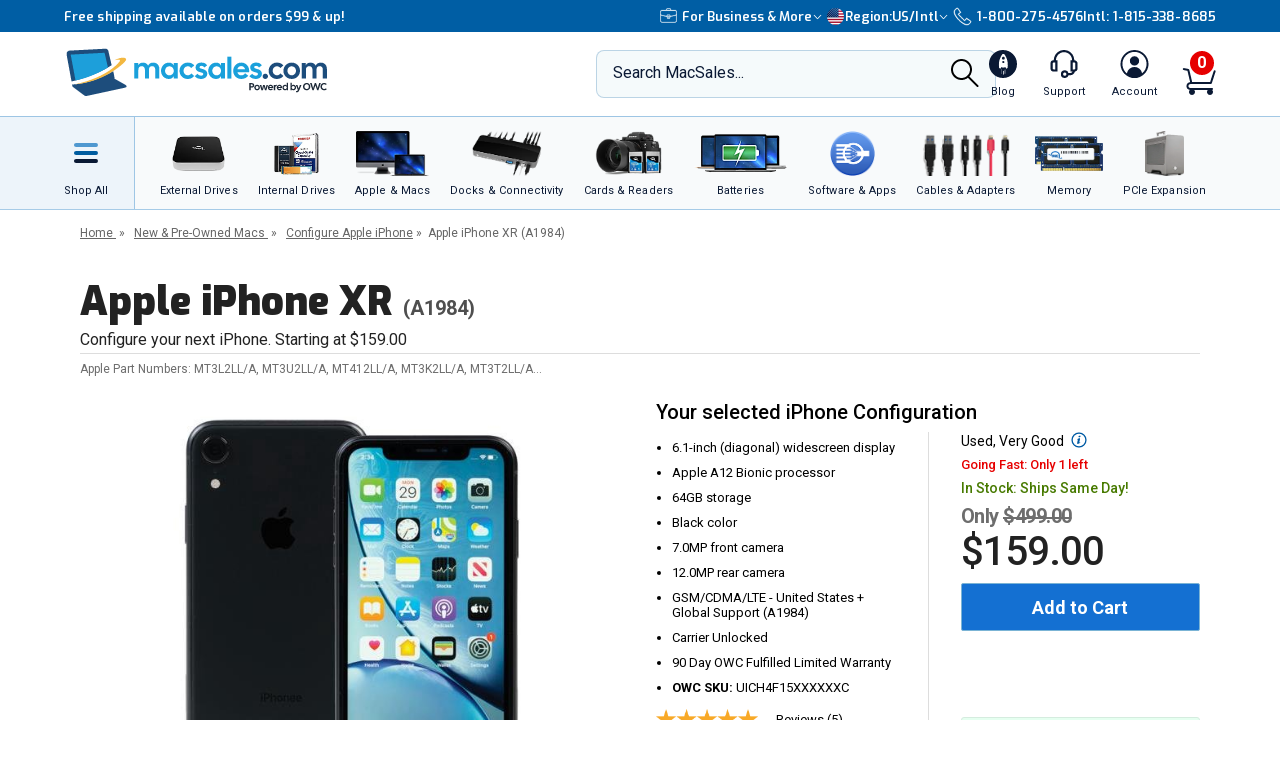

--- FILE ---
content_type: text/html;charset=UTF-8
request_url: https://eshop.macsales.com/configure-my-iphone/apple-iphone-xr?sku=UICH4G19XXXXXXC
body_size: 69101
content:

<!DOCTYPE html>
<html lang="en-US"> 

<head>
<!-- Google Tag Manager (GTM) -->
<script>(function(w,d,s,l,i){w[l]=w[l]||[];w[l].push({'gtm.start':
new Date().getTime(),event:'gtm.js'});var f=d.getElementsByTagName(s)[0],
j=d.createElement(s),dl=l!='dataLayer'?'&l='+l:'';j.async=true;j.src=
'https://www.googletagmanager.com/gtm.js?id='+i+dl;f.parentNode.insertBefore(j,f);
})(window,document,'script','dataLayer','GTM-TN7ZK6');</script>
<!-- End Google Tag Manager (GTM) -->
	<meta name="facebook-domain-verification" content="se68xhiyoxhjz1d6o5qun12dpjz3de" />
	
	<link rel="preconnect" href="https://fonts.gstatic.com" crossorigin />
	<link rel="preload" as="style" href="https://fonts.googleapis.com/css2?family=Exo:wght@300;600;800;900&family=Roboto:wght@300;400;500;600;700&display=swap" />
	<link rel="stylesheet" href="https://fonts.googleapis.com/css2?family=Exo:wght@300;600;800;900&family=Roboto:wght@300;400;500;600;700&display=swap" media="print" onload="this.media='all'" />
	

	
	
	<title>Used &amp; Refurbished Apple iPhone XR from OWC</title>
	
	<meta charset="UTF-8">
	<meta name="viewport" content="width=device-width, initial-scale=1, maximum-scale=1, user-scalable=0">
	<meta http-equiv="X-UA-Compatible" content="IE=edge">
	<link rel="icon" href="/imgs/favicon/favicon-32x32.png">
	<meta name="format-detection" content="telephone=no">
	<meta name="ahrefs-site-verification" content="28849f94ddf4a5b9f91101e904ff113f8f5610d838a992cb281b6d27be6610f5">
	<meta name="description" content="Save money on a used iPhone XR professionally refurbished and inspected by Apple Certified Technicians. View our unbeatable prices online." /> <meta content="https://media.owcnow.com/image/upload/v1702916150/arrow_goxwmi.svg" property="og:image" /><meta content="https://media.owcnow.com/image/upload/v1702916150/arrow_goxwmi.svg" itemprop="image" /><meta content="https://media.owcnow.com/image/upload/v1702916150/arrow_goxwmi.svg" itemprop="thumbnailUrl" /><meta content="https://media.owcnow.com/image/upload/v1702916150/arrow_goxwmi.svg" name="twitter:image" /> 
		<link rel="stylesheet" type="text/css" href="/assets/css/styles_responsive2023.css?bgj6767" />
		
		<link rel="stylesheet" href="/assets/css/cart-drawer.css?bgj6767" />
	<link rel="stylesheet" type="text/css" href="/assets/css/used-macs.css?bgj6767">
<link media="all" rel="stylesheet" type="text/css" href="/assets/css/timed-promos.css?bgj6767" /> 


<link rel="preconnect" href="https://dev.visualwebsiteoptimizer.com" />
<script type='text/javascript' id='vwoCode'>
window._vwo_code || (function() {
var account_id=751937,
version=2.1,
settings_tolerance=2000,
hide_element='body',
hide_element_style = 'opacity:0 !important;filter:alpha(opacity=0) !important;background:none !important;transition:none !important;',
/* DO NOT EDIT BELOW THIS LINE */
f=false,w=window,d=document,v=d.querySelector('#vwoCode'),cK='_vwo_'+account_id+'_settings',cc={};try{var c=JSON.parse(localStorage.getItem('_vwo_'+account_id+'_config'));cc=c&&typeof c==='object'?c:{}}catch(e){}var stT=cc.stT==='session'?w.sessionStorage:w.localStorage;code={use_existing_jquery:function(){return typeof use_existing_jquery!=='undefined'?use_existing_jquery:undefined},library_tolerance:function(){return typeof library_tolerance!=='undefined'?library_tolerance:undefined},settings_tolerance:function(){return cc.sT||settings_tolerance},hide_element_style:function(){return'{'+(cc.hES||hide_element_style)+'}'},hide_element:function(){if(performance.getEntriesByName('first-contentful-paint')[0]){return''}return typeof cc.hE==='string'?cc.hE:hide_element},getVersion:function(){return version},finish:function(e){if(!f){f=true;var t=d.getElementById('_vis_opt_path_hides');if(t)t.parentNode.removeChild(t);if(e)(new Image).src='https://dev.visualwebsiteoptimizer.com/ee.gif?a='+account_id+e}},finished:function(){return f},addScript:function(e){var t=d.createElement('script');t.type='text/javascript';if(e.src){t.src=e.src}else{t.text=e.text}d.getElementsByTagName('head')[0].appendChild(t)},load:function(e,t){var i=this.getSettings(),n=d.createElement('script'),r=this;t=t||{};if(i){n.textContent=i;d.getElementsByTagName('head')[0].appendChild(n);if(!w.VWO||VWO.caE){stT.removeItem(cK);r.load(e)}}else{var o=new XMLHttpRequest;o.open('GET',e,true);o.withCredentials=!t.dSC;o.responseType=t.responseType||'text';o.onload=function(){if(t.onloadCb){return t.onloadCb(o,e)}if(o.status===200){_vwo_code.addScript({text:o.responseText})}else{_vwo_code.finish('&e=loading_failure:'+e)}};o.onerror=function(){if(t.onerrorCb){return t.onerrorCb(e)}_vwo_code.finish('&e=loading_failure:'+e)};o.send()}},getSettings:function(){try{var e=stT.getItem(cK);if(!e){return}e=JSON.parse(e);if(Date.now()>e.e){stT.removeItem(cK);return}return e.s}catch(e){return}},init:function(){if(d.URL.indexOf('__vwo_disable__')>-1)return;var e=this.settings_tolerance();w._vwo_settings_timer=setTimeout(function(){_vwo_code.finish();stT.removeItem(cK)},e);var t;if(this.hide_element()!=='body'){t=d.createElement('style');var i=this.hide_element(),n=i?i+this.hide_element_style():'',r=d.getElementsByTagName('head')[0];t.setAttribute('id','_vis_opt_path_hides');v&&t.setAttribute('nonce',v.nonce);t.setAttribute('type','text/css');if(t.styleSheet)t.styleSheet.cssText=n;else t.appendChild(d.createTextNode(n));r.appendChild(t)}else{t=d.getElementsByTagName('head')[0];var n=d.createElement('div');n.style.cssText='z-index: 2147483647 !important;position: fixed !important;left: 0 !important;top: 0 !important;width: 100% !important;height: 100% !important;background: white !important;';n.setAttribute('id','_vis_opt_path_hides');n.classList.add('_vis_hide_layer');t.parentNode.insertBefore(n,t.nextSibling)}var o='https://dev.visualwebsiteoptimizer.com/j.php?a='+account_id+'&u='+encodeURIComponent(d.URL)+'&vn='+version;if(w.location.search.indexOf('_vwo_xhr')!==-1){this.addScript({src:o})}else{this.load(o+'&x=true')}}};w._vwo_code=code;code.init();})();
</script>


		<style>
		.cky-consent-bar .cky-banner-btn-close img {height:16px !important;width:16px !important;margin:4px 2px !important;}
		</style>
		
		
	
</head>

<body class="">
<!-- Google Tag Manager (GTM) (noscript) -->
<noscript><iframe src="https://www.googletagmanager.com/ns.html?id=GTM-TN7ZK6"
height="0" width="0" style="display:none;visibility:hidden"></iframe></noscript>
<!-- End Google Tag Manager (GTM) (noscript) -->



	<script type="application/json" id="main-site-data">{"siteFlair":{"badges":{"clearance":82.0,"whatsnew":12,"specials":284.0},"newsbar":[{"cta":"Sign Up","id":24,"headline":"Get out of this world deals delivered to your inbox!","url":"/shop/macsales_newsletter"},{"cta":"Our story","id":1,"headline":"Celebrating 35 years of quality gear and expert support.","url":"/about-us"}],"phone":[],"regions":[{"selected":true,"label":"USA + International","icon":"https://media.owcnow.com/image/upload/flag-icon-usa_fkbhvw","url":"https://eshop.macsales.com/","abbr":"US/Intl"},{"selected":false,"label":"OWC Canada","icon":"https://media.owcnow.com/image/upload/flag-icon-canada_utturz","url":"https://ca.macsales.com/","abbr":"Canada"}],"icons":{"payment":["https://media.owcnow.com/image/upload/v1702925138/visa_pjmdc9.svg","https://media.owcnow.com/image/upload/v1702925138/mastercard_pu5cc8.svg","https://media.owcnow.com/image/upload/v1702925137/amex_odmz17.svg","https://media.owcnow.com/image/upload/v1702925138/discover_qxrppf.svg","https://media.owcnow.com/image/upload/v1702925138/paypal_xq0rhe.svg","https://media.owcnow.com/image/upload/v1702925138/apple_pay_e8v1wc.svg","https://media.owcnow.com/image/upload/v1702925137/amazon_cu4z86.svg","https://media.owcnow.com/image/upload/v1705521779/affirm-payment_kt0dg7.svg"]}},"siteCustomer":{"guestid":209037175,"class":"standard","searches":[]},"siteNav":[{"alt_label":"External Drives","image":"https://media.owcnow.com/image/upload/e_make_transparent/e_trim/c_lpad,h_1.3,w_1.0/dpr_2.0,f_auto,q_auto,w_95/e_sharpen/owc-ministack-top.png","label":"External Drives","id":1,"icon":"https://media.owcnow.com/image/upload/v1702916155/nav-externaldrives_v5vx6y.svg","url":"/shop/external-storage","children":[{"label":"Desktop Drives","id":2,"url":"/shop/desktop-storage","children":[]},{"label":"Thunderbolt Drives","id":136,"url":"/shop/thunderbolt/thunderbolt-external-drives","children":[]},{"label":"Portable Drives","id":3,"url":"/shop/portable-drives","children":[]},{"label":"Portable SSDs","id":164,"url":"/shop/external-storage/portable-ssd","children":[]},{"label":"External SSDs","id":137,"url":"/shop/external-storage/ssd","children":[]},{"label":"Network Attached Storage","id":135,"url":"/shop/nas-storage","children":[{"label":"Jupiter","id":154,"url":"/shop/storage/Enterprise/jupiter","children":[]},{"label":"Jellyfish","id":155,"url":"/shop/jellyfish-nas-storage","children":[]}]},{"label":"Rack Mount Storage","id":143,"url":"/shop/owc-flex-1u4","children":[]},{"label":"Archival & LTO Tape","id":4,"url":"/shop/archival-lto-tape-storage","children":[]},{"label":"Blu-ray/DVD/CD Optical Drives","id":5,"url":"/shop/optical-drives","children":[]},{"label":"Drive Enclosures","id":144,"url":"/shop/hard-drives/External-Enclosures","children":[]}]},{"alt_label":"Internal Drives","image":"https://media.owcnow.com/image/upload/dpr_2.0,f_auto,q_auto,w_95/e_sharpen/internal-drives-nav.png","label":"Internal Drives","id":19,"icon":"https://media.owcnow.com/image/upload/v1702916154/nav-internal-drives_umxq2i.svg","url":"/shop/internal_storage/hard_drives_and_SSD","children":[{"label":"SSDs for Mac","id":20,"url":"/shop/ssd/owc","children":[{"label":"MacBook Pro","id":24,"url":"/shop/ssd/owc/macbook-pro","children":[]},{"label":"MacBook Air","id":25,"url":"/shop/ssd/owc/macbook-air","children":[]},{"label":"iMac","id":22,"url":"/shop/ssd/owc/imac","children":[]},{"label":"Mac Pro","id":21,"url":"/shop/ssd/owc/mac-pro","children":[]},{"label":"Mac mini","id":23,"url":"/shop/ssd/owc/mac-mini","children":[]},{"label":"MacBook","id":26,"url":"/shop/ssd/owc/macbook/2006-current","children":[]},{"label":"Legacy Mac Models","id":156,"url":"/shop/ssd/owc","children":[]},{"label":"PS4 HDD Upgade Kits","id":27,"url":"/shop/ps4-hard-drive-upgrade-kit","children":[]}]},{"label":"2.5-inch SATA SSDs","id":28,"url":"/shop/SSD/OWC/lineup#2-5-inch-sata","children":[]},{"label":"PCIe NVMe SSDs","id":29,"url":"/shop/SSD/OWC/lineup#pcie","children":[]},{"label":"NVMe M.2 SSDs","id":30,"url":"/shop/SSD/OWC/lineup#nvme-m-2","children":[]},{"label":"NVMe U.2 SSDs","id":31,"url":"/shop/SSD/OWC/lineup#nvme-u-2","children":[]},{"label":"3.5-inch HDDs","id":33,"url":"/shop/hard-drives/3.5-SerialATA","children":[]},{"label":"2.5-inch HDDs","id":34,"url":"/shop/hard-drives/2.5-Notebook","children":[]},{"label":"DVD/CD/Blu-ray Optical Drives","id":35,"url":"/shop/optical-drives/superdrives","children":[]},{"label":"iMac DIY Drive Upgrade Kits","id":157,"url":"/shop/imacdiy/","children":[]},{"label":"PS4 HDD Upgrade Kits","id":158,"url":"/shop/ps4-hard-drive-upgrade-kit","children":[]}]},{"alt_label":"Apple & Macs","image":"https://media.owcnow.com/image/upload/e_trim/dpr_2.0,f_auto,q_auto,w_95/e_sharpen/imac-pro-macbook-air.png","label":"Apple & Macs","id":46,"icon":"https://media.owcnow.com/image/upload/v1702916156/nav-macs_uzdiie.svg","url":"/shop/Apple_Systems/Used/Macs_and_Tablets","children":[{"label":"MacBook Pro","id":47,"url":"/configure-my-mac/macbook-pro","children":[]},{"label":"MacBook Air & MacBook","id":48,"url":"/configure-my-mac/macbook-air","children":[]},{"label":"iMac & iMac Pro","id":49,"url":"/configure-my-mac/imac","children":[]},{"label":"Mac Pro","id":50,"url":"/configure-my-mac/mac-pro","children":[]},{"label":"Mac Studio","id":51,"url":"/configure-my-mac/mac-studio","children":[]},{"label":"Mac mini","id":52,"url":"/configure-my-mac/mac-mini","children":[]},{"label":"iPad & iPad Pro","id":53,"url":"/shop/apple/ipad","children":[]},{"label":"iPhone","id":54,"url":"/shop/apple/iphone","children":[]},{"label":"Apple Watch","id":55,"url":"/shop/apple/watch","children":[]},{"label":"Apple TV","id":56,"url":"/shop/apple/apple-tv","children":[]},{"label":"Apple Displays","id":57,"url":"/shop/apple/displays","children":[]},{"label":"Apple Accessories","id":58,"url":"/shop/apple/specials","children":[]},{"label":"Sell Your Mac","id":59,"url":"/trade-in-your-mac","children":[]}]},{"alt_label":"Docks & Connectivity","image":"https://media.owcnow.com/image/upload/dpr_2.0,f_auto,q_auto,w_95/e_sharpen/tb-14port-dock-hero-plugs-in-left-medbkg.png","label":"Docks & Connectivity","id":36,"icon":"https://media.owcnow.com/image/upload/v1702916153/nav-docks_ehcpi3.svg","url":"/shop/docks","children":[{"label":"Thunderbolt Docks","id":37,"url":"/shop/thunderbolt/thunderbolt-docks","children":[]},{"label":"Thunderbolt Hub","id":38,"url":"/shop/owc-thunderbolt-hub","children":[]},{"label":"Travel Docks & Hubs","id":147,"url":"/shop/docks#drive-docking-stations:travel-dock","children":[]},{"label":"USB-C Docks","id":39,"url":"/shop/docks#primary-connection:usb-c","children":[]},{"label":"Network Adapters","id":40,"url":"/shop/docks#drive-docking-stations:ethernet-adapters","children":[]},{"label":"Video & Display Adapters","id":41,"url":"/shop/docks#drive-docking-stations:display-adapter","children":[]},{"label":"Cables","id":42,"url":"/shop/accessories/cables","children":[]}]},{"alt_label":"Cards & Readers","image":"https://media.owcnow.com/image/upload/dpr_2.0,f_auto,q_auto,w_95/e_sharpen/cards-readers-nav-v2.png","label":"Memory Cards & Readers","id":43,"icon":"https://media.owcnow.com/image/upload/v1702916154/nav-memory-cards_emwwdo.svg","url":"/shop/memory-cards/atlas","children":[{"label":"Memory Cards","id":44,"url":"/shop/memory-cards/atlas#memory-cards","children":[]},{"label":"Memory Card Readers","id":45,"url":"/shop/memory-cards/atlas#memory-card-readers","children":[]}]},{"alt_label":"Batteries","image":"https://media.owcnow.com/image/upload/dpr_2.0,f_auto,q_auto,w_95/e_sharpen/batteries-nav.png","label":"Batteries & Power","id":60,"icon":"https://media.owcnow.com/image/upload/v1702916152/nav-batteries_tjabch.svg","url":"","children":[{"label":"Batteries for Mac","id":61,"url":"/shop/Apple/Laptop/Batteries","children":[{"label":"MacBook Pro","id":62,"url":"/shop/laptop-batteries/macbook-pro","children":[]},{"label":"MacBook Air","id":63,"url":"/shop/laptop-batteries/macbook-air","children":[]},{"label":"MacBook","id":64,"url":"/shop/laptop-batteries/macbook","children":[]}]},{"label":"Power Adapters","id":65,"url":"/shop/accessories/power-adapters","children":[]},{"label":"Portable Powerbanks","id":66,"url":"/shop/accessories/portable-usb-power","children":[]},{"label":"Power Cables","id":161,"url":"/shop/cables/power","children":[]}]},{"alt_label":"Software & Apps","image":"https://media.owcnow.com/image/upload/dpr_2.0,f_auto,q_auto,w_95/e_sharpen/softraid-app-icon.svg","label":"Software & Apps","id":67,"icon":"https://media.owcnow.com/image/upload/v1702916156/nav-software-apps_c8spwl.svg","url":"/shop/software","children":[{"label":"Copy That","id":69,"url":"/shop/copy-that","children":[]},{"label":"Copy That Mobile","id":70,"url":"https://www.owc.com/solutions/copy-that-mobile","children":[]},{"label":"Disk Aware","id":71,"url":"https://www.owc.com/solutions/disk-aware","children":[]},{"label":"Dock Ejector","id":73,"url":"https://www.owc.com/solutions/dock-ejector","children":[]},{"label":"Innergize","id":74,"url":"/shop/innergize","children":[]},{"label":"MacDrive","id":75,"url":"/shop/macdrive","children":[]},{"label":"My OWC","id":165,"url":"/shop/my-owc-app","children":[]},{"label":"Software Utilities","id":175,"url":"https://www.owc.com/solutions/utilities","children":[]},{"label":"SoftRAID","id":77,"url":"/shop/softraid","children":[]}]},{"alt_label":"Cables & Adapters","image":"https://media.owcnow.com/image/upload/e_make_transparent/dpr_2.0,f_auto,q_auto,w_95/e_sharpen/cables-nav.png","label":"Cables & Adapters","id":78,"icon":"https://media.owcnow.com/image/upload/v1702916152/nav-cables_trubfo.svg","url":"/shop/accessories/cables","children":[{"label":"Thunderbolt 5 (USB-C) Cables","id":162,"url":"/shop/owc-thunderbolt-5-cables","children":[]},{"label":"Thunderbolt 4 (USB-C) Cables","id":132,"url":"/shop/owc-thunderbolt-4-cables","children":[]},{"label":"Thunderbolt Adapters","id":134,"url":"/shop/thunderbolt/thunderbolt-interface-adapters","children":[]},{"label":"USB4 Cables","id":163,"url":"/shop/owc-usb4-cables","children":[]},{"label":"USB-C Cables","id":149,"url":"/shop/cables/usb-c","children":[]},{"label":"USB-C Adapters","id":148,"url":"/shop/cables/usb-c-adapters","children":[]},{"label":"USB Cables","id":83,"url":"/shop/cables/usb","children":[]},{"label":"USB Adapters","id":150,"url":"/shop/cables/usb-adapters","children":[]},{"label":"Lightning Cables","id":84,"url":"/shop/cables/lightning","children":[]},{"label":"Video & Display Cables","id":85,"url":"/shop/cables/video","children":[]},{"label":"Video & Display Adapters","id":160,"url":"/shop/video/display-adapters","children":[]},{"label":"Power Cables","id":86,"url":"/shop/cables/power","children":[]},{"label":"Audio Cables","id":87,"url":"/shop/cables/audio","children":[]},{"label":"FireWire Cables","id":88,"url":"/shop/cables/firewire","children":[]},{"label":"More Cables & Adapters","id":89,"url":"/shop/cables","children":[]}]},{"alt_label":"Memory","image":"https://media.owcnow.com/image/upload/e_make_transparent/e_trim/c_lpad,h_1.3,w_1.0/dpr_2.0,f_auto,q_auto,w_95/e_sharpen/owc-memory-generic-2.png","label":"Memory","id":95,"icon":"https://media.owcnow.com/image/upload/v1702916155/nav-memory_nz4bjo.svg","url":"/shop/memory","children":[{"label":"Mac Memory","id":166,"url":"/shop/apple/memory/","children":[{"label":"Mac Pro","id":171,"url":"/shop/memory/Mac-Pro-Memory","children":[]},{"label":"MacBook Pro","id":170,"url":"/shop/memory/Apple_MacBook_MacBook_Pro/Upgrade","children":[]},{"label":"Mac mini","id":173,"url":"/shop/mac-mini","children":[]},{"label":"iMac","id":168,"url":"/shop/apple/memory/iMac","children":[]},{"label":"iMac Pro","id":172,"url":"/shop/memory/imac-pro-2017","children":[]},{"label":"MacBook","id":169,"url":"/shop/memory/Apple_MacBook_MacBook_Pro/Upgrade/Macbook_selector","children":[]},{"label":"Legacy Mac Memory","id":174,"url":"/upgrades/","children":[]}]},{"label":"PC Memory","id":167,"url":"/shop/pc-memory","children":[]}]},{"alt_label":"PCIe Expansion","image":"https://media.owcnow.com/image/upload/e_make_transparent/e_trim/dpr_2.0,f_auto,q_auto,w_95/e_sharpen/akitio-node-titan-hero-right","label":"PCIe Expansion","id":104,"icon":"https://media.owcnow.com/image/upload/v1702916156/nav-PCIe_j4oi3p.svg","url":"/shop/thunderbolt/thunderbolt-expansion","children":[{"label":"External GPUs","id":105,"url":"/shop/thunderbolt/thunderbolt-expansion#expansion-type:external-gpu","children":[]},{"label":"External PCIe Expansion","id":106,"url":"/shop/thunderbolt/thunderbolt-expansion#expansion-type:pcie-expansion","children":[]},{"label":"External PCIe Storage","id":107,"url":"/shop/thunderbolt/thunderbolt-expansion#expansion-type:external-storage","children":[]},{"label":"U.2 Interchange System","id":108,"url":"/shop/owc-u2-nvme-interchange-system","children":[]},{"label":"Internal PCIe Storage","id":159,"url":"/shop/SSD/OWC/lineup#pcie","children":[]},{"label":"PCIe Network Adapters","id":109,"url":"/shop/expansion-cards/pcie/10g-ethernet","children":[]},{"label":"More PCIe Expansion","id":110,"url":"/shop/expansion-cards/pcie","children":[]}]},{"alt_label":"Accessories","image":"https://media.owcnow.com/image/upload/e_make_transparent/e_trim/dpr_2.0,f_auto,q_auto,w_95/e_sharpen/icon_keyboard_prasyd","label":"Accessories","id":90,"icon":"https://media.owcnow.com/image/upload/v1702916152/nav-accessories_ezo7ad.svg","url":"/shop/accessories","children":[{"label":"Tools & Toolkits","id":91,"url":"/shop/accessories/tools-toolkits","children":[]},{"label":"Hardware Accessories","id":92,"url":"/shop/accessories/mac-hardware-accessories","children":[]},{"label":"Video & Display Adapters","id":93,"url":"/shop/video/display-adapters","children":[]},{"label":"Service Parts","id":94,"url":"/shop/service-parts","children":[]}]},{"alt_label":"Peripherals","label":"Peripherals","id":111,"icon":"https://media.owcnow.com/image/upload/v1702916156/nav-peripherals_omknfr.svg","url":"","children":[{"label":"Displays","id":112,"url":"/shop/apple/displays","children":[]},{"label":"Video Cards","id":113,"url":"/shop/video/video-cards","children":[]},{"label":"Keyboards","id":114,"url":"/shop/accessories/keyboards","children":[]},{"label":"Mice","id":115,"url":"/shop/accessories/Mouse_Mice","children":[]},{"label":"Microphones","id":116,"url":"/shop/audio/microphones","children":[]},{"label":"Audio Interfaces","id":117,"url":"/shop/audio/interfaces","children":[]},{"label":"Video & Display Adapters","id":118,"url":"/shop/video/display-adapters","children":[]}]},{"alt_label":"Deals","label":"Deals","id":119,"icon":"https://media.owcnow.com/image/upload/v1702917511/nav-deals_xg6nfn.svg","url":"","children":[{"label":"Newsletter Sign Up (Email Deals)","id":120,"url":"/shop/macsales_newsletter","children":[]},{"label":"Specials & Featured","id":121,"url":"/shop/specials","children":[]},{"label":"Clearance","id":122,"url":"/shop/clearance","children":[]}]},{"alt_label":"Rocket Yard Blog","label":"Rocket Yard Blog","id":123,"icon":"https://media.owcnow.com/image/upload/v1702916156/nav-rocket-yard-blog_zxetkg.svg","url":"/blog/","children":[]},{"alt_label":"Upgrade Support","label":"Upgrade Support","id":124,"icon":"https://media.owcnow.com/image/upload/v1702916157/nav-upgrade-DIY_xjgmmj.svg","url":"/Service/","children":[{"label":"Upgrade Your Mac","id":125,"url":"/upgrades/","children":[]},{"label":"DIY Install Videos","id":126,"url":"/installvideos","children":[]},{"label":"Manuals, Drivers, Firmware","id":127,"url":"/tech_center/basictrob.cfm","children":[]},{"label":"FAQ Knowledge Base","id":128,"url":"/Service/Knowledgebase/","children":[]},{"label":"Drive Formatting Tips","id":129,"url":"/tech_center/drive-formatting-data-migration","children":[]},{"label":"Support Archive","id":130,"url":"/tech_center/support/archive.cfm","children":[]},{"label":"OWC Upgrade Service","id":131,"url":"/shop/upgrade-service","children":[]}]}]}</script>



	

	<div id="header" class="visual-nav">
<svg aria-hidden="true" style="position: absolute; width: 0; height: 0; overflow: hidden;" version="1.1" xmlns="http://www.w3.org/2000/svg" xmlns:xlink="http://www.w3.org/1999/xlink">
	<defs>
    <path id="kkxq4xmfta" d="M0 0h23.98v24H0z" />
    <path id="0cn3tvpzaa" d="M0 0h24.375v17H0z" />
		<g id="owc-logo" xmlns="http://www.w3.org/2000/svg" fill-rule="evenodd" clip-rule="evenodd" stroke-linejoin="round" stroke-miterlimit="2"><path d="M59.84 23.717a2.661 2.661 0 00-1.39-1.6 6.1 6.1 0 00-3-.64 7.177 7.177 0 00-2.51.41 4.8 4.8 0 00-1.82 1.14 3.638 3.638 0 00-.93 1.5c-.197.77-.344 1.551-.44 2.34l-.57 4.21a9.588 9.588 0 000 3.18c.186.73.694 1.338 1.38 1.65a6.413 6.413 0 003 .6 6.555 6.555 0 003.12-.7 4.145 4.145 0 001.81-1.64c.427-1.01.697-2.079.8-3.17l.08-.57h-4.26l-.25 1.81a4.736 4.736 0 01-.36 1.51.703.703 0 01-.66.32c-.32 0-.52-.11-.58-.32a4.04 4.04 0 010-1.37l.92-6.71c.04-.49.154-.974.34-1.43a.74.74 0 01.7-.32c.31 0 .5.09.56.27.08.45.08.91 0 1.36l-.35 2.51h4.26l.19-1.37a8.35 8.35 0 00-.04-2.97z" fill-rule="nonzero" /><path d="M71.64 34.947c3.58 2.33 5.46 4.38 5 5.82-.51 1.61-3.85 2.18-9 1.82a29.214 29.214 0 003.243-13.377C70.883 13.186 57.697 0 41.673 0 27.237 0 14.857 10.702 12.77 24.987c-3.74-2.4-5.72-4.51-5.26-6 .46-1.49 3.17-2 7.44-1.9-8.61-1.41-14.31-1.33-14.9.55-.81 2.59 8.2 7.88 21.93 13.35-.113.782-.183 1.57-.21 2.36-.002.592.184 1.17.53 1.65.383.526.917.923 1.53 1.14a6.559 6.559 0 002.31.38 7.263 7.263 0 002.48-.4 4.682 4.682 0 001.81-1.15c.183-.194.347-.405.49-.63l2.33.81v1.06h3.17l3.33 1.07c23.06 7.26 42.67 10.23 43.79 6.64.59-1.86-4.03-5.2-11.9-8.97zm-44.58-1.2a.622.622 0 01-.61.34c-.28 0-.45-.1-.5-.29-.04-.518-.01-1.04.09-1.55l.93-6.75c.014-.469.137-.928.36-1.34a.708.708 0 01.54-.23c.27 0 .43.09.49.28.07.427.07.863 0 1.29l-.91 6.64a6.801 6.801 0 01-.38 1.61h-.01zm11.46 2.43c1.14-3.813 1.88-6.327 2.22-7.54 0 2.83.08 5.36.25 7.58h5.3l3.88-14.42h-4.14a116.384 116.384 0 00-2.59 10.26l.27-5.49c.13-2.76.2-4.34.2-4.76H39.5c-1.187 4.08-2.033 7.383-2.54 9.91l.24-4.87.24-5h-4.13l-.06 12.59-2-.72c.046-.11.086-.225.12-.34.235-1.016.415-2.044.54-3.08l.34-2.46c.165-1.033.27-2.075.31-3.12 0-.589-.185-1.163-.53-1.64a3.211 3.211 0 00-1.53-1.14 6.608 6.608 0 00-2.31-.38 7.215 7.215 0 00-2.48.4 4.645 4.645 0 00-1.81 1.15 3.736 3.736 0 00-1 1.65 28.92 28.92 0 00-.54 3.08l-.3 2.14a101.631 101.631 0 01-3.6-1.71c.517-12.34 10.81-22.21 23.16-22.21 12.716 0 23.18 10.464 23.18 23.18a23.18 23.18 0 01-3.75 12.64 154.235 154.235 0 01-21.06-5.25l-1.47-.45z" fill-rule="nonzero" /></g>
    <g id="facebook-icon" transform="translate(1.2189, 0.2072)">
        <path d="M24.4645893,12.1412354 C24.4645893,5.43582535 18.9879953,-2.77555756e-16 12.2322947,-2.77555756e-16 C5.47659404,-2.77555756e-16 4.4408921e-16,5.43582535 4.4408921e-16,12.1412354 C4.4408921e-16,17.835232 3.94931865,22.6129052 9.27726585,23.9249357 L9.27726585,15.8514027 L6.75486883,15.8514027 L6.75486883,12.1412354 L9.27726585,12.1412354 L9.27726585,10.5425261 C9.27726585,6.41003808 11.1614307,4.49463678 15.2489742,4.49463678 C16.0239146,4.49463678 17.3611001,4.64543092 17.9081283,4.79627363 L17.9081283,8.1595901 C17.6193972,8.12943127 17.117971,8.11432757 16.4949558,8.11432757 C14.489202,8.11432757 13.7142127,8.86844398 13.7142127,10.8291078 L13.7142127,12.1412354 L17.7097205,12.1412354 L17.023342,15.8514027 L13.7142127,15.8514027 L13.7142127,24.1935484 C19.77096,23.4674539 24.4645893,18.3487091 24.4645893,12.1412354" id="Fill-1"></path>
    </g>
    <g id="instagram-icon" fill-rule="evenodd">
      <path d="M3.776.593A5.383 5.383 0 0 0 1.83 1.866a5.388 5.388 0 0 0-1.265 1.95c-.271.7-.455 1.5-.506 2.67C.007 7.657-.004 8.034 0 11.021c.006 2.987.02 3.362.076 4.535.056 1.17.242 1.97.517 2.668.282.723.66 1.336 1.272 1.946.612.61 1.225.985 1.951 1.265.7.27 1.5.455 2.67.506 1.172.052 1.548.063 4.535.058 2.986-.006 3.362-.02 4.535-.075 1.174-.056 1.968-.243 2.668-.516a5.391 5.391 0 0 0 1.945-1.273 5.391 5.391 0 0 0 1.265-1.95c.271-.7.455-1.5.506-2.67.051-1.175.063-1.55.058-4.536-.006-2.987-.02-3.361-.075-4.534-.056-1.173-.242-1.97-.516-2.67a5.4 5.4 0 0 0-1.272-1.945A5.368 5.368 0 0 0 18.185.565c-.7-.27-1.5-.455-2.67-.506-1.172-.05-1.549-.063-4.536-.058C7.992.007 7.618.02 6.444.077c-1.17.055-1.97.242-2.668.516zm2.797 19.37c-1.073-.047-1.655-.225-2.043-.375a3.425 3.425 0 0 1-1.267-.82 3.388 3.388 0 0 1-.825-1.263c-.15-.388-.332-.97-.382-2.043-.055-1.159-.066-1.507-.073-4.444-.006-2.936.005-3.284.056-4.444.046-1.071.225-1.654.374-2.042.198-.515.436-.88.82-1.267.384-.386.75-.624 1.264-.825.388-.151.97-.331 2.041-.382 1.16-.055 1.508-.066 4.444-.073 2.937-.006 3.285.005 4.446.056 1.071.047 1.655.224 2.042.374.514.198.88.436 1.267.82.386.385.624.75.825 1.264.152.387.331.968.382 2.041.055 1.16.068 1.508.073 4.444.005 2.936-.005 3.285-.056 4.444-.047 1.073-.224 1.655-.374 2.044a3.41 3.41 0 0 1-.82 1.266c-.385.386-.75.624-1.264.825-.387.151-.97.332-2.04.383-1.16.054-1.508.066-4.446.072-2.937.006-3.284-.005-4.444-.056M15.54 5.121a1.32 1.32 0 1 0 2.64-.005 1.32 1.32 0 0 0-2.64.005M5.352 11.01a5.648 5.648 0 1 0 11.297-.022 5.648 5.648 0 0 0-11.297.022m1.981-.004a3.667 3.667 0 1 1 7.334-.014 3.667 3.667 0 0 1-7.334.014" fill-rule="nonzero" />
    </g>
    <g id="x-icon" xmlns="http://www.w3.org/2000/svg" version="1.1" fill-rule="evenodd">
      <path class="st0" d="M714.16,519.28L1160.89,0h-105.86l-387.89,450.89L357.33,0H0l468.49,681.82L0,1226.37h105.87l409.63-476.15,327.18,476.15h357.33l-485.86-707.09h.03ZM569.16,687.83l-47.47-67.89L144.01,79.69h162.6l304.8,435.99,47.47,67.89,396.2,566.72h-162.6l-323.31-462.45v-.03Z" />
    </g>
    <g id="youtube-icon" transform="translate(.813)" fill-rule="evenodd">
        <mask id="wxivj0jt7b" fill="#fff">
            <use xlink:href="#0cn3tvpzaa" />
        </mask>
        <path d="M9.75 12.143V4.857L16.082 8.5 9.75 12.143zm14.116-9.488A3.047 3.047 0 0 0 21.71.507C19.81 0 12.187 0 12.187 0S4.565 0 2.664.507A3.047 3.047 0 0 0 .51 2.655C0 4.549 0 8.5 0 8.5s0 3.951.51 5.845a3.047 3.047 0 0 0 2.154 2.147C4.565 17 12.187 17 12.187 17s7.623 0 9.524-.508a3.047 3.047 0 0 0 2.155-2.147c.509-1.894.509-5.845.509-5.845s0-3.951-.51-5.845z" fill-rule="nonzero" mask="url(#wxivj0jt7b)" />
    </g>
    <g id="pinterest-icon" transform="translate(.02)" fill-rule="evenodd">
        <mask id="ocm5izdaob" fill="#fff">
            <use xlink:href="#kkxq4xmfta" />
        </mask>
        <path d="M11.98 0c-6.627 0-12 5.373-12 12 0 5.084 3.163 9.43 7.627 11.178-.105-.95-.2-2.41.042-3.446.218-.936 1.407-5.965 1.407-5.965s-.359-.718-.359-1.781c0-1.669.967-2.914 2.171-2.914 1.024 0 1.519.768 1.519 1.69 0 1.03-.656 2.569-.994 3.995-.283 1.195.599 2.169 1.777 2.169 2.133 0 3.772-2.25 3.772-5.496 0-2.873-2.064-4.881-5.012-4.881-3.415 0-5.419 2.56-5.419 5.207 0 1.032.398 2.137.893 2.739a.359.359 0 0 1 .083.344c-.09.379-.293 1.194-.333 1.36-.052.22-.174.267-.401.161-1.499-.697-2.436-2.889-2.436-4.648 0-3.786 2.75-7.262 7.929-7.262 4.163 0 7.398 2.966 7.398 6.93 0 4.136-2.608 7.464-6.227 7.464-1.216 0-2.36-.631-2.75-1.377 0 0-.602 2.29-.748 2.852-.271 1.042-1.003 2.349-1.492 3.146A11.99 11.99 0 0 0 11.98 24c6.628 0 12-5.372 12-12 0-6.627-5.372-12-12-12" mask="url(#ocm5izdaob)" />
    </g>
    <g id="support-icon" xmlns="http://www.w3.org/2000/svg" fill-rule="evenodd">
      <path d="M25.356 18.313c0 .622-.475 1.097-1.096 1.097h-1.462v-6.945h1.462c.621 0 1.096.475 1.096 1.096v4.752zm-10.6 7.494a1.638 1.638 0 0 1-1.645-1.645c0-.914.731-1.645 1.645-1.645s1.645.731 1.645 1.645c0 .877-.731 1.645-1.645 1.645zM5.252 19.41H3.79a1.077 1.077 0 0 1-1.097-1.097v-4.752c0-.621.475-1.096 1.097-1.096h1.462v6.945zm19.008-9.175C24.26 4.605 19.654 0 14.025 0 8.395 0 3.79 4.606 3.79 10.235a3.276 3.276 0 0 0-3.29 3.29v4.752a3.276 3.276 0 0 0 3.29 3.29h3.655V10.235H5.983c0-4.423 3.619-8.042 8.042-8.042s8.042 3.619 8.042 8.042h-1.463v11.332h1.938a2.511 2.511 0 0 1-2.303 1.462H18.41a3.86 3.86 0 0 0-3.692-2.742 3.886 3.886 0 0 0-3.801 3.875A3.838 3.838 0 0 0 14.756 28c1.718 0 3.217-1.17 3.692-2.742h1.827c2.267 0 4.168-1.608 4.643-3.728a3.259 3.259 0 0 0 2.668-3.217v-4.752c-.036-1.827-1.499-3.326-3.326-3.326z"></path>
  </g>
  <g id="contact-icon" width="29" height="22" viewbox="0 0 29 22" xmlns="http://www.w3.org/2000/svg" xmlns:xlink="http://www.w3.org/1999/xlink">
  <defs>
      <path id="573z8cp9pa" d="M0 0h28v21.263H0z" />
  </defs>
  <g transform="translate(.5)" fill="none" fill-rule="evenodd">
      <mask id="k5urcq85ab" fill="#fff">
          <use xlink:href="#573z8cp9pa" />
      </mask>
      <path d="m11.21 10.009 1.958 1.99a1.178 1.178 0 0 0 1.668-.002c2.855-2.907 6.874-6.98 9.96-10.11H3.205c2.478 2.515 5.724 5.806 8.003 8.122zM1.886 3.236V18.06l7.31-7.407c-2.192-2.225-5.029-5.101-7.31-7.418zm16.916 7.418 7.31 7.407V3.236c-2.312 2.346-5.006 5.078-7.31 7.418zM3.24 19.376h21.52l-7.28-7.379c-1.314 1.276-1.775 2.186-3.48 2.237-1.707-.05-2.17-.968-3.48-2.237l-7.28 7.38zm21.97 1.887H2.79A2.792 2.792 0 0 1 0 18.474V2.79A2.792 2.792 0 0 1 2.79 0h22.42A2.792 2.792 0 0 1 28 2.789v15.685a2.792 2.792 0 0 1-2.79 2.789z" fill="#0A1934" mask="url(#k5urcq85ab)" />
  </g>
</g>
<g id="chat-icon" width="22" height="21" viewbox="0 0 22 21" xmlns="http://www.w3.org/2000/svg" xmlns:xlink="http://www.w3.org/1999/xlink">
  <defs>
      <path id="h2nugyyu2a" d="M0 0h21v21H0z" />
  </defs>
  <g transform="translate(.5)" fill="none" fill-rule="evenodd">
      <mask id="gpdxt8lhzb" fill="#fff">
          <use xlink:href="#h2nugyyu2a" />
      </mask>
      <path d="M4.9 7h11.2a.7.7 0 0 0 0-1.4H4.9a.7.7 0 0 0 0 1.4zm.14 4.2h10.92c.463 0 .84-.314.84-.7 0-.387-.377-.7-.84-.7H5.04c-.463 0-.84.313-.84.7 0 .386.377.7.84.7zM3.5 15.4a2.1 2.1 0 0 1-2.1-2.1V3.5a2.097 2.097 0 0 1 2.1-2.1h14a2.097 2.097 0 0 1 2.1 2.1v9.8a2.1 2.1 0 0 1-2.1 2.1h-7.097a.7.7 0 0 0-.46.173L6.3 18.758V16.1a.7.7 0 0 0-.7-.7H3.5zm0 1.4h1.4v3.5a.7.7 0 0 0 1.16.527l4.607-4.027H17.5a3.5 3.5 0 0 0 3.5-3.5V3.5A3.503 3.503 0 0 0 17.5 0h-14A3.503 3.503 0 0 0 0 3.5v9.8a3.5 3.5 0 0 0 3.5 3.5z" fill="#0A1934" mask="url(#gpdxt8lhzb)" stroke="#0A1934" stroke-width=".5" />
  </g>
</g>

<g id="blog-icon" width="28" height="28" viewbox="0 0 28 28" version="1.1" xmlns="http://www.w3.org/2000/svg" xmlns:xlink="http://www.w3.org/1999/xlink">
    <defs>
        <polygon id="path-1" points="-3.67605734e-17 0 9.1 0 9.1 15.0543438 -3.67605734e-17 15.0543438"></polygon>
        <polygon id="path-3" points="0 0 0.827272727 0 0.827272727 4.25058918 0 4.25058918"></polygon>
    </defs>
    <g id="Page-1" stroke="none" stroke-width="1" fill="none" fill-rule="evenodd">
        <g id="MacSales---RYW-B2B-Additions---LARGE-DESKTOP" transform="translate(-1280, -49)">
            <g id="Group" transform="translate(1280, 49)">
                <circle id="Oval" fill="#0A1934" cx="14" cy="14" r="14"></circle>
                <g id="Group-11" transform="translate(9.8, 3.85)">
                    <g id="Group-3">
                        <mask id="mask-2" fill="white">
                            <use xlink:href="#path-1"></use>
                        </mask>
                        <g id="Clip-2"></g>
                        <path d="M4.55006374,5.7930418 C3.74194994,5.7930418 3.08651534,5.14977822 3.08651534,4.35628388 C3.08651534,3.56278955 3.74194994,2.91921233 4.55006374,2.91921233 C5.35817755,2.91921233 6.01329273,3.56278955 6.01329273,4.35628388 C6.01329273,5.14977822 5.35817755,5.7930418 4.55006374,5.7930418 M4.55006374,9.2194946 C3.96681639,9.2194946 3.49376637,8.7553161 3.49376637,8.18262019 C3.49376637,7.60961065 3.96681639,7.14543214 4.55006374,7.14543214 C5.1333111,7.14543214 5.60636112,7.60961065 5.60636112,8.18262019 C5.60636112,8.7553161 5.1333111,9.2194946 4.55006374,9.2194946 M5.72646024,0.643796765 C5.48370669,0.257713159 5.04898618,-9.4090237e-05 4.55293845,-9.4090237e-05 C4.08979023,-9.4090237e-05 3.68062272,0.224781576 3.43084209,0.568524575 C3.10855481,0.985344325 -1.027838,6.50781397 0.241188151,13.9553699 L1.72581778,15.0543438 C1.72581778,15.0543438 1.86412343,13.9541153 2.69140199,13.1722255 C3.08108533,13.5558 3.76782235,13.8104709 4.55006374,13.8104709 C5.33230513,13.8104709 6.01904216,13.5558 6.40840608,13.1719118 C7.23600406,13.9541153 7.3743097,15.0543438 7.3743097,15.0543438 L8.85893933,13.9553699 C10.0762206,6.81172544 6.31960939,1.43885927 5.72646024,0.643796765" id="Fill-1" fill="#FEFEFE" mask="url(#mask-2)"></path>
                    </g>
                    <g id="Group-6" transform="translate(4.3169, 16.7494)">
                        <mask id="mask-4" fill="white">
                            <use xlink:href="#path-3"></use>
                        </mask>
                        <g id="Clip-5"></g>
                        <path d="M0.413636364,0 C0.184719801,0 0,0.102871992 0,0.229266544 L0,4.02141673 C0,4.14843855 0.184719801,4.25068327 0.413636364,4.25068327 C0.641986301,4.25068327 0.827272727,4.14843855 0.827272727,4.02141673 L0.827272727,0.229266544 C0.827272727,0.102871992 0.641986301,0 0.413636364,0" id="Fill-4" fill="#FEFEFE" mask="url(#mask-4)"></path>
                    </g>
                    <path d="M6.27185721,15.7270263 C6.14281453,15.7270263 6.03868603,15.8295847 6.03868603,15.9559792 L6.03868603,19.8048972 C6.03868603,19.9312917 6.14281453,20.0338501 6.27185721,20.0338501 C6.40058048,20.0338501 6.50502839,19.9312917 6.50502839,19.8048972 L6.50502839,15.9559792 C6.50502839,15.8295847 6.40058048,15.7270263 6.27185721,15.7270263" id="Fill-7" fill="#FEFEFE"></path>
                    <path d="M2.82820639,15.1720507 C2.69916371,15.1720507 2.59503521,15.2742954 2.59503521,15.4010036 L2.59503521,19.8122676 C2.59503521,19.9389758 2.69916371,20.0412205 2.82820639,20.0412205 C2.95692966,20.0412205 3.06137757,19.9389758 3.06137757,19.8122676 L3.06137757,15.4010036 C3.06137757,15.2742954 2.95692966,15.1720507 2.82820639,15.1720507" id="Fill-9" fill="#FEFEFE"></path>
                </g>
            </g>
        </g>
    </g>
</g>
<g id="chat-icon-desktop" width="22" height="21" viewbox="0 0 22 21" xmlns="http://www.w3.org/2000/svg" xmlns:xlink="http://www.w3.org/1999/xlink">
  <path d="M6.533 9.333h14.934a.934.934 0 0 0 0-1.867H6.533a.934.934 0 0 0 0 1.867zm.187 5.6h14.56c.618 0 1.12-.418 1.12-.933 0-.515-.502-.934-1.12-.934H6.72c-.618 0-1.12.419-1.12.934 0 .515.502.933 1.12.933zm-2.053 5.6a2.8 2.8 0 0 1-2.8-2.8V4.666a2.797 2.797 0 0 1 2.8-2.8h18.666a2.797 2.797 0 0 1 2.8 2.8v13.067a2.8 2.8 0 0 1-2.8 2.8h-9.462a.934.934 0 0 0-.614.23L8.4 25.01v-3.544a.934.934 0 0 0-.933-.933h-2.8zm0 1.867h1.866v4.666a.934.934 0 0 0 1.548.703l6.141-5.37h9.111A4.667 4.667 0 0 0 28 17.734V4.666a4.67 4.67 0 0 0-1.366-3.3A4.67 4.67 0 0 0 23.334 0H4.666a4.67 4.67 0 0 0-3.3 1.366A4.67 4.67 0 0 0 0 4.666v13.067A4.667 4.667 0 0 0 4.667 22.4z" fill="#0A1934" fill-rule="evenodd"></path>
</g>
<g id="account-icon" transform="translate(.5)" fill-rule="nonzero" xmlns="http://www.w3.org/2000/svg" xmlns:xlink="http://www.w3.org/1999/xlink">
  <circle cx="14" cy="10.889" r="4.667" />
  <path d="M14 0C6.28 0 0 6.28 0 13.999c0 4.784 2.414 9.188 6.458 11.786a13.94 13.94 0 0 0 15.084 0C25.586 23.19 28 18.783 28 14 28.002 6.279 21.72 0 14 0zm12.092 13.999c0 3.622-1.66 7.087-4.466 9.376A7.699 7.699 0 0 0 14 16.945a7.699 7.699 0 0 0-7.626 6.43A12.155 12.155 0 0 1 1.908 14C1.908 7.33 7.332 1.908 14 1.908s12.092 5.423 12.092 12.09z" />
</g>
<g id="cart-icon" transform="translate(-1460, -106)" xmlns="http://www.w3.org/2000/svg" xmlns:xlink="http://www.w3.org/1999/xlink">
  <g transform="translate(0, 45)"><g transform="translate(1460.8094, 44)">
<path d="M1.19103608,17.0828337 L5.67589936,17.9547927 C6.06217272,18.029893 6.36849325,18.3245496 6.45852516,18.707618 C7.86575172,24.6950958 7.86575172,24.6950958 8.76125954,28.5053089 L8.8772813,28.9989591 C9.13032365,30.0756056 9.26300706,30.6401479 9.34603189,30.9934026 L27.303187,30.9994531 L27.3179279,30.9578546 C27.5797041,30.153258 27.5951027,30.1059288 27.9603989,28.9831527 L28.0331378,28.7595819 C28.4401679,27.5085324 28.6982845,26.7151839 28.9475805,25.9489466 L29.0471605,25.642877 C29.4462554,24.416217 29.8705878,23.111987 30.8939777,19.9664911 C31.0648479,19.4413036 31.629114,19.1540728 32.1543015,19.324943 C32.6794889,19.4958132 32.9667197,20.0600793 32.7958495,20.5852668 C31.7724597,23.7307627 31.3481273,25.0349927 30.9490324,26.2616527 L30.8494524,26.5677223 C30.6001564,27.3339596 30.3420398,28.1273081 29.9350097,29.3783576 C29.6779081,30.1685863 29.5720427,30.4939746 29.4718386,30.8019625 L29.4112309,30.9882467 C29.3593496,31.1477093 29.3016048,31.3251939 29.2197997,31.5766303 C29.1105316,31.9124775 29.1105316,31.9124775 29.0409973,32.1261985 C29.0136802,32.2101603 29.0136802,32.2101603 28.9962966,32.2635905 C28.9894674,32.2845809 28.9894674,32.2845809 28.9851215,32.2979385 C28.9819009,32.3078374 28.9819009,32.3078374 28.9816292,32.3086723 L28.9388091,32.4182978 C28.7772059,32.7696046 28.4241719,33 28.0304605,33 L8.55536283,33 C8.49403427,33 8.43377089,32.9944241 8.37511695,32.9837035 C8.33553214,32.990342 8.29443777,32.9954797 8.25258168,32.9980783 C6.39481734,33.1134162 5.66717923,33.7555448 5.66717923,35.109375 C5.66717923,36.4356358 6.35509349,37 8.19061673,37 L29.2010244,37 C29.7533091,37 30.2010244,37.4477153 30.2010244,38 C30.2010244,38.4821146 29.8598501,38.8845436 29.405767,38.9790216 C29.8932391,39.5102381 30.1906167,40.2203909 30.1906167,41 C30.1906167,42.6568542 28.847471,44 27.1906167,44 C25.5337625,44 24.1906167,42.6568542 24.1906167,41 C24.1906167,40.231693 24.4794346,39.5308431 24.9544222,39.0000983 L11.4268112,39.0000983 C11.9017988,39.5308431 12.1906167,40.231693 12.1906167,41 C12.1906167,42.6568542 10.847471,44 9.19061673,44 C7.53376248,44 6.19061673,42.6568542 6.19061673,41 C6.19061673,40.189818 6.51177545,39.4546466 7.0337294,38.9148494 C4.88577015,38.5849723 3.66717923,37.2745814 3.66717923,35.109375 C3.66717923,32.8586836 4.98090217,31.4746256 7.31478219,31.0920709 C7.21474963,30.6666912 7.06279407,30.0201495 6.81430987,28.9628971 C6.48867066,27.5773651 6.28144571,26.6956629 6.08191,25.8466769 L6.00722828,25.5289206 C5.70821306,24.2566684 5.39535722,22.9255271 4.6949638,19.9454881 L4.65918704,19.7934531 L0.809338009,19.0460725 C0.3059284,18.9481983 -0.0352985705,18.4885873 0.00291468738,17.9893656 L0.0185676452,17.8736041 C0.123970657,17.3314707 0.648902656,16.9774307 1.19103608,17.0828337 Z" id="Combined-Shape"></path>
    </g> </g>
</g>
<g id="shop-icon" transform="translate(-206, -105)" xmlns="http://www.w3.org/2000/svg" xmlns:xlink="http://www.w3.org/1999/xlink">
  <g transform="translate(0, 45)"><g transform="translate(206, 60)">
    <rect id="Rectangle" fill="#4F98D0" x="0" y="0" width="18" height="3" rx="1.5"></rect>
    <rect id="Rectangle" fill="#005C9F" x="0" y="6" width="18" height="3" rx="1.5"></rect>
    <rect id="Rectangle" fill="#0A1934" x="0" y="12" width="18" height="3" rx="1.5"></rect>
   </g> </g>
</g>
<g id="search-icon" transform="translate(-1330, -99)" xmlns="http://www.w3.org/2000/svg" xmlns:xlink="http://www.w3.org/1999/xlink">
  <g transform="translate(0, 45)"><g transform="translate(1045, 44)">
    <path d="M295.5,10 C301.29899,10 306,14.7010101 306,20.5 C306,23.1666817 305.005903,25.6011795 303.368076,27.4531256 L312.303301,36.3890873 C312.693825,36.7796116 312.693825,37.4127766 312.303301,37.8033009 C311.912777,38.1938252 311.279612,38.1938252 310.889087,37.8033009 L301.906128,28.8199981 C300.13342,30.1869479 297.911659,31 295.5,31 C289.70101,31 285,26.2989899 285,20.5 C285,14.7010101 289.70101,10 295.5,10 Z M295.5,12 C290.80558,12 287,15.8055796 287,20.5 C287,25.1944204 290.80558,29 295.5,29 C300.19442,29 304,25.1944204 304,20.5 C304,15.8055796 300.19442,12 295.5,12 Z" id="Combined-Shape"></path>
   </g> </g>
</g>
  </defs>
</svg>

    <div id="bar-wrapper" class="bar-wrapper ">
<!-- countdown starts here --><!-- countdown ends here -->

  <div id="news-bar" class="news-bar__wrapper expanded-nav">
    <div class="news-bar__container container-new">
        <div class="news-bar-contents">
            <div class="news-section">
                <div class="text-container carousel-content " id="carousel"><div class="carousel-item" id="owcnewsbaritem28"><a class="carousel-link" href="/shop/shipping">Free shipping available on orders $99 & up!<span class="cta-arrow" aria-hidden="true"></span></a></div> </div>
            </div>
            <div class="support-section">
                <ul class="nav__support-links nav__support-links-b2b">
                    <li id="navigation-business" class="nav-secondary__support-link">
                        <a href="/" onclick="return false;" class="business-section" id="selected-business">
                          <picture>
                          <source srcset="[data-uri]" media="(max-width: 989px)">
                          <img src="https://media.owcnow.com/image/upload/v1702916157/icon-briefcase_xlfqhn.svg" class="business-section-icon" alt="Business Icon">
                          </picture>
                            For Business &amp; More
                            <span class="arrow">
                              <picture>
                                <source srcset="[data-uri]" media="(max-width: 767px)">
                                <img src="https://media.owcnow.com/image/upload/v1702916150/arrow_goxwmi.svg" alt="icon arrow" class="arrow-icon">
                              </picture>
                            </span>
                        </a>
                        <ul id="business-menu" class="nav-secondary__dropdown nav-secondary__dropdown-business">
                            <li class="link nav-secondary__dropdown-link-business">
                                <a href="/business/creative-media" class="business-link"><picture><source srcset="//media.owcnow.com/image/upload/icon-camera-0C3E5B_adpfnr.svg" media="(min-width: 768px)"><img src="[data-uri]" alt="Creative, Production &amp; Post" class="nav-secondary__dropdown-link-img"></picture>Creative, Production &amp; Post</a>
                            </li>
                            <li class="link nav-secondary__dropdown-link-business">
                                <a href="/business/corporate" class="business-link"><picture><source srcset="//media.owcnow.com/image/upload/icon-briefcase-0C3E5B_rq5mfg.svg" media="(min-width: 768px)"><img src="[data-uri]" alt="Corporate &amp; Enterprise" class="nav-secondary__dropdown-link-img"></picture>Corporate &amp; Enterprise</a>
                            </li>
                            <li class="link nav-secondary__dropdown-link-business">
                                <a href="/business/higher-education" class="business-link"><picture><source srcset="//media.owcnow.com/image/upload/icon-higher-ed-0C3E5B_udvmdl.svg" media="(min-width: 768px)"><img src="[data-uri]" alt="Higher Education" class="nav-secondary__dropdown-link-img"></picture>Higher Education</a>
                            </li>
                            <li class="link nav-secondary__dropdown-link-business">
                                <a href="/business/k12-education" class="business-link"><picture><source srcset="//media.owcnow.com/image/upload/icon-ed-0C3E5B_s1mpbc.svg" media="(min-width: 768px)"><img src="[data-uri]" alt="Education" class="nav-secondary__dropdown-link-img"></picture>Education</a>
                            </li>
                            <li class="link nav-secondary__dropdown-link-business">
                                <a href="/business/houses-of-worship" class="business-link"><picture><source srcset="//media.owcnow.com/image/upload/icon-how-0C3E5B_x5ewiu.svg" media="(min-width: 768px)"><img src="[data-uri]" alt="House of Worship" class="nav-secondary__dropdown-link-img"></picture>House of Worship</a>
                            </li>
                            <li class="link nav-secondary__dropdown-link-business">
                                <a href="/business/systems-integrator" class="business-link"><picture><source srcset="//media.owcnow.com/image/upload/icon-sys-0C3E5B_jxbqgu.svg" media="(min-width: 768px)"><img src="[data-uri]" alt="Systems Integrator" class="nav-secondary__dropdown-link-img"></picture>Systems Integrator</a>
                            </li>
                            <li class="link nav-secondary__dropdown-link-business">
                                <a href="/business/healthcare" class="business-link"><picture><source srcset="//media.owcnow.com/image/upload/icon-healthcare-0C3E5B_tz6v1c.svg" media="(min-width: 768px)"><img src="[data-uri]" alt="Healthcare" class="nav-secondary__dropdown-link-img"></picture>Healthcare</a>
                            </li>
                            <!--<li class="link nav-secondary__dropdown-link-business">
                                <a href="#" class="business-link"><picture><source srcset="//media.owcnow.com/image/upload/icon-govt-0C3E5B_gbon17.svg" media="(min-width: 768px)"><img src="[data-uri]" alt="Government" class="nav-secondary__dropdown-link-img"></picture>Government</a>
                            </li>-->
                        </ul>
                    </li>
                    <li id="navigation-region" class="nav-secondary__support-link">
                        <a href="/" onclick="return false;" class="region-section" id="selected-region">
                            <div class="nav-secondary__region-icon" data-region="us/intl"></div> 

                            Region:
                            <span class="region-text">US/Intl</span> 
                            <span class="arrow">
                              <picture>
                                <source srcset="[data-uri]" media="(max-width: 767px)">
                                <img src="https://media.owcnow.com/image/upload/v1702916150/arrow_goxwmi.svg" alt="icon arrow" id="arrow" class="arrow-icon">
                              </picture>
                            </span>
                        </a>
                        <ul id="region-menu" class="nav-secondary__dropdown nav-secondary__dropdown-region">
                            <li class="nav-secondary__dropdown-link nav-secondary__dropdown-title">Select your preferred<span>country / region:</span></li>
                            <hr>
                            <li class="link nav-secondary__dropdown-link-region usa-text">
                                <a href="#" class="region-link region-link-usa"><picture><source srcset="//media.owcnow.com/image/upload/flag-icon-usa_fkbhvw" media="(min-width: 768px)"><img src="[data-uri]" alt="USA Region" class="nav-secondary__dropdown-link-img"></picture>USA + International</a>
                            </li>
                            <li class="link nav-secondary__dropdown-link-region canada-text">
                                <a href="#" class="region-link region-link-ca"><picture><source srcset="//media.owcnow.com/image/upload/flag-icon-canada_utturz" media="(min-width: 768px)"><img src="[data-uri]" alt="Canada Region" class="nav-secondary__dropdown-link-img"></picture>OWC Canada</a>
                            </li>
                            <hr>
                            <li class="nav-secondary__dropdown-link nav-secondary__dropdown-copy"><p>Experience local shipping options and optimized product inventory for your region.</p> </li>
                        </ul>
                    </li>
                    <li id="support-phone-usa" class="support-phone"><a href="tel:1-800-275-4576"><img src="https://media.owcnow.com/image/upload/v1702916157/phone_bxhn8w.svg" alt="Phone Icon">1-800-275-4576</a> </li>
                    <li id="support-phone-int" class="support-phone"><a href="tel:1-815-338-8685">Intl: 1-815-338-8685</a> </li>
                </ul>
            </div>
        </div>
    </div>
  </div>
    </div>

    <div id="outer-nav-wrapper-new">
        <div id="nav-wrapper-new" class="container-new">
            <div class="top-menu__wrapper">

                <div class="top-menu__grid">

                    <div class="top-menu__logo"> 
					<a href="/" aria-label="OWC">
						<picture>
							<source srcset="[data-uri]" media="(max-width: 767px)" />
							
							<source srcset="https://media.owcnow.com/image/upload/v1761662282/Macsales-logo_text-2025_d9nvv2.svg" media="(max-width: 989px)" />
							
							<img class="nav__logo" src="https://media.owcnow.com/image/upload/w_266/Macsales-logo-2025_ayvksp.svg" alt="MacSales.com Powered By OWC" />
						</picture>
					</a>
				</div>

                    <div class="top-menu-search-and-overview">

                        <div class="top-menu__search">
                            <form action="/search/" method="get" autocomplete="off" autocorrect="off" autocapitalize="off" spellcheck="false" role="search">

                                <fieldset>

                                    <div class="animated-form-group">
                                        <label for="header-search">Search MacSales...</label>
                                        <input type="text" name="q" data-search-api="false" id="header-search">
                                        <button type="submit" aria-label="Search">
                                        <svg width="28" height="29" viewbox="0 0 28 29" xmlns="http://www.w3.org/2000/svg">
                                            <use xlink:href="#search-icon"></use>
                                        </svg>
                                        </button>

                                    </div>

                                </fieldset>

                            </form>

                            <div class="top-menu__search-results">
                                <section class="query-list">
                                    <!--
                                    <div class="term-wrapper">
                                        <span class="phrase"><a href="#">1.0TB OWC Gemini - Thunderbolt</a></span>
                                    </div>
                                    -->
                                </section>

                                <!-- Can only be shown when account is logged in. -->
                                <!--
                                <section class="recent">
                                    <h5>Your recent searches...</h5>

                                    <div class="term-wrapper">
                                        <span class="phrase">10 foot hdmi cable for an 2012 iMac</span>
                                        <button>×</button>
                                    </div>
                                </section>
                                -->

                            </div>
                        </div>

                        <nav class="top-menu__overview">
                            <ul>
                                <li class="top-menu__overview-blog">
                                    <a href="/blog/" aria-expanded="false">
                                        <svg width="28" height="28" viewbox="0 0 28 28" xmlns="http://www.w3.org/2000/svg">
                                            <use xlink:href="#blog-icon"></use>
                                        </svg>
                                        <span class="label">Blog</span>
                                    </a>
                                </li>
                                <li class="top-menu__overview-support">
                                    <a href="/Service/" aria-expanded="false">
                                        <svg width="28" height="28" viewbox="0 0 28 28" xmlns="http://www.w3.org/2000/svg">
                                            <use xlink:href="#support-icon"></use>
                                        </svg>
                                        <span class="label">Support</span>
                                    </a>
                                </li>
                                <li class="top-menu__overview-profile">
                                    <a href="/MyAccount/" aria-expanded="false">
                                        <svg width="29" height="28" viewbox="0 0 29 28" xmlns="http://www.w3.org/2000/svg">
                                            <use xlink:href="#account-icon"></use>
                                        </svg>
                                        <span class="label">Account</span>
                                    </a>

                                    <!-- Default dropdown markup-->
                                    <ul class="account-links expanded-nav">
                                        <li class="auth">
                                            <span class="logged">Hello, <span class="name"></span></span>
                                            <a href="/MyAccount/" class="sign-in">Sign In</a>
                                        </li>
                                        <li><a href="/MyAccount/">My Account</a></li>
                                        <li><a href="/MyAccount/?goto=orderHistory">Order Status</a></li>
                                        <li><a href="/MyAccount/?goto=reviews">Write A Review</a></li>
                                        <li><a href="/MyAccount/?goto=orderHistory">Warranty &amp; Returns</a></li>
                                    </ul>

                                    <!-- B2B account dropdown darkup (logged-in user)-->
                                    <ul class="account-links" data-type="b2b-account">
                                        <li class="auth">
                                            <span class="logged">Hello, <span class="name">Other World Computing</span></span>
                                            <a href="/MyAccount/" class="sign-in">Sign In</a>
                                        </li>
                                        <li><a href="#">My Orders</a></li>
                                        <li><a href="#">Account Details</a></li>
                                        <li><a href="#">Saved Searches</a></li>
                                        <li><a href="#">Change Password</a></li>
                                        <li><a href="#">Order History</a></li>
                                        <li><a href="#">Tax Exemption Application</a></li>
                                        <li><a href="#">Product Availability Notifications</a></li>
                                        <li><a href="#">Log Out</a></li>
                                        <li class="account-links__credit">
                                            <div class="data-row">
                                                <span class="label-credit">Credit Limit:</span>
                                                <span class="amount-credit">$200,000.00</span>
                                            </div>
                                            <div class="data-row">
                                                <span class="label-credit">Available Credit:</span>
                                                <span class="amount-credit">$182,812.50</span>
                                            </div>
                                        </li>
                                    </ul>

                                </li>
                                <li class="top-menu__overview-cart">
                                    <a href="/cart/">
                                        <span id="navigation-cart-count"></span>
                                        <span class="label">Cart</span>
                                        <svg width="34" height="30" viewbox="0 0 34 26" xmlns="http://www.w3.org/2000/svg">
                                        <use xlink:href="#cart-icon"></use>
                                        </svg>
                                    </a>
                                </li>
                            </ul>
                        </nav>

                    </div>

                </div>

            </div>
        </div>
        <div id="nav-wrapper-new-mobile">
            <div class="nav-mobile">
                <div class="nav-mobile-controls">
                    <div class="nav-mobile-controls-contents">
                        <div class="nav-mobile-controls-contents-wrap">
                            <span class="nav-mobile-controls-contents-wrap-close">
                                <svg width="20" height="20" viewbox="0 0 18 15" xmlns="http://www.w3.org/2000/svg"><use xlink:href="#shop-icon"></use></svg>
                            </span>
                            <span>
                                <a href="/" aria-label="OWC" class="mobile-nav__logo"> 
					<picture>
						
						<source srcset="https://media.owcnow.com/image/upload/v1761662282/Macsales-logo_text-2025_d9nvv2.svg" media="(max-width: 767px)" />
						<img class="nav__logo" src="[data-uri]" alt="MacSales.com Powered By OWC" />
					</picture>
				</a>
                            </span>
                            <nav class="top-menu__overview">
                                <ul>
                                <li class="top-menu__overview-support">
                                    <a href="/Service/">
                                        <svg class="contact__logo" width="21" height="21" viewbox="0 0 28 28" xmlns="http://www.w3.org/2000/svg"><use xlink:href="#support-icon"></use></svg>
                                        <span class="label">Support</span>
                                    </a>
                                </li>
                                <li class="top-menu__overview-chat" style="display: none;">
                                    <a href="/Service/" id="livechat_mobile_on" aria-label="macsales.com live chat window" aria-expanded="false" onclick="liveagent.startChat('573410000000U6L');return false;" class="mobile-chat-icon">
                                        <svg class="contact__logo" width="26" height="21" viewbox="0 0 29 21" xmlns="http://www.w3.org/2000/svg"><use xlink:href="#chat-icon"></use></svg>
                                        <span class="label">Chat</span>
                                    </a>
                                    <a href="/Service/support#general-support-form" id="livechat_mobile_off" style="display:none;" class="mobile-contact-icon">
                                        <svg class="contact__logo" width="26" height="21" viewbox="0 0 29 21" xmlns="http://www.w3.org/2000/svg"><use xlink:href="#contact-icon"></use></svg>
                                        <span class="label">Contact</span>
                                    </a>
                                </li>
                                    <li class="top-menu__overview-profile">
                                        <a href="/MyAccount/">
                                            <svg width="29" height="21" viewbox="0 0 29 28" xmlns="http://www.w3.org/2000/svg">
                                                <use xlink:href="#account-icon"></use>
                                            </svg>
                                            <span class="label">Account</span>
                                        </a>

                                        <!-- Default dropdown markup-->
                                        <ul class="account-links">
                                            <li class="auth">
                                                <span class="logged">Hello, <span class="name"></span></span>
                                                <a href="/MyAccount/" class="sign-in">Sign In</a>
                                            </li>
                                            <li><a href="/MyAccount/">My Account</a></li>
                                            <li><a href="/MyAccount/?goto=orderHistory">Order Status</a></li>
                                            <li><a href="/MyAccount/?goto=reviews">Write A Review</a></li>
                                            <li><a href="/MyAccount/?goto=orderHistory">Warranty &amp; Returns</a></li>
                                        </ul>

                                        <!-- B2B account dropdown darkup (logged-in user)-->
                                        <ul class="account-links" data-type="b2b-account">
                                            <li class="auth">
                                                <span class="logged">Hello, <span class="name">Other World Computing</span></span>
                                            </li>
                                            <li><a href="#">My Orders</a></li>
                                            <li><a href="#">Account Details</a></li>
                                            <li><a href="#">Saved Searches</a></li>
                                            <li><a href="#">Change Password</a></li>
                                            <li><a href="#">Order History</a></li>
                                            <li><a href="#">Tax Exemption Application</a></li>
                                            <li><a href="#">Product Availability Notifications</a></li>
                                            <li><a href="#">Log Out</a></li>
                                            <li class="account-links__credit">
                                                <div class="data-row">
                                                    <span class="label-credit">Credit Limit:</span>
                                                    <span class="amount-credit">$200,000.00</span>
                                                </div>
                                                <div class="data-row">
                                                    <span class="label-credit">Available Credit:</span>
                                                    <span class="amount-credit">$182,812.50</span>
                                                </div>
                                            </li>
                                        </ul>

                                    </li>
                                    <li class="top-menu__overview-cart">
                                        <a href="/cart/">
                                            <span id="navigation-mobile-cart-count"></span>
                                            <span class="label">Cart</span>
                                            <svg width="25" height="21" viewbox="0 0 34 28" xmlns="http://www.w3.org/2000/svg">
                                            <use xlink:href="#cart-icon"></use>
                                            </svg>
                                        </a>
                                    </li>
                                </ul>
                            </nav>
                        </div>
                    </div>
                </div>
                <div class="nav-mobile-search animated-form-group">
                    <form action="/search/" method="get" autocomplete="off" autocorrect="off" autocapitalize="off" spellcheck="false" role="search">
                        <label>Search MacSales...</label>
                        <input type="text" name="q" id="search" placeholder="">
                        <button type="submit" aria-label="Search">
                        <svg width="20" height="20" viewbox="0 0 28 29" xmlns="http://www.w3.org/2000/svg">
                            <use xlink:href="#search-icon"></use>
                        </svg>
                        </button>
                    </form>
                </div>
                <nav class="nav-mobile-main" role="navigation" aria-label="Mobile Navigation">
                    <ul class="nav-mobile-main-links">
                        <li>
                            <a href="/shop/specials">
                                Specials
                            </a>
                        </li>
                        
                        <li>
                            <a href="/shop/new-this-month">
                                What's New
                            </a>
                        </li>
                    </ul>
                    <ul id="nav-mobile-dynamic" class="nav-mobile-main-links-dynamic">
                    <li class="footer footer-link-static">
                        <a href="/Service/" id="livechat_mobile_on" aria-label="macsales.com live chat window" aria-expanded="false" onclick="liveagent.startChat('573410000000U6L');return false;">Chat</a>
                        <a id="livechat_mobile_off" style="display: none;"></a>
                    </li>
                    <li class="footer footer-link-static"><a href="/Service/">Support</a></li>
                    </ul>
                    <ul id="nav-mobile-dynamic-children" class="nav-mobile-main-links-dynamic-children"></ul>
                    <ul id="nav-mobile-dynamic-grandchildren" class="nav-mobile-main-links-dynamic-grandchildren"></ul>
                </nav>
            </div>
        </div>

        <div id="expanded-nav-wrapper">

            <div class="nav container-new">
                <nav class="nav-main" role="navigation" aria-label="Main Navigation">
                    <ul id="nav-links" class="nav-links">
                        <li class="nav-parent has-children curve" id="shop-button">
                            <span tabindex="0">
                                <span class="label">Shop All</span>
                                <span class="icon"><svg width="24" height="20" viewbox="0 0 18 15" xmlns="http://www.w3.org/2000/svg"><use xlink:href="#shop-icon"></use></svg></span>
                            </span>
                            <ul class="is-hidden level-1" data-list-total="15"></ul>
                        </li>
                    </ul>
                    <ul id="expanded-shop-list" class="level-1"><li class="nav-link"><a href="/shop/external-storage"><span class="icon"><picture><source srcset="[data-uri]" media="(max-width: 767px)" /><img src="https://media.owcnow.com/image/upload/e_make_transparent/e_trim/c_lpad,h_1.3,w_1.0/dpr_2.0,f_auto,q_auto,w_95/e_sharpen/owc-ministack-top.png" alt="" data-nosnippet /></picture></span><span class="label">External Drives</span></a></li> <li class="nav-link"><a href="/shop/internal_storage/hard_drives_and_SSD"><span class="icon"><picture><source srcset="[data-uri]" media="(max-width: 767px)" /><img src="https://media.owcnow.com/image/upload/dpr_2.0,f_auto,q_auto,w_95/e_sharpen/internal-drives-nav.png" alt="" data-nosnippet /></picture></span><span class="label">Internal Drives</span></a></li> <li class="nav-link"><a href="/shop/Apple_Systems/Used/Macs_and_Tablets"><span class="icon"><picture><source srcset="[data-uri]" media="(max-width: 767px)" /><img src="https://media.owcnow.com/image/upload/e_trim/dpr_2.0,f_auto,q_auto,w_95/e_sharpen/imac-pro-macbook-air.png" alt="" data-nosnippet /></picture></span><span class="label">Apple & Macs</span></a></li> <li class="nav-link"><a href="/shop/docks"><span class="icon"><picture><source srcset="[data-uri]" media="(max-width: 767px)" /><img src="https://media.owcnow.com/image/upload/dpr_2.0,f_auto,q_auto,w_95/e_sharpen/tb-14port-dock-hero-plugs-in-left-medbkg.png" alt="" data-nosnippet /></picture></span><span class="label">Docks & Connectivity</span></a></li> <li class="nav-link"><a href="/shop/memory-cards/atlas"><span class="icon"><picture><source srcset="[data-uri]" media="(max-width: 767px)" /><img src="https://media.owcnow.com/image/upload/dpr_2.0,f_auto,q_auto,w_95/e_sharpen/cards-readers-nav-v2.png" alt="" data-nosnippet /></picture></span><span class="label">Cards & Readers</span></a></li> <li class="nav-link"><a href="/shop/Apple/Laptop/Batteries"><span class="icon"><picture><source srcset="[data-uri]" media="(max-width: 767px)" /><img src="https://media.owcnow.com/image/upload/dpr_2.0,f_auto,q_auto,w_95/e_sharpen/batteries-nav.png" alt="" data-nosnippet /></picture></span><span class="label">Batteries</span></a></li> <li class="nav-link"><a href="/shop/software"><span class="icon"><picture><source srcset="[data-uri]" media="(max-width: 767px)" /><img src="https://media.owcnow.com/image/upload/dpr_2.0,f_auto,q_auto,w_95/e_sharpen/softraid-app-icon.svg" alt="" data-nosnippet /></picture></span><span class="label">Software & Apps</span></a></li> <li class="nav-link"><a href="/shop/accessories/cables"><span class="icon"><picture><source srcset="[data-uri]" media="(max-width: 767px)" /><img src="https://media.owcnow.com/image/upload/e_make_transparent/dpr_2.0,f_auto,q_auto,w_95/e_sharpen/cables-nav.png" alt="" data-nosnippet /></picture></span><span class="label">Cables & Adapters</span></a></li> <li class="nav-link"><a href="/shop/memory"><span class="icon"><picture><source srcset="[data-uri]" media="(max-width: 767px)" /><img src="https://media.owcnow.com/image/upload/e_make_transparent/e_trim/c_lpad,h_1.3,w_1.0/dpr_2.0,f_auto,q_auto,w_95/e_sharpen/owc-memory-generic-2.png" alt="" data-nosnippet /></picture></span><span class="label">Memory</span></a></li> <li class="nav-link"><a href="/shop/thunderbolt/thunderbolt-expansion"><span class="icon"><picture><source srcset="[data-uri]" media="(max-width: 767px)" /><img src="https://media.owcnow.com/image/upload/e_make_transparent/e_trim/dpr_2.0,f_auto,q_auto,w_95/e_sharpen/akitio-node-titan-hero-right" alt="" data-nosnippet /></picture></span><span class="label">PCIe Expansion</span></a></li> 
			
			<li class="nav-link-blue"><a href="/shop/specials"><span class="icon"><picture><source srcset="[data-uri]" media="(max-width: 767px)" /><img src="//media.owcnow.com/image/upload/h_45,dpr_2.0/special-tag-black-mint.png" alt="" data-nosnippet /></picture></span><span class="label">Specials &amp; Featured</span></a></li>
			
		</ul>
                </nav>
            </div>
        </div>


        <div class="nav-overlay"></div>

    </div>

</div>


<style>
.tab-condition__img {max-height: 499px;max-width: 100%;width: auto;}

p.configure-options__form-details:has(STRONG.cfd-promo-warranty) {
	border: solid 1px #1cff89;
	padding: 10px;
	border-radius: 7px;
	background: #d2ffe7;
	font-size: 0.8em;
}

STRONG.cfd-promo-warranty {
	display: block;
	font-size: 1.1em;
	font-family: 'Exo', sans-serif;
}
</style>
	<main id="content">
      
   
        


    <div id="floatCart" class="floating-cart"></div>
    
    <div id="preload-wireframe" class="preload">
      <div class="container">
        <div class="owc-breadcrumbs top-16">
          <nav role="navigation" aria-label="Breadcrumb">

                        <div class="level3">
              <ol id="systemBreadcrumbs" class="breadcrumbs" itemscope itemtype="https://schema.org/BreadcrumbList">
                  <li itemprop="itemListElement" itemscope itemtype="https://schema.org/ListItem">
                      <a itemprop="item" class="owc-breadcrumbs__link" href="/">
                        <span itemprop="name">Home</span>
                      </a>
                      <meta itemprop="position" content="1">
                  </li>&nbsp;&raquo;&nbsp;&nbsp;
                  <li itemprop="itemListElement" itemscope itemtype="https://schema.org/ListItem">
                      <a itemprop="item" class="owc-breadcrumbs__link" href="/shop/Apple_Systems/Used/Macs_and_Tablets" aria-current="page">
                        <span itemprop="name">New &amp; Pre-Owned Macs</span>
                      </a>
                      <meta itemprop="position" content="2">
                  </li>&nbsp;&raquo;&nbsp;&nbsp;
              </ol>
            </div>
            
          </nav>
        </div>
      <div id="owc-internal" class="owc-internal owc-internal__closed" style="display: none;">
          <div id="owcInternalHeader" class="owc-internal__heading">OWC Internal USE Only - Advanced Stock Details
          <img id="owcInternalToogle" class="owc-internal__toggle" alt="toggle" src="//res.cloudinary.com/macsales/image/upload/icon-plus-orange">
          </div>

          <div id="owcInternalContent" class="owc-internal__content">
          <div id="owc-internal-wrapper">
          </div>

          <div class="owc-internal__wrap">
              <div id="owc-internal-links" class="owc-internal__link"></div>
              <div id="owc-internal-price" class="owc-internal__price"></div>
          </div>

          <div id="wrapper-internal-special-offers" style="display: none;">
          <div class="owc-internal__heading-offer">Current Special Offers</div>
          <div id="container-internal-special-offers"></div>
          </div>
      </div>
      </div>
      </div><div class="container">
        <div id="configureHeader" class="used-macs-head top-40 mobile-top-16">
          <p class="used-macs-head__heading">&nbsp;
            <span>&nbsp;</span>
          </p>
          <div class="used-macs-head__part-info">OWC SKU: </div>
        </div>
        <div class="used-macs-product-info">
          <div class="used-macs-product-info__details">
            <div class="loading-image"></div>
            <div id="galleryWrap" class="gallery-wrap"></div>
            <div id="contentWrap" class="content-wrap used-macs__specs-desktop"></div>
            <div class="gallery-wrap" id="galleryLower"></div>
          </div>
          <div id="configureCol" class="used-macs-product-info__order-wrap">
            <div class="configure-options mobile-top-32">
              <div>
                <div id="configureOptionsPriceBlockTop">
                    <h3 id="data-system-family-name" class="owc-pdp-price-block__your-config-heading u-desktop-only"></h3>
                    <div id="owc-pdp-price-block__container" class="owc-pdp-price-block__wrap">
                      <div id="owc-pdp-price-block__highlights" class="owc-pdp-price-block__highlights"></div>
                      <div id="owc-pdp-price-block__price-block" class="owc-pdp-price-block__price-block">
                        <div id="owc-pdp-price-block__price-block-data"></div>
                           <div id="payPalMessageContainer" class="pp-message-container" style="margin-top:10px;min-width:150px;min-height:60px;">
                            <div class="pp-message"></div>
                          </div>
                        <div id="owc-pdp-price-block__offer" class="owc-pdp-price-block__offer"></div>
                        <div id="sym-trade-in-block" class="sym-trade-in-block">
                          <button id="sym-trade-in" class="sym-trade-in-block__button">
                            <span class="sym-trade-in-block__icon"></span> 
                            <span class="sym-trade-in-block__text">Save with Trade-in</span>
                          </button>
                        </div>
                      </div>
                    </div>
                </div>
                <div id="configureOptions"></div>
              </div>
          </div>
        </div>
      </div>
      <div class="container used-macs__mobile-order">
        <div id="specialOffers"></div>
        <div id="usedMacNavigation" role="tablist" class="pdp-navigation top-40">
          <!-- tabbed Navigation here -->
        </div>
        <div id="pdpTabsContent" class="pdp-tabs-content">
          <!-- Tabs In JS -->
        </div>
      </div>
    </div>
    <div id="shipping-information" href="#" class="mfp-hide">
      <div align="center" class="shippingKey used-macs-key-modal">
        <button title="Close (Esc)" aria-label="close shipping information" type="button" class="mfp-close used-macs-key-modal__close" href="#">x</button>
        <table border="0" cellpadding="0" cellspacing="2">
          <tbody>
            <tr>
              <td colspan="2" align="center"><strong>OWC Stock Status Key</strong></td>
            </tr>
            <tr>
              <td align="right" valign="top" style="width:140px;"><span style="color:#15A337;">Same Day</span>:&nbsp;
              </td>
              <td valign="top">Item in stock and usually able to ship same day.*</td>
            </tr>
            <tr>
              <td align="right" valign="top"><span style="color:#15A337;">Digital Download</span>:&nbsp;</td>
              <td valign="top">Download digital item immediately, serial key provided after payment has been
                processed.***</td>
            </tr>
            <tr>
              <td align="right" valign="top"><span style="color:#15A337;">Within 24 Hours</span>:&nbsp;</td>
              <td valign="top">Item in stock, but may require some assembly before it can be processed for shipment.
                Will ship within 24 business hours.</td>
            </tr>
            <tr>
              <td align="right" valign="top"><span style="color:#FF8F1C">Pending</span>:&nbsp;</td>
              <td valign="top">Date expected for item same day availability has been reached. Status will be updated
                shortly with a new ETA or same day availability status.**</td>
            </tr>
            <tr>
              <td align="right" valign="top"><span style="color:#9A36A6">24-48 hrs</span>:&nbsp;</td>
              <td valign="top">Usually ships within 24-48 hours of order received.**</td>
            </tr>
            <tr>
              <td align="right" valign="top"><span style="color:#366EA6">3-5 Days</span>:&nbsp;</td>
              <td valign="top">Usually ships within 3-5 days of order received.**</td>
            </tr>
            <tr>
              <td align="right" valign="top"><span style="color:#000;">X Days</span>:&nbsp;</td>
              <td valign="top">Item expected to ship in X days**</td>
            </tr>
            <tr>
              <td align="right" valign="top"><span style="color:#000;">Call</span>:&nbsp;</td>
              <td valign="top">Call for More Info</td>
            </tr>
            <tr>
              <td align="right" valign="top"><span style="color:#F00">Out of Stock</span>:&nbsp;</td>
              <td valign="top">No stock available and new supply is unknown. Item is not available for backorder
                purchases.</td>
            </tr>
            <tr>
              <td colspan="2" style="font-size:11px;line-height:130%;text-align:justify;">
                <u><b>Notes</b></u>:<br>
                * Item is in stock with immediate availability to ship following order processing and within time
                specified by the available listed shipping options.
                Currently OWC provides options allowing orders to ship as late as 8:15PM Mon-Thursday, 6:40PM on Friday,
                and 12:00PM on Saturdays - excluding national holidays on which carrier service is not available.
                Your Credit Card is Not Charged until your order is ready to ship.
                <br><br>
                ** OWC ships orders complete as placed. If an order for multiple items is placed, and one or more of
                those items is not listed with 'same day' availability, the order will be held until all items are ready
                to
                ship.
                <br><br>
                *** Please allow up to 24 hours for your digital download transaction to be completed and your product
                serial key(s) to be issued. Typically orders are processed same day as placed Monday-Friday, although
                orders for digitally downloaded products placed after 7PM Central Time may not be processed before the
                next business day.
              </td>
            </tr>
          </tbody>
        </table>
      </div>
    </div>
    <div id="preloader-used-mac" class="preloader-img__container">
    </div>
</div>

  
        

    

<div class="condition-guide" data-index="0_0" data-family-groups="MacBook Pro,MacBook Air,MacBook" data-family="">
<div id="condition-guide-overlay0_0" class="condition-guide__overlay" data-index="0_0" style="display: none;">
	<div class="modal-content owc-condition condition-guide__modal" data-index="0_0">
    <h2>Condition Detail - Apple Laptops</h2>
    <!-- Default active tab: Video -->
        <div class="content active content-video">
        <iframe class="lazy-iframe" data-src="https://www.youtube.com/embed/gDffLbTDaTI?rel=0" allowfullscreen></iframe>
    </div>
    
    <!-- Swiper galleries -->
    <div class="gallery-container">
        
            
            <div class="content gallery content-a " data-gallery="a"> 
                <div class="swiper swiper-a">
                    <div class="swiper-wrapper">
                        
                                                                        
                                                                            
                                                
                        <div class="swiper-slide gallery-slide" data-condition="a" data-label="Front" data-index="0">
                            <img src="[data-uri]" data-src="https://media.owcnow.com/image/upload/w_779,c_scale,f_auto,q_auto/hero-left_excellent_macbook_fhyi5f" data-zoom="https://media.owcnow.com/image/upload/hero-left_excellent_macbook_fhyi5f" alt="Front right corner view of a MacBook Pro" class="gallery-image lazyload" data-label="Front" data-condition="a">
                            <button class="icon-zoom" data-condition="a" arial-label="open zoom">
                                <svg width="20" height="20" viewbox="0 0 20 20" xmlns="http://www.w3.org/2000/svg">
                                    <g fill="#005BA4" fill-rule="nonzero">
                                        <path d="M12.5 0a7.5 7.5 0 1 1-4.596 13.428L1.332 20 0 18.668l6.572-6.572A7.5 7.5 0 0 1 12.5 0zm0 1.452a6.048 6.048 0 1 0 0 12.096 6.048 6.048 0 0 0 0-12.096z" />
                                        <path d="M13.337 11.25V8.337h2.913V6.663h-2.913V3.75h-1.674v2.913H8.75v1.674h2.913v2.913z" />
                                    </g>
                                </svg>
                            </button>
                        
                        </div>
                        
                                                                        
                                                                            
                                                
                        <div class="swiper-slide gallery-slide" data-condition="a" data-label="Back" data-index="1">
                            <img src="[data-uri]" data-src="https://media.owcnow.com/image/upload/w_779,c_scale,f_auto,q_auto/rear-left_excellent_macbook_loengc" data-zoom="https://media.owcnow.com/image/upload/rear-left_excellent_macbook_loengc" alt="Back view of a MacBook Pro" class="gallery-image lazyload" data-label="Back" data-condition="a">
                            <button class="icon-zoom" data-condition="a" arial-label="open zoom">
                                <svg width="20" height="20" viewbox="0 0 20 20" xmlns="http://www.w3.org/2000/svg">
                                    <g fill="#005BA4" fill-rule="nonzero">
                                        <path d="M12.5 0a7.5 7.5 0 1 1-4.596 13.428L1.332 20 0 18.668l6.572-6.572A7.5 7.5 0 0 1 12.5 0zm0 1.452a6.048 6.048 0 1 0 0 12.096 6.048 6.048 0 0 0 0-12.096z" />
                                        <path d="M13.337 11.25V8.337h2.913V6.663h-2.913V3.75h-1.674v2.913H8.75v1.674h2.913v2.913z" />
                                    </g>
                                </svg>
                            </button>
                        
                        </div>
                        
                                                                        
                                                                            
                                                
                        <div class="swiper-slide gallery-slide" data-condition="a" data-label="Port-Detail" data-index="2">
                            <img src="[data-uri]" data-src="https://media.owcnow.com/image/upload/w_779,c_scale,f_auto,q_auto/Port-Sides_excellent_macbook_oeiofk" data-zoom="https://media.owcnow.com/image/upload/Port-Sides_excellent_macbook_oeiofk" alt="Port detail view of a MacBook Pro" class="gallery-image lazyload" data-label="Port-Detail" data-condition="a">
                            <button class="icon-zoom" data-condition="a" arial-label="open zoom">
                                <svg width="20" height="20" viewbox="0 0 20 20" xmlns="http://www.w3.org/2000/svg">
                                    <g fill="#005BA4" fill-rule="nonzero">
                                        <path d="M12.5 0a7.5 7.5 0 1 1-4.596 13.428L1.332 20 0 18.668l6.572-6.572A7.5 7.5 0 0 1 12.5 0zm0 1.452a6.048 6.048 0 1 0 0 12.096 6.048 6.048 0 0 0 0-12.096z" />
                                        <path d="M13.337 11.25V8.337h2.913V6.663h-2.913V3.75h-1.674v2.913H8.75v1.674h2.913v2.913z" />
                                    </g>
                                </svg>
                            </button>
                        
                        </div>
                        
                                                                        
                                                                            
                                                
                        <div class="swiper-slide gallery-slide" data-condition="a" data-label="Top" data-index="3">
                            <img src="[data-uri]" data-src="https://media.owcnow.com/image/upload/w_779,c_scale,f_auto,q_auto/top-closed_excellent_macbook_dxhujz" data-zoom="https://media.owcnow.com/image/upload/top-closed_excellent_macbook_dxhujz" alt="Top cover of a MacBook Pro" class="gallery-image lazyload" data-label="Top" data-condition="a">
                            <button class="icon-zoom" data-condition="a" arial-label="open zoom">
                                <svg width="20" height="20" viewbox="0 0 20 20" xmlns="http://www.w3.org/2000/svg">
                                    <g fill="#005BA4" fill-rule="nonzero">
                                        <path d="M12.5 0a7.5 7.5 0 1 1-4.596 13.428L1.332 20 0 18.668l6.572-6.572A7.5 7.5 0 0 1 12.5 0zm0 1.452a6.048 6.048 0 1 0 0 12.096 6.048 6.048 0 0 0 0-12.096z" />
                                        <path d="M13.337 11.25V8.337h2.913V6.663h-2.913V3.75h-1.674v2.913H8.75v1.674h2.913v2.913z" />
                                    </g>
                                </svg>
                            </button>
                        
                        </div>
                        
                                                                        
                                                                            
                                                
                        <div class="swiper-slide gallery-slide" data-condition="a" data-label="Bottom" data-index="4">
                            <img src="[data-uri]" data-src="https://media.owcnow.com/image/upload/w_779,c_scale,f_auto,q_auto/bottom_plate_excellent_macbook_mckgtv" data-zoom="https://media.owcnow.com/image/upload/bottom_plate_excellent_macbook_mckgtv" alt="Bottom plate view of a MacBook Pro" class="gallery-image lazyload" data-label="Bottom" data-condition="a">
                            <button class="icon-zoom" data-condition="a" arial-label="open zoom">
                                <svg width="20" height="20" viewbox="0 0 20 20" xmlns="http://www.w3.org/2000/svg">
                                    <g fill="#005BA4" fill-rule="nonzero">
                                        <path d="M12.5 0a7.5 7.5 0 1 1-4.596 13.428L1.332 20 0 18.668l6.572-6.572A7.5 7.5 0 0 1 12.5 0zm0 1.452a6.048 6.048 0 1 0 0 12.096 6.048 6.048 0 0 0 0-12.096z" />
                                        <path d="M13.337 11.25V8.337h2.913V6.663h-2.913V3.75h-1.674v2.913H8.75v1.674h2.913v2.913z" />
                                    </g>
                                </svg>
                            </button>
                        
                        </div>
                                            </div>
                    <div class="swiper-pagination"></div>
                </div>
            </div>
        
            
            <div class="content gallery content-b " data-gallery="b"> 
                <div class="swiper swiper-b">
                    <div class="swiper-wrapper">
                        
                                                                        
                                                                            
                                                
                        <div class="swiper-slide gallery-slide" data-condition="b" data-label="Front" data-index="0">
                            <img src="[data-uri]" data-src="https://media.owcnow.com/image/upload/w_779,c_scale,f_auto,q_auto/hero-left_very-good_macbook_mnbnfn" data-zoom="https://media.owcnow.com/image/upload/hero-left_very-good_macbook_mnbnfn" alt="Front right corner view of a MacBook Pro" class="gallery-image lazyload" data-label="Front" data-condition="b">
                            <button class="icon-zoom" data-condition="b" arial-label="open zoom">
                                <svg width="20" height="20" viewbox="0 0 20 20" xmlns="http://www.w3.org/2000/svg">
                                    <g fill="#005BA4" fill-rule="nonzero">
                                        <path d="M12.5 0a7.5 7.5 0 1 1-4.596 13.428L1.332 20 0 18.668l6.572-6.572A7.5 7.5 0 0 1 12.5 0zm0 1.452a6.048 6.048 0 1 0 0 12.096 6.048 6.048 0 0 0 0-12.096z" />
                                        <path d="M13.337 11.25V8.337h2.913V6.663h-2.913V3.75h-1.674v2.913H8.75v1.674h2.913v2.913z" />
                                    </g>
                                </svg>
                            </button>
                        
                        </div>
                        
                                                                        
                                                                            
                                                
                        <div class="swiper-slide gallery-slide" data-condition="b" data-label="Back" data-index="1">
                            <img src="[data-uri]" data-src="https://media.owcnow.com/image/upload/w_779,c_scale,f_auto,q_auto/rear-left_very-good_macbook_bmynsg" data-zoom="https://media.owcnow.com/image/upload/rear-left_very-good_macbook_bmynsg" alt="Back view of a MacBook Pro" class="gallery-image lazyload" data-label="Back" data-condition="b">
                            <button class="icon-zoom" data-condition="b" arial-label="open zoom">
                                <svg width="20" height="20" viewbox="0 0 20 20" xmlns="http://www.w3.org/2000/svg">
                                    <g fill="#005BA4" fill-rule="nonzero">
                                        <path d="M12.5 0a7.5 7.5 0 1 1-4.596 13.428L1.332 20 0 18.668l6.572-6.572A7.5 7.5 0 0 1 12.5 0zm0 1.452a6.048 6.048 0 1 0 0 12.096 6.048 6.048 0 0 0 0-12.096z" />
                                        <path d="M13.337 11.25V8.337h2.913V6.663h-2.913V3.75h-1.674v2.913H8.75v1.674h2.913v2.913z" />
                                    </g>
                                </svg>
                            </button>
                        
                        </div>
                        
                                                                        
                                                                            
                                                
                        <div class="swiper-slide gallery-slide" data-condition="b" data-label="Port-Detail" data-index="2">
                            <img src="[data-uri]" data-src="https://media.owcnow.com/image/upload/w_779,c_scale,f_auto,q_auto/Port-Sides_very-good_macbook_tmi6vu" data-zoom="https://media.owcnow.com/image/upload/Port-Sides_very-good_macbook_tmi6vu" alt="Port detail view of a MacBook Pro" class="gallery-image lazyload" data-label="Port-Detail" data-condition="b">
                            <button class="icon-zoom" data-condition="b" arial-label="open zoom">
                                <svg width="20" height="20" viewbox="0 0 20 20" xmlns="http://www.w3.org/2000/svg">
                                    <g fill="#005BA4" fill-rule="nonzero">
                                        <path d="M12.5 0a7.5 7.5 0 1 1-4.596 13.428L1.332 20 0 18.668l6.572-6.572A7.5 7.5 0 0 1 12.5 0zm0 1.452a6.048 6.048 0 1 0 0 12.096 6.048 6.048 0 0 0 0-12.096z" />
                                        <path d="M13.337 11.25V8.337h2.913V6.663h-2.913V3.75h-1.674v2.913H8.75v1.674h2.913v2.913z" />
                                    </g>
                                </svg>
                            </button>
                        
                        </div>
                        
                                                                        
                                                                            
                                                
                        <div class="swiper-slide gallery-slide" data-condition="b" data-label="Top" data-index="3">
                            <img src="[data-uri]" data-src="https://media.owcnow.com/image/upload/w_779,c_scale,f_auto,q_auto/top-closed_very-good_macbook_mynvbs" data-zoom="https://media.owcnow.com/image/upload/top-closed_very-good_macbook_mynvbs" alt="Top cover of a MacBook Pro" class="gallery-image lazyload" data-label="Top" data-condition="b">
                            <button class="icon-zoom" data-condition="b" arial-label="open zoom">
                                <svg width="20" height="20" viewbox="0 0 20 20" xmlns="http://www.w3.org/2000/svg">
                                    <g fill="#005BA4" fill-rule="nonzero">
                                        <path d="M12.5 0a7.5 7.5 0 1 1-4.596 13.428L1.332 20 0 18.668l6.572-6.572A7.5 7.5 0 0 1 12.5 0zm0 1.452a6.048 6.048 0 1 0 0 12.096 6.048 6.048 0 0 0 0-12.096z" />
                                        <path d="M13.337 11.25V8.337h2.913V6.663h-2.913V3.75h-1.674v2.913H8.75v1.674h2.913v2.913z" />
                                    </g>
                                </svg>
                            </button>
                        
                        </div>
                        
                                                                        
                                                                            
                                                
                        <div class="swiper-slide gallery-slide" data-condition="b" data-label="Bottom" data-index="4">
                            <img src="[data-uri]" data-src="https://media.owcnow.com/image/upload/w_779,c_scale,f_auto,q_auto/bottom_plate_very-good_macbook_ufvjjs" data-zoom="https://media.owcnow.com/image/upload/bottom_plate_very-good_macbook_ufvjjs" alt="Bottom plate view of a MacBook Pro" class="gallery-image lazyload" data-label="Bottom" data-condition="b">
                            <button class="icon-zoom" data-condition="b" arial-label="open zoom">
                                <svg width="20" height="20" viewbox="0 0 20 20" xmlns="http://www.w3.org/2000/svg">
                                    <g fill="#005BA4" fill-rule="nonzero">
                                        <path d="M12.5 0a7.5 7.5 0 1 1-4.596 13.428L1.332 20 0 18.668l6.572-6.572A7.5 7.5 0 0 1 12.5 0zm0 1.452a6.048 6.048 0 1 0 0 12.096 6.048 6.048 0 0 0 0-12.096z" />
                                        <path d="M13.337 11.25V8.337h2.913V6.663h-2.913V3.75h-1.674v2.913H8.75v1.674h2.913v2.913z" />
                                    </g>
                                </svg>
                            </button>
                        
                        </div>
                                            </div>
                    <div class="swiper-pagination"></div>
                </div>
            </div>
        
            
            <div class="content gallery content-c " data-gallery="c"> 
                <div class="swiper swiper-c">
                    <div class="swiper-wrapper">
                        
                                                                        
                                                                            
                                                
                        <div class="swiper-slide gallery-slide" data-condition="c" data-label="Front" data-index="0">
                            <img src="[data-uri]" data-src="https://media.owcnow.com/image/upload/w_779,c_scale,f_auto,q_auto/hero-left_good_macbook_yqomm7" data-zoom="https://media.owcnow.com/image/upload/hero-left_good_macbook_yqomm7" alt="Front right corner view of a MacBook Pro" class="gallery-image lazyload" data-label="Front" data-condition="c">
                            <button class="icon-zoom" data-condition="c" arial-label="open zoom">
                                <svg width="20" height="20" viewbox="0 0 20 20" xmlns="http://www.w3.org/2000/svg">
                                    <g fill="#005BA4" fill-rule="nonzero">
                                        <path d="M12.5 0a7.5 7.5 0 1 1-4.596 13.428L1.332 20 0 18.668l6.572-6.572A7.5 7.5 0 0 1 12.5 0zm0 1.452a6.048 6.048 0 1 0 0 12.096 6.048 6.048 0 0 0 0-12.096z" />
                                        <path d="M13.337 11.25V8.337h2.913V6.663h-2.913V3.75h-1.674v2.913H8.75v1.674h2.913v2.913z" />
                                    </g>
                                </svg>
                            </button>
                        
                        </div>
                        
                                                                        
                                                                            
                                                
                        <div class="swiper-slide gallery-slide" data-condition="c" data-label="Back" data-index="1">
                            <img src="[data-uri]" data-src="https://media.owcnow.com/image/upload/w_779,c_scale,f_auto,q_auto/rear-left_good_macbook_velnrj" data-zoom="https://media.owcnow.com/image/upload/rear-left_good_macbook_velnrj" alt="Back view of a MacBook Pro" class="gallery-image lazyload" data-label="Back" data-condition="c">
                            <button class="icon-zoom" data-condition="c" arial-label="open zoom">
                                <svg width="20" height="20" viewbox="0 0 20 20" xmlns="http://www.w3.org/2000/svg">
                                    <g fill="#005BA4" fill-rule="nonzero">
                                        <path d="M12.5 0a7.5 7.5 0 1 1-4.596 13.428L1.332 20 0 18.668l6.572-6.572A7.5 7.5 0 0 1 12.5 0zm0 1.452a6.048 6.048 0 1 0 0 12.096 6.048 6.048 0 0 0 0-12.096z" />
                                        <path d="M13.337 11.25V8.337h2.913V6.663h-2.913V3.75h-1.674v2.913H8.75v1.674h2.913v2.913z" />
                                    </g>
                                </svg>
                            </button>
                        
                        </div>
                        
                                                                        
                                                                            
                                                
                        <div class="swiper-slide gallery-slide" data-condition="c" data-label="Port-Detail" data-index="2">
                            <img src="[data-uri]" data-src="https://media.owcnow.com/image/upload/w_779,c_scale,f_auto,q_auto/Port-Sides_good_macbook_yiyxgx" data-zoom="https://media.owcnow.com/image/upload/Port-Sides_good_macbook_yiyxgx" alt="Port detail view of a MacBook Pro" class="gallery-image lazyload" data-label="Port-Detail" data-condition="c">
                            <button class="icon-zoom" data-condition="c" arial-label="open zoom">
                                <svg width="20" height="20" viewbox="0 0 20 20" xmlns="http://www.w3.org/2000/svg">
                                    <g fill="#005BA4" fill-rule="nonzero">
                                        <path d="M12.5 0a7.5 7.5 0 1 1-4.596 13.428L1.332 20 0 18.668l6.572-6.572A7.5 7.5 0 0 1 12.5 0zm0 1.452a6.048 6.048 0 1 0 0 12.096 6.048 6.048 0 0 0 0-12.096z" />
                                        <path d="M13.337 11.25V8.337h2.913V6.663h-2.913V3.75h-1.674v2.913H8.75v1.674h2.913v2.913z" />
                                    </g>
                                </svg>
                            </button>
                        
                        </div>
                        
                                                                        
                                                                            
                                                
                        <div class="swiper-slide gallery-slide" data-condition="c" data-label="Top" data-index="3">
                            <img src="[data-uri]" data-src="https://media.owcnow.com/image/upload/w_779,c_scale,f_auto,q_auto/top-closed_good_macbook_d1ga2l" data-zoom="https://media.owcnow.com/image/upload/top-closed_good_macbook_d1ga2l" alt="Top cover of a MacBook Pro" class="gallery-image lazyload" data-label="Top" data-condition="c">
                            <button class="icon-zoom" data-condition="c" arial-label="open zoom">
                                <svg width="20" height="20" viewbox="0 0 20 20" xmlns="http://www.w3.org/2000/svg">
                                    <g fill="#005BA4" fill-rule="nonzero">
                                        <path d="M12.5 0a7.5 7.5 0 1 1-4.596 13.428L1.332 20 0 18.668l6.572-6.572A7.5 7.5 0 0 1 12.5 0zm0 1.452a6.048 6.048 0 1 0 0 12.096 6.048 6.048 0 0 0 0-12.096z" />
                                        <path d="M13.337 11.25V8.337h2.913V6.663h-2.913V3.75h-1.674v2.913H8.75v1.674h2.913v2.913z" />
                                    </g>
                                </svg>
                            </button>
                        
                        </div>
                        
                                                                        
                                                                            
                                                
                        <div class="swiper-slide gallery-slide" data-condition="c" data-label="Bottom" data-index="4">
                            <img src="[data-uri]" data-src="https://media.owcnow.com/image/upload/w_779,c_scale,f_auto,q_auto/bottom_plate_good_macbook_dkdx7u" data-zoom="https://media.owcnow.com/image/upload/bottom_plate_good_macbook_dkdx7u" alt="Bottom plate view of a MacBook Pro" class="gallery-image lazyload" data-label="Bottom" data-condition="c">
                            <button class="icon-zoom" data-condition="c" arial-label="open zoom">
                                <svg width="20" height="20" viewbox="0 0 20 20" xmlns="http://www.w3.org/2000/svg">
                                    <g fill="#005BA4" fill-rule="nonzero">
                                        <path d="M12.5 0a7.5 7.5 0 1 1-4.596 13.428L1.332 20 0 18.668l6.572-6.572A7.5 7.5 0 0 1 12.5 0zm0 1.452a6.048 6.048 0 1 0 0 12.096 6.048 6.048 0 0 0 0-12.096z" />
                                        <path d="M13.337 11.25V8.337h2.913V6.663h-2.913V3.75h-1.674v2.913H8.75v1.674h2.913v2.913z" />
                                    </g>
                                </svg>
                            </button>
                        
                        </div>
                                            </div>
                    <div class="swiper-pagination"></div>
                </div>
            </div>
        
            
            <div class="content gallery content-d " data-gallery="d"> 
                <div class="swiper swiper-d">
                    <div class="swiper-wrapper">
                        
                                                                        
                                                                            
                                                
                        <div class="swiper-slide gallery-slide" data-condition="d" data-label="Front" data-index="0">
                            <img src="[data-uri]" data-src="https://media.owcnow.com/image/upload/w_779,c_scale,f_auto,q_auto/hero-left_acceptable_macbook_wwwpsz" data-zoom="https://media.owcnow.com/image/upload/hero-left_acceptable_macbook_wwwpsz" alt="Front right corner view of a MacBook Pro" class="gallery-image lazyload" data-label="Front" data-condition="d">
                            <button class="icon-zoom" data-condition="d" arial-label="open zoom">
                                <svg width="20" height="20" viewbox="0 0 20 20" xmlns="http://www.w3.org/2000/svg">
                                    <g fill="#005BA4" fill-rule="nonzero">
                                        <path d="M12.5 0a7.5 7.5 0 1 1-4.596 13.428L1.332 20 0 18.668l6.572-6.572A7.5 7.5 0 0 1 12.5 0zm0 1.452a6.048 6.048 0 1 0 0 12.096 6.048 6.048 0 0 0 0-12.096z" />
                                        <path d="M13.337 11.25V8.337h2.913V6.663h-2.913V3.75h-1.674v2.913H8.75v1.674h2.913v2.913z" />
                                    </g>
                                </svg>
                            </button>
                        
                        </div>
                        
                                                                        
                                                                            
                                                
                        <div class="swiper-slide gallery-slide" data-condition="d" data-label="Back" data-index="1">
                            <img src="[data-uri]" data-src="https://media.owcnow.com/image/upload/w_779,c_scale,f_auto,q_auto/rear-left_acceptable_macbook_hqwvte" data-zoom="https://media.owcnow.com/image/upload/rear-left_acceptable_macbook_hqwvte" alt="Back view of a MacBook Pro" class="gallery-image lazyload" data-label="Back" data-condition="d">
                            <button class="icon-zoom" data-condition="d" arial-label="open zoom">
                                <svg width="20" height="20" viewbox="0 0 20 20" xmlns="http://www.w3.org/2000/svg">
                                    <g fill="#005BA4" fill-rule="nonzero">
                                        <path d="M12.5 0a7.5 7.5 0 1 1-4.596 13.428L1.332 20 0 18.668l6.572-6.572A7.5 7.5 0 0 1 12.5 0zm0 1.452a6.048 6.048 0 1 0 0 12.096 6.048 6.048 0 0 0 0-12.096z" />
                                        <path d="M13.337 11.25V8.337h2.913V6.663h-2.913V3.75h-1.674v2.913H8.75v1.674h2.913v2.913z" />
                                    </g>
                                </svg>
                            </button>
                        
                        </div>
                        
                                                                        
                                                                            
                                                
                        <div class="swiper-slide gallery-slide" data-condition="d" data-label="Port-Detail" data-index="2">
                            <img src="[data-uri]" data-src="https://media.owcnow.com/image/upload/w_779,c_scale,f_auto,q_auto/Port-Sides_acceptable_macbook_cahvne" data-zoom="https://media.owcnow.com/image/upload/Port-Sides_acceptable_macbook_cahvne" alt="Port detail view of a MacBook Pro" class="gallery-image lazyload" data-label="Port-Detail" data-condition="d">
                            <button class="icon-zoom" data-condition="d" arial-label="open zoom">
                                <svg width="20" height="20" viewbox="0 0 20 20" xmlns="http://www.w3.org/2000/svg">
                                    <g fill="#005BA4" fill-rule="nonzero">
                                        <path d="M12.5 0a7.5 7.5 0 1 1-4.596 13.428L1.332 20 0 18.668l6.572-6.572A7.5 7.5 0 0 1 12.5 0zm0 1.452a6.048 6.048 0 1 0 0 12.096 6.048 6.048 0 0 0 0-12.096z" />
                                        <path d="M13.337 11.25V8.337h2.913V6.663h-2.913V3.75h-1.674v2.913H8.75v1.674h2.913v2.913z" />
                                    </g>
                                </svg>
                            </button>
                        
                        </div>
                        
                                                                        
                                                                            
                                                
                        <div class="swiper-slide gallery-slide" data-condition="d" data-label="Top" data-index="3">
                            <img src="[data-uri]" data-src="https://media.owcnow.com/image/upload/w_779,c_scale,f_auto,q_auto/top-closed_acceptable_macbook_wmgrqj" data-zoom="https://media.owcnow.com/image/upload/top-closed_acceptable_macbook_wmgrqj" alt="Top cover of a MacBook Pro" class="gallery-image lazyload" data-label="Top" data-condition="d">
                            <button class="icon-zoom" data-condition="d" arial-label="open zoom">
                                <svg width="20" height="20" viewbox="0 0 20 20" xmlns="http://www.w3.org/2000/svg">
                                    <g fill="#005BA4" fill-rule="nonzero">
                                        <path d="M12.5 0a7.5 7.5 0 1 1-4.596 13.428L1.332 20 0 18.668l6.572-6.572A7.5 7.5 0 0 1 12.5 0zm0 1.452a6.048 6.048 0 1 0 0 12.096 6.048 6.048 0 0 0 0-12.096z" />
                                        <path d="M13.337 11.25V8.337h2.913V6.663h-2.913V3.75h-1.674v2.913H8.75v1.674h2.913v2.913z" />
                                    </g>
                                </svg>
                            </button>
                        
                        </div>
                        
                                                                        
                                                                            
                                                
                        <div class="swiper-slide gallery-slide" data-condition="d" data-label="Bottom" data-index="4">
                            <img src="[data-uri]" data-src="https://media.owcnow.com/image/upload/w_779,c_scale,f_auto,q_auto/bottom_plate_acceptable_macbook_ekm82y" data-zoom="https://media.owcnow.com/image/upload/bottom_plate_acceptable_macbook_ekm82y" alt="Bottom plate view of a MacBook Pro" class="gallery-image lazyload" data-label="Bottom" data-condition="d">
                            <button class="icon-zoom" data-condition="d" arial-label="open zoom">
                                <svg width="20" height="20" viewbox="0 0 20 20" xmlns="http://www.w3.org/2000/svg">
                                    <g fill="#005BA4" fill-rule="nonzero">
                                        <path d="M12.5 0a7.5 7.5 0 1 1-4.596 13.428L1.332 20 0 18.668l6.572-6.572A7.5 7.5 0 0 1 12.5 0zm0 1.452a6.048 6.048 0 1 0 0 12.096 6.048 6.048 0 0 0 0-12.096z" />
                                        <path d="M13.337 11.25V8.337h2.913V6.663h-2.913V3.75h-1.674v2.913H8.75v1.674h2.913v2.913z" />
                                    </g>
                                </svg>
                            </button>
                        
                        </div>
                                            </div>
                    <div class="swiper-pagination"></div>
                </div>
            </div>
                <!-- Condition Selection Tabs -->
        <div class="buttons">
                        <button class="tab video active" data-target="video">
                <svg width="18" height="18" viewbox="0 0 18 18" xmlns="http://www.w3.org/2000/svg">
                    <g fill="#222" fill-rule="nonzero">
                        <path d="M9 0C4.036 0 0 4.037 0 9s4.037 9 9 9c4.962 0 8.998-4.037 8.998-9s-4.036-9-8.999-9zm0 16.085A7.086 7.086 0 1 1 9 1.913a7.086 7.086 0 0 1 0 14.172z" />
                        <path d="M7.186 6.049c-.16-.16-.567-.16-.567 0v6.503c0 .16.408.16.568 0l5.338-2.962a.41.41 0 0 0 .003-.579L7.186 6.05z" />
                    </g>
                </svg>
                <span>Watch Video</span>
            </button>
            <div class="vertical-line"></div>
                        <div class="condition-buttons">
                                                        <button class="tab condition " data-target="a">Premium</button>
                                                        <button class="tab condition " data-target="b">Excellent</button>
                                                        <button class="tab condition " data-target="c">Very Good</button>
                                                        <button class="tab condition " data-target="d">Good</button>
                            </div>
        </div>
        <!-- Condition Details -->
        <div class="condition-details-container">
                                    <div class="condition-details details-a">
                <h3>Premium</h3>
                <p>With these nearly pristine units, it's a challenge to find any imperfections to the exterior housing, keyboard/palm rest, or screen. The outer casing of the device may show very faint scratches or wear. The screen of the device is in near-perfect condition. Images shown are examples of actual units, but exact unit condition will vary.</p>
<p><strong>Functionality:</strong> Tested, 100% fully functional.</p>
<p><strong>Screen:</strong> No perceivable wear from a distance of 12" / 0.3M or more.</p>
<p><strong>Outer Casing:</strong> Near-perfect overall condition with minimal detectable wear. Very faint scratches or scuffs may be present, but are hard to find and virtually imperceivable from distance of 12" / 0.3M or more.</p>
<p><strong>Keyboard/Palm Rest:</strong> Minimal wear, very faint scratches or scuffs may be present, virtually imperceivable from a distance of 12" / 0.3M or more.</p>
            </div>
                                    <div class="condition-details details-b">
                <h3>Excellent</h3>
                <p>These units have been well cared for and are in overall excellent cosmetic condition. Images shown are examples of actual units, but exact unit condition will vary.</p>
<p><strong>Functionality:</strong> Tested, 100% fully functional.</p>
<p><strong>Screen:</strong> Very faint micro-scratches and/or faint key marks (from the keyboard, that are difficult to see when the device is powered off and are not visible when the device is in use) may be present.</p>
<p><strong>Outer Casing:</strong> A few minor scuffs, scratches, wear marks, or very minor dings from general use may be present. The underside of the device may have additional scratches, wear marks, or minor discoloration.</p>
<p><strong>Keyboard/Palm Rest:</strong> Excellent, a few minor scuffs, scratches, wear marks, or very minor dings from general use may be present.</p>
            </div>
                                    <div class="condition-details details-c">
                <h3>Very Good</h3>
                <p>These units show some use, but not abuse, and are in overall very good cosmetic condition. Images shown are examples of actual units, but exact unit condition will vary.</p>
<p><strong>Functionality:</strong> Tested, 100% fully functional.</p>
<p><strong>Screen:</strong> Minor scratches and/or key marks (from the keyboard, which is normal wear and largely unnoticeable when in use) may be present.</p>
<p><strong>Outer Casing:</strong> Noticeable scratches, scuffs, wear marks, minor dings, or minor discoloration may be present. The underside of the device may have additional scratches, wear marks, dings or discoloration.</p>
<p><strong>Keyboard/Palm Rest:</strong> Noticeable scratches, scuffs, wear marks, minor dings, or minor discoloration may be present.</p>
            </div>
                                    <div class="condition-details details-d">
                <h3>Good</h3>
                <p>These units have some stories to tell and are perfect for those who are seeking that "lived in" look and would like to save a few extra dollars. These are in overall good cosmetic condition. Images shown are examples of actual units, but exact unit condition will vary.</p>
<p><strong>Functionality:</strong> Tested, 100% fully functional.</p>
<p><strong>Screen:</strong> Noticeable scratches and/or key marks (from the keyboard which is normal wear) may be present but are mostly unnoticeable when in use.</p>
<p><strong>Outer Casing:</strong> Many noticeable scratches, wear marks, dings, small dents, or noticeable discoloration may be present. The underside of the device may have additional scratches, wear marks, dings, dents, or discoloration.</p>
<p><strong>Keyboard/Palm Rest:</strong> Many noticeable scratches, wear marks, dings, small dents, or noticeable discoloration may be present.</p>
            </div>
                    </div>
    </div>
    </div>
</div>
<div id="condition-guide-pswp0_0" class="pswp owc-condition condition-guide__pswp" tabindex="-1" role="dialog" aria-hidden="true" data-index="0_0">
    <div class="pswp__bg"></div>
    <div class="pswp__scroll-wrap">
        <h2>Condition Detail - Apple Laptops</h2>
        <div class="pswp__container" style="display: none;">
            <div class="pswp__item"></div>
            <div class="pswp__item"></div>
            <div class="pswp__item"></div>
        </div>

        <div class="pswp__ui pswp__ui--hidden">
            <div class="pswp__top-bar">
                <div class="pswp__counter"></div>

                <button class="pswp__button pswp__button--zoom" title="Zoom in/out"></button>
                <button class="pswp__button pswp__button--fs" title="Toggle fullscreen"></button>
                <button class="pswp__button pswp__button--close" title="Close (Esc)"></button>

                <div class="pswp__preloader">
                    <div class="pswp__preloader__icn">
                        <div class="pswp__preloader__cut">
                            <div class="pswp__preloader__donut"></div>
                        </div>
                    </div>
                </div>
            </div>

            <div class="pswp__share-modal pswp__share-modal--hidden pswp__single-tap">
                <div class="pswp__share-tooltip"></div>
            </div>

            <button class="pswp__button pswp__button--arrow--left" title="Previous (arrow left)">
                <span class="chevron left"></span>
            </button>
            <button class="pswp__button pswp__button--arrow--right" title="Next (arrow right)">
             <span class="chevron right"></span>
            </button>

            <div class="pswp__caption ">
                <div class="pswp__caption__center">
                    <div class="pswp__caption__center__title"></div>
                    <div class="pswp__caption__center__description"></div>
                </div>

            </div>


        </div>
        
    </div>
                <div class="pswp__custom-info">
                <div class="pswp__button-container">
                    <div class="buttons">
                                                                                <button class="tab condition" data-pwsp="1" data-target="a">Premium</button>
                                                                                <button class="tab condition" data-pwsp="1" data-target="b">Excellent</button>
                                                                                <button class="tab condition" data-pwsp="1" data-target="c">Very Good</button>
                                                                                <button class="tab condition" data-pwsp="1" data-target="d">Good</button>
                                            </div>
                </div>
            </div>
</div>
</div>

    

<div class="condition-guide" data-index="0_1" data-family-groups="iMac &amp; iMac Pro" data-family="">
<div id="condition-guide-overlay0_1" class="condition-guide__overlay" data-index="0_1" style="display: none;">
	<div class="modal-content owc-condition condition-guide__modal" data-index="0_1">
    <h2>Condition Detail - iMac &amp; iMac Pro</h2>
    <!-- Default active tab: Video -->
        <div class="content active content-video">
        <iframe class="lazy-iframe" data-src="https://www.youtube.com/embed/gDffLbTDaTI?rel=0" allowfullscreen></iframe>
    </div>
    
    <!-- Swiper galleries -->
    <div class="gallery-container">
        
            
            <div class="content gallery content-a " data-gallery="a"> 
                <div class="swiper swiper-a">
                    <div class="swiper-wrapper">
                        
                                                                        
                                                                            
                                                
                        <div class="swiper-slide gallery-slide" data-condition="a" data-label="Front" data-index="0">
                            <img src="[data-uri]" data-src="https://media.owcnow.com/image/upload/w_779,c_scale,f_auto,q_auto/front_excellent_iMac_h8vycj" data-zoom="https://media.owcnow.com/image/upload/front_excellent_iMac_h8vycj" alt="Front view of an iMac" class="gallery-image lazyload" data-label="Front" data-condition="a">
                            <button class="icon-zoom" data-condition="a" arial-label="open zoom">
                                <svg width="20" height="20" viewbox="0 0 20 20" xmlns="http://www.w3.org/2000/svg">
                                    <g fill="#005BA4" fill-rule="nonzero">
                                        <path d="M12.5 0a7.5 7.5 0 1 1-4.596 13.428L1.332 20 0 18.668l6.572-6.572A7.5 7.5 0 0 1 12.5 0zm0 1.452a6.048 6.048 0 1 0 0 12.096 6.048 6.048 0 0 0 0-12.096z" />
                                        <path d="M13.337 11.25V8.337h2.913V6.663h-2.913V3.75h-1.674v2.913H8.75v1.674h2.913v2.913z" />
                                    </g>
                                </svg>
                            </button>
                        
                        </div>
                        
                                                                        
                                                                            
                                                
                        <div class="swiper-slide gallery-slide" data-condition="a" data-label="Back" data-index="1">
                            <img src="[data-uri]" data-src="https://media.owcnow.com/image/upload/w_779,c_scale,f_auto,q_auto/back_excellent_iMac_fmiu5o" data-zoom="https://media.owcnow.com/image/upload/back_excellent_iMac_fmiu5o" alt="Back view of an iMac" class="gallery-image lazyload" data-label="Back" data-condition="a">
                            <button class="icon-zoom" data-condition="a" arial-label="open zoom">
                                <svg width="20" height="20" viewbox="0 0 20 20" xmlns="http://www.w3.org/2000/svg">
                                    <g fill="#005BA4" fill-rule="nonzero">
                                        <path d="M12.5 0a7.5 7.5 0 1 1-4.596 13.428L1.332 20 0 18.668l6.572-6.572A7.5 7.5 0 0 1 12.5 0zm0 1.452a6.048 6.048 0 1 0 0 12.096 6.048 6.048 0 0 0 0-12.096z" />
                                        <path d="M13.337 11.25V8.337h2.913V6.663h-2.913V3.75h-1.674v2.913H8.75v1.674h2.913v2.913z" />
                                    </g>
                                </svg>
                            </button>
                        
                        </div>
                        
                                                                        
                                                                            
                                                
                        <div class="swiper-slide gallery-slide" data-condition="a" data-label="Port-Detail" data-index="2">
                            <img src="[data-uri]" data-src="https://media.owcnow.com/image/upload/w_779,c_scale,f_auto,q_auto/ports_excellent_iMac_qb2kf0" data-zoom="https://media.owcnow.com/image/upload/ports_excellent_iMac_qb2kf0" alt="Port detail view of an iMac" class="gallery-image lazyload" data-label="Port-Detail" data-condition="a">
                            <button class="icon-zoom" data-condition="a" arial-label="open zoom">
                                <svg width="20" height="20" viewbox="0 0 20 20" xmlns="http://www.w3.org/2000/svg">
                                    <g fill="#005BA4" fill-rule="nonzero">
                                        <path d="M12.5 0a7.5 7.5 0 1 1-4.596 13.428L1.332 20 0 18.668l6.572-6.572A7.5 7.5 0 0 1 12.5 0zm0 1.452a6.048 6.048 0 1 0 0 12.096 6.048 6.048 0 0 0 0-12.096z" />
                                        <path d="M13.337 11.25V8.337h2.913V6.663h-2.913V3.75h-1.674v2.913H8.75v1.674h2.913v2.913z" />
                                    </g>
                                </svg>
                            </button>
                        
                        </div>
                        
                                                                        
                                                                            
                                                
                        <div class="swiper-slide gallery-slide" data-condition="a" data-label="Side" data-index="3">
                            <img src="[data-uri]" data-src="https://media.owcnow.com/image/upload/w_779,c_scale,f_auto,q_auto/side_excellent_iMac_zputqi" data-zoom="https://media.owcnow.com/image/upload/side_excellent_iMac_zputqi" alt="Side view of an iMac" class="gallery-image lazyload" data-label="Side" data-condition="a">
                            <button class="icon-zoom" data-condition="a" arial-label="open zoom">
                                <svg width="20" height="20" viewbox="0 0 20 20" xmlns="http://www.w3.org/2000/svg">
                                    <g fill="#005BA4" fill-rule="nonzero">
                                        <path d="M12.5 0a7.5 7.5 0 1 1-4.596 13.428L1.332 20 0 18.668l6.572-6.572A7.5 7.5 0 0 1 12.5 0zm0 1.452a6.048 6.048 0 1 0 0 12.096 6.048 6.048 0 0 0 0-12.096z" />
                                        <path d="M13.337 11.25V8.337h2.913V6.663h-2.913V3.75h-1.674v2.913H8.75v1.674h2.913v2.913z" />
                                    </g>
                                </svg>
                            </button>
                        
                        </div>
                                            </div>
                    <div class="swiper-pagination"></div>
                </div>
            </div>
        
            
            <div class="content gallery content-b " data-gallery="b"> 
                <div class="swiper swiper-b">
                    <div class="swiper-wrapper">
                        
                                                                        
                                                                            
                                                
                        <div class="swiper-slide gallery-slide" data-condition="b" data-label="Front" data-index="0">
                            <img src="[data-uri]" data-src="https://media.owcnow.com/image/upload/w_779,c_scale,f_auto,q_auto/front_very-good_iMac_ldwwyc" data-zoom="https://media.owcnow.com/image/upload/front_very-good_iMac_ldwwyc" alt="Front view of an iMac" class="gallery-image lazyload" data-label="Front" data-condition="b">
                            <button class="icon-zoom" data-condition="b" arial-label="open zoom">
                                <svg width="20" height="20" viewbox="0 0 20 20" xmlns="http://www.w3.org/2000/svg">
                                    <g fill="#005BA4" fill-rule="nonzero">
                                        <path d="M12.5 0a7.5 7.5 0 1 1-4.596 13.428L1.332 20 0 18.668l6.572-6.572A7.5 7.5 0 0 1 12.5 0zm0 1.452a6.048 6.048 0 1 0 0 12.096 6.048 6.048 0 0 0 0-12.096z" />
                                        <path d="M13.337 11.25V8.337h2.913V6.663h-2.913V3.75h-1.674v2.913H8.75v1.674h2.913v2.913z" />
                                    </g>
                                </svg>
                            </button>
                        
                        </div>
                        
                                                                        
                                                                            
                                                
                        <div class="swiper-slide gallery-slide" data-condition="b" data-label="Back" data-index="1">
                            <img src="[data-uri]" data-src="https://media.owcnow.com/image/upload/w_779,c_scale,f_auto,q_auto/back_very-good_iMac_o0rf3f" data-zoom="https://media.owcnow.com/image/upload/back_very-good_iMac_o0rf3f" alt="Back view of an iMac" class="gallery-image lazyload" data-label="Back" data-condition="b">
                            <button class="icon-zoom" data-condition="b" arial-label="open zoom">
                                <svg width="20" height="20" viewbox="0 0 20 20" xmlns="http://www.w3.org/2000/svg">
                                    <g fill="#005BA4" fill-rule="nonzero">
                                        <path d="M12.5 0a7.5 7.5 0 1 1-4.596 13.428L1.332 20 0 18.668l6.572-6.572A7.5 7.5 0 0 1 12.5 0zm0 1.452a6.048 6.048 0 1 0 0 12.096 6.048 6.048 0 0 0 0-12.096z" />
                                        <path d="M13.337 11.25V8.337h2.913V6.663h-2.913V3.75h-1.674v2.913H8.75v1.674h2.913v2.913z" />
                                    </g>
                                </svg>
                            </button>
                        
                        </div>
                        
                                                                        
                                                                            
                                                
                        <div class="swiper-slide gallery-slide" data-condition="b" data-label="Port-Detail" data-index="2">
                            <img src="[data-uri]" data-src="https://media.owcnow.com/image/upload/w_779,c_scale,f_auto,q_auto/ports_very-good_iMac_fygtci" data-zoom="https://media.owcnow.com/image/upload/ports_very-good_iMac_fygtci" alt="Port detail view of an iMac" class="gallery-image lazyload" data-label="Port-Detail" data-condition="b">
                            <button class="icon-zoom" data-condition="b" arial-label="open zoom">
                                <svg width="20" height="20" viewbox="0 0 20 20" xmlns="http://www.w3.org/2000/svg">
                                    <g fill="#005BA4" fill-rule="nonzero">
                                        <path d="M12.5 0a7.5 7.5 0 1 1-4.596 13.428L1.332 20 0 18.668l6.572-6.572A7.5 7.5 0 0 1 12.5 0zm0 1.452a6.048 6.048 0 1 0 0 12.096 6.048 6.048 0 0 0 0-12.096z" />
                                        <path d="M13.337 11.25V8.337h2.913V6.663h-2.913V3.75h-1.674v2.913H8.75v1.674h2.913v2.913z" />
                                    </g>
                                </svg>
                            </button>
                        
                        </div>
                        
                                                                        
                                                                            
                                                
                        <div class="swiper-slide gallery-slide" data-condition="b" data-label="Side" data-index="3">
                            <img src="[data-uri]" data-src="https://media.owcnow.com/image/upload/w_779,c_scale,f_auto,q_auto/side_very-good_iMac_jdzp70" data-zoom="https://media.owcnow.com/image/upload/side_very-good_iMac_jdzp70" alt="Side view of an iMac" class="gallery-image lazyload" data-label="Side" data-condition="b">
                            <button class="icon-zoom" data-condition="b" arial-label="open zoom">
                                <svg width="20" height="20" viewbox="0 0 20 20" xmlns="http://www.w3.org/2000/svg">
                                    <g fill="#005BA4" fill-rule="nonzero">
                                        <path d="M12.5 0a7.5 7.5 0 1 1-4.596 13.428L1.332 20 0 18.668l6.572-6.572A7.5 7.5 0 0 1 12.5 0zm0 1.452a6.048 6.048 0 1 0 0 12.096 6.048 6.048 0 0 0 0-12.096z" />
                                        <path d="M13.337 11.25V8.337h2.913V6.663h-2.913V3.75h-1.674v2.913H8.75v1.674h2.913v2.913z" />
                                    </g>
                                </svg>
                            </button>
                        
                        </div>
                                            </div>
                    <div class="swiper-pagination"></div>
                </div>
            </div>
        
            
            <div class="content gallery content-c " data-gallery="c"> 
                <div class="swiper swiper-c">
                    <div class="swiper-wrapper">
                        
                                                                        
                                                                            
                                                
                        <div class="swiper-slide gallery-slide" data-condition="c" data-label="Front" data-index="0">
                            <img src="[data-uri]" data-src="https://media.owcnow.com/image/upload/w_779,c_scale,f_auto,q_auto/front_good_iMac_kqwmj9" data-zoom="https://media.owcnow.com/image/upload/front_good_iMac_kqwmj9" alt="Front view of an iMac" class="gallery-image lazyload" data-label="Front" data-condition="c">
                            <button class="icon-zoom" data-condition="c" arial-label="open zoom">
                                <svg width="20" height="20" viewbox="0 0 20 20" xmlns="http://www.w3.org/2000/svg">
                                    <g fill="#005BA4" fill-rule="nonzero">
                                        <path d="M12.5 0a7.5 7.5 0 1 1-4.596 13.428L1.332 20 0 18.668l6.572-6.572A7.5 7.5 0 0 1 12.5 0zm0 1.452a6.048 6.048 0 1 0 0 12.096 6.048 6.048 0 0 0 0-12.096z" />
                                        <path d="M13.337 11.25V8.337h2.913V6.663h-2.913V3.75h-1.674v2.913H8.75v1.674h2.913v2.913z" />
                                    </g>
                                </svg>
                            </button>
                        
                        </div>
                        
                                                                        
                                                                            
                                                
                        <div class="swiper-slide gallery-slide" data-condition="c" data-label="Back" data-index="1">
                            <img src="[data-uri]" data-src="https://media.owcnow.com/image/upload/w_779,c_scale,f_auto,q_auto/back_good_iMac_uhi8xm" data-zoom="https://media.owcnow.com/image/upload/back_good_iMac_uhi8xm" alt="Back view of an iMac" class="gallery-image lazyload" data-label="Back" data-condition="c">
                            <button class="icon-zoom" data-condition="c" arial-label="open zoom">
                                <svg width="20" height="20" viewbox="0 0 20 20" xmlns="http://www.w3.org/2000/svg">
                                    <g fill="#005BA4" fill-rule="nonzero">
                                        <path d="M12.5 0a7.5 7.5 0 1 1-4.596 13.428L1.332 20 0 18.668l6.572-6.572A7.5 7.5 0 0 1 12.5 0zm0 1.452a6.048 6.048 0 1 0 0 12.096 6.048 6.048 0 0 0 0-12.096z" />
                                        <path d="M13.337 11.25V8.337h2.913V6.663h-2.913V3.75h-1.674v2.913H8.75v1.674h2.913v2.913z" />
                                    </g>
                                </svg>
                            </button>
                        
                        </div>
                        
                                                                        
                                                                            
                                                
                        <div class="swiper-slide gallery-slide" data-condition="c" data-label="Port-Detail" data-index="2">
                            <img src="[data-uri]" data-src="https://media.owcnow.com/image/upload/w_779,c_scale,f_auto,q_auto/ports-left_good_iMac_j5kxut" data-zoom="https://media.owcnow.com/image/upload/ports-left_good_iMac_j5kxut" alt="Port detail view of an iMac" class="gallery-image lazyload" data-label="Port-Detail" data-condition="c">
                            <button class="icon-zoom" data-condition="c" arial-label="open zoom">
                                <svg width="20" height="20" viewbox="0 0 20 20" xmlns="http://www.w3.org/2000/svg">
                                    <g fill="#005BA4" fill-rule="nonzero">
                                        <path d="M12.5 0a7.5 7.5 0 1 1-4.596 13.428L1.332 20 0 18.668l6.572-6.572A7.5 7.5 0 0 1 12.5 0zm0 1.452a6.048 6.048 0 1 0 0 12.096 6.048 6.048 0 0 0 0-12.096z" />
                                        <path d="M13.337 11.25V8.337h2.913V6.663h-2.913V3.75h-1.674v2.913H8.75v1.674h2.913v2.913z" />
                                    </g>
                                </svg>
                            </button>
                        
                        </div>
                        
                                                                        
                                                                            
                                                
                        <div class="swiper-slide gallery-slide" data-condition="c" data-label="Side" data-index="3">
                            <img src="[data-uri]" data-src="https://media.owcnow.com/image/upload/w_779,c_scale,f_auto,q_auto/side_good_iMac_n4eugw" data-zoom="https://media.owcnow.com/image/upload/side_good_iMac_n4eugw" alt="Side view of an iMac" class="gallery-image lazyload" data-label="Side" data-condition="c">
                            <button class="icon-zoom" data-condition="c" arial-label="open zoom">
                                <svg width="20" height="20" viewbox="0 0 20 20" xmlns="http://www.w3.org/2000/svg">
                                    <g fill="#005BA4" fill-rule="nonzero">
                                        <path d="M12.5 0a7.5 7.5 0 1 1-4.596 13.428L1.332 20 0 18.668l6.572-6.572A7.5 7.5 0 0 1 12.5 0zm0 1.452a6.048 6.048 0 1 0 0 12.096 6.048 6.048 0 0 0 0-12.096z" />
                                        <path d="M13.337 11.25V8.337h2.913V6.663h-2.913V3.75h-1.674v2.913H8.75v1.674h2.913v2.913z" />
                                    </g>
                                </svg>
                            </button>
                        
                        </div>
                                            </div>
                    <div class="swiper-pagination"></div>
                </div>
            </div>
        
            
            <div class="content gallery content-d " data-gallery="d"> 
                <div class="swiper swiper-d">
                    <div class="swiper-wrapper">
                        
                                                                        
                                                                            
                                                
                        <div class="swiper-slide gallery-slide" data-condition="d" data-label="Front" data-index="0">
                            <img src="[data-uri]" data-src="https://media.owcnow.com/image/upload/w_779,c_scale,f_auto,q_auto/front_acceptable_iMac_lmvncc" data-zoom="https://media.owcnow.com/image/upload/front_acceptable_iMac_lmvncc" alt="Front view of an iMac" class="gallery-image lazyload" data-label="Front" data-condition="d">
                            <button class="icon-zoom" data-condition="d" arial-label="open zoom">
                                <svg width="20" height="20" viewbox="0 0 20 20" xmlns="http://www.w3.org/2000/svg">
                                    <g fill="#005BA4" fill-rule="nonzero">
                                        <path d="M12.5 0a7.5 7.5 0 1 1-4.596 13.428L1.332 20 0 18.668l6.572-6.572A7.5 7.5 0 0 1 12.5 0zm0 1.452a6.048 6.048 0 1 0 0 12.096 6.048 6.048 0 0 0 0-12.096z" />
                                        <path d="M13.337 11.25V8.337h2.913V6.663h-2.913V3.75h-1.674v2.913H8.75v1.674h2.913v2.913z" />
                                    </g>
                                </svg>
                            </button>
                        
                        </div>
                        
                                                                        
                                                                            
                                                
                        <div class="swiper-slide gallery-slide" data-condition="d" data-label="Back" data-index="1">
                            <img src="[data-uri]" data-src="https://media.owcnow.com/image/upload/w_779,c_scale,f_auto,q_auto/back_acceptable_iMac_qdi2nx" data-zoom="https://media.owcnow.com/image/upload/back_acceptable_iMac_qdi2nx" alt="Back view of an iMac" class="gallery-image lazyload" data-label="Back" data-condition="d">
                            <button class="icon-zoom" data-condition="d" arial-label="open zoom">
                                <svg width="20" height="20" viewbox="0 0 20 20" xmlns="http://www.w3.org/2000/svg">
                                    <g fill="#005BA4" fill-rule="nonzero">
                                        <path d="M12.5 0a7.5 7.5 0 1 1-4.596 13.428L1.332 20 0 18.668l6.572-6.572A7.5 7.5 0 0 1 12.5 0zm0 1.452a6.048 6.048 0 1 0 0 12.096 6.048 6.048 0 0 0 0-12.096z" />
                                        <path d="M13.337 11.25V8.337h2.913V6.663h-2.913V3.75h-1.674v2.913H8.75v1.674h2.913v2.913z" />
                                    </g>
                                </svg>
                            </button>
                        
                        </div>
                        
                                                                        
                                                                            
                                                
                        <div class="swiper-slide gallery-slide" data-condition="d" data-label="Port-Detail" data-index="2">
                            <img src="[data-uri]" data-src="https://media.owcnow.com/image/upload/w_779,c_scale,f_auto,q_auto/ports_acceptable_iMac_bagl0z" data-zoom="https://media.owcnow.com/image/upload/ports_acceptable_iMac_bagl0z" alt="Port detail view of an iMac" class="gallery-image lazyload" data-label="Port-Detail" data-condition="d">
                            <button class="icon-zoom" data-condition="d" arial-label="open zoom">
                                <svg width="20" height="20" viewbox="0 0 20 20" xmlns="http://www.w3.org/2000/svg">
                                    <g fill="#005BA4" fill-rule="nonzero">
                                        <path d="M12.5 0a7.5 7.5 0 1 1-4.596 13.428L1.332 20 0 18.668l6.572-6.572A7.5 7.5 0 0 1 12.5 0zm0 1.452a6.048 6.048 0 1 0 0 12.096 6.048 6.048 0 0 0 0-12.096z" />
                                        <path d="M13.337 11.25V8.337h2.913V6.663h-2.913V3.75h-1.674v2.913H8.75v1.674h2.913v2.913z" />
                                    </g>
                                </svg>
                            </button>
                        
                        </div>
                        
                                                                        
                                                                            
                                                
                        <div class="swiper-slide gallery-slide" data-condition="d" data-label="Side" data-index="3">
                            <img src="[data-uri]" data-src="https://media.owcnow.com/image/upload/w_779,c_scale,f_auto,q_auto/side_acceptable_iMac_inswki" data-zoom="https://media.owcnow.com/image/upload/side_acceptable_iMac_inswki" alt="Side view of an iMac" class="gallery-image lazyload" data-label="Side" data-condition="d">
                            <button class="icon-zoom" data-condition="d" arial-label="open zoom">
                                <svg width="20" height="20" viewbox="0 0 20 20" xmlns="http://www.w3.org/2000/svg">
                                    <g fill="#005BA4" fill-rule="nonzero">
                                        <path d="M12.5 0a7.5 7.5 0 1 1-4.596 13.428L1.332 20 0 18.668l6.572-6.572A7.5 7.5 0 0 1 12.5 0zm0 1.452a6.048 6.048 0 1 0 0 12.096 6.048 6.048 0 0 0 0-12.096z" />
                                        <path d="M13.337 11.25V8.337h2.913V6.663h-2.913V3.75h-1.674v2.913H8.75v1.674h2.913v2.913z" />
                                    </g>
                                </svg>
                            </button>
                        
                        </div>
                                            </div>
                    <div class="swiper-pagination"></div>
                </div>
            </div>
                <!-- Condition Selection Tabs -->
        <div class="buttons">
                        <button class="tab video active" data-target="video">
                <svg width="18" height="18" viewbox="0 0 18 18" xmlns="http://www.w3.org/2000/svg">
                    <g fill="#222" fill-rule="nonzero">
                        <path d="M9 0C4.036 0 0 4.037 0 9s4.037 9 9 9c4.962 0 8.998-4.037 8.998-9s-4.036-9-8.999-9zm0 16.085A7.086 7.086 0 1 1 9 1.913a7.086 7.086 0 0 1 0 14.172z" />
                        <path d="M7.186 6.049c-.16-.16-.567-.16-.567 0v6.503c0 .16.408.16.568 0l5.338-2.962a.41.41 0 0 0 .003-.579L7.186 6.05z" />
                    </g>
                </svg>
                <span>Watch Video</span>
            </button>
            <div class="vertical-line"></div>
                        <div class="condition-buttons">
                                                        <button class="tab condition " data-target="a">Premium</button>
                                                        <button class="tab condition " data-target="b">Excellent</button>
                                                        <button class="tab condition " data-target="c">Very Good</button>
                                                        <button class="tab condition " data-target="d">Good</button>
                            </div>
        </div>
        <!-- Condition Details -->
        <div class="condition-details-container">
                                    <div class="condition-details details-a">
                <h3>Premium</h3>
                <p>With these nearly pristine units, it's a challenge to find any imperfections to the exterior housing or screen. The outer casing of the device may show very faint scratches or wear. The screen of the device is in near-perfect condition. Images shown are examples of actual units, but exact unit condition will vary.</p>
<p><strong>Functionality:</strong> Tested, 100% fully functional.</p>
<p><strong>Screen:</strong> No perceivable wear from a distance of 12" / 0.3M or more.</p>
<p><strong>Outer Casing:</strong> Near-perfect overall condition with minimal detectable wear. Very faint scratches or scuffs may be present, but are hard to find and virtually imperceivable from distance of 12" / 0.3M or more.</p>
            </div>
                                    <div class="condition-details details-b">
                <h3>Excellent</h3>
                <p>These units have been well cared for and are in overall excellent cosmetic condition. Images shown are examples of actual units, but exact unit condition will vary.</p>
<p><strong>Functionality:</strong> Tested, 100% fully functional.</p>
<p><strong>Screen:</strong> Very faint micro-scratches may be present.</p>
<p><strong>Outer Casing:</strong> A few minor scuffs, scratches, wear marks, or very minor dings from general use may be present. The underside of the device may have additional scratches, wear marks, or minor discoloration.</p>
            </div>
                                    <div class="condition-details details-c">
                <h3>Very Good</h3>
                <p>These units show some use, but not abuse, and are in overall very good cosmetic condition. Images shown are examples of actual units, but exact unit condition will vary.</p>
<p><strong>Functionality:</strong> Tested, 100% fully functional.</p>
<p><strong>Screen:</strong> Minor scratches may be present.</p>
<p><strong>Outer Casing:</strong> Noticeable scratches, scuffs, wear marks, minor dings, or minor discoloration may be present. The back chassis of the device may have additional scratches, wear marks, dings or discoloration.</p>
            </div>
                                    <div class="condition-details details-d">
                <h3>Good</h3>
                <p>These units have some stories to tell and are perfect for those who are seeking that "lived in" look and would like to save a few extra dollars. These are in overall good cosmetic condition. Images shown are examples of actual units, but exact unit condition will vary.</p>
<p><strong>Functionality:</strong> Tested, 100% fully functional.</p>
<p><strong>Screen:</strong> Noticeable scratches may be present and the display may have minor dust or discoloration in the LCD, all of which are mostly unnoticeable during normal use.</p>
<p><strong>Outer Casing:</strong> Many noticeable scratches, wear marks, dings, small dents, or noticeable discoloration may be present. The back chassis of the device may have additional scratches, wear marks, dings, dents, or discoloration.</p>
            </div>
                    </div>
    </div>
    </div>
</div>
<div id="condition-guide-pswp0_1" class="pswp owc-condition condition-guide__pswp" tabindex="-1" role="dialog" aria-hidden="true" data-index="0_1">
    <div class="pswp__bg"></div>
    <div class="pswp__scroll-wrap">
        <h2>Condition Detail - iMac &amp; iMac Pro</h2>
        <div class="pswp__container" style="display: none;">
            <div class="pswp__item"></div>
            <div class="pswp__item"></div>
            <div class="pswp__item"></div>
        </div>

        <div class="pswp__ui pswp__ui--hidden">
            <div class="pswp__top-bar">
                <div class="pswp__counter"></div>

                <button class="pswp__button pswp__button--zoom" title="Zoom in/out"></button>
                <button class="pswp__button pswp__button--fs" title="Toggle fullscreen"></button>
                <button class="pswp__button pswp__button--close" title="Close (Esc)"></button>

                <div class="pswp__preloader">
                    <div class="pswp__preloader__icn">
                        <div class="pswp__preloader__cut">
                            <div class="pswp__preloader__donut"></div>
                        </div>
                    </div>
                </div>
            </div>

            <div class="pswp__share-modal pswp__share-modal--hidden pswp__single-tap">
                <div class="pswp__share-tooltip"></div>
            </div>

            <button class="pswp__button pswp__button--arrow--left" title="Previous (arrow left)">
                <span class="chevron left"></span>
            </button>
            <button class="pswp__button pswp__button--arrow--right" title="Next (arrow right)">
             <span class="chevron right"></span>
            </button>

            <div class="pswp__caption ">
                <div class="pswp__caption__center">
                    <div class="pswp__caption__center__title"></div>
                    <div class="pswp__caption__center__description"></div>
                </div>

            </div>


        </div>
        
    </div>
                <div class="pswp__custom-info">
                <div class="pswp__button-container">
                    <div class="buttons">
                                                                                <button class="tab condition" data-pwsp="1" data-target="a">Premium</button>
                                                                                <button class="tab condition" data-pwsp="1" data-target="b">Excellent</button>
                                                                                <button class="tab condition" data-pwsp="1" data-target="c">Very Good</button>
                                                                                <button class="tab condition" data-pwsp="1" data-target="d">Good</button>
                                            </div>
                </div>
            </div>
</div>
</div>

    

<div class="condition-guide" data-index="0_2" data-family-groups="Mac Pro" data-family="">
<div id="condition-guide-overlay0_2" class="condition-guide__overlay" data-index="0_2" style="display: none;">
	<div class="modal-content owc-condition condition-guide__modal" data-index="0_2">
    <h2>Condition Detail - Mac Pro</h2>
    <!-- Default active tab: Video -->
        <div class="content active content-video">
        <iframe class="lazy-iframe" data-src="https://www.youtube.com/embed/gDffLbTDaTI?rel=0" allowfullscreen></iframe>
    </div>
    
    <!-- Swiper galleries -->
    <div class="gallery-container">
        
            
            <div class="content gallery content-a " data-gallery="a"> 
                <div class="swiper swiper-a">
                    <div class="swiper-wrapper">
                        
                                                                        
                                                                            
                                                
                        <div class="swiper-slide gallery-slide" data-condition="a" data-label="Front" data-index="0">
                            <img src="[data-uri]" data-src="https://media.owcnow.com/image/upload/w_779,c_scale,f_auto,q_auto/front_excellent_Mac_Pro_iyit1b" data-zoom="https://media.owcnow.com/image/upload/front_excellent_Mac_Pro_iyit1b" alt="Front view of a Mac Pro" class="gallery-image lazyload" data-label="Front" data-condition="a">
                            <button class="icon-zoom" data-condition="a" arial-label="open zoom">
                                <svg width="20" height="20" viewbox="0 0 20 20" xmlns="http://www.w3.org/2000/svg">
                                    <g fill="#005BA4" fill-rule="nonzero">
                                        <path d="M12.5 0a7.5 7.5 0 1 1-4.596 13.428L1.332 20 0 18.668l6.572-6.572A7.5 7.5 0 0 1 12.5 0zm0 1.452a6.048 6.048 0 1 0 0 12.096 6.048 6.048 0 0 0 0-12.096z" />
                                        <path d="M13.337 11.25V8.337h2.913V6.663h-2.913V3.75h-1.674v2.913H8.75v1.674h2.913v2.913z" />
                                    </g>
                                </svg>
                            </button>
                        
                        </div>
                        
                                                                        
                                                                            
                                                
                        <div class="swiper-slide gallery-slide" data-condition="a" data-label="Top-Sides" data-index="1">
                            <img src="[data-uri]" data-src="https://media.owcnow.com/image/upload/w_779,c_scale,f_auto,q_auto/hero-left_excellent_Mac_Pro_btbvcw" data-zoom="https://media.owcnow.com/image/upload/hero-left_excellent_Mac_Pro_btbvcw" alt="Top &amp; sides view of a Mac Pro" class="gallery-image lazyload" data-label="Top-Sides" data-condition="a">
                            <button class="icon-zoom" data-condition="a" arial-label="open zoom">
                                <svg width="20" height="20" viewbox="0 0 20 20" xmlns="http://www.w3.org/2000/svg">
                                    <g fill="#005BA4" fill-rule="nonzero">
                                        <path d="M12.5 0a7.5 7.5 0 1 1-4.596 13.428L1.332 20 0 18.668l6.572-6.572A7.5 7.5 0 0 1 12.5 0zm0 1.452a6.048 6.048 0 1 0 0 12.096 6.048 6.048 0 0 0 0-12.096z" />
                                        <path d="M13.337 11.25V8.337h2.913V6.663h-2.913V3.75h-1.674v2.913H8.75v1.674h2.913v2.913z" />
                                    </g>
                                </svg>
                            </button>
                        
                        </div>
                        
                                                                        
                                                                            
                                                
                        <div class="swiper-slide gallery-slide" data-condition="a" data-label="Side" data-index="2">
                            <img src="[data-uri]" data-src="https://media.owcnow.com/image/upload/w_779,c_scale,f_auto,q_auto/side_excellent_Mac_Pro_hhdalx" data-zoom="https://media.owcnow.com/image/upload/side_excellent_Mac_Pro_hhdalx" alt="Side view of a Mac Pro" class="gallery-image lazyload" data-label="Side" data-condition="a">
                            <button class="icon-zoom" data-condition="a" arial-label="open zoom">
                                <svg width="20" height="20" viewbox="0 0 20 20" xmlns="http://www.w3.org/2000/svg">
                                    <g fill="#005BA4" fill-rule="nonzero">
                                        <path d="M12.5 0a7.5 7.5 0 1 1-4.596 13.428L1.332 20 0 18.668l6.572-6.572A7.5 7.5 0 0 1 12.5 0zm0 1.452a6.048 6.048 0 1 0 0 12.096 6.048 6.048 0 0 0 0-12.096z" />
                                        <path d="M13.337 11.25V8.337h2.913V6.663h-2.913V3.75h-1.674v2.913H8.75v1.674h2.913v2.913z" />
                                    </g>
                                </svg>
                            </button>
                        
                        </div>
                        
                                                                        
                                                                            
                                                
                        <div class="swiper-slide gallery-slide" data-condition="a" data-label="Front-Detail" data-index="3">
                            <img src="[data-uri]" data-src="https://media.owcnow.com/image/upload/w_779,c_scale,f_auto,q_auto/straight_excellent_Mac_Pro_zkcovm" data-zoom="https://media.owcnow.com/image/upload/straight_excellent_Mac_Pro_zkcovm" alt="Front detail view of a Mac Pro" class="gallery-image lazyload" data-label="Front-Detail" data-condition="a">
                            <button class="icon-zoom" data-condition="a" arial-label="open zoom">
                                <svg width="20" height="20" viewbox="0 0 20 20" xmlns="http://www.w3.org/2000/svg">
                                    <g fill="#005BA4" fill-rule="nonzero">
                                        <path d="M12.5 0a7.5 7.5 0 1 1-4.596 13.428L1.332 20 0 18.668l6.572-6.572A7.5 7.5 0 0 1 12.5 0zm0 1.452a6.048 6.048 0 1 0 0 12.096 6.048 6.048 0 0 0 0-12.096z" />
                                        <path d="M13.337 11.25V8.337h2.913V6.663h-2.913V3.75h-1.674v2.913H8.75v1.674h2.913v2.913z" />
                                    </g>
                                </svg>
                            </button>
                        
                        </div>
                                            </div>
                    <div class="swiper-pagination"></div>
                </div>
            </div>
        
            
            <div class="content gallery content-b " data-gallery="b"> 
                <div class="swiper swiper-b">
                    <div class="swiper-wrapper">
                        
                                                                        
                                                                            
                                                
                        <div class="swiper-slide gallery-slide" data-condition="b" data-label="Front" data-index="0">
                            <img src="[data-uri]" data-src="https://media.owcnow.com/image/upload/w_779,c_scale,f_auto,q_auto/front_very-good_Mac_Pro_zt3vpz" data-zoom="https://media.owcnow.com/image/upload/front_very-good_Mac_Pro_zt3vpz" alt="Front view of a Mac Pro" class="gallery-image lazyload" data-label="Front" data-condition="b">
                            <button class="icon-zoom" data-condition="b" arial-label="open zoom">
                                <svg width="20" height="20" viewbox="0 0 20 20" xmlns="http://www.w3.org/2000/svg">
                                    <g fill="#005BA4" fill-rule="nonzero">
                                        <path d="M12.5 0a7.5 7.5 0 1 1-4.596 13.428L1.332 20 0 18.668l6.572-6.572A7.5 7.5 0 0 1 12.5 0zm0 1.452a6.048 6.048 0 1 0 0 12.096 6.048 6.048 0 0 0 0-12.096z" />
                                        <path d="M13.337 11.25V8.337h2.913V6.663h-2.913V3.75h-1.674v2.913H8.75v1.674h2.913v2.913z" />
                                    </g>
                                </svg>
                            </button>
                        
                        </div>
                        
                                                                        
                                                                            
                                                
                        <div class="swiper-slide gallery-slide" data-condition="b" data-label="Top-Sides" data-index="1">
                            <img src="[data-uri]" data-src="https://media.owcnow.com/image/upload/w_779,c_scale,f_auto,q_auto/hero-left_very-good_Mac_Pro_ukhmpb" data-zoom="https://media.owcnow.com/image/upload/hero-left_very-good_Mac_Pro_ukhmpb" alt="Top &amp; sides view of a Mac Pro" class="gallery-image lazyload" data-label="Top-Sides" data-condition="b">
                            <button class="icon-zoom" data-condition="b" arial-label="open zoom">
                                <svg width="20" height="20" viewbox="0 0 20 20" xmlns="http://www.w3.org/2000/svg">
                                    <g fill="#005BA4" fill-rule="nonzero">
                                        <path d="M12.5 0a7.5 7.5 0 1 1-4.596 13.428L1.332 20 0 18.668l6.572-6.572A7.5 7.5 0 0 1 12.5 0zm0 1.452a6.048 6.048 0 1 0 0 12.096 6.048 6.048 0 0 0 0-12.096z" />
                                        <path d="M13.337 11.25V8.337h2.913V6.663h-2.913V3.75h-1.674v2.913H8.75v1.674h2.913v2.913z" />
                                    </g>
                                </svg>
                            </button>
                        
                        </div>
                        
                                                                        
                                                                            
                                                
                        <div class="swiper-slide gallery-slide" data-condition="b" data-label="Side" data-index="2">
                            <img src="[data-uri]" data-src="https://media.owcnow.com/image/upload/w_779,c_scale,f_auto,q_auto/side_very-good_Mac_Pro_mn4bk3" data-zoom="https://media.owcnow.com/image/upload/side_very-good_Mac_Pro_mn4bk3" alt="Side view of a Mac Pro" class="gallery-image lazyload" data-label="Side" data-condition="b">
                            <button class="icon-zoom" data-condition="b" arial-label="open zoom">
                                <svg width="20" height="20" viewbox="0 0 20 20" xmlns="http://www.w3.org/2000/svg">
                                    <g fill="#005BA4" fill-rule="nonzero">
                                        <path d="M12.5 0a7.5 7.5 0 1 1-4.596 13.428L1.332 20 0 18.668l6.572-6.572A7.5 7.5 0 0 1 12.5 0zm0 1.452a6.048 6.048 0 1 0 0 12.096 6.048 6.048 0 0 0 0-12.096z" />
                                        <path d="M13.337 11.25V8.337h2.913V6.663h-2.913V3.75h-1.674v2.913H8.75v1.674h2.913v2.913z" />
                                    </g>
                                </svg>
                            </button>
                        
                        </div>
                        
                                                                        
                                                                            
                                                
                        <div class="swiper-slide gallery-slide" data-condition="b" data-label="Front-Detail" data-index="3">
                            <img src="[data-uri]" data-src="https://media.owcnow.com/image/upload/w_779,c_scale,f_auto,q_auto/straight_very-good_Mac_Pro_wegdyl" data-zoom="https://media.owcnow.com/image/upload/straight_very-good_Mac_Pro_wegdyl" alt="Front detail view of a Mac Pro" class="gallery-image lazyload" data-label="Front-Detail" data-condition="b">
                            <button class="icon-zoom" data-condition="b" arial-label="open zoom">
                                <svg width="20" height="20" viewbox="0 0 20 20" xmlns="http://www.w3.org/2000/svg">
                                    <g fill="#005BA4" fill-rule="nonzero">
                                        <path d="M12.5 0a7.5 7.5 0 1 1-4.596 13.428L1.332 20 0 18.668l6.572-6.572A7.5 7.5 0 0 1 12.5 0zm0 1.452a6.048 6.048 0 1 0 0 12.096 6.048 6.048 0 0 0 0-12.096z" />
                                        <path d="M13.337 11.25V8.337h2.913V6.663h-2.913V3.75h-1.674v2.913H8.75v1.674h2.913v2.913z" />
                                    </g>
                                </svg>
                            </button>
                        
                        </div>
                                            </div>
                    <div class="swiper-pagination"></div>
                </div>
            </div>
        
            
            <div class="content gallery content-c " data-gallery="c"> 
                <div class="swiper swiper-c">
                    <div class="swiper-wrapper">
                        
                                                                        
                                                                            
                                                
                        <div class="swiper-slide gallery-slide" data-condition="c" data-label="Front" data-index="0">
                            <img src="[data-uri]" data-src="https://media.owcnow.com/image/upload/w_779,c_scale,f_auto,q_auto/front_good_Mac_Pro_gznv6a" data-zoom="https://media.owcnow.com/image/upload/front_good_Mac_Pro_gznv6a" alt="Front view of a Mac Pro" class="gallery-image lazyload" data-label="Front" data-condition="c">
                            <button class="icon-zoom" data-condition="c" arial-label="open zoom">
                                <svg width="20" height="20" viewbox="0 0 20 20" xmlns="http://www.w3.org/2000/svg">
                                    <g fill="#005BA4" fill-rule="nonzero">
                                        <path d="M12.5 0a7.5 7.5 0 1 1-4.596 13.428L1.332 20 0 18.668l6.572-6.572A7.5 7.5 0 0 1 12.5 0zm0 1.452a6.048 6.048 0 1 0 0 12.096 6.048 6.048 0 0 0 0-12.096z" />
                                        <path d="M13.337 11.25V8.337h2.913V6.663h-2.913V3.75h-1.674v2.913H8.75v1.674h2.913v2.913z" />
                                    </g>
                                </svg>
                            </button>
                        
                        </div>
                        
                                                                        
                                                                            
                                                
                        <div class="swiper-slide gallery-slide" data-condition="c" data-label="Top-Sides" data-index="1">
                            <img src="[data-uri]" data-src="https://media.owcnow.com/image/upload/w_779,c_scale,f_auto,q_auto/hero-left_good_Mac_Pro_aial1v" data-zoom="https://media.owcnow.com/image/upload/hero-left_good_Mac_Pro_aial1v" alt="Top &amp; sides view of a Mac Pro" class="gallery-image lazyload" data-label="Top-Sides" data-condition="c">
                            <button class="icon-zoom" data-condition="c" arial-label="open zoom">
                                <svg width="20" height="20" viewbox="0 0 20 20" xmlns="http://www.w3.org/2000/svg">
                                    <g fill="#005BA4" fill-rule="nonzero">
                                        <path d="M12.5 0a7.5 7.5 0 1 1-4.596 13.428L1.332 20 0 18.668l6.572-6.572A7.5 7.5 0 0 1 12.5 0zm0 1.452a6.048 6.048 0 1 0 0 12.096 6.048 6.048 0 0 0 0-12.096z" />
                                        <path d="M13.337 11.25V8.337h2.913V6.663h-2.913V3.75h-1.674v2.913H8.75v1.674h2.913v2.913z" />
                                    </g>
                                </svg>
                            </button>
                        
                        </div>
                        
                                                                        
                                                                            
                                                
                        <div class="swiper-slide gallery-slide" data-condition="c" data-label="Side" data-index="2">
                            <img src="[data-uri]" data-src="https://media.owcnow.com/image/upload/w_779,c_scale,f_auto,q_auto/side_good_Mac_Pro_iwqgnn" data-zoom="https://media.owcnow.com/image/upload/side_good_Mac_Pro_iwqgnn" alt="Side view of a Mac Pro" class="gallery-image lazyload" data-label="Side" data-condition="c">
                            <button class="icon-zoom" data-condition="c" arial-label="open zoom">
                                <svg width="20" height="20" viewbox="0 0 20 20" xmlns="http://www.w3.org/2000/svg">
                                    <g fill="#005BA4" fill-rule="nonzero">
                                        <path d="M12.5 0a7.5 7.5 0 1 1-4.596 13.428L1.332 20 0 18.668l6.572-6.572A7.5 7.5 0 0 1 12.5 0zm0 1.452a6.048 6.048 0 1 0 0 12.096 6.048 6.048 0 0 0 0-12.096z" />
                                        <path d="M13.337 11.25V8.337h2.913V6.663h-2.913V3.75h-1.674v2.913H8.75v1.674h2.913v2.913z" />
                                    </g>
                                </svg>
                            </button>
                        
                        </div>
                        
                                                                        
                                                                            
                                                
                        <div class="swiper-slide gallery-slide" data-condition="c" data-label="Front-Detail" data-index="3">
                            <img src="[data-uri]" data-src="https://media.owcnow.com/image/upload/w_779,c_scale,f_auto,q_auto/straight_good_Mac_Pro_mnjg9u" data-zoom="https://media.owcnow.com/image/upload/straight_good_Mac_Pro_mnjg9u" alt="Front detail view of a Mac Pro" class="gallery-image lazyload" data-label="Front-Detail" data-condition="c">
                            <button class="icon-zoom" data-condition="c" arial-label="open zoom">
                                <svg width="20" height="20" viewbox="0 0 20 20" xmlns="http://www.w3.org/2000/svg">
                                    <g fill="#005BA4" fill-rule="nonzero">
                                        <path d="M12.5 0a7.5 7.5 0 1 1-4.596 13.428L1.332 20 0 18.668l6.572-6.572A7.5 7.5 0 0 1 12.5 0zm0 1.452a6.048 6.048 0 1 0 0 12.096 6.048 6.048 0 0 0 0-12.096z" />
                                        <path d="M13.337 11.25V8.337h2.913V6.663h-2.913V3.75h-1.674v2.913H8.75v1.674h2.913v2.913z" />
                                    </g>
                                </svg>
                            </button>
                        
                        </div>
                                            </div>
                    <div class="swiper-pagination"></div>
                </div>
            </div>
        
            
            <div class="content gallery content-d " data-gallery="d"> 
                <div class="swiper swiper-d">
                    <div class="swiper-wrapper">
                        
                                                                        
                                                                            
                                                
                        <div class="swiper-slide gallery-slide" data-condition="d" data-label="Front" data-index="0">
                            <img src="[data-uri]" data-src="https://media.owcnow.com/image/upload/w_779,c_scale,f_auto,q_auto/front_acceptable_Mac_Pro_vrrcnq" data-zoom="https://media.owcnow.com/image/upload/front_acceptable_Mac_Pro_vrrcnq" alt="Front view of a Mac Pro" class="gallery-image lazyload" data-label="Front" data-condition="d">
                            <button class="icon-zoom" data-condition="d" arial-label="open zoom">
                                <svg width="20" height="20" viewbox="0 0 20 20" xmlns="http://www.w3.org/2000/svg">
                                    <g fill="#005BA4" fill-rule="nonzero">
                                        <path d="M12.5 0a7.5 7.5 0 1 1-4.596 13.428L1.332 20 0 18.668l6.572-6.572A7.5 7.5 0 0 1 12.5 0zm0 1.452a6.048 6.048 0 1 0 0 12.096 6.048 6.048 0 0 0 0-12.096z" />
                                        <path d="M13.337 11.25V8.337h2.913V6.663h-2.913V3.75h-1.674v2.913H8.75v1.674h2.913v2.913z" />
                                    </g>
                                </svg>
                            </button>
                        
                        </div>
                        
                                                                        
                                                                            
                                                
                        <div class="swiper-slide gallery-slide" data-condition="d" data-label="Top-Sides" data-index="1">
                            <img src="[data-uri]" data-src="https://media.owcnow.com/image/upload/w_779,c_scale,f_auto,q_auto/hero-left_acceptable_Mac_Pro_oq1ddt" data-zoom="https://media.owcnow.com/image/upload/hero-left_acceptable_Mac_Pro_oq1ddt" alt="Top &amp; sides view of a Mac Pro" class="gallery-image lazyload" data-label="Top-Sides" data-condition="d">
                            <button class="icon-zoom" data-condition="d" arial-label="open zoom">
                                <svg width="20" height="20" viewbox="0 0 20 20" xmlns="http://www.w3.org/2000/svg">
                                    <g fill="#005BA4" fill-rule="nonzero">
                                        <path d="M12.5 0a7.5 7.5 0 1 1-4.596 13.428L1.332 20 0 18.668l6.572-6.572A7.5 7.5 0 0 1 12.5 0zm0 1.452a6.048 6.048 0 1 0 0 12.096 6.048 6.048 0 0 0 0-12.096z" />
                                        <path d="M13.337 11.25V8.337h2.913V6.663h-2.913V3.75h-1.674v2.913H8.75v1.674h2.913v2.913z" />
                                    </g>
                                </svg>
                            </button>
                        
                        </div>
                        
                                                                        
                                                                            
                                                
                        <div class="swiper-slide gallery-slide" data-condition="d" data-label="Side" data-index="2">
                            <img src="[data-uri]" data-src="https://media.owcnow.com/image/upload/w_779,c_scale,f_auto,q_auto/side_acceptable_Mac_Pro_khu2q3" data-zoom="https://media.owcnow.com/image/upload/side_acceptable_Mac_Pro_khu2q3" alt="Side view of a Mac Pro" class="gallery-image lazyload" data-label="Side" data-condition="d">
                            <button class="icon-zoom" data-condition="d" arial-label="open zoom">
                                <svg width="20" height="20" viewbox="0 0 20 20" xmlns="http://www.w3.org/2000/svg">
                                    <g fill="#005BA4" fill-rule="nonzero">
                                        <path d="M12.5 0a7.5 7.5 0 1 1-4.596 13.428L1.332 20 0 18.668l6.572-6.572A7.5 7.5 0 0 1 12.5 0zm0 1.452a6.048 6.048 0 1 0 0 12.096 6.048 6.048 0 0 0 0-12.096z" />
                                        <path d="M13.337 11.25V8.337h2.913V6.663h-2.913V3.75h-1.674v2.913H8.75v1.674h2.913v2.913z" />
                                    </g>
                                </svg>
                            </button>
                        
                        </div>
                        
                                                                        
                                                                            
                                                
                        <div class="swiper-slide gallery-slide" data-condition="d" data-label="Front-Detail" data-index="3">
                            <img src="[data-uri]" data-src="https://media.owcnow.com/image/upload/w_779,c_scale,f_auto,q_auto/straight_acceptable_Mac_Pro_jaoqfh" data-zoom="https://media.owcnow.com/image/upload/straight_acceptable_Mac_Pro_jaoqfh" alt="Front detail view of a Mac Pro" class="gallery-image lazyload" data-label="Front-Detail" data-condition="d">
                            <button class="icon-zoom" data-condition="d" arial-label="open zoom">
                                <svg width="20" height="20" viewbox="0 0 20 20" xmlns="http://www.w3.org/2000/svg">
                                    <g fill="#005BA4" fill-rule="nonzero">
                                        <path d="M12.5 0a7.5 7.5 0 1 1-4.596 13.428L1.332 20 0 18.668l6.572-6.572A7.5 7.5 0 0 1 12.5 0zm0 1.452a6.048 6.048 0 1 0 0 12.096 6.048 6.048 0 0 0 0-12.096z" />
                                        <path d="M13.337 11.25V8.337h2.913V6.663h-2.913V3.75h-1.674v2.913H8.75v1.674h2.913v2.913z" />
                                    </g>
                                </svg>
                            </button>
                        
                        </div>
                                            </div>
                    <div class="swiper-pagination"></div>
                </div>
            </div>
                <!-- Condition Selection Tabs -->
        <div class="buttons">
                        <button class="tab video active" data-target="video">
                <svg width="18" height="18" viewbox="0 0 18 18" xmlns="http://www.w3.org/2000/svg">
                    <g fill="#222" fill-rule="nonzero">
                        <path d="M9 0C4.036 0 0 4.037 0 9s4.037 9 9 9c4.962 0 8.998-4.037 8.998-9s-4.036-9-8.999-9zm0 16.085A7.086 7.086 0 1 1 9 1.913a7.086 7.086 0 0 1 0 14.172z" />
                        <path d="M7.186 6.049c-.16-.16-.567-.16-.567 0v6.503c0 .16.408.16.568 0l5.338-2.962a.41.41 0 0 0 .003-.579L7.186 6.05z" />
                    </g>
                </svg>
                <span>Watch Video</span>
            </button>
            <div class="vertical-line"></div>
                        <div class="condition-buttons">
                                                        <button class="tab condition " data-target="a">Premium</button>
                                                        <button class="tab condition " data-target="b">Excellent</button>
                                                        <button class="tab condition " data-target="c">Very Good</button>
                                                        <button class="tab condition " data-target="d">Good</button>
                            </div>
        </div>
        <!-- Condition Details -->
        <div class="condition-details-container">
                                    <div class="condition-details details-a">
                <h3>Premium</h3>
                <p>With these nearly pristine units, it's a challenge to find any cosmetic imperfections at all. While you may be able to find some imperfection, it doesn't get closer to new condition. Images shown are examples of actual units, but exact unit condition will vary.</p><p><strong>Functionality:</strong> Tested, 100% fully functional.</p><p><strong>Outer Casing:</strong> Near-perfect overall condition with minimal detectable wear. Very faint scratches or scuffs may be present, but are hard to find and virtually imperceivable from distance of 12" / 0.3M or more.</p>
            </div>
                                    <div class="condition-details details-b">
                <h3>Excellent</h3>
                <p>These units have been well cared for and are in overall excellent cosmetic condition. Images shown are examples of actual units, but exact unit condition will vary.</p><p><strong>Functionality:</strong> Tested, 100% fully functional.</p><p><strong>Outer Casing:</strong> Excellent overall condition with the possibility of extremely minor wear. A small scratch, minor scuff, or general wear may be present on surfaces visible during use - but overall in excellent condition with very minor cosmetic issues. The underside of the stand or back of unit may have additional, also minor wear that is not visible during normal use. On older systems, some minor discoloration is also possible.</p>
            </div>
                                    <div class="condition-details details-c">
                <h3>Very Good</h3>
                <p>These units are clearly used, but also were cared for and not abused. They are in overall very good cosmetic condition. Images shown are examples of actual units, but exact unit condition will vary.</p><p><strong>Functionality:</strong> Tested, 100% fully functional.</p><p><strong>Outer Casing:</strong> Very good overall condition, but with some noticeable wear. It is typical for this condition to have some minor scratches, scuffs, wear marks, and/or minor dings that are highly cosmetic and do not affect use of the system. Some minor discoloration vs. original may also be present. The underside of the stand may have a higher degree of cosmetic wear that is not visible during normal use/placement.</p>
            </div>
                                    <div class="condition-details details-d">
                <h3>Good</h3>
                <p>These units have some stories to tell and are perfect for those who are who don't mind that "lived in" look and would like to save a few extra dollars. These are in overall good cosmetic condition whereby the cosmetic condition does not in any way impact the usability of the device. Images shown are examples of actual units, but exact unit condition will vary.</p><p><strong>Functionality:</strong> Tested, 100% fully functional.</p><p><strong>Outer Casing:</strong> Will have some wear marks, dings, and/or small dents. Noticeable discoloration may also be present. The underside of the device may have additional scratches, wear marks, dings, dents, as well. When present, item may have bent feet/stand but will sit stable and rest properly flat for use on surface.</p>
            </div>
                    </div>
    </div>
    </div>
</div>
<div id="condition-guide-pswp0_2" class="pswp owc-condition condition-guide__pswp" tabindex="-1" role="dialog" aria-hidden="true" data-index="0_2">
    <div class="pswp__bg"></div>
    <div class="pswp__scroll-wrap">
        <h2>Condition Detail - Mac Pro</h2>
        <div class="pswp__container" style="display: none;">
            <div class="pswp__item"></div>
            <div class="pswp__item"></div>
            <div class="pswp__item"></div>
        </div>

        <div class="pswp__ui pswp__ui--hidden">
            <div class="pswp__top-bar">
                <div class="pswp__counter"></div>

                <button class="pswp__button pswp__button--zoom" title="Zoom in/out"></button>
                <button class="pswp__button pswp__button--fs" title="Toggle fullscreen"></button>
                <button class="pswp__button pswp__button--close" title="Close (Esc)"></button>

                <div class="pswp__preloader">
                    <div class="pswp__preloader__icn">
                        <div class="pswp__preloader__cut">
                            <div class="pswp__preloader__donut"></div>
                        </div>
                    </div>
                </div>
            </div>

            <div class="pswp__share-modal pswp__share-modal--hidden pswp__single-tap">
                <div class="pswp__share-tooltip"></div>
            </div>

            <button class="pswp__button pswp__button--arrow--left" title="Previous (arrow left)">
                <span class="chevron left"></span>
            </button>
            <button class="pswp__button pswp__button--arrow--right" title="Next (arrow right)">
             <span class="chevron right"></span>
            </button>

            <div class="pswp__caption ">
                <div class="pswp__caption__center">
                    <div class="pswp__caption__center__title"></div>
                    <div class="pswp__caption__center__description"></div>
                </div>

            </div>


        </div>
        
    </div>
                <div class="pswp__custom-info">
                <div class="pswp__button-container">
                    <div class="buttons">
                                                                                <button class="tab condition" data-pwsp="1" data-target="a">Premium</button>
                                                                                <button class="tab condition" data-pwsp="1" data-target="b">Excellent</button>
                                                                                <button class="tab condition" data-pwsp="1" data-target="c">Very Good</button>
                                                                                <button class="tab condition" data-pwsp="1" data-target="d">Good</button>
                                            </div>
                </div>
            </div>
</div>
</div>

    

<div class="condition-guide" data-index="0_3" data-family-groups="Mac mini" data-family="">
<div id="condition-guide-overlay0_3" class="condition-guide__overlay" data-index="0_3" style="display: none;">
	<div class="modal-content owc-condition condition-guide__modal" data-index="0_3">
    <h2>Condition Detail - Mac mini</h2>
    <!-- Default active tab: Video -->
        <div class="content active content-video">
        <iframe class="lazy-iframe" data-src="https://www.youtube.com/embed/gDffLbTDaTI?rel=0" allowfullscreen></iframe>
    </div>
    
    <!-- Swiper galleries -->
    <div class="gallery-container">
        
            
            <div class="content gallery content-a " data-gallery="a"> 
                <div class="swiper swiper-a">
                    <div class="swiper-wrapper">
                        
                                                                        
                                                                            
                                                
                        <div class="swiper-slide gallery-slide" data-condition="a" data-label="Front" data-index="0">
                            <img src="[data-uri]" data-src="https://media.owcnow.com/image/upload/w_779,c_scale,f_auto,q_auto/hero_right_excellent_mac_mini_xs4zgl" data-zoom="https://media.owcnow.com/image/upload/hero_right_excellent_mac_mini_xs4zgl" alt="Front view of a Mac mini" class="gallery-image lazyload" data-label="Front" data-condition="a">
                            <button class="icon-zoom" data-condition="a" arial-label="open zoom">
                                <svg width="20" height="20" viewbox="0 0 20 20" xmlns="http://www.w3.org/2000/svg">
                                    <g fill="#005BA4" fill-rule="nonzero">
                                        <path d="M12.5 0a7.5 7.5 0 1 1-4.596 13.428L1.332 20 0 18.668l6.572-6.572A7.5 7.5 0 0 1 12.5 0zm0 1.452a6.048 6.048 0 1 0 0 12.096 6.048 6.048 0 0 0 0-12.096z" />
                                        <path d="M13.337 11.25V8.337h2.913V6.663h-2.913V3.75h-1.674v2.913H8.75v1.674h2.913v2.913z" />
                                    </g>
                                </svg>
                            </button>
                        
                        </div>
                        
                                                                        
                                                                            
                                                
                        <div class="swiper-slide gallery-slide" data-condition="a" data-label="Top" data-index="1">
                            <img src="[data-uri]" data-src="https://media.owcnow.com/image/upload/w_779,c_scale,f_auto,q_auto/top_excellent_mac_mini_a1wott" data-zoom="https://media.owcnow.com/image/upload/top_excellent_mac_mini_a1wott" alt="Top view of a Mac mini" class="gallery-image lazyload" data-label="Top" data-condition="a">
                            <button class="icon-zoom" data-condition="a" arial-label="open zoom">
                                <svg width="20" height="20" viewbox="0 0 20 20" xmlns="http://www.w3.org/2000/svg">
                                    <g fill="#005BA4" fill-rule="nonzero">
                                        <path d="M12.5 0a7.5 7.5 0 1 1-4.596 13.428L1.332 20 0 18.668l6.572-6.572A7.5 7.5 0 0 1 12.5 0zm0 1.452a6.048 6.048 0 1 0 0 12.096 6.048 6.048 0 0 0 0-12.096z" />
                                        <path d="M13.337 11.25V8.337h2.913V6.663h-2.913V3.75h-1.674v2.913H8.75v1.674h2.913v2.913z" />
                                    </g>
                                </svg>
                            </button>
                        
                        </div>
                        
                                                                        
                                                                            
                                                
                        <div class="swiper-slide gallery-slide" data-condition="a" data-label="Port-Detail" data-index="2">
                            <img src="[data-uri]" data-src="https://media.owcnow.com/image/upload/w_779,c_scale,f_auto,q_auto/back-left_excellent_mac_mini_on1lhg" data-zoom="https://media.owcnow.com/image/upload/back-left_excellent_mac_mini_on1lhg" alt="Port detail view of a Mac mini" class="gallery-image lazyload" data-label="Port-Detail" data-condition="a">
                            <button class="icon-zoom" data-condition="a" arial-label="open zoom">
                                <svg width="20" height="20" viewbox="0 0 20 20" xmlns="http://www.w3.org/2000/svg">
                                    <g fill="#005BA4" fill-rule="nonzero">
                                        <path d="M12.5 0a7.5 7.5 0 1 1-4.596 13.428L1.332 20 0 18.668l6.572-6.572A7.5 7.5 0 0 1 12.5 0zm0 1.452a6.048 6.048 0 1 0 0 12.096 6.048 6.048 0 0 0 0-12.096z" />
                                        <path d="M13.337 11.25V8.337h2.913V6.663h-2.913V3.75h-1.674v2.913H8.75v1.674h2.913v2.913z" />
                                    </g>
                                </svg>
                            </button>
                        
                        </div>
                        
                                                                        
                                                                            
                                                
                        <div class="swiper-slide gallery-slide" data-condition="a" data-label="Bottom" data-index="3">
                            <img src="[data-uri]" data-src="https://media.owcnow.com/image/upload/w_779,c_scale,f_auto,q_auto/bottom_excellent_mac_mini_xkzoib" data-zoom="https://media.owcnow.com/image/upload/bottom_excellent_mac_mini_xkzoib" alt="Bottom view of a Mac mini" class="gallery-image lazyload" data-label="Bottom" data-condition="a">
                            <button class="icon-zoom" data-condition="a" arial-label="open zoom">
                                <svg width="20" height="20" viewbox="0 0 20 20" xmlns="http://www.w3.org/2000/svg">
                                    <g fill="#005BA4" fill-rule="nonzero">
                                        <path d="M12.5 0a7.5 7.5 0 1 1-4.596 13.428L1.332 20 0 18.668l6.572-6.572A7.5 7.5 0 0 1 12.5 0zm0 1.452a6.048 6.048 0 1 0 0 12.096 6.048 6.048 0 0 0 0-12.096z" />
                                        <path d="M13.337 11.25V8.337h2.913V6.663h-2.913V3.75h-1.674v2.913H8.75v1.674h2.913v2.913z" />
                                    </g>
                                </svg>
                            </button>
                        
                        </div>
                                            </div>
                    <div class="swiper-pagination"></div>
                </div>
            </div>
        
            
            <div class="content gallery content-b " data-gallery="b"> 
                <div class="swiper swiper-b">
                    <div class="swiper-wrapper">
                        
                                                                        
                                                                            
                                                
                        <div class="swiper-slide gallery-slide" data-condition="b" data-label="Front" data-index="0">
                            <img src="[data-uri]" data-src="https://media.owcnow.com/image/upload/w_779,c_scale,f_auto,q_auto/hero_right_very-good_mac_mini_c8kiuc" data-zoom="https://media.owcnow.com/image/upload/hero_right_very-good_mac_mini_c8kiuc" alt="Front view of a Mac mini" class="gallery-image lazyload" data-label="Front" data-condition="b">
                            <button class="icon-zoom" data-condition="b" arial-label="open zoom">
                                <svg width="20" height="20" viewbox="0 0 20 20" xmlns="http://www.w3.org/2000/svg">
                                    <g fill="#005BA4" fill-rule="nonzero">
                                        <path d="M12.5 0a7.5 7.5 0 1 1-4.596 13.428L1.332 20 0 18.668l6.572-6.572A7.5 7.5 0 0 1 12.5 0zm0 1.452a6.048 6.048 0 1 0 0 12.096 6.048 6.048 0 0 0 0-12.096z" />
                                        <path d="M13.337 11.25V8.337h2.913V6.663h-2.913V3.75h-1.674v2.913H8.75v1.674h2.913v2.913z" />
                                    </g>
                                </svg>
                            </button>
                        
                        </div>
                        
                                                                        
                                                                            
                                                
                        <div class="swiper-slide gallery-slide" data-condition="b" data-label="Top" data-index="1">
                            <img src="[data-uri]" data-src="https://media.owcnow.com/image/upload/w_779,c_scale,f_auto,q_auto/top_very-good_mac_mini_ayv0wh" data-zoom="https://media.owcnow.com/image/upload/top_very-good_mac_mini_ayv0wh" alt="Top view of a Mac mini" class="gallery-image lazyload" data-label="Top" data-condition="b">
                            <button class="icon-zoom" data-condition="b" arial-label="open zoom">
                                <svg width="20" height="20" viewbox="0 0 20 20" xmlns="http://www.w3.org/2000/svg">
                                    <g fill="#005BA4" fill-rule="nonzero">
                                        <path d="M12.5 0a7.5 7.5 0 1 1-4.596 13.428L1.332 20 0 18.668l6.572-6.572A7.5 7.5 0 0 1 12.5 0zm0 1.452a6.048 6.048 0 1 0 0 12.096 6.048 6.048 0 0 0 0-12.096z" />
                                        <path d="M13.337 11.25V8.337h2.913V6.663h-2.913V3.75h-1.674v2.913H8.75v1.674h2.913v2.913z" />
                                    </g>
                                </svg>
                            </button>
                        
                        </div>
                        
                                                                        
                                                                            
                                                
                        <div class="swiper-slide gallery-slide" data-condition="b" data-label="Port-Detail" data-index="2">
                            <img src="[data-uri]" data-src="https://media.owcnow.com/image/upload/w_779,c_scale,f_auto,q_auto/back_very-good_mac_mini_iftzfr" data-zoom="https://media.owcnow.com/image/upload/back_very-good_mac_mini_iftzfr" alt="Port detail view of a Mac mini" class="gallery-image lazyload" data-label="Port-Detail" data-condition="b">
                            <button class="icon-zoom" data-condition="b" arial-label="open zoom">
                                <svg width="20" height="20" viewbox="0 0 20 20" xmlns="http://www.w3.org/2000/svg">
                                    <g fill="#005BA4" fill-rule="nonzero">
                                        <path d="M12.5 0a7.5 7.5 0 1 1-4.596 13.428L1.332 20 0 18.668l6.572-6.572A7.5 7.5 0 0 1 12.5 0zm0 1.452a6.048 6.048 0 1 0 0 12.096 6.048 6.048 0 0 0 0-12.096z" />
                                        <path d="M13.337 11.25V8.337h2.913V6.663h-2.913V3.75h-1.674v2.913H8.75v1.674h2.913v2.913z" />
                                    </g>
                                </svg>
                            </button>
                        
                        </div>
                        
                                                                        
                                                                            
                                                
                        <div class="swiper-slide gallery-slide" data-condition="b" data-label="Bottom" data-index="3">
                            <img src="[data-uri]" data-src="https://media.owcnow.com/image/upload/w_779,c_scale,f_auto,q_auto/bottom_very-good_mac_mini_e3zg3y" data-zoom="https://media.owcnow.com/image/upload/bottom_very-good_mac_mini_e3zg3y" alt="Bottom view of a Mac mini" class="gallery-image lazyload" data-label="Bottom" data-condition="b">
                            <button class="icon-zoom" data-condition="b" arial-label="open zoom">
                                <svg width="20" height="20" viewbox="0 0 20 20" xmlns="http://www.w3.org/2000/svg">
                                    <g fill="#005BA4" fill-rule="nonzero">
                                        <path d="M12.5 0a7.5 7.5 0 1 1-4.596 13.428L1.332 20 0 18.668l6.572-6.572A7.5 7.5 0 0 1 12.5 0zm0 1.452a6.048 6.048 0 1 0 0 12.096 6.048 6.048 0 0 0 0-12.096z" />
                                        <path d="M13.337 11.25V8.337h2.913V6.663h-2.913V3.75h-1.674v2.913H8.75v1.674h2.913v2.913z" />
                                    </g>
                                </svg>
                            </button>
                        
                        </div>
                                            </div>
                    <div class="swiper-pagination"></div>
                </div>
            </div>
        
            
            <div class="content gallery content-c " data-gallery="c"> 
                <div class="swiper swiper-c">
                    <div class="swiper-wrapper">
                        
                                                                        
                                                                            
                                                
                        <div class="swiper-slide gallery-slide" data-condition="c" data-label="Front" data-index="0">
                            <img src="[data-uri]" data-src="https://media.owcnow.com/image/upload/w_779,c_scale,f_auto,q_auto/hero_right_good_mac_mini_t6apcu" data-zoom="https://media.owcnow.com/image/upload/hero_right_good_mac_mini_t6apcu" alt="Front view of a Mac mini" class="gallery-image lazyload" data-label="Front" data-condition="c">
                            <button class="icon-zoom" data-condition="c" arial-label="open zoom">
                                <svg width="20" height="20" viewbox="0 0 20 20" xmlns="http://www.w3.org/2000/svg">
                                    <g fill="#005BA4" fill-rule="nonzero">
                                        <path d="M12.5 0a7.5 7.5 0 1 1-4.596 13.428L1.332 20 0 18.668l6.572-6.572A7.5 7.5 0 0 1 12.5 0zm0 1.452a6.048 6.048 0 1 0 0 12.096 6.048 6.048 0 0 0 0-12.096z" />
                                        <path d="M13.337 11.25V8.337h2.913V6.663h-2.913V3.75h-1.674v2.913H8.75v1.674h2.913v2.913z" />
                                    </g>
                                </svg>
                            </button>
                        
                        </div>
                        
                                                                        
                                                                            
                                                
                        <div class="swiper-slide gallery-slide" data-condition="c" data-label="Top" data-index="1">
                            <img src="[data-uri]" data-src="https://media.owcnow.com/image/upload/w_779,c_scale,f_auto,q_auto/top_good_mac_mini_dl0qze" data-zoom="https://media.owcnow.com/image/upload/top_good_mac_mini_dl0qze" alt="Top view of a Mac mini" class="gallery-image lazyload" data-label="Top" data-condition="c">
                            <button class="icon-zoom" data-condition="c" arial-label="open zoom">
                                <svg width="20" height="20" viewbox="0 0 20 20" xmlns="http://www.w3.org/2000/svg">
                                    <g fill="#005BA4" fill-rule="nonzero">
                                        <path d="M12.5 0a7.5 7.5 0 1 1-4.596 13.428L1.332 20 0 18.668l6.572-6.572A7.5 7.5 0 0 1 12.5 0zm0 1.452a6.048 6.048 0 1 0 0 12.096 6.048 6.048 0 0 0 0-12.096z" />
                                        <path d="M13.337 11.25V8.337h2.913V6.663h-2.913V3.75h-1.674v2.913H8.75v1.674h2.913v2.913z" />
                                    </g>
                                </svg>
                            </button>
                        
                        </div>
                        
                                                                        
                                                                            
                                                
                        <div class="swiper-slide gallery-slide" data-condition="c" data-label="Port-Detail" data-index="2">
                            <img src="[data-uri]" data-src="https://media.owcnow.com/image/upload/w_779,c_scale,f_auto,q_auto/back-left_good_mac_mini_bcq2s3" data-zoom="https://media.owcnow.com/image/upload/back-left_good_mac_mini_bcq2s3" alt="Port detail view of a Mac mini" class="gallery-image lazyload" data-label="Port-Detail" data-condition="c">
                            <button class="icon-zoom" data-condition="c" arial-label="open zoom">
                                <svg width="20" height="20" viewbox="0 0 20 20" xmlns="http://www.w3.org/2000/svg">
                                    <g fill="#005BA4" fill-rule="nonzero">
                                        <path d="M12.5 0a7.5 7.5 0 1 1-4.596 13.428L1.332 20 0 18.668l6.572-6.572A7.5 7.5 0 0 1 12.5 0zm0 1.452a6.048 6.048 0 1 0 0 12.096 6.048 6.048 0 0 0 0-12.096z" />
                                        <path d="M13.337 11.25V8.337h2.913V6.663h-2.913V3.75h-1.674v2.913H8.75v1.674h2.913v2.913z" />
                                    </g>
                                </svg>
                            </button>
                        
                        </div>
                        
                                                                        
                                                                            
                                                
                        <div class="swiper-slide gallery-slide" data-condition="c" data-label="Bottom" data-index="3">
                            <img src="[data-uri]" data-src="https://media.owcnow.com/image/upload/w_779,c_scale,f_auto,q_auto/bottom_good_mac_mini_vhk0xz" data-zoom="https://media.owcnow.com/image/upload/bottom_good_mac_mini_vhk0xz" alt="Bottom view of a Mac mini" class="gallery-image lazyload" data-label="Bottom" data-condition="c">
                            <button class="icon-zoom" data-condition="c" arial-label="open zoom">
                                <svg width="20" height="20" viewbox="0 0 20 20" xmlns="http://www.w3.org/2000/svg">
                                    <g fill="#005BA4" fill-rule="nonzero">
                                        <path d="M12.5 0a7.5 7.5 0 1 1-4.596 13.428L1.332 20 0 18.668l6.572-6.572A7.5 7.5 0 0 1 12.5 0zm0 1.452a6.048 6.048 0 1 0 0 12.096 6.048 6.048 0 0 0 0-12.096z" />
                                        <path d="M13.337 11.25V8.337h2.913V6.663h-2.913V3.75h-1.674v2.913H8.75v1.674h2.913v2.913z" />
                                    </g>
                                </svg>
                            </button>
                        
                        </div>
                                            </div>
                    <div class="swiper-pagination"></div>
                </div>
            </div>
        
            
            <div class="content gallery content-d " data-gallery="d"> 
                <div class="swiper swiper-d">
                    <div class="swiper-wrapper">
                        
                                                                        
                                                                            
                                                
                        <div class="swiper-slide gallery-slide" data-condition="d" data-label="Front" data-index="0">
                            <img src="[data-uri]" data-src="https://media.owcnow.com/image/upload/w_779,c_scale,f_auto,q_auto/hero_right_acceptable_mac_mini_taysaa" data-zoom="https://media.owcnow.com/image/upload/hero_right_acceptable_mac_mini_taysaa" alt="Front view of a Mac mini" class="gallery-image lazyload" data-label="Front" data-condition="d">
                            <button class="icon-zoom" data-condition="d" arial-label="open zoom">
                                <svg width="20" height="20" viewbox="0 0 20 20" xmlns="http://www.w3.org/2000/svg">
                                    <g fill="#005BA4" fill-rule="nonzero">
                                        <path d="M12.5 0a7.5 7.5 0 1 1-4.596 13.428L1.332 20 0 18.668l6.572-6.572A7.5 7.5 0 0 1 12.5 0zm0 1.452a6.048 6.048 0 1 0 0 12.096 6.048 6.048 0 0 0 0-12.096z" />
                                        <path d="M13.337 11.25V8.337h2.913V6.663h-2.913V3.75h-1.674v2.913H8.75v1.674h2.913v2.913z" />
                                    </g>
                                </svg>
                            </button>
                        
                        </div>
                        
                                                                        
                                                                            
                                                
                        <div class="swiper-slide gallery-slide" data-condition="d" data-label="Top" data-index="1">
                            <img src="[data-uri]" data-src="https://media.owcnow.com/image/upload/w_779,c_scale,f_auto,q_auto/top_acceptable_mac_mini_rv1dr8" data-zoom="https://media.owcnow.com/image/upload/top_acceptable_mac_mini_rv1dr8" alt="Top view of a Mac mini" class="gallery-image lazyload" data-label="Top" data-condition="d">
                            <button class="icon-zoom" data-condition="d" arial-label="open zoom">
                                <svg width="20" height="20" viewbox="0 0 20 20" xmlns="http://www.w3.org/2000/svg">
                                    <g fill="#005BA4" fill-rule="nonzero">
                                        <path d="M12.5 0a7.5 7.5 0 1 1-4.596 13.428L1.332 20 0 18.668l6.572-6.572A7.5 7.5 0 0 1 12.5 0zm0 1.452a6.048 6.048 0 1 0 0 12.096 6.048 6.048 0 0 0 0-12.096z" />
                                        <path d="M13.337 11.25V8.337h2.913V6.663h-2.913V3.75h-1.674v2.913H8.75v1.674h2.913v2.913z" />
                                    </g>
                                </svg>
                            </button>
                        
                        </div>
                        
                                                                        
                                                                            
                                                
                        <div class="swiper-slide gallery-slide" data-condition="d" data-label="Port-Detail" data-index="2">
                            <img src="[data-uri]" data-src="https://media.owcnow.com/image/upload/w_779,c_scale,f_auto,q_auto/back_acceptable_mac_mini_koeuxr" data-zoom="https://media.owcnow.com/image/upload/back_acceptable_mac_mini_koeuxr" alt="Port detail view of a Mac mini" class="gallery-image lazyload" data-label="Port-Detail" data-condition="d">
                            <button class="icon-zoom" data-condition="d" arial-label="open zoom">
                                <svg width="20" height="20" viewbox="0 0 20 20" xmlns="http://www.w3.org/2000/svg">
                                    <g fill="#005BA4" fill-rule="nonzero">
                                        <path d="M12.5 0a7.5 7.5 0 1 1-4.596 13.428L1.332 20 0 18.668l6.572-6.572A7.5 7.5 0 0 1 12.5 0zm0 1.452a6.048 6.048 0 1 0 0 12.096 6.048 6.048 0 0 0 0-12.096z" />
                                        <path d="M13.337 11.25V8.337h2.913V6.663h-2.913V3.75h-1.674v2.913H8.75v1.674h2.913v2.913z" />
                                    </g>
                                </svg>
                            </button>
                        
                        </div>
                        
                                                                        
                                                                            
                                                
                        <div class="swiper-slide gallery-slide" data-condition="d" data-label="Bottom" data-index="3">
                            <img src="[data-uri]" data-src="https://media.owcnow.com/image/upload/w_779,c_scale,f_auto,q_auto/bottom_acceptable_mac_mini_yd8cct" data-zoom="https://media.owcnow.com/image/upload/bottom_acceptable_mac_mini_yd8cct" alt="Bottom view of a Mac mini" class="gallery-image lazyload" data-label="Bottom" data-condition="d">
                            <button class="icon-zoom" data-condition="d" arial-label="open zoom">
                                <svg width="20" height="20" viewbox="0 0 20 20" xmlns="http://www.w3.org/2000/svg">
                                    <g fill="#005BA4" fill-rule="nonzero">
                                        <path d="M12.5 0a7.5 7.5 0 1 1-4.596 13.428L1.332 20 0 18.668l6.572-6.572A7.5 7.5 0 0 1 12.5 0zm0 1.452a6.048 6.048 0 1 0 0 12.096 6.048 6.048 0 0 0 0-12.096z" />
                                        <path d="M13.337 11.25V8.337h2.913V6.663h-2.913V3.75h-1.674v2.913H8.75v1.674h2.913v2.913z" />
                                    </g>
                                </svg>
                            </button>
                        
                        </div>
                                            </div>
                    <div class="swiper-pagination"></div>
                </div>
            </div>
                <!-- Condition Selection Tabs -->
        <div class="buttons">
                        <button class="tab video active" data-target="video">
                <svg width="18" height="18" viewbox="0 0 18 18" xmlns="http://www.w3.org/2000/svg">
                    <g fill="#222" fill-rule="nonzero">
                        <path d="M9 0C4.036 0 0 4.037 0 9s4.037 9 9 9c4.962 0 8.998-4.037 8.998-9s-4.036-9-8.999-9zm0 16.085A7.086 7.086 0 1 1 9 1.913a7.086 7.086 0 0 1 0 14.172z" />
                        <path d="M7.186 6.049c-.16-.16-.567-.16-.567 0v6.503c0 .16.408.16.568 0l5.338-2.962a.41.41 0 0 0 .003-.579L7.186 6.05z" />
                    </g>
                </svg>
                <span>Watch Video</span>
            </button>
            <div class="vertical-line"></div>
                        <div class="condition-buttons">
                                                        <button class="tab condition " data-target="a">Premium</button>
                                                        <button class="tab condition " data-target="b">Excellent</button>
                                                        <button class="tab condition " data-target="c">Very Good</button>
                                                        <button class="tab condition " data-target="d">Good</button>
                            </div>
        </div>
        <!-- Condition Details -->
        <div class="condition-details-container">
                                    <div class="condition-details details-a">
                <h3>Premium</h3>
                <p>With these nearly pristine units, it's a challenge to find any cosmetic imperfections at all. While you may be able to find some imperfection, it doesn't get closer to new condition. Images shown are examples of actual units, but exact unit condition will vary.</p>
<p><strong>Functionality:</strong> Tested, 100% fully functional.</p>
<p><strong>Outer Casing:</strong> Near-perfect overall condition with minimal detectable wear. Very faint scratches or scuffs may be present, but are hard to find and virtually imperceivable from distance of 12" / 0.3M or more.</p>
            </div>
                                    <div class="condition-details details-b">
                <h3>Excellent</h3>
                <p>These units have been well cared for and are in overall excellent cosmetic condition. Images shown are examples of actual units, but exact unit condition will vary.</p>
<p><strong>Functionality:</strong> Tested, 100% fully functional.</p>
<p><strong>Outer Casing:</strong> Excellent overall condition with the possibility of extremely minor wear. A small scratch, minor scuff, or general wear may be present on surfaces visible during use - but overall in excellent condition with very minor cosmetic issues. The underside of the stand or back of unit may have additional, also minor wear that is not visible during normal use. On older systems, some minor discoloration is also possible.</p>
            </div>
                                    <div class="condition-details details-c">
                <h3>Very Good</h3>
                <p>These units are clearly used, but also were cared for and not abused. They are in overall very good cosmetic condition. Images shown are examples of actual units, but exact unit condition will vary.</p>
<p><strong>Functionality:</strong> Tested, 100% fully functional.</p>
<p><strong>Outer Casing:</strong> Very good overall condition, but with some noticeable wear. It is typical for this condition to have some minor scratches, scuffs, wear marks, and/or minor dings that are highly cosmetic and do not affect use of the system. Some minor discoloration vs. original may also be present. The underside of the stand may have a higher degree of cosmetic wear that is not visible during normal use/placement.</p>
            </div>
                                    <div class="condition-details details-d">
                <h3>Good</h3>
                <p>These units have some stories to tell and are perfect for those who are who don't mind that "lived in" look and would like to save a few extra dollars. These are in overall good cosmetic condition whereby the cosmetic condition does not in any way impact the usability of the device. Images shown are examples of actual units, but exact unit condition will vary.</p>
<p><strong>Functionality:</strong> Tested, 100% fully functional.</p>
<p><strong>Outer Casing:</strong> Will have some wear marks, dings, and/or small dents. Noticeable discoloration may also be present. The underside of the device may have additional scratches, wear marks, dings, dents, as well. When present, item may have bent feet/stand but will sit stable and rest properly flat for use on surface.</p>
            </div>
                    </div>
    </div>
    </div>
</div>
<div id="condition-guide-pswp0_3" class="pswp owc-condition condition-guide__pswp" tabindex="-1" role="dialog" aria-hidden="true" data-index="0_3">
    <div class="pswp__bg"></div>
    <div class="pswp__scroll-wrap">
        <h2>Condition Detail - Mac mini</h2>
        <div class="pswp__container" style="display: none;">
            <div class="pswp__item"></div>
            <div class="pswp__item"></div>
            <div class="pswp__item"></div>
        </div>

        <div class="pswp__ui pswp__ui--hidden">
            <div class="pswp__top-bar">
                <div class="pswp__counter"></div>

                <button class="pswp__button pswp__button--zoom" title="Zoom in/out"></button>
                <button class="pswp__button pswp__button--fs" title="Toggle fullscreen"></button>
                <button class="pswp__button pswp__button--close" title="Close (Esc)"></button>

                <div class="pswp__preloader">
                    <div class="pswp__preloader__icn">
                        <div class="pswp__preloader__cut">
                            <div class="pswp__preloader__donut"></div>
                        </div>
                    </div>
                </div>
            </div>

            <div class="pswp__share-modal pswp__share-modal--hidden pswp__single-tap">
                <div class="pswp__share-tooltip"></div>
            </div>

            <button class="pswp__button pswp__button--arrow--left" title="Previous (arrow left)">
                <span class="chevron left"></span>
            </button>
            <button class="pswp__button pswp__button--arrow--right" title="Next (arrow right)">
             <span class="chevron right"></span>
            </button>

            <div class="pswp__caption ">
                <div class="pswp__caption__center">
                    <div class="pswp__caption__center__title"></div>
                    <div class="pswp__caption__center__description"></div>
                </div>

            </div>


        </div>
        
    </div>
                <div class="pswp__custom-info">
                <div class="pswp__button-container">
                    <div class="buttons">
                                                                                <button class="tab condition" data-pwsp="1" data-target="a">Premium</button>
                                                                                <button class="tab condition" data-pwsp="1" data-target="b">Excellent</button>
                                                                                <button class="tab condition" data-pwsp="1" data-target="c">Very Good</button>
                                                                                <button class="tab condition" data-pwsp="1" data-target="d">Good</button>
                                            </div>
                </div>
            </div>
</div>
</div>

    

<div class="condition-guide" data-index="0_4" data-family-groups="Mac Studio" data-family="">
<div id="condition-guide-overlay0_4" class="condition-guide__overlay" data-index="0_4" style="display: none;">
	<div class="modal-content owc-condition condition-guide__modal" data-index="0_4">
    <h2>Condition Detail - Mac Studio</h2>
    <!-- Default active tab: Video -->
        <div class="content active content-video">
        <iframe class="lazy-iframe" data-src="https://www.youtube.com/embed/gDffLbTDaTI?rel=0" allowfullscreen></iframe>
    </div>
    
    <!-- Swiper galleries -->
    <div class="gallery-container">
        
            
            <div class="content gallery content-a " data-gallery="a"> 
                <div class="swiper swiper-a">
                    <div class="swiper-wrapper">
                        
                                                                        
                                                                            
                                                
                        <div class="swiper-slide gallery-slide" data-condition="a" data-label="Front" data-index="0">
                            <img src="[data-uri]" data-src="https://media.owcnow.com/image/upload/w_779,c_scale,f_auto,q_auto/front_excellent_mac_studio_ubbkq4" data-zoom="https://media.owcnow.com/image/upload/front_excellent_mac_studio_ubbkq4" alt="Front view of a Mac mini" class="gallery-image lazyload" data-label="Front" data-condition="a">
                            <button class="icon-zoom" data-condition="a" arial-label="open zoom">
                                <svg width="20" height="20" viewbox="0 0 20 20" xmlns="http://www.w3.org/2000/svg">
                                    <g fill="#005BA4" fill-rule="nonzero">
                                        <path d="M12.5 0a7.5 7.5 0 1 1-4.596 13.428L1.332 20 0 18.668l6.572-6.572A7.5 7.5 0 0 1 12.5 0zm0 1.452a6.048 6.048 0 1 0 0 12.096 6.048 6.048 0 0 0 0-12.096z" />
                                        <path d="M13.337 11.25V8.337h2.913V6.663h-2.913V3.75h-1.674v2.913H8.75v1.674h2.913v2.913z" />
                                    </g>
                                </svg>
                            </button>
                        
                        </div>
                        
                                                                        
                                                                            
                                                
                        <div class="swiper-slide gallery-slide" data-condition="a" data-label="Top" data-index="1">
                            <img src="[data-uri]" data-src="https://media.owcnow.com/image/upload/w_779,c_scale,f_auto,q_auto/top_excellent_mac_studio_kxl7zy" data-zoom="https://media.owcnow.com/image/upload/top_excellent_mac_studio_kxl7zy" alt="Top view of a Mac mini" class="gallery-image lazyload" data-label="Top" data-condition="a">
                            <button class="icon-zoom" data-condition="a" arial-label="open zoom">
                                <svg width="20" height="20" viewbox="0 0 20 20" xmlns="http://www.w3.org/2000/svg">
                                    <g fill="#005BA4" fill-rule="nonzero">
                                        <path d="M12.5 0a7.5 7.5 0 1 1-4.596 13.428L1.332 20 0 18.668l6.572-6.572A7.5 7.5 0 0 1 12.5 0zm0 1.452a6.048 6.048 0 1 0 0 12.096 6.048 6.048 0 0 0 0-12.096z" />
                                        <path d="M13.337 11.25V8.337h2.913V6.663h-2.913V3.75h-1.674v2.913H8.75v1.674h2.913v2.913z" />
                                    </g>
                                </svg>
                            </button>
                        
                        </div>
                        
                                                                        
                                                                            
                                                
                        <div class="swiper-slide gallery-slide" data-condition="a" data-label="Port-Detail" data-index="2">
                            <img src="[data-uri]" data-src="https://media.owcnow.com/image/upload/w_779,c_scale,f_auto,q_auto/back_excellent_mac_studio_lh7ngt" data-zoom="https://media.owcnow.com/image/upload/back_excellent_mac_studio_lh7ngt" alt="Port detail view of a Mac mini" class="gallery-image lazyload" data-label="Port-Detail" data-condition="a">
                            <button class="icon-zoom" data-condition="a" arial-label="open zoom">
                                <svg width="20" height="20" viewbox="0 0 20 20" xmlns="http://www.w3.org/2000/svg">
                                    <g fill="#005BA4" fill-rule="nonzero">
                                        <path d="M12.5 0a7.5 7.5 0 1 1-4.596 13.428L1.332 20 0 18.668l6.572-6.572A7.5 7.5 0 0 1 12.5 0zm0 1.452a6.048 6.048 0 1 0 0 12.096 6.048 6.048 0 0 0 0-12.096z" />
                                        <path d="M13.337 11.25V8.337h2.913V6.663h-2.913V3.75h-1.674v2.913H8.75v1.674h2.913v2.913z" />
                                    </g>
                                </svg>
                            </button>
                        
                        </div>
                        
                                                                        
                                                                            
                                                
                        <div class="swiper-slide gallery-slide" data-condition="a" data-label="Bottom" data-index="3">
                            <img src="[data-uri]" data-src="https://media.owcnow.com/image/upload/w_779,c_scale,f_auto,q_auto/bottom_excellent_mac_studio_jhnzl1" data-zoom="https://media.owcnow.com/image/upload/bottom_excellent_mac_studio_jhnzl1" alt="Bottom view of a Mac mini" class="gallery-image lazyload" data-label="Bottom" data-condition="a">
                            <button class="icon-zoom" data-condition="a" arial-label="open zoom">
                                <svg width="20" height="20" viewbox="0 0 20 20" xmlns="http://www.w3.org/2000/svg">
                                    <g fill="#005BA4" fill-rule="nonzero">
                                        <path d="M12.5 0a7.5 7.5 0 1 1-4.596 13.428L1.332 20 0 18.668l6.572-6.572A7.5 7.5 0 0 1 12.5 0zm0 1.452a6.048 6.048 0 1 0 0 12.096 6.048 6.048 0 0 0 0-12.096z" />
                                        <path d="M13.337 11.25V8.337h2.913V6.663h-2.913V3.75h-1.674v2.913H8.75v1.674h2.913v2.913z" />
                                    </g>
                                </svg>
                            </button>
                        
                        </div>
                                            </div>
                    <div class="swiper-pagination"></div>
                </div>
            </div>
        
            
            <div class="content gallery content-b " data-gallery="b"> 
                <div class="swiper swiper-b">
                    <div class="swiper-wrapper">
                        
                                                                        
                                                                            
                                                
                        <div class="swiper-slide gallery-slide" data-condition="b" data-label="Front" data-index="0">
                            <img src="[data-uri]" data-src="https://media.owcnow.com/image/upload/w_779,c_scale,f_auto,q_auto/front_very-good_mac_studio_fctepl" data-zoom="https://media.owcnow.com/image/upload/front_very-good_mac_studio_fctepl" alt="Front view of a Mac mini" class="gallery-image lazyload" data-label="Front" data-condition="b">
                            <button class="icon-zoom" data-condition="b" arial-label="open zoom">
                                <svg width="20" height="20" viewbox="0 0 20 20" xmlns="http://www.w3.org/2000/svg">
                                    <g fill="#005BA4" fill-rule="nonzero">
                                        <path d="M12.5 0a7.5 7.5 0 1 1-4.596 13.428L1.332 20 0 18.668l6.572-6.572A7.5 7.5 0 0 1 12.5 0zm0 1.452a6.048 6.048 0 1 0 0 12.096 6.048 6.048 0 0 0 0-12.096z" />
                                        <path d="M13.337 11.25V8.337h2.913V6.663h-2.913V3.75h-1.674v2.913H8.75v1.674h2.913v2.913z" />
                                    </g>
                                </svg>
                            </button>
                        
                        </div>
                        
                                                                        
                                                                            
                                                
                        <div class="swiper-slide gallery-slide" data-condition="b" data-label="Top" data-index="1">
                            <img src="[data-uri]" data-src="https://media.owcnow.com/image/upload/w_779,c_scale,f_auto,q_auto/top_very-good_mac_studio_nw9oos" data-zoom="https://media.owcnow.com/image/upload/top_very-good_mac_studio_nw9oos" alt="Top view of a Mac mini" class="gallery-image lazyload" data-label="Top" data-condition="b">
                            <button class="icon-zoom" data-condition="b" arial-label="open zoom">
                                <svg width="20" height="20" viewbox="0 0 20 20" xmlns="http://www.w3.org/2000/svg">
                                    <g fill="#005BA4" fill-rule="nonzero">
                                        <path d="M12.5 0a7.5 7.5 0 1 1-4.596 13.428L1.332 20 0 18.668l6.572-6.572A7.5 7.5 0 0 1 12.5 0zm0 1.452a6.048 6.048 0 1 0 0 12.096 6.048 6.048 0 0 0 0-12.096z" />
                                        <path d="M13.337 11.25V8.337h2.913V6.663h-2.913V3.75h-1.674v2.913H8.75v1.674h2.913v2.913z" />
                                    </g>
                                </svg>
                            </button>
                        
                        </div>
                        
                                                                        
                                                                            
                                                
                        <div class="swiper-slide gallery-slide" data-condition="b" data-label="Port-Detail" data-index="2">
                            <img src="[data-uri]" data-src="https://media.owcnow.com/image/upload/w_779,c_scale,f_auto,q_auto/back_very-good_mac_studio_k4bxoe" data-zoom="https://media.owcnow.com/image/upload/back_very-good_mac_studio_k4bxoe" alt="Port detail view of a Mac mini" class="gallery-image lazyload" data-label="Port-Detail" data-condition="b">
                            <button class="icon-zoom" data-condition="b" arial-label="open zoom">
                                <svg width="20" height="20" viewbox="0 0 20 20" xmlns="http://www.w3.org/2000/svg">
                                    <g fill="#005BA4" fill-rule="nonzero">
                                        <path d="M12.5 0a7.5 7.5 0 1 1-4.596 13.428L1.332 20 0 18.668l6.572-6.572A7.5 7.5 0 0 1 12.5 0zm0 1.452a6.048 6.048 0 1 0 0 12.096 6.048 6.048 0 0 0 0-12.096z" />
                                        <path d="M13.337 11.25V8.337h2.913V6.663h-2.913V3.75h-1.674v2.913H8.75v1.674h2.913v2.913z" />
                                    </g>
                                </svg>
                            </button>
                        
                        </div>
                        
                                                                        
                                                                            
                                                
                        <div class="swiper-slide gallery-slide" data-condition="b" data-label="Bottom" data-index="3">
                            <img src="[data-uri]" data-src="https://media.owcnow.com/image/upload/w_779,c_scale,f_auto,q_auto/bottom_very-good_mac_studio_xxs5dv" data-zoom="https://media.owcnow.com/image/upload/bottom_very-good_mac_studio_xxs5dv" alt="Bottom view of a Mac mini" class="gallery-image lazyload" data-label="Bottom" data-condition="b">
                            <button class="icon-zoom" data-condition="b" arial-label="open zoom">
                                <svg width="20" height="20" viewbox="0 0 20 20" xmlns="http://www.w3.org/2000/svg">
                                    <g fill="#005BA4" fill-rule="nonzero">
                                        <path d="M12.5 0a7.5 7.5 0 1 1-4.596 13.428L1.332 20 0 18.668l6.572-6.572A7.5 7.5 0 0 1 12.5 0zm0 1.452a6.048 6.048 0 1 0 0 12.096 6.048 6.048 0 0 0 0-12.096z" />
                                        <path d="M13.337 11.25V8.337h2.913V6.663h-2.913V3.75h-1.674v2.913H8.75v1.674h2.913v2.913z" />
                                    </g>
                                </svg>
                            </button>
                        
                        </div>
                                            </div>
                    <div class="swiper-pagination"></div>
                </div>
            </div>
        
            
            <div class="content gallery content-c " data-gallery="c"> 
                <div class="swiper swiper-c">
                    <div class="swiper-wrapper">
                        
                                                                        
                                                                            
                                                
                        <div class="swiper-slide gallery-slide" data-condition="c" data-label="Front" data-index="0">
                            <img src="[data-uri]" data-src="https://media.owcnow.com/image/upload/w_779,c_scale,f_auto,q_auto/front_good_mac_studio_js2vgn" data-zoom="https://media.owcnow.com/image/upload/front_good_mac_studio_js2vgn" alt="Front view of a Mac mini" class="gallery-image lazyload" data-label="Front" data-condition="c">
                            <button class="icon-zoom" data-condition="c" arial-label="open zoom">
                                <svg width="20" height="20" viewbox="0 0 20 20" xmlns="http://www.w3.org/2000/svg">
                                    <g fill="#005BA4" fill-rule="nonzero">
                                        <path d="M12.5 0a7.5 7.5 0 1 1-4.596 13.428L1.332 20 0 18.668l6.572-6.572A7.5 7.5 0 0 1 12.5 0zm0 1.452a6.048 6.048 0 1 0 0 12.096 6.048 6.048 0 0 0 0-12.096z" />
                                        <path d="M13.337 11.25V8.337h2.913V6.663h-2.913V3.75h-1.674v2.913H8.75v1.674h2.913v2.913z" />
                                    </g>
                                </svg>
                            </button>
                        
                        </div>
                        
                                                                        
                                                                            
                                                
                        <div class="swiper-slide gallery-slide" data-condition="c" data-label="Top" data-index="1">
                            <img src="[data-uri]" data-src="https://media.owcnow.com/image/upload/w_779,c_scale,f_auto,q_auto/top_good_mac_studio_mrr2dt" data-zoom="https://media.owcnow.com/image/upload/top_good_mac_studio_mrr2dt" alt="Top view of a Mac mini" class="gallery-image lazyload" data-label="Top" data-condition="c">
                            <button class="icon-zoom" data-condition="c" arial-label="open zoom">
                                <svg width="20" height="20" viewbox="0 0 20 20" xmlns="http://www.w3.org/2000/svg">
                                    <g fill="#005BA4" fill-rule="nonzero">
                                        <path d="M12.5 0a7.5 7.5 0 1 1-4.596 13.428L1.332 20 0 18.668l6.572-6.572A7.5 7.5 0 0 1 12.5 0zm0 1.452a6.048 6.048 0 1 0 0 12.096 6.048 6.048 0 0 0 0-12.096z" />
                                        <path d="M13.337 11.25V8.337h2.913V6.663h-2.913V3.75h-1.674v2.913H8.75v1.674h2.913v2.913z" />
                                    </g>
                                </svg>
                            </button>
                        
                        </div>
                        
                                                                        
                                                                            
                                                
                        <div class="swiper-slide gallery-slide" data-condition="c" data-label="Port-Detail" data-index="2">
                            <img src="[data-uri]" data-src="https://media.owcnow.com/image/upload/w_779,c_scale,f_auto,q_auto/back_good_mac_studio_zyhmj8" data-zoom="https://media.owcnow.com/image/upload/back_good_mac_studio_zyhmj8" alt="Port detail view of a Mac mini" class="gallery-image lazyload" data-label="Port-Detail" data-condition="c">
                            <button class="icon-zoom" data-condition="c" arial-label="open zoom">
                                <svg width="20" height="20" viewbox="0 0 20 20" xmlns="http://www.w3.org/2000/svg">
                                    <g fill="#005BA4" fill-rule="nonzero">
                                        <path d="M12.5 0a7.5 7.5 0 1 1-4.596 13.428L1.332 20 0 18.668l6.572-6.572A7.5 7.5 0 0 1 12.5 0zm0 1.452a6.048 6.048 0 1 0 0 12.096 6.048 6.048 0 0 0 0-12.096z" />
                                        <path d="M13.337 11.25V8.337h2.913V6.663h-2.913V3.75h-1.674v2.913H8.75v1.674h2.913v2.913z" />
                                    </g>
                                </svg>
                            </button>
                        
                        </div>
                        
                                                                        
                                                                            
                                                
                        <div class="swiper-slide gallery-slide" data-condition="c" data-label="Bottom" data-index="3">
                            <img src="[data-uri]" data-src="https://media.owcnow.com/image/upload/w_779,c_scale,f_auto,q_auto/bottom_left_good_mac_studio_rzfu5y" data-zoom="https://media.owcnow.com/image/upload/bottom_left_good_mac_studio_rzfu5y" alt="Bottom view of a Mac mini" class="gallery-image lazyload" data-label="Bottom" data-condition="c">
                            <button class="icon-zoom" data-condition="c" arial-label="open zoom">
                                <svg width="20" height="20" viewbox="0 0 20 20" xmlns="http://www.w3.org/2000/svg">
                                    <g fill="#005BA4" fill-rule="nonzero">
                                        <path d="M12.5 0a7.5 7.5 0 1 1-4.596 13.428L1.332 20 0 18.668l6.572-6.572A7.5 7.5 0 0 1 12.5 0zm0 1.452a6.048 6.048 0 1 0 0 12.096 6.048 6.048 0 0 0 0-12.096z" />
                                        <path d="M13.337 11.25V8.337h2.913V6.663h-2.913V3.75h-1.674v2.913H8.75v1.674h2.913v2.913z" />
                                    </g>
                                </svg>
                            </button>
                        
                        </div>
                                            </div>
                    <div class="swiper-pagination"></div>
                </div>
            </div>
        
            
            <div class="content gallery content-d " data-gallery="d"> 
                <div class="swiper swiper-d">
                    <div class="swiper-wrapper">
                        
                                                                        
                                                                            
                                                
                        <div class="swiper-slide gallery-slide" data-condition="d" data-label="Front" data-index="0">
                            <img src="[data-uri]" data-src="https://media.owcnow.com/image/upload/w_779,c_scale,f_auto,q_auto/front_acceptable_mac_studio_psjp5d" data-zoom="https://media.owcnow.com/image/upload/front_acceptable_mac_studio_psjp5d" alt="Front view of a Mac Studio" class="gallery-image lazyload" data-label="Front" data-condition="d">
                            <button class="icon-zoom" data-condition="d" arial-label="open zoom">
                                <svg width="20" height="20" viewbox="0 0 20 20" xmlns="http://www.w3.org/2000/svg">
                                    <g fill="#005BA4" fill-rule="nonzero">
                                        <path d="M12.5 0a7.5 7.5 0 1 1-4.596 13.428L1.332 20 0 18.668l6.572-6.572A7.5 7.5 0 0 1 12.5 0zm0 1.452a6.048 6.048 0 1 0 0 12.096 6.048 6.048 0 0 0 0-12.096z" />
                                        <path d="M13.337 11.25V8.337h2.913V6.663h-2.913V3.75h-1.674v2.913H8.75v1.674h2.913v2.913z" />
                                    </g>
                                </svg>
                            </button>
                        
                        </div>
                        
                                                                        
                                                                            
                                                
                        <div class="swiper-slide gallery-slide" data-condition="d" data-label="Top" data-index="1">
                            <img src="[data-uri]" data-src="https://media.owcnow.com/image/upload/w_779,c_scale,f_auto,q_auto/top_acceptable_mac_studio_jubgvi" data-zoom="https://media.owcnow.com/image/upload/top_acceptable_mac_studio_jubgvi" alt="Top view of a Mac Studio" class="gallery-image lazyload" data-label="Top" data-condition="d">
                            <button class="icon-zoom" data-condition="d" arial-label="open zoom">
                                <svg width="20" height="20" viewbox="0 0 20 20" xmlns="http://www.w3.org/2000/svg">
                                    <g fill="#005BA4" fill-rule="nonzero">
                                        <path d="M12.5 0a7.5 7.5 0 1 1-4.596 13.428L1.332 20 0 18.668l6.572-6.572A7.5 7.5 0 0 1 12.5 0zm0 1.452a6.048 6.048 0 1 0 0 12.096 6.048 6.048 0 0 0 0-12.096z" />
                                        <path d="M13.337 11.25V8.337h2.913V6.663h-2.913V3.75h-1.674v2.913H8.75v1.674h2.913v2.913z" />
                                    </g>
                                </svg>
                            </button>
                        
                        </div>
                        
                                                                        
                                                                            
                                                
                        <div class="swiper-slide gallery-slide" data-condition="d" data-label="Port-Detail" data-index="2">
                            <img src="[data-uri]" data-src="https://media.owcnow.com/image/upload/w_779,c_scale,f_auto,q_auto/back_acceptable_mac_studio_i0pyc3" data-zoom="https://media.owcnow.com/image/upload/back_acceptable_mac_studio_i0pyc3" alt="Port detail view of a Mac Studio" class="gallery-image lazyload" data-label="Port-Detail" data-condition="d">
                            <button class="icon-zoom" data-condition="d" arial-label="open zoom">
                                <svg width="20" height="20" viewbox="0 0 20 20" xmlns="http://www.w3.org/2000/svg">
                                    <g fill="#005BA4" fill-rule="nonzero">
                                        <path d="M12.5 0a7.5 7.5 0 1 1-4.596 13.428L1.332 20 0 18.668l6.572-6.572A7.5 7.5 0 0 1 12.5 0zm0 1.452a6.048 6.048 0 1 0 0 12.096 6.048 6.048 0 0 0 0-12.096z" />
                                        <path d="M13.337 11.25V8.337h2.913V6.663h-2.913V3.75h-1.674v2.913H8.75v1.674h2.913v2.913z" />
                                    </g>
                                </svg>
                            </button>
                        
                        </div>
                        
                                                                        
                                                                            
                                                
                        <div class="swiper-slide gallery-slide" data-condition="d" data-label="Bottom" data-index="3">
                            <img src="[data-uri]" data-src="https://media.owcnow.com/image/upload/w_779,c_scale,f_auto,q_auto/bottom_acceptable_mac_studio_biwhds" data-zoom="https://media.owcnow.com/image/upload/bottom_acceptable_mac_studio_biwhds" alt="Bottom view of a Mac Studio" class="gallery-image lazyload" data-label="Bottom" data-condition="d">
                            <button class="icon-zoom" data-condition="d" arial-label="open zoom">
                                <svg width="20" height="20" viewbox="0 0 20 20" xmlns="http://www.w3.org/2000/svg">
                                    <g fill="#005BA4" fill-rule="nonzero">
                                        <path d="M12.5 0a7.5 7.5 0 1 1-4.596 13.428L1.332 20 0 18.668l6.572-6.572A7.5 7.5 0 0 1 12.5 0zm0 1.452a6.048 6.048 0 1 0 0 12.096 6.048 6.048 0 0 0 0-12.096z" />
                                        <path d="M13.337 11.25V8.337h2.913V6.663h-2.913V3.75h-1.674v2.913H8.75v1.674h2.913v2.913z" />
                                    </g>
                                </svg>
                            </button>
                        
                        </div>
                                            </div>
                    <div class="swiper-pagination"></div>
                </div>
            </div>
                <!-- Condition Selection Tabs -->
        <div class="buttons">
                        <button class="tab video active" data-target="video">
                <svg width="18" height="18" viewbox="0 0 18 18" xmlns="http://www.w3.org/2000/svg">
                    <g fill="#222" fill-rule="nonzero">
                        <path d="M9 0C4.036 0 0 4.037 0 9s4.037 9 9 9c4.962 0 8.998-4.037 8.998-9s-4.036-9-8.999-9zm0 16.085A7.086 7.086 0 1 1 9 1.913a7.086 7.086 0 0 1 0 14.172z" />
                        <path d="M7.186 6.049c-.16-.16-.567-.16-.567 0v6.503c0 .16.408.16.568 0l5.338-2.962a.41.41 0 0 0 .003-.579L7.186 6.05z" />
                    </g>
                </svg>
                <span>Watch Video</span>
            </button>
            <div class="vertical-line"></div>
                        <div class="condition-buttons">
                                                        <button class="tab condition " data-target="a">Premium</button>
                                                        <button class="tab condition " data-target="b">Excellent</button>
                                                        <button class="tab condition " data-target="c">Very Good</button>
                                                        <button class="tab condition " data-target="d">Good</button>
                            </div>
        </div>
        <!-- Condition Details -->
        <div class="condition-details-container">
                                    <div class="condition-details details-a">
                <h3>Premium</h3>
                <p>With these nearly pristine units, it's a challenge to find any cosmetic imperfections at all. While you may be able to find some imperfection, it doesn't get closer to new condition. Images shown are examples of actual units, but exact unit condition will vary.</p>
<p><strong>Functionality:</strong> Tested, 100% fully functional.</p>
<p><strong>Outer Casing:</strong> Near-perfect overall condition with minimal detectable wear. Very faint scratches or scuffs may be present, but are hard to find and virtually imperceivable from distance of 12" / 0.3M or more.</p>
            </div>
                                    <div class="condition-details details-b">
                <h3>Excellent</h3>
                <p>These units have been well cared for and are in overall excellent cosmetic condition. Images shown are examples of actual units, but exact unit condition will vary.</p>
<p><strong>Functionality:</strong> Tested, 100% fully functional.</p>
<p><strong>Outer Casing:</strong> Excellent overall condition with the possibility of extremely minor wear. A small scratch, minor scuff, or general wear may be present on surfaces visible during use - but overall in excellent condition with very minor cosmetic issues. The underside of the stand or back of unit may have additional, also minor wear that is not visible during normal use. On older systems, some minor discoloration is also possible.</p>
            </div>
                                    <div class="condition-details details-c">
                <h3>Very Good</h3>
                <p>These units are clearly used, but also were cared for and not abused. They are in overall very good cosmetic condition. Images shown are examples of actual units, but exact unit condition will vary.</p>
<p><strong>Functionality:</strong> Tested, 100% fully functional.</p>
<p><strong>Outer Casing:</strong> Very good overall condition, but with some noticeable wear. It is typical for this condition to have some minor scratches, scuffs, wear marks, and/or minor dings that are highly cosmetic and do not affect use of the system. Some minor discoloration vs. original may also be present. The underside of the stand may have a higher degree of cosmetic wear that is not visible during normal use/placement.</p>
            </div>
                                    <div class="condition-details details-d">
                <h3>Good</h3>
                <p>These units have some stories to tell and are perfect for those who are who don't mind that "lived in" look and would like to save a few extra dollars. These are in overall good cosmetic condition whereby the cosmetic condition does not in any way impact the usability of the device. Images shown are examples of actual units, but exact unit condition will vary.</p>
<p><strong>Functionality:</strong> Tested, 100% fully functional.</p>
<p><strong>Outer Casing:</strong> Will have some wear marks, dings, and/or small dents. Noticeable discoloration may also be present. The underside of the device may have additional scratches, wear marks, dings, dents, as well. When present, item may have bent feet/stand but will sit stable and rest properly flat for use on surface.</p>
            </div>
                    </div>
    </div>
    </div>
</div>
<div id="condition-guide-pswp0_4" class="pswp owc-condition condition-guide__pswp" tabindex="-1" role="dialog" aria-hidden="true" data-index="0_4">
    <div class="pswp__bg"></div>
    <div class="pswp__scroll-wrap">
        <h2>Condition Detail - Mac Studio</h2>
        <div class="pswp__container" style="display: none;">
            <div class="pswp__item"></div>
            <div class="pswp__item"></div>
            <div class="pswp__item"></div>
        </div>

        <div class="pswp__ui pswp__ui--hidden">
            <div class="pswp__top-bar">
                <div class="pswp__counter"></div>

                <button class="pswp__button pswp__button--zoom" title="Zoom in/out"></button>
                <button class="pswp__button pswp__button--fs" title="Toggle fullscreen"></button>
                <button class="pswp__button pswp__button--close" title="Close (Esc)"></button>

                <div class="pswp__preloader">
                    <div class="pswp__preloader__icn">
                        <div class="pswp__preloader__cut">
                            <div class="pswp__preloader__donut"></div>
                        </div>
                    </div>
                </div>
            </div>

            <div class="pswp__share-modal pswp__share-modal--hidden pswp__single-tap">
                <div class="pswp__share-tooltip"></div>
            </div>

            <button class="pswp__button pswp__button--arrow--left" title="Previous (arrow left)">
                <span class="chevron left"></span>
            </button>
            <button class="pswp__button pswp__button--arrow--right" title="Next (arrow right)">
             <span class="chevron right"></span>
            </button>

            <div class="pswp__caption ">
                <div class="pswp__caption__center">
                    <div class="pswp__caption__center__title"></div>
                    <div class="pswp__caption__center__description"></div>
                </div>

            </div>


        </div>
        
    </div>
                <div class="pswp__custom-info">
                <div class="pswp__button-container">
                    <div class="buttons">
                                                                                <button class="tab condition" data-pwsp="1" data-target="a">Premium</button>
                                                                                <button class="tab condition" data-pwsp="1" data-target="b">Excellent</button>
                                                                                <button class="tab condition" data-pwsp="1" data-target="c">Very Good</button>
                                                                                <button class="tab condition" data-pwsp="1" data-target="d">Good</button>
                                            </div>
                </div>
            </div>
</div>
</div>

    

<div class="condition-guide" data-index="0_5" data-family-groups="iPad" data-family="">
<div id="condition-guide-overlay0_5" class="condition-guide__overlay" data-index="0_5" style="display: none;">
	<div class="modal-content owc-condition condition-guide__modal" data-index="0_5">
    <h2>Condition Detail - iPad</h2>
    <!-- Default active tab: Video -->
        <div class="content active content-video">
        <iframe class="lazy-iframe" data-src="https://www.youtube.com/embed/gDffLbTDaTI?rel=0" allowfullscreen></iframe>
    </div>
    
    <!-- Swiper galleries -->
    <div class="gallery-container">
        
            
            <div class="content gallery content-a " data-gallery="a"> 
                <div class="swiper swiper-a">
                    <div class="swiper-wrapper">
                        
                                                                        
                                                                            
                                                
                        <div class="swiper-slide gallery-slide" data-condition="a" data-label="Front" data-index="0">
                            <img src="[data-uri]" data-src="https://media.owcnow.com/image/upload/w_779,c_scale,f_auto,q_auto/front_excellent_ipad_hsaigf" data-zoom="https://media.owcnow.com/image/upload/front_excellent_ipad_hsaigf" alt="Front view of an iPad" class="gallery-image lazyload" data-label="Front" data-condition="a">
                            <button class="icon-zoom" data-condition="a" arial-label="open zoom">
                                <svg width="20" height="20" viewbox="0 0 20 20" xmlns="http://www.w3.org/2000/svg">
                                    <g fill="#005BA4" fill-rule="nonzero">
                                        <path d="M12.5 0a7.5 7.5 0 1 1-4.596 13.428L1.332 20 0 18.668l6.572-6.572A7.5 7.5 0 0 1 12.5 0zm0 1.452a6.048 6.048 0 1 0 0 12.096 6.048 6.048 0 0 0 0-12.096z" />
                                        <path d="M13.337 11.25V8.337h2.913V6.663h-2.913V3.75h-1.674v2.913H8.75v1.674h2.913v2.913z" />
                                    </g>
                                </svg>
                            </button>
                        
                        </div>
                        
                                                                        
                                                                            
                                                
                        <div class="swiper-slide gallery-slide" data-condition="a" data-label="Back" data-index="1">
                            <img src="[data-uri]" data-src="https://media.owcnow.com/image/upload/w_779,c_scale,f_auto,q_auto/back_excellent_ipad_lek7lm" data-zoom="https://media.owcnow.com/image/upload/back_excellent_ipad_lek7lm" alt="Back view of an iPad" class="gallery-image lazyload" data-label="Back" data-condition="a">
                            <button class="icon-zoom" data-condition="a" arial-label="open zoom">
                                <svg width="20" height="20" viewbox="0 0 20 20" xmlns="http://www.w3.org/2000/svg">
                                    <g fill="#005BA4" fill-rule="nonzero">
                                        <path d="M12.5 0a7.5 7.5 0 1 1-4.596 13.428L1.332 20 0 18.668l6.572-6.572A7.5 7.5 0 0 1 12.5 0zm0 1.452a6.048 6.048 0 1 0 0 12.096 6.048 6.048 0 0 0 0-12.096z" />
                                        <path d="M13.337 11.25V8.337h2.913V6.663h-2.913V3.75h-1.674v2.913H8.75v1.674h2.913v2.913z" />
                                    </g>
                                </svg>
                            </button>
                        
                        </div>
                        
                                                                        
                                                                            
                                                
                        <div class="swiper-slide gallery-slide" data-condition="a" data-label="Camera-Array-Detail" data-index="2">
                            <img src="[data-uri]" data-src="https://media.owcnow.com/image/upload/w_779,c_scale,f_auto,q_auto/Corner_excellent_ipad_k4zywv" data-zoom="https://media.owcnow.com/image/upload/Corner_excellent_ipad_k4zywv" alt="Camera array detail view of an iPad" class="gallery-image lazyload" data-label="Camera-Array-Detail" data-condition="a">
                            <button class="icon-zoom" data-condition="a" arial-label="open zoom">
                                <svg width="20" height="20" viewbox="0 0 20 20" xmlns="http://www.w3.org/2000/svg">
                                    <g fill="#005BA4" fill-rule="nonzero">
                                        <path d="M12.5 0a7.5 7.5 0 1 1-4.596 13.428L1.332 20 0 18.668l6.572-6.572A7.5 7.5 0 0 1 12.5 0zm0 1.452a6.048 6.048 0 1 0 0 12.096 6.048 6.048 0 0 0 0-12.096z" />
                                        <path d="M13.337 11.25V8.337h2.913V6.663h-2.913V3.75h-1.674v2.913H8.75v1.674h2.913v2.913z" />
                                    </g>
                                </svg>
                            </button>
                        
                        </div>
                        
                                                                        
                                                                            
                                                
                        <div class="swiper-slide gallery-slide" data-condition="a" data-label="Port-Detail" data-index="3">
                            <img src="[data-uri]" data-src="https://media.owcnow.com/image/upload/w_779,c_scale,f_auto,q_auto/port_excellent_ipad_qykm4y" data-zoom="https://media.owcnow.com/image/upload/port_excellent_ipad_qykm4y" alt="Port detail view of an iPad" class="gallery-image lazyload" data-label="Port-Detail" data-condition="a">
                            <button class="icon-zoom" data-condition="a" arial-label="open zoom">
                                <svg width="20" height="20" viewbox="0 0 20 20" xmlns="http://www.w3.org/2000/svg">
                                    <g fill="#005BA4" fill-rule="nonzero">
                                        <path d="M12.5 0a7.5 7.5 0 1 1-4.596 13.428L1.332 20 0 18.668l6.572-6.572A7.5 7.5 0 0 1 12.5 0zm0 1.452a6.048 6.048 0 1 0 0 12.096 6.048 6.048 0 0 0 0-12.096z" />
                                        <path d="M13.337 11.25V8.337h2.913V6.663h-2.913V3.75h-1.674v2.913H8.75v1.674h2.913v2.913z" />
                                    </g>
                                </svg>
                            </button>
                        
                        </div>
                                            </div>
                    <div class="swiper-pagination"></div>
                </div>
            </div>
        
            
            <div class="content gallery content-b " data-gallery="b"> 
                <div class="swiper swiper-b">
                    <div class="swiper-wrapper">
                        
                                                                        
                                                                            
                                                
                        <div class="swiper-slide gallery-slide" data-condition="b" data-label="Front" data-index="0">
                            <img src="[data-uri]" data-src="https://media.owcnow.com/image/upload/w_779,c_scale,f_auto,q_auto/front_very-good_ipad_tssqrf" data-zoom="https://media.owcnow.com/image/upload/front_very-good_ipad_tssqrf" alt="Front view of an iPad" class="gallery-image lazyload" data-label="Front" data-condition="b">
                            <button class="icon-zoom" data-condition="b" arial-label="open zoom">
                                <svg width="20" height="20" viewbox="0 0 20 20" xmlns="http://www.w3.org/2000/svg">
                                    <g fill="#005BA4" fill-rule="nonzero">
                                        <path d="M12.5 0a7.5 7.5 0 1 1-4.596 13.428L1.332 20 0 18.668l6.572-6.572A7.5 7.5 0 0 1 12.5 0zm0 1.452a6.048 6.048 0 1 0 0 12.096 6.048 6.048 0 0 0 0-12.096z" />
                                        <path d="M13.337 11.25V8.337h2.913V6.663h-2.913V3.75h-1.674v2.913H8.75v1.674h2.913v2.913z" />
                                    </g>
                                </svg>
                            </button>
                        
                        </div>
                        
                                                                        
                                                                            
                                                
                        <div class="swiper-slide gallery-slide" data-condition="b" data-label="Back" data-index="1">
                            <img src="[data-uri]" data-src="https://media.owcnow.com/image/upload/w_779,c_scale,f_auto,q_auto/back_very-good_ipad_nhq9bh" data-zoom="https://media.owcnow.com/image/upload/back_very-good_ipad_nhq9bh" alt="Back view of an iPad" class="gallery-image lazyload" data-label="Back" data-condition="b">
                            <button class="icon-zoom" data-condition="b" arial-label="open zoom">
                                <svg width="20" height="20" viewbox="0 0 20 20" xmlns="http://www.w3.org/2000/svg">
                                    <g fill="#005BA4" fill-rule="nonzero">
                                        <path d="M12.5 0a7.5 7.5 0 1 1-4.596 13.428L1.332 20 0 18.668l6.572-6.572A7.5 7.5 0 0 1 12.5 0zm0 1.452a6.048 6.048 0 1 0 0 12.096 6.048 6.048 0 0 0 0-12.096z" />
                                        <path d="M13.337 11.25V8.337h2.913V6.663h-2.913V3.75h-1.674v2.913H8.75v1.674h2.913v2.913z" />
                                    </g>
                                </svg>
                            </button>
                        
                        </div>
                        
                                                                        
                                                                            
                                                
                        <div class="swiper-slide gallery-slide" data-condition="b" data-label="Camera-Array-Detail" data-index="2">
                            <img src="[data-uri]" data-src="https://media.owcnow.com/image/upload/w_779,c_scale,f_auto,q_auto/Corner_very-good_ipad_pkedg5" data-zoom="https://media.owcnow.com/image/upload/Corner_very-good_ipad_pkedg5" alt="Camera array detail view of an iPad" class="gallery-image lazyload" data-label="Camera-Array-Detail" data-condition="b">
                            <button class="icon-zoom" data-condition="b" arial-label="open zoom">
                                <svg width="20" height="20" viewbox="0 0 20 20" xmlns="http://www.w3.org/2000/svg">
                                    <g fill="#005BA4" fill-rule="nonzero">
                                        <path d="M12.5 0a7.5 7.5 0 1 1-4.596 13.428L1.332 20 0 18.668l6.572-6.572A7.5 7.5 0 0 1 12.5 0zm0 1.452a6.048 6.048 0 1 0 0 12.096 6.048 6.048 0 0 0 0-12.096z" />
                                        <path d="M13.337 11.25V8.337h2.913V6.663h-2.913V3.75h-1.674v2.913H8.75v1.674h2.913v2.913z" />
                                    </g>
                                </svg>
                            </button>
                        
                        </div>
                        
                                                                        
                                                                            
                                                
                        <div class="swiper-slide gallery-slide" data-condition="b" data-label="Port-Detail" data-index="3">
                            <img src="[data-uri]" data-src="https://media.owcnow.com/image/upload/w_779,c_scale,f_auto,q_auto/port_very-good_ipad_xuoqfa" data-zoom="https://media.owcnow.com/image/upload/port_very-good_ipad_xuoqfa" alt="Port detail view of an iPad" class="gallery-image lazyload" data-label="Port-Detail" data-condition="b">
                            <button class="icon-zoom" data-condition="b" arial-label="open zoom">
                                <svg width="20" height="20" viewbox="0 0 20 20" xmlns="http://www.w3.org/2000/svg">
                                    <g fill="#005BA4" fill-rule="nonzero">
                                        <path d="M12.5 0a7.5 7.5 0 1 1-4.596 13.428L1.332 20 0 18.668l6.572-6.572A7.5 7.5 0 0 1 12.5 0zm0 1.452a6.048 6.048 0 1 0 0 12.096 6.048 6.048 0 0 0 0-12.096z" />
                                        <path d="M13.337 11.25V8.337h2.913V6.663h-2.913V3.75h-1.674v2.913H8.75v1.674h2.913v2.913z" />
                                    </g>
                                </svg>
                            </button>
                        
                        </div>
                                            </div>
                    <div class="swiper-pagination"></div>
                </div>
            </div>
        
            
            <div class="content gallery content-c " data-gallery="c"> 
                <div class="swiper swiper-c">
                    <div class="swiper-wrapper">
                        
                                                                        
                                                                            
                                                
                        <div class="swiper-slide gallery-slide" data-condition="c" data-label="Front" data-index="0">
                            <img src="[data-uri]" data-src="https://media.owcnow.com/image/upload/w_779,c_scale,f_auto,q_auto/front_good_ipad_hhibgq" data-zoom="https://media.owcnow.com/image/upload/front_good_ipad_hhibgq" alt="Front view of an iPad" class="gallery-image lazyload" data-label="Front" data-condition="c">
                            <button class="icon-zoom" data-condition="c" arial-label="open zoom">
                                <svg width="20" height="20" viewbox="0 0 20 20" xmlns="http://www.w3.org/2000/svg">
                                    <g fill="#005BA4" fill-rule="nonzero">
                                        <path d="M12.5 0a7.5 7.5 0 1 1-4.596 13.428L1.332 20 0 18.668l6.572-6.572A7.5 7.5 0 0 1 12.5 0zm0 1.452a6.048 6.048 0 1 0 0 12.096 6.048 6.048 0 0 0 0-12.096z" />
                                        <path d="M13.337 11.25V8.337h2.913V6.663h-2.913V3.75h-1.674v2.913H8.75v1.674h2.913v2.913z" />
                                    </g>
                                </svg>
                            </button>
                        
                        </div>
                        
                                                                        
                                                                            
                                                
                        <div class="swiper-slide gallery-slide" data-condition="c" data-label="Back" data-index="1">
                            <img src="[data-uri]" data-src="https://media.owcnow.com/image/upload/w_779,c_scale,f_auto,q_auto/back_good_ipad_idqynz" data-zoom="https://media.owcnow.com/image/upload/back_good_ipad_idqynz" alt="Back view of an iPad" class="gallery-image lazyload" data-label="Back" data-condition="c">
                            <button class="icon-zoom" data-condition="c" arial-label="open zoom">
                                <svg width="20" height="20" viewbox="0 0 20 20" xmlns="http://www.w3.org/2000/svg">
                                    <g fill="#005BA4" fill-rule="nonzero">
                                        <path d="M12.5 0a7.5 7.5 0 1 1-4.596 13.428L1.332 20 0 18.668l6.572-6.572A7.5 7.5 0 0 1 12.5 0zm0 1.452a6.048 6.048 0 1 0 0 12.096 6.048 6.048 0 0 0 0-12.096z" />
                                        <path d="M13.337 11.25V8.337h2.913V6.663h-2.913V3.75h-1.674v2.913H8.75v1.674h2.913v2.913z" />
                                    </g>
                                </svg>
                            </button>
                        
                        </div>
                        
                                                                        
                                                                            
                                                
                        <div class="swiper-slide gallery-slide" data-condition="c" data-label="Camera-Array-Detail" data-index="2">
                            <img src="[data-uri]" data-src="https://media.owcnow.com/image/upload/w_779,c_scale,f_auto,q_auto/Corner_good_ipad_jjhm9l" data-zoom="https://media.owcnow.com/image/upload/Corner_good_ipad_jjhm9l" alt="Camera array detail view of an iPad" class="gallery-image lazyload" data-label="Camera-Array-Detail" data-condition="c">
                            <button class="icon-zoom" data-condition="c" arial-label="open zoom">
                                <svg width="20" height="20" viewbox="0 0 20 20" xmlns="http://www.w3.org/2000/svg">
                                    <g fill="#005BA4" fill-rule="nonzero">
                                        <path d="M12.5 0a7.5 7.5 0 1 1-4.596 13.428L1.332 20 0 18.668l6.572-6.572A7.5 7.5 0 0 1 12.5 0zm0 1.452a6.048 6.048 0 1 0 0 12.096 6.048 6.048 0 0 0 0-12.096z" />
                                        <path d="M13.337 11.25V8.337h2.913V6.663h-2.913V3.75h-1.674v2.913H8.75v1.674h2.913v2.913z" />
                                    </g>
                                </svg>
                            </button>
                        
                        </div>
                        
                                                                        
                                                                            
                                                
                        <div class="swiper-slide gallery-slide" data-condition="c" data-label="Port-Detail" data-index="3">
                            <img src="[data-uri]" data-src="https://media.owcnow.com/image/upload/w_779,c_scale,f_auto,q_auto/port_good_ipad_zptshn" data-zoom="https://media.owcnow.com/image/upload/port_good_ipad_zptshn" alt="Port detail view of an iPad" class="gallery-image lazyload" data-label="Port-Detail" data-condition="c">
                            <button class="icon-zoom" data-condition="c" arial-label="open zoom">
                                <svg width="20" height="20" viewbox="0 0 20 20" xmlns="http://www.w3.org/2000/svg">
                                    <g fill="#005BA4" fill-rule="nonzero">
                                        <path d="M12.5 0a7.5 7.5 0 1 1-4.596 13.428L1.332 20 0 18.668l6.572-6.572A7.5 7.5 0 0 1 12.5 0zm0 1.452a6.048 6.048 0 1 0 0 12.096 6.048 6.048 0 0 0 0-12.096z" />
                                        <path d="M13.337 11.25V8.337h2.913V6.663h-2.913V3.75h-1.674v2.913H8.75v1.674h2.913v2.913z" />
                                    </g>
                                </svg>
                            </button>
                        
                        </div>
                                            </div>
                    <div class="swiper-pagination"></div>
                </div>
            </div>
        
            
            <div class="content gallery content-d " data-gallery="d"> 
                <div class="swiper swiper-d">
                    <div class="swiper-wrapper">
                        
                                                                        
                                                                            
                                                
                        <div class="swiper-slide gallery-slide" data-condition="d" data-label="Front" data-index="0">
                            <img src="[data-uri]" data-src="https://media.owcnow.com/image/upload/w_779,c_scale,f_auto,q_auto/front_acceptable_ipad_yppfr7" data-zoom="https://media.owcnow.com/image/upload/front_acceptable_ipad_yppfr7" alt="Front view of an iPad" class="gallery-image lazyload" data-label="Front" data-condition="d">
                            <button class="icon-zoom" data-condition="d" arial-label="open zoom">
                                <svg width="20" height="20" viewbox="0 0 20 20" xmlns="http://www.w3.org/2000/svg">
                                    <g fill="#005BA4" fill-rule="nonzero">
                                        <path d="M12.5 0a7.5 7.5 0 1 1-4.596 13.428L1.332 20 0 18.668l6.572-6.572A7.5 7.5 0 0 1 12.5 0zm0 1.452a6.048 6.048 0 1 0 0 12.096 6.048 6.048 0 0 0 0-12.096z" />
                                        <path d="M13.337 11.25V8.337h2.913V6.663h-2.913V3.75h-1.674v2.913H8.75v1.674h2.913v2.913z" />
                                    </g>
                                </svg>
                            </button>
                        
                        </div>
                        
                                                                        
                                                                            
                                                
                        <div class="swiper-slide gallery-slide" data-condition="d" data-label="Back" data-index="1">
                            <img src="[data-uri]" data-src="https://media.owcnow.com/image/upload/w_779,c_scale,f_auto,q_auto/back_acceptable_ipad_f6gdhq" data-zoom="https://media.owcnow.com/image/upload/back_acceptable_ipad_f6gdhq" alt="Back view of an iPad" class="gallery-image lazyload" data-label="Back" data-condition="d">
                            <button class="icon-zoom" data-condition="d" arial-label="open zoom">
                                <svg width="20" height="20" viewbox="0 0 20 20" xmlns="http://www.w3.org/2000/svg">
                                    <g fill="#005BA4" fill-rule="nonzero">
                                        <path d="M12.5 0a7.5 7.5 0 1 1-4.596 13.428L1.332 20 0 18.668l6.572-6.572A7.5 7.5 0 0 1 12.5 0zm0 1.452a6.048 6.048 0 1 0 0 12.096 6.048 6.048 0 0 0 0-12.096z" />
                                        <path d="M13.337 11.25V8.337h2.913V6.663h-2.913V3.75h-1.674v2.913H8.75v1.674h2.913v2.913z" />
                                    </g>
                                </svg>
                            </button>
                        
                        </div>
                        
                                                                        
                                                                            
                                                
                        <div class="swiper-slide gallery-slide" data-condition="d" data-label="Camera-Array-Detail" data-index="2">
                            <img src="[data-uri]" data-src="https://media.owcnow.com/image/upload/w_779,c_scale,f_auto,q_auto/Corner_acceptable_ipad_yfaoei" data-zoom="https://media.owcnow.com/image/upload/Corner_acceptable_ipad_yfaoei" alt="Camera array detail view of an iPad" class="gallery-image lazyload" data-label="Camera-Array-Detail" data-condition="d">
                            <button class="icon-zoom" data-condition="d" arial-label="open zoom">
                                <svg width="20" height="20" viewbox="0 0 20 20" xmlns="http://www.w3.org/2000/svg">
                                    <g fill="#005BA4" fill-rule="nonzero">
                                        <path d="M12.5 0a7.5 7.5 0 1 1-4.596 13.428L1.332 20 0 18.668l6.572-6.572A7.5 7.5 0 0 1 12.5 0zm0 1.452a6.048 6.048 0 1 0 0 12.096 6.048 6.048 0 0 0 0-12.096z" />
                                        <path d="M13.337 11.25V8.337h2.913V6.663h-2.913V3.75h-1.674v2.913H8.75v1.674h2.913v2.913z" />
                                    </g>
                                </svg>
                            </button>
                        
                        </div>
                        
                                                                        
                                                                            
                                                
                        <div class="swiper-slide gallery-slide" data-condition="d" data-label="Port-Detail" data-index="3">
                            <img src="[data-uri]" data-src="https://media.owcnow.com/image/upload/w_779,c_scale,f_auto,q_auto/port_acceptable_ipad_imarpd" data-zoom="https://media.owcnow.com/image/upload/port_acceptable_ipad_imarpd" alt="Port detail view of an iPad" class="gallery-image lazyload" data-label="Port-Detail" data-condition="d">
                            <button class="icon-zoom" data-condition="d" arial-label="open zoom">
                                <svg width="20" height="20" viewbox="0 0 20 20" xmlns="http://www.w3.org/2000/svg">
                                    <g fill="#005BA4" fill-rule="nonzero">
                                        <path d="M12.5 0a7.5 7.5 0 1 1-4.596 13.428L1.332 20 0 18.668l6.572-6.572A7.5 7.5 0 0 1 12.5 0zm0 1.452a6.048 6.048 0 1 0 0 12.096 6.048 6.048 0 0 0 0-12.096z" />
                                        <path d="M13.337 11.25V8.337h2.913V6.663h-2.913V3.75h-1.674v2.913H8.75v1.674h2.913v2.913z" />
                                    </g>
                                </svg>
                            </button>
                        
                        </div>
                                            </div>
                    <div class="swiper-pagination"></div>
                </div>
            </div>
                <!-- Condition Selection Tabs -->
        <div class="buttons">
                        <button class="tab video active" data-target="video">
                <svg width="18" height="18" viewbox="0 0 18 18" xmlns="http://www.w3.org/2000/svg">
                    <g fill="#222" fill-rule="nonzero">
                        <path d="M9 0C4.036 0 0 4.037 0 9s4.037 9 9 9c4.962 0 8.998-4.037 8.998-9s-4.036-9-8.999-9zm0 16.085A7.086 7.086 0 1 1 9 1.913a7.086 7.086 0 0 1 0 14.172z" />
                        <path d="M7.186 6.049c-.16-.16-.567-.16-.567 0v6.503c0 .16.408.16.568 0l5.338-2.962a.41.41 0 0 0 .003-.579L7.186 6.05z" />
                    </g>
                </svg>
                <span>Watch Video</span>
            </button>
            <div class="vertical-line"></div>
                        <div class="condition-buttons">
                                                        <button class="tab condition " data-target="a">Premium</button>
                                                        <button class="tab condition " data-target="b">Excellent</button>
                                                        <button class="tab condition " data-target="c">Very Good</button>
                                                        <button class="tab condition " data-target="d">Good</button>
                            </div>
        </div>
        <!-- Condition Details -->
        <div class="condition-details-container">
                                    <div class="condition-details details-a">
                <h3>Premium</h3>
                <p>With these nearly pristine units, it's a challenge to find any imperfections to the exterior housing or screen. The outer casing of the device may show very faint scratches or wear. The screen of the device is in near-perfect condition. Images shown are examples of actual units, but exact unit condition will vary.</p>
<p><strong>Functionality:</strong> Tested, 100% fully functional.</p>
<p><strong>Screen:</strong> No perceivable wear from a distance of 12" / 0.3M or more.</p>
<p><strong>Outer Casing:</strong> Near-perfect overall condition with minimal detectable wear. Very faint scratches or scuffs may be present, but are hard to find and virtually imperceivable from distance of 12" / 0.3M or more.</p>
            </div>
                                    <div class="condition-details details-b">
                <h3>Excellent</h3>
                <p>These units have been well cared for and are in overall excellent cosmetic condition. Images shown are examples of actual units, but exact unit condition will vary.</p>
<p><strong>Functionality:</strong> Tested, 100% fully functional.</p>
<p><strong>Screen:</strong> Very faint micro-scratches may be present.</p>
<p><strong>Outer Casing:</strong> Excellent overall condition with the possibility of extremely minor wear. A small scratch, minor scuff, or general wear may be present - but not obvious at normal distance or impactful to use. There may be more noticeable wear on the back/non-screen side of unit that is still reflective of a unit in overall excellent condition. On older units, some minor discoloration is also possible.</p>
            </div>
                                    <div class="condition-details details-c">
                <h3>Very Good</h3>
                <p>These units are clearly used, but also were cared for and not abused. They are in overall very good cosmetic condition. Images shown are examples of actual units, but exact unit condition will vary.</p>
<p><strong>Functionality:</strong> Tested, 100% fully functional.</p>
<p><strong>Screen:</strong> Minor scratches may be present, but generally not noticeable when using the device.</p>
<p><strong>Outer Casing:</strong> Very good overall condition, but with some noticeable wear. It is typical for this condition to have some minor scratches, scuffs, wear marks, and/or minor dings that are highly cosmetic and do not affect use of the system. Some minor discoloration vs. original may also be present. The non-screen/back side of the device may have a higher degree of cosmetic wear.</p>
            </div>
                                    <div class="condition-details details-d">
                <h3>Good</h3>
                <p>These units have some stories to tell and are perfect for those who are seeking that "lived in" look and would like to save a few extra dollars. These are in overall good cosmetic condition. Images shown are examples of actual units, but exact unit condition will vary.</p>
<p><strong>Functionality:</strong> Tested, 100% fully functional.</p>
<p><strong>Screen:</strong> Noticeable scratches may be present but are mostly unnoticeable when in use.</p>
<p><strong>Outer Casing:</strong> Many noticeable scratches, wear marks, dings, small dents, or noticeable discoloration may be present. The underside of the device may have additional scratches, wear marks, dings, dents, or discoloration.</p>
            </div>
                    </div>
    </div>
    </div>
</div>
<div id="condition-guide-pswp0_5" class="pswp owc-condition condition-guide__pswp" tabindex="-1" role="dialog" aria-hidden="true" data-index="0_5">
    <div class="pswp__bg"></div>
    <div class="pswp__scroll-wrap">
        <h2>Condition Detail - iPad</h2>
        <div class="pswp__container" style="display: none;">
            <div class="pswp__item"></div>
            <div class="pswp__item"></div>
            <div class="pswp__item"></div>
        </div>

        <div class="pswp__ui pswp__ui--hidden">
            <div class="pswp__top-bar">
                <div class="pswp__counter"></div>

                <button class="pswp__button pswp__button--zoom" title="Zoom in/out"></button>
                <button class="pswp__button pswp__button--fs" title="Toggle fullscreen"></button>
                <button class="pswp__button pswp__button--close" title="Close (Esc)"></button>

                <div class="pswp__preloader">
                    <div class="pswp__preloader__icn">
                        <div class="pswp__preloader__cut">
                            <div class="pswp__preloader__donut"></div>
                        </div>
                    </div>
                </div>
            </div>

            <div class="pswp__share-modal pswp__share-modal--hidden pswp__single-tap">
                <div class="pswp__share-tooltip"></div>
            </div>

            <button class="pswp__button pswp__button--arrow--left" title="Previous (arrow left)">
                <span class="chevron left"></span>
            </button>
            <button class="pswp__button pswp__button--arrow--right" title="Next (arrow right)">
             <span class="chevron right"></span>
            </button>

            <div class="pswp__caption ">
                <div class="pswp__caption__center">
                    <div class="pswp__caption__center__title"></div>
                    <div class="pswp__caption__center__description"></div>
                </div>

            </div>


        </div>
        
    </div>
                <div class="pswp__custom-info">
                <div class="pswp__button-container">
                    <div class="buttons">
                                                                                <button class="tab condition" data-pwsp="1" data-target="a">Premium</button>
                                                                                <button class="tab condition" data-pwsp="1" data-target="b">Excellent</button>
                                                                                <button class="tab condition" data-pwsp="1" data-target="c">Very Good</button>
                                                                                <button class="tab condition" data-pwsp="1" data-target="d">Good</button>
                                            </div>
                </div>
            </div>
</div>
</div>

    

<div class="condition-guide" data-index="0_6" data-family-groups="iPhone" data-family="">
<div id="condition-guide-overlay0_6" class="condition-guide__overlay" data-index="0_6" style="display: none;">
	<div class="modal-content owc-condition condition-guide__modal" data-index="0_6">
    <h2>Condition Detail - iPhone</h2>
    <!-- Default active tab: Video -->
        <div class="content active content-video">
        <iframe class="lazy-iframe" data-src="https://www.youtube.com/embed/gDffLbTDaTI?rel=0" allowfullscreen></iframe>
    </div>
    
    <!-- Swiper galleries -->
    <div class="gallery-container">
        
            
            <div class="content gallery content-a " data-gallery="a"> 
                <div class="swiper swiper-a">
                    <div class="swiper-wrapper">
                        
                                                                        
                                                                            
                                                
                        <div class="swiper-slide gallery-slide" data-condition="a" data-label="Front" data-index="0">
                            <img src="[data-uri]" data-src="https://media.owcnow.com/image/upload/w_779,c_scale,f_auto,q_auto/front_excellent_iphone_sgxbvx" data-zoom="https://media.owcnow.com/image/upload/front_excellent_iphone_sgxbvx" alt="Front view of an iPhone" class="gallery-image lazyload" data-label="Front" data-condition="a">
                            <button class="icon-zoom" data-condition="a" arial-label="open zoom">
                                <svg width="20" height="20" viewbox="0 0 20 20" xmlns="http://www.w3.org/2000/svg">
                                    <g fill="#005BA4" fill-rule="nonzero">
                                        <path d="M12.5 0a7.5 7.5 0 1 1-4.596 13.428L1.332 20 0 18.668l6.572-6.572A7.5 7.5 0 0 1 12.5 0zm0 1.452a6.048 6.048 0 1 0 0 12.096 6.048 6.048 0 0 0 0-12.096z" />
                                        <path d="M13.337 11.25V8.337h2.913V6.663h-2.913V3.75h-1.674v2.913H8.75v1.674h2.913v2.913z" />
                                    </g>
                                </svg>
                            </button>
                        
                        </div>
                        
                                                                        
                                                                            
                                                
                        <div class="swiper-slide gallery-slide" data-condition="a" data-label="Back" data-index="1">
                            <img src="[data-uri]" data-src="https://media.owcnow.com/image/upload/w_779,c_scale,f_auto,q_auto/back_excellent_iphone_wberd1" data-zoom="https://media.owcnow.com/image/upload/back_excellent_iphone_wberd1" alt="Back view of an iPhone" class="gallery-image lazyload" data-label="Back" data-condition="a">
                            <button class="icon-zoom" data-condition="a" arial-label="open zoom">
                                <svg width="20" height="20" viewbox="0 0 20 20" xmlns="http://www.w3.org/2000/svg">
                                    <g fill="#005BA4" fill-rule="nonzero">
                                        <path d="M12.5 0a7.5 7.5 0 1 1-4.596 13.428L1.332 20 0 18.668l6.572-6.572A7.5 7.5 0 0 1 12.5 0zm0 1.452a6.048 6.048 0 1 0 0 12.096 6.048 6.048 0 0 0 0-12.096z" />
                                        <path d="M13.337 11.25V8.337h2.913V6.663h-2.913V3.75h-1.674v2.913H8.75v1.674h2.913v2.913z" />
                                    </g>
                                </svg>
                            </button>
                        
                        </div>
                        
                                                                        
                                                                            
                                                
                        <div class="swiper-slide gallery-slide" data-condition="a" data-label="Camera-Array-Detail" data-index="2">
                            <img src="[data-uri]" data-src="https://media.owcnow.com/image/upload/w_779,c_scale,f_auto,q_auto/Corner_excellent_iphone_drgq0v" data-zoom="https://media.owcnow.com/image/upload/Corner_excellent_iphone_drgq0v" alt="Camera array detail view of an iPhone" class="gallery-image lazyload" data-label="Camera-Array-Detail" data-condition="a">
                            <button class="icon-zoom" data-condition="a" arial-label="open zoom">
                                <svg width="20" height="20" viewbox="0 0 20 20" xmlns="http://www.w3.org/2000/svg">
                                    <g fill="#005BA4" fill-rule="nonzero">
                                        <path d="M12.5 0a7.5 7.5 0 1 1-4.596 13.428L1.332 20 0 18.668l6.572-6.572A7.5 7.5 0 0 1 12.5 0zm0 1.452a6.048 6.048 0 1 0 0 12.096 6.048 6.048 0 0 0 0-12.096z" />
                                        <path d="M13.337 11.25V8.337h2.913V6.663h-2.913V3.75h-1.674v2.913H8.75v1.674h2.913v2.913z" />
                                    </g>
                                </svg>
                            </button>
                        
                        </div>
                        
                                                                        
                                                                            
                                                
                        <div class="swiper-slide gallery-slide" data-condition="a" data-label="Port-Detail" data-index="3">
                            <img src="[data-uri]" data-src="https://media.owcnow.com/image/upload/w_779,c_scale,f_auto,q_auto/port_excellent_iphone_rbbsyk" data-zoom="https://media.owcnow.com/image/upload/port_excellent_iphone_rbbsyk" alt="Port detail view of an iPhone" class="gallery-image lazyload" data-label="Port-Detail" data-condition="a">
                            <button class="icon-zoom" data-condition="a" arial-label="open zoom">
                                <svg width="20" height="20" viewbox="0 0 20 20" xmlns="http://www.w3.org/2000/svg">
                                    <g fill="#005BA4" fill-rule="nonzero">
                                        <path d="M12.5 0a7.5 7.5 0 1 1-4.596 13.428L1.332 20 0 18.668l6.572-6.572A7.5 7.5 0 0 1 12.5 0zm0 1.452a6.048 6.048 0 1 0 0 12.096 6.048 6.048 0 0 0 0-12.096z" />
                                        <path d="M13.337 11.25V8.337h2.913V6.663h-2.913V3.75h-1.674v2.913H8.75v1.674h2.913v2.913z" />
                                    </g>
                                </svg>
                            </button>
                        
                        </div>
                                            </div>
                    <div class="swiper-pagination"></div>
                </div>
            </div>
        
            
            <div class="content gallery content-b " data-gallery="b"> 
                <div class="swiper swiper-b">
                    <div class="swiper-wrapper">
                        
                                                                        
                                                                            
                                                
                        <div class="swiper-slide gallery-slide" data-condition="b" data-label="Front" data-index="0">
                            <img src="[data-uri]" data-src="https://media.owcnow.com/image/upload/w_779,c_scale,f_auto,q_auto/front_very-good_iphone_ju9zte" data-zoom="https://media.owcnow.com/image/upload/front_very-good_iphone_ju9zte" alt="Front view of an iPhone" class="gallery-image lazyload" data-label="Front" data-condition="b">
                            <button class="icon-zoom" data-condition="b" arial-label="open zoom">
                                <svg width="20" height="20" viewbox="0 0 20 20" xmlns="http://www.w3.org/2000/svg">
                                    <g fill="#005BA4" fill-rule="nonzero">
                                        <path d="M12.5 0a7.5 7.5 0 1 1-4.596 13.428L1.332 20 0 18.668l6.572-6.572A7.5 7.5 0 0 1 12.5 0zm0 1.452a6.048 6.048 0 1 0 0 12.096 6.048 6.048 0 0 0 0-12.096z" />
                                        <path d="M13.337 11.25V8.337h2.913V6.663h-2.913V3.75h-1.674v2.913H8.75v1.674h2.913v2.913z" />
                                    </g>
                                </svg>
                            </button>
                        
                        </div>
                        
                                                                        
                                                                            
                                                
                        <div class="swiper-slide gallery-slide" data-condition="b" data-label="Back" data-index="1">
                            <img src="[data-uri]" data-src="https://media.owcnow.com/image/upload/w_779,c_scale,f_auto,q_auto/back_very-good_iphone_wnu7dj" data-zoom="https://media.owcnow.com/image/upload/back_very-good_iphone_wnu7dj" alt="Back view of an iPhone" class="gallery-image lazyload" data-label="Back" data-condition="b">
                            <button class="icon-zoom" data-condition="b" arial-label="open zoom">
                                <svg width="20" height="20" viewbox="0 0 20 20" xmlns="http://www.w3.org/2000/svg">
                                    <g fill="#005BA4" fill-rule="nonzero">
                                        <path d="M12.5 0a7.5 7.5 0 1 1-4.596 13.428L1.332 20 0 18.668l6.572-6.572A7.5 7.5 0 0 1 12.5 0zm0 1.452a6.048 6.048 0 1 0 0 12.096 6.048 6.048 0 0 0 0-12.096z" />
                                        <path d="M13.337 11.25V8.337h2.913V6.663h-2.913V3.75h-1.674v2.913H8.75v1.674h2.913v2.913z" />
                                    </g>
                                </svg>
                            </button>
                        
                        </div>
                        
                                                                        
                                                                            
                                                
                        <div class="swiper-slide gallery-slide" data-condition="b" data-label="Camera-Array-Detail" data-index="2">
                            <img src="[data-uri]" data-src="https://media.owcnow.com/image/upload/w_779,c_scale,f_auto,q_auto/Corner_very-good_iphone_nytmav" data-zoom="https://media.owcnow.com/image/upload/Corner_very-good_iphone_nytmav" alt="Camera array detail view of an iPhone" class="gallery-image lazyload" data-label="Camera-Array-Detail" data-condition="b">
                            <button class="icon-zoom" data-condition="b" arial-label="open zoom">
                                <svg width="20" height="20" viewbox="0 0 20 20" xmlns="http://www.w3.org/2000/svg">
                                    <g fill="#005BA4" fill-rule="nonzero">
                                        <path d="M12.5 0a7.5 7.5 0 1 1-4.596 13.428L1.332 20 0 18.668l6.572-6.572A7.5 7.5 0 0 1 12.5 0zm0 1.452a6.048 6.048 0 1 0 0 12.096 6.048 6.048 0 0 0 0-12.096z" />
                                        <path d="M13.337 11.25V8.337h2.913V6.663h-2.913V3.75h-1.674v2.913H8.75v1.674h2.913v2.913z" />
                                    </g>
                                </svg>
                            </button>
                        
                        </div>
                        
                                                                        
                                                                            
                                                
                        <div class="swiper-slide gallery-slide" data-condition="b" data-label="Port-Detail" data-index="3">
                            <img src="[data-uri]" data-src="https://media.owcnow.com/image/upload/w_779,c_scale,f_auto,q_auto/port_very-good_iphone_o80z38" data-zoom="https://media.owcnow.com/image/upload/port_very-good_iphone_o80z38" alt="Port detail view of an iPhone" class="gallery-image lazyload" data-label="Port-Detail" data-condition="b">
                            <button class="icon-zoom" data-condition="b" arial-label="open zoom">
                                <svg width="20" height="20" viewbox="0 0 20 20" xmlns="http://www.w3.org/2000/svg">
                                    <g fill="#005BA4" fill-rule="nonzero">
                                        <path d="M12.5 0a7.5 7.5 0 1 1-4.596 13.428L1.332 20 0 18.668l6.572-6.572A7.5 7.5 0 0 1 12.5 0zm0 1.452a6.048 6.048 0 1 0 0 12.096 6.048 6.048 0 0 0 0-12.096z" />
                                        <path d="M13.337 11.25V8.337h2.913V6.663h-2.913V3.75h-1.674v2.913H8.75v1.674h2.913v2.913z" />
                                    </g>
                                </svg>
                            </button>
                        
                        </div>
                                            </div>
                    <div class="swiper-pagination"></div>
                </div>
            </div>
        
            
            <div class="content gallery content-c " data-gallery="c"> 
                <div class="swiper swiper-c">
                    <div class="swiper-wrapper">
                        
                                                                        
                                                                            
                                                
                        <div class="swiper-slide gallery-slide" data-condition="c" data-label="Front" data-index="0">
                            <img src="[data-uri]" data-src="https://media.owcnow.com/image/upload/w_779,c_scale,f_auto,q_auto/front_good_iphone_y1tipz" data-zoom="https://media.owcnow.com/image/upload/front_good_iphone_y1tipz" alt="Front view of an iPhone" class="gallery-image lazyload" data-label="Front" data-condition="c">
                            <button class="icon-zoom" data-condition="c" arial-label="open zoom">
                                <svg width="20" height="20" viewbox="0 0 20 20" xmlns="http://www.w3.org/2000/svg">
                                    <g fill="#005BA4" fill-rule="nonzero">
                                        <path d="M12.5 0a7.5 7.5 0 1 1-4.596 13.428L1.332 20 0 18.668l6.572-6.572A7.5 7.5 0 0 1 12.5 0zm0 1.452a6.048 6.048 0 1 0 0 12.096 6.048 6.048 0 0 0 0-12.096z" />
                                        <path d="M13.337 11.25V8.337h2.913V6.663h-2.913V3.75h-1.674v2.913H8.75v1.674h2.913v2.913z" />
                                    </g>
                                </svg>
                            </button>
                        
                        </div>
                        
                                                                        
                                                                            
                                                
                        <div class="swiper-slide gallery-slide" data-condition="c" data-label="Back" data-index="1">
                            <img src="[data-uri]" data-src="https://media.owcnow.com/image/upload/w_779,c_scale,f_auto,q_auto/back_good_iphone_e4qwuf" data-zoom="https://media.owcnow.com/image/upload/back_good_iphone_e4qwuf" alt="Back view of an iPhone" class="gallery-image lazyload" data-label="Back" data-condition="c">
                            <button class="icon-zoom" data-condition="c" arial-label="open zoom">
                                <svg width="20" height="20" viewbox="0 0 20 20" xmlns="http://www.w3.org/2000/svg">
                                    <g fill="#005BA4" fill-rule="nonzero">
                                        <path d="M12.5 0a7.5 7.5 0 1 1-4.596 13.428L1.332 20 0 18.668l6.572-6.572A7.5 7.5 0 0 1 12.5 0zm0 1.452a6.048 6.048 0 1 0 0 12.096 6.048 6.048 0 0 0 0-12.096z" />
                                        <path d="M13.337 11.25V8.337h2.913V6.663h-2.913V3.75h-1.674v2.913H8.75v1.674h2.913v2.913z" />
                                    </g>
                                </svg>
                            </button>
                        
                        </div>
                        
                                                                        
                                                                            
                                                
                        <div class="swiper-slide gallery-slide" data-condition="c" data-label="Camera-Array-Detail" data-index="2">
                            <img src="[data-uri]" data-src="https://media.owcnow.com/image/upload/w_779,c_scale,f_auto,q_auto/Corner_good_iphone_p4xk7o" data-zoom="https://media.owcnow.com/image/upload/Corner_good_iphone_p4xk7o" alt="Camera array detail view of an iPhone" class="gallery-image lazyload" data-label="Camera-Array-Detail" data-condition="c">
                            <button class="icon-zoom" data-condition="c" arial-label="open zoom">
                                <svg width="20" height="20" viewbox="0 0 20 20" xmlns="http://www.w3.org/2000/svg">
                                    <g fill="#005BA4" fill-rule="nonzero">
                                        <path d="M12.5 0a7.5 7.5 0 1 1-4.596 13.428L1.332 20 0 18.668l6.572-6.572A7.5 7.5 0 0 1 12.5 0zm0 1.452a6.048 6.048 0 1 0 0 12.096 6.048 6.048 0 0 0 0-12.096z" />
                                        <path d="M13.337 11.25V8.337h2.913V6.663h-2.913V3.75h-1.674v2.913H8.75v1.674h2.913v2.913z" />
                                    </g>
                                </svg>
                            </button>
                        
                        </div>
                        
                                                                        
                                                                            
                                                
                        <div class="swiper-slide gallery-slide" data-condition="c" data-label="Port-Detail" data-index="3">
                            <img src="[data-uri]" data-src="https://media.owcnow.com/image/upload/w_779,c_scale,f_auto,q_auto/port_good_iphone_y9flfk" data-zoom="https://media.owcnow.com/image/upload/port_good_iphone_y9flfk" alt="Port detail view of an iPhone" class="gallery-image lazyload" data-label="Port-Detail" data-condition="c">
                            <button class="icon-zoom" data-condition="c" arial-label="open zoom">
                                <svg width="20" height="20" viewbox="0 0 20 20" xmlns="http://www.w3.org/2000/svg">
                                    <g fill="#005BA4" fill-rule="nonzero">
                                        <path d="M12.5 0a7.5 7.5 0 1 1-4.596 13.428L1.332 20 0 18.668l6.572-6.572A7.5 7.5 0 0 1 12.5 0zm0 1.452a6.048 6.048 0 1 0 0 12.096 6.048 6.048 0 0 0 0-12.096z" />
                                        <path d="M13.337 11.25V8.337h2.913V6.663h-2.913V3.75h-1.674v2.913H8.75v1.674h2.913v2.913z" />
                                    </g>
                                </svg>
                            </button>
                        
                        </div>
                                            </div>
                    <div class="swiper-pagination"></div>
                </div>
            </div>
        
            
            <div class="content gallery content-d " data-gallery="d"> 
                <div class="swiper swiper-d">
                    <div class="swiper-wrapper">
                        
                                                                        
                                                                            
                                                
                        <div class="swiper-slide gallery-slide" data-condition="d" data-label="Front" data-index="0">
                            <img src="[data-uri]" data-src="https://media.owcnow.com/image/upload/w_779,c_scale,f_auto,q_auto/front_acceptable_iphone_hfnbs1" data-zoom="https://media.owcnow.com/image/upload/front_acceptable_iphone_hfnbs1" alt="Front view of an iPhone" class="gallery-image lazyload" data-label="Front" data-condition="d">
                            <button class="icon-zoom" data-condition="d" arial-label="open zoom">
                                <svg width="20" height="20" viewbox="0 0 20 20" xmlns="http://www.w3.org/2000/svg">
                                    <g fill="#005BA4" fill-rule="nonzero">
                                        <path d="M12.5 0a7.5 7.5 0 1 1-4.596 13.428L1.332 20 0 18.668l6.572-6.572A7.5 7.5 0 0 1 12.5 0zm0 1.452a6.048 6.048 0 1 0 0 12.096 6.048 6.048 0 0 0 0-12.096z" />
                                        <path d="M13.337 11.25V8.337h2.913V6.663h-2.913V3.75h-1.674v2.913H8.75v1.674h2.913v2.913z" />
                                    </g>
                                </svg>
                            </button>
                        
                        </div>
                        
                                                                        
                                                                            
                                                
                        <div class="swiper-slide gallery-slide" data-condition="d" data-label="Back" data-index="1">
                            <img src="[data-uri]" data-src="https://media.owcnow.com/image/upload/w_779,c_scale,f_auto,q_auto/back_acceptable_iphone_kkd4ws" data-zoom="https://media.owcnow.com/image/upload/back_acceptable_iphone_kkd4ws" alt="Back view of an iPhone" class="gallery-image lazyload" data-label="Back" data-condition="d">
                            <button class="icon-zoom" data-condition="d" arial-label="open zoom">
                                <svg width="20" height="20" viewbox="0 0 20 20" xmlns="http://www.w3.org/2000/svg">
                                    <g fill="#005BA4" fill-rule="nonzero">
                                        <path d="M12.5 0a7.5 7.5 0 1 1-4.596 13.428L1.332 20 0 18.668l6.572-6.572A7.5 7.5 0 0 1 12.5 0zm0 1.452a6.048 6.048 0 1 0 0 12.096 6.048 6.048 0 0 0 0-12.096z" />
                                        <path d="M13.337 11.25V8.337h2.913V6.663h-2.913V3.75h-1.674v2.913H8.75v1.674h2.913v2.913z" />
                                    </g>
                                </svg>
                            </button>
                        
                        </div>
                        
                                                                        
                                                                            
                                                
                        <div class="swiper-slide gallery-slide" data-condition="d" data-label="Camera-Array-Detail" data-index="2">
                            <img src="[data-uri]" data-src="https://media.owcnow.com/image/upload/w_779,c_scale,f_auto,q_auto/Corner_acceptable_iphone_dypwwh" data-zoom="https://media.owcnow.com/image/upload/Corner_acceptable_iphone_dypwwh" alt="Camera array detail view of an iPhone" class="gallery-image lazyload" data-label="Camera-Array-Detail" data-condition="d">
                            <button class="icon-zoom" data-condition="d" arial-label="open zoom">
                                <svg width="20" height="20" viewbox="0 0 20 20" xmlns="http://www.w3.org/2000/svg">
                                    <g fill="#005BA4" fill-rule="nonzero">
                                        <path d="M12.5 0a7.5 7.5 0 1 1-4.596 13.428L1.332 20 0 18.668l6.572-6.572A7.5 7.5 0 0 1 12.5 0zm0 1.452a6.048 6.048 0 1 0 0 12.096 6.048 6.048 0 0 0 0-12.096z" />
                                        <path d="M13.337 11.25V8.337h2.913V6.663h-2.913V3.75h-1.674v2.913H8.75v1.674h2.913v2.913z" />
                                    </g>
                                </svg>
                            </button>
                        
                        </div>
                        
                                                                        
                                                                            
                                                
                        <div class="swiper-slide gallery-slide" data-condition="d" data-label="Port-Detail" data-index="3">
                            <img src="[data-uri]" data-src="https://media.owcnow.com/image/upload/w_779,c_scale,f_auto,q_auto/port_acceptable_iphone_jsdhdw" data-zoom="https://media.owcnow.com/image/upload/port_acceptable_iphone_jsdhdw" alt="Port detail view of an iPhone" class="gallery-image lazyload" data-label="Port-Detail" data-condition="d">
                            <button class="icon-zoom" data-condition="d" arial-label="open zoom">
                                <svg width="20" height="20" viewbox="0 0 20 20" xmlns="http://www.w3.org/2000/svg">
                                    <g fill="#005BA4" fill-rule="nonzero">
                                        <path d="M12.5 0a7.5 7.5 0 1 1-4.596 13.428L1.332 20 0 18.668l6.572-6.572A7.5 7.5 0 0 1 12.5 0zm0 1.452a6.048 6.048 0 1 0 0 12.096 6.048 6.048 0 0 0 0-12.096z" />
                                        <path d="M13.337 11.25V8.337h2.913V6.663h-2.913V3.75h-1.674v2.913H8.75v1.674h2.913v2.913z" />
                                    </g>
                                </svg>
                            </button>
                        
                        </div>
                                            </div>
                    <div class="swiper-pagination"></div>
                </div>
            </div>
                <!-- Condition Selection Tabs -->
        <div class="buttons">
                        <button class="tab video active" data-target="video">
                <svg width="18" height="18" viewbox="0 0 18 18" xmlns="http://www.w3.org/2000/svg">
                    <g fill="#222" fill-rule="nonzero">
                        <path d="M9 0C4.036 0 0 4.037 0 9s4.037 9 9 9c4.962 0 8.998-4.037 8.998-9s-4.036-9-8.999-9zm0 16.085A7.086 7.086 0 1 1 9 1.913a7.086 7.086 0 0 1 0 14.172z" />
                        <path d="M7.186 6.049c-.16-.16-.567-.16-.567 0v6.503c0 .16.408.16.568 0l5.338-2.962a.41.41 0 0 0 .003-.579L7.186 6.05z" />
                    </g>
                </svg>
                <span>Watch Video</span>
            </button>
            <div class="vertical-line"></div>
                        <div class="condition-buttons">
                                                        <button class="tab condition " data-target="a">Premium</button>
                                                        <button class="tab condition " data-target="b">Excellent</button>
                                                        <button class="tab condition " data-target="c">Very Good</button>
                                                        <button class="tab condition " data-target="d">Good</button>
                            </div>
        </div>
        <!-- Condition Details -->
        <div class="condition-details-container">
                                    <div class="condition-details details-a">
                <h3>Premium</h3>
                <p>With these nearly pristine units, it's a challenge to find any imperfections to the exterior housing or screen. The outer casing of the device may show very faint scratches or wear. The screen of the device is in near-perfect condition. Images shown are examples of actual units, but exact unit condition will vary.</p>
<p><strong>Functionality:</strong> Tested, 100% fully functional.</p>
<p><strong>Screen:</strong> No perceivable wear from a distance of 12" / 0.3M or more.</p>
<p><strong>Outer Casing:</strong> Near-perfect overall condition with minimal detectable wear. Very faint scratches or scuffs may be present, but are hard to find and virtually imperceivable from distance of 12" / 0.3M or more.</p>
            </div>
                                    <div class="condition-details details-b">
                <h3>Excellent</h3>
                <p>These units have been well cared for and are in overall excellent cosmetic condition. Images shown are examples of actual units, but exact unit condition will vary.</p>
<p><strong>Functionality:</strong> Tested, 100% fully functional.</p>
<p><strong>Screen:</strong> Very faint micro-scratches may be present.</p>
<p><strong>Outer Casing:</strong> Excellent overall condition with the possibility of extremely minor wear. A small scratch, minor scuff, or general wear may be present - but not obvious at normal distance or impactful to use. There may be more noticeable wear on the back/non-screen side of unit that is still reflective of a unit in overall excellent condition. On older units, some minor discoloration is also possible.</p>
            </div>
                                    <div class="condition-details details-c">
                <h3>Very Good</h3>
                <p>These units are clearly used, but also were cared for and not abused. They are in overall very good cosmetic condition. Images shown are examples of actual units, but exact unit condition will vary.</p>
<p><strong>Functionality:</strong> Tested, 100% fully functional.</p>
<p><strong>Screen:</strong> Minor scratches may be present, but generally not noticeable when using the device.</p>
<p><strong>Outer Casing:</strong> Very good overall condition, but with some noticeable wear. It is typical for this condition to have some minor scratches, scuffs, wear marks, and/or minor dings that are highly cosmetic and do not affect use of the system. Some minor discoloration vs. original may also be present. The non-screen/back side of the device may have a higher degree of cosmetic wear.</p>
            </div>
                                    <div class="condition-details details-d">
                <h3>Good</h3>
                <p>These units have some stories to tell and are perfect for those who are seeking that "lived in" look and would like to save a few extra dollars. These are in overall good cosmetic condition. Images shown are examples of actual units, but exact unit condition will vary.</p>
<p><strong>Functionality:</strong> Tested, 100% fully functional.</p>
<p><strong>Screen:</strong> Noticeable scratches may be present but are mostly unnoticeable when in use.</p>
<p><strong>Outer Casing:</strong> Many noticeable scratches, wear marks, dings, small dents, or noticeable discoloration may be present. The underside of the device may have additional scratches, wear marks, dings, dents, or discoloration.</p>
            </div>
                    </div>
    </div>
    </div>
</div>
<div id="condition-guide-pswp0_6" class="pswp owc-condition condition-guide__pswp" tabindex="-1" role="dialog" aria-hidden="true" data-index="0_6">
    <div class="pswp__bg"></div>
    <div class="pswp__scroll-wrap">
        <h2>Condition Detail - iPhone</h2>
        <div class="pswp__container" style="display: none;">
            <div class="pswp__item"></div>
            <div class="pswp__item"></div>
            <div class="pswp__item"></div>
        </div>

        <div class="pswp__ui pswp__ui--hidden">
            <div class="pswp__top-bar">
                <div class="pswp__counter"></div>

                <button class="pswp__button pswp__button--zoom" title="Zoom in/out"></button>
                <button class="pswp__button pswp__button--fs" title="Toggle fullscreen"></button>
                <button class="pswp__button pswp__button--close" title="Close (Esc)"></button>

                <div class="pswp__preloader">
                    <div class="pswp__preloader__icn">
                        <div class="pswp__preloader__cut">
                            <div class="pswp__preloader__donut"></div>
                        </div>
                    </div>
                </div>
            </div>

            <div class="pswp__share-modal pswp__share-modal--hidden pswp__single-tap">
                <div class="pswp__share-tooltip"></div>
            </div>

            <button class="pswp__button pswp__button--arrow--left" title="Previous (arrow left)">
                <span class="chevron left"></span>
            </button>
            <button class="pswp__button pswp__button--arrow--right" title="Next (arrow right)">
             <span class="chevron right"></span>
            </button>

            <div class="pswp__caption ">
                <div class="pswp__caption__center">
                    <div class="pswp__caption__center__title"></div>
                    <div class="pswp__caption__center__description"></div>
                </div>

            </div>


        </div>
        
    </div>
                <div class="pswp__custom-info">
                <div class="pswp__button-container">
                    <div class="buttons">
                                                                                <button class="tab condition" data-pwsp="1" data-target="a">Premium</button>
                                                                                <button class="tab condition" data-pwsp="1" data-target="b">Excellent</button>
                                                                                <button class="tab condition" data-pwsp="1" data-target="c">Very Good</button>
                                                                                <button class="tab condition" data-pwsp="1" data-target="d">Good</button>
                                            </div>
                </div>
            </div>
</div>
</div>

    

<div class="condition-guide" data-index="0_7" data-family-groups="Apple Watch" data-family="">
<div id="condition-guide-overlay0_7" class="condition-guide__overlay" data-index="0_7" style="display: none;">
	<div class="modal-content owc-condition condition-guide__modal" data-index="0_7">
    <h2>Condition Detail - Apple Watch</h2>
    <!-- Default active tab: Video -->
        <div class="content active content-video">
        <iframe class="lazy-iframe" data-src="https://www.youtube.com/embed/gDffLbTDaTI?rel=0" allowfullscreen></iframe>
    </div>
    
    <!-- Swiper galleries -->
    <div class="gallery-container">
        
            
            <div class="content gallery content-a " data-gallery="a"> 
                <div class="swiper swiper-a">
                    <div class="swiper-wrapper">
                        
                                                                        
                                                                            
                                                
                        <div class="swiper-slide gallery-slide" data-condition="a" data-label="Front" data-index="0">
                            <img src="[data-uri]" data-src="https://media.owcnow.com/image/upload/w_779,c_scale,f_auto,q_auto/front_excellent_apple_watch_ga3i6y" data-zoom="https://media.owcnow.com/image/upload/front_excellent_apple_watch_ga3i6y" alt="Front view of an Apple Watch" class="gallery-image lazyload" data-label="Front" data-condition="a">
                            <button class="icon-zoom" data-condition="a" arial-label="open zoom">
                                <svg width="20" height="20" viewbox="0 0 20 20" xmlns="http://www.w3.org/2000/svg">
                                    <g fill="#005BA4" fill-rule="nonzero">
                                        <path d="M12.5 0a7.5 7.5 0 1 1-4.596 13.428L1.332 20 0 18.668l6.572-6.572A7.5 7.5 0 0 1 12.5 0zm0 1.452a6.048 6.048 0 1 0 0 12.096 6.048 6.048 0 0 0 0-12.096z" />
                                        <path d="M13.337 11.25V8.337h2.913V6.663h-2.913V3.75h-1.674v2.913H8.75v1.674h2.913v2.913z" />
                                    </g>
                                </svg>
                            </button>
                        
                        </div>
                        
                                                                        
                                                                            
                                                
                        <div class="swiper-slide gallery-slide" data-condition="a" data-label="Back" data-index="1">
                            <img src="[data-uri]" data-src="https://media.owcnow.com/image/upload/w_779,c_scale,f_auto,q_auto/back_excellent_apple_watch_dlgrpj" data-zoom="https://media.owcnow.com/image/upload/back_excellent_apple_watch_dlgrpj" alt="Back view of an Apple Watch" class="gallery-image lazyload" data-label="Back" data-condition="a">
                            <button class="icon-zoom" data-condition="a" arial-label="open zoom">
                                <svg width="20" height="20" viewbox="0 0 20 20" xmlns="http://www.w3.org/2000/svg">
                                    <g fill="#005BA4" fill-rule="nonzero">
                                        <path d="M12.5 0a7.5 7.5 0 1 1-4.596 13.428L1.332 20 0 18.668l6.572-6.572A7.5 7.5 0 0 1 12.5 0zm0 1.452a6.048 6.048 0 1 0 0 12.096 6.048 6.048 0 0 0 0-12.096z" />
                                        <path d="M13.337 11.25V8.337h2.913V6.663h-2.913V3.75h-1.674v2.913H8.75v1.674h2.913v2.913z" />
                                    </g>
                                </svg>
                            </button>
                        
                        </div>
                        
                                                                        
                                                                            
                                                
                        <div class="swiper-slide gallery-slide" data-condition="a" data-label="Side" data-index="2">
                            <img src="[data-uri]" data-src="https://media.owcnow.com/image/upload/w_779,c_scale,f_auto,q_auto/side_excellent_apple_watch_oophvj" data-zoom="https://media.owcnow.com/image/upload/side_excellent_apple_watch_oophvj" alt="Side view of an Apple Watch" class="gallery-image lazyload" data-label="Side" data-condition="a">
                            <button class="icon-zoom" data-condition="a" arial-label="open zoom">
                                <svg width="20" height="20" viewbox="0 0 20 20" xmlns="http://www.w3.org/2000/svg">
                                    <g fill="#005BA4" fill-rule="nonzero">
                                        <path d="M12.5 0a7.5 7.5 0 1 1-4.596 13.428L1.332 20 0 18.668l6.572-6.572A7.5 7.5 0 0 1 12.5 0zm0 1.452a6.048 6.048 0 1 0 0 12.096 6.048 6.048 0 0 0 0-12.096z" />
                                        <path d="M13.337 11.25V8.337h2.913V6.663h-2.913V3.75h-1.674v2.913H8.75v1.674h2.913v2.913z" />
                                    </g>
                                </svg>
                            </button>
                        
                        </div>
                                            </div>
                    <div class="swiper-pagination"></div>
                </div>
            </div>
        
            
            <div class="content gallery content-b " data-gallery="b"> 
                <div class="swiper swiper-b">
                    <div class="swiper-wrapper">
                        
                                                                        
                                                                            
                                                
                        <div class="swiper-slide gallery-slide" data-condition="b" data-label="Front" data-index="0">
                            <img src="[data-uri]" data-src="https://media.owcnow.com/image/upload/w_779,c_scale,f_auto,q_auto/front_very-good_apple_watch_yqnnwm" data-zoom="https://media.owcnow.com/image/upload/front_very-good_apple_watch_yqnnwm" alt="Front view of an Apple Watch" class="gallery-image lazyload" data-label="Front" data-condition="b">
                            <button class="icon-zoom" data-condition="b" arial-label="open zoom">
                                <svg width="20" height="20" viewbox="0 0 20 20" xmlns="http://www.w3.org/2000/svg">
                                    <g fill="#005BA4" fill-rule="nonzero">
                                        <path d="M12.5 0a7.5 7.5 0 1 1-4.596 13.428L1.332 20 0 18.668l6.572-6.572A7.5 7.5 0 0 1 12.5 0zm0 1.452a6.048 6.048 0 1 0 0 12.096 6.048 6.048 0 0 0 0-12.096z" />
                                        <path d="M13.337 11.25V8.337h2.913V6.663h-2.913V3.75h-1.674v2.913H8.75v1.674h2.913v2.913z" />
                                    </g>
                                </svg>
                            </button>
                        
                        </div>
                        
                                                                        
                                                                            
                                                
                        <div class="swiper-slide gallery-slide" data-condition="b" data-label="Back" data-index="1">
                            <img src="[data-uri]" data-src="https://media.owcnow.com/image/upload/w_779,c_scale,f_auto,q_auto/back_very-good_apple_watch_dq7ism" data-zoom="https://media.owcnow.com/image/upload/back_very-good_apple_watch_dq7ism" alt="Back view of an Apple Watch" class="gallery-image lazyload" data-label="Back" data-condition="b">
                            <button class="icon-zoom" data-condition="b" arial-label="open zoom">
                                <svg width="20" height="20" viewbox="0 0 20 20" xmlns="http://www.w3.org/2000/svg">
                                    <g fill="#005BA4" fill-rule="nonzero">
                                        <path d="M12.5 0a7.5 7.5 0 1 1-4.596 13.428L1.332 20 0 18.668l6.572-6.572A7.5 7.5 0 0 1 12.5 0zm0 1.452a6.048 6.048 0 1 0 0 12.096 6.048 6.048 0 0 0 0-12.096z" />
                                        <path d="M13.337 11.25V8.337h2.913V6.663h-2.913V3.75h-1.674v2.913H8.75v1.674h2.913v2.913z" />
                                    </g>
                                </svg>
                            </button>
                        
                        </div>
                        
                                                                        
                                                                            
                                                
                        <div class="swiper-slide gallery-slide" data-condition="b" data-label="Side" data-index="2">
                            <img src="[data-uri]" data-src="https://media.owcnow.com/image/upload/w_779,c_scale,f_auto,q_auto/side_very-good_apple_watch_vllqb9" data-zoom="https://media.owcnow.com/image/upload/side_very-good_apple_watch_vllqb9" alt="Side view of an Apple Watch" class="gallery-image lazyload" data-label="Side" data-condition="b">
                            <button class="icon-zoom" data-condition="b" arial-label="open zoom">
                                <svg width="20" height="20" viewbox="0 0 20 20" xmlns="http://www.w3.org/2000/svg">
                                    <g fill="#005BA4" fill-rule="nonzero">
                                        <path d="M12.5 0a7.5 7.5 0 1 1-4.596 13.428L1.332 20 0 18.668l6.572-6.572A7.5 7.5 0 0 1 12.5 0zm0 1.452a6.048 6.048 0 1 0 0 12.096 6.048 6.048 0 0 0 0-12.096z" />
                                        <path d="M13.337 11.25V8.337h2.913V6.663h-2.913V3.75h-1.674v2.913H8.75v1.674h2.913v2.913z" />
                                    </g>
                                </svg>
                            </button>
                        
                        </div>
                                            </div>
                    <div class="swiper-pagination"></div>
                </div>
            </div>
        
            
            <div class="content gallery content-c " data-gallery="c"> 
                <div class="swiper swiper-c">
                    <div class="swiper-wrapper">
                        
                                                                        
                                                                            
                                                
                        <div class="swiper-slide gallery-slide" data-condition="c" data-label="Front" data-index="0">
                            <img src="[data-uri]" data-src="https://media.owcnow.com/image/upload/w_779,c_scale,f_auto,q_auto/front_good_apple_watch_els5y0" data-zoom="https://media.owcnow.com/image/upload/front_good_apple_watch_els5y0" alt="Front view of an Apple Watch" class="gallery-image lazyload" data-label="Front" data-condition="c">
                            <button class="icon-zoom" data-condition="c" arial-label="open zoom">
                                <svg width="20" height="20" viewbox="0 0 20 20" xmlns="http://www.w3.org/2000/svg">
                                    <g fill="#005BA4" fill-rule="nonzero">
                                        <path d="M12.5 0a7.5 7.5 0 1 1-4.596 13.428L1.332 20 0 18.668l6.572-6.572A7.5 7.5 0 0 1 12.5 0zm0 1.452a6.048 6.048 0 1 0 0 12.096 6.048 6.048 0 0 0 0-12.096z" />
                                        <path d="M13.337 11.25V8.337h2.913V6.663h-2.913V3.75h-1.674v2.913H8.75v1.674h2.913v2.913z" />
                                    </g>
                                </svg>
                            </button>
                        
                        </div>
                        
                                                                        
                                                                            
                                                
                        <div class="swiper-slide gallery-slide" data-condition="c" data-label="Back" data-index="1">
                            <img src="[data-uri]" data-src="https://media.owcnow.com/image/upload/w_779,c_scale,f_auto,q_auto/back_good_apple_watch_ullk9s" data-zoom="https://media.owcnow.com/image/upload/back_good_apple_watch_ullk9s" alt="Back view of an Apple Watch" class="gallery-image lazyload" data-label="Back" data-condition="c">
                            <button class="icon-zoom" data-condition="c" arial-label="open zoom">
                                <svg width="20" height="20" viewbox="0 0 20 20" xmlns="http://www.w3.org/2000/svg">
                                    <g fill="#005BA4" fill-rule="nonzero">
                                        <path d="M12.5 0a7.5 7.5 0 1 1-4.596 13.428L1.332 20 0 18.668l6.572-6.572A7.5 7.5 0 0 1 12.5 0zm0 1.452a6.048 6.048 0 1 0 0 12.096 6.048 6.048 0 0 0 0-12.096z" />
                                        <path d="M13.337 11.25V8.337h2.913V6.663h-2.913V3.75h-1.674v2.913H8.75v1.674h2.913v2.913z" />
                                    </g>
                                </svg>
                            </button>
                        
                        </div>
                        
                                                                        
                                                                            
                                                
                        <div class="swiper-slide gallery-slide" data-condition="c" data-label="Side" data-index="2">
                            <img src="[data-uri]" data-src="https://media.owcnow.com/image/upload/w_779,c_scale,f_auto,q_auto/side_good_apple_watch_w6jrgp" data-zoom="https://media.owcnow.com/image/upload/side_good_apple_watch_w6jrgp" alt="Side view of an Apple Watch" class="gallery-image lazyload" data-label="Side" data-condition="c">
                            <button class="icon-zoom" data-condition="c" arial-label="open zoom">
                                <svg width="20" height="20" viewbox="0 0 20 20" xmlns="http://www.w3.org/2000/svg">
                                    <g fill="#005BA4" fill-rule="nonzero">
                                        <path d="M12.5 0a7.5 7.5 0 1 1-4.596 13.428L1.332 20 0 18.668l6.572-6.572A7.5 7.5 0 0 1 12.5 0zm0 1.452a6.048 6.048 0 1 0 0 12.096 6.048 6.048 0 0 0 0-12.096z" />
                                        <path d="M13.337 11.25V8.337h2.913V6.663h-2.913V3.75h-1.674v2.913H8.75v1.674h2.913v2.913z" />
                                    </g>
                                </svg>
                            </button>
                        
                        </div>
                                            </div>
                    <div class="swiper-pagination"></div>
                </div>
            </div>
        
            
            <div class="content gallery content-d " data-gallery="d"> 
                <div class="swiper swiper-d">
                    <div class="swiper-wrapper">
                        
                                                                        
                                                                            
                                                
                        <div class="swiper-slide gallery-slide" data-condition="d" data-label="Front" data-index="0">
                            <img src="[data-uri]" data-src="https://media.owcnow.com/image/upload/w_779,c_scale,f_auto,q_auto/front_acceptable_apple_watch_eh61gt" data-zoom="https://media.owcnow.com/image/upload/front_acceptable_apple_watch_eh61gt" alt="Front view of an Apple Watch" class="gallery-image lazyload" data-label="Front" data-condition="d">
                            <button class="icon-zoom" data-condition="d" arial-label="open zoom">
                                <svg width="20" height="20" viewbox="0 0 20 20" xmlns="http://www.w3.org/2000/svg">
                                    <g fill="#005BA4" fill-rule="nonzero">
                                        <path d="M12.5 0a7.5 7.5 0 1 1-4.596 13.428L1.332 20 0 18.668l6.572-6.572A7.5 7.5 0 0 1 12.5 0zm0 1.452a6.048 6.048 0 1 0 0 12.096 6.048 6.048 0 0 0 0-12.096z" />
                                        <path d="M13.337 11.25V8.337h2.913V6.663h-2.913V3.75h-1.674v2.913H8.75v1.674h2.913v2.913z" />
                                    </g>
                                </svg>
                            </button>
                        
                        </div>
                        
                                                                        
                                                                            
                                                
                        <div class="swiper-slide gallery-slide" data-condition="d" data-label="Back" data-index="1">
                            <img src="[data-uri]" data-src="https://media.owcnow.com/image/upload/w_779,c_scale,f_auto,q_auto/back_acceptable_apple_watch_fu2ejp" data-zoom="https://media.owcnow.com/image/upload/back_acceptable_apple_watch_fu2ejp" alt="Back view of an Apple Watch" class="gallery-image lazyload" data-label="Back" data-condition="d">
                            <button class="icon-zoom" data-condition="d" arial-label="open zoom">
                                <svg width="20" height="20" viewbox="0 0 20 20" xmlns="http://www.w3.org/2000/svg">
                                    <g fill="#005BA4" fill-rule="nonzero">
                                        <path d="M12.5 0a7.5 7.5 0 1 1-4.596 13.428L1.332 20 0 18.668l6.572-6.572A7.5 7.5 0 0 1 12.5 0zm0 1.452a6.048 6.048 0 1 0 0 12.096 6.048 6.048 0 0 0 0-12.096z" />
                                        <path d="M13.337 11.25V8.337h2.913V6.663h-2.913V3.75h-1.674v2.913H8.75v1.674h2.913v2.913z" />
                                    </g>
                                </svg>
                            </button>
                        
                        </div>
                        
                                                                        
                                                                            
                                                
                        <div class="swiper-slide gallery-slide" data-condition="d" data-label="Side" data-index="2">
                            <img src="[data-uri]" data-src="https://media.owcnow.com/image/upload/w_779,c_scale,f_auto,q_auto/side_acceptable_apple_watch_sgb5g8" data-zoom="https://media.owcnow.com/image/upload/side_acceptable_apple_watch_sgb5g8" alt="Side view of an Apple Watch" class="gallery-image lazyload" data-label="Side" data-condition="d">
                            <button class="icon-zoom" data-condition="d" arial-label="open zoom">
                                <svg width="20" height="20" viewbox="0 0 20 20" xmlns="http://www.w3.org/2000/svg">
                                    <g fill="#005BA4" fill-rule="nonzero">
                                        <path d="M12.5 0a7.5 7.5 0 1 1-4.596 13.428L1.332 20 0 18.668l6.572-6.572A7.5 7.5 0 0 1 12.5 0zm0 1.452a6.048 6.048 0 1 0 0 12.096 6.048 6.048 0 0 0 0-12.096z" />
                                        <path d="M13.337 11.25V8.337h2.913V6.663h-2.913V3.75h-1.674v2.913H8.75v1.674h2.913v2.913z" />
                                    </g>
                                </svg>
                            </button>
                        
                        </div>
                                            </div>
                    <div class="swiper-pagination"></div>
                </div>
            </div>
                <!-- Condition Selection Tabs -->
        <div class="buttons">
                        <button class="tab video active" data-target="video">
                <svg width="18" height="18" viewbox="0 0 18 18" xmlns="http://www.w3.org/2000/svg">
                    <g fill="#222" fill-rule="nonzero">
                        <path d="M9 0C4.036 0 0 4.037 0 9s4.037 9 9 9c4.962 0 8.998-4.037 8.998-9s-4.036-9-8.999-9zm0 16.085A7.086 7.086 0 1 1 9 1.913a7.086 7.086 0 0 1 0 14.172z" />
                        <path d="M7.186 6.049c-.16-.16-.567-.16-.567 0v6.503c0 .16.408.16.568 0l5.338-2.962a.41.41 0 0 0 .003-.579L7.186 6.05z" />
                    </g>
                </svg>
                <span>Watch Video</span>
            </button>
            <div class="vertical-line"></div>
                        <div class="condition-buttons">
                                                        <button class="tab condition " data-target="a">Premium</button>
                                                        <button class="tab condition " data-target="b">Excellent</button>
                                                        <button class="tab condition " data-target="c">Very Good</button>
                                                        <button class="tab condition " data-target="d">Good</button>
                            </div>
        </div>
        <!-- Condition Details -->
        <div class="condition-details-container">
                                    <div class="condition-details details-a">
                <h3>Premium</h3>
                <p>With these nearly pristine units, it's a challenge to find any imperfections to the exterior housing or screen. The outer casing of the device may show very faint scratches or wear. The screen of the device is in near-perfect condition. Images shown are examples of actual units, but exact unit condition will vary.</p>
<p><strong>Functionality:</strong> Tested, 100% fully functional.</p>
<p><strong>Screen:</strong> No perceivable wear from a distance of 12" / 0.3M or more.</p>
<p><strong>Outer Casing:</strong> Near-perfect overall condition with minimal detectable wear. Very faint scratches or scuffs may be present, but are hard to find and virtually imperceivable from distance of 12" / 0.3M or more.</p>
            </div>
                                    <div class="condition-details details-b">
                <h3>Excellent</h3>
                <p>These units have been well cared for and are in overall excellent cosmetic condition. Images shown are examples of actual units, but exact unit condition will vary.</p>
<p><strong>Functionality:</strong> Tested, 100% fully functional.</p>
<p><strong>Screen:</strong> Very faint micro-scratches may be present.</p>
<p><strong>Outer Casing:</strong> Excellent overall condition with the possibility of extremely minor wear. A small scratch, minor scuff, or general wear may be present - but not obvious at normal distance or impactful to use. There may be more noticeable wear on the back/non-screen side of unit that is still reflective of a unit in overall excellent condition.</p>
            </div>
                                    <div class="condition-details details-c">
                <h3>Very Good</h3>
                <p>These units are clearly used, but also were cared for and not abused. They are in overall very good cosmetic condition. Images shown are examples of actual units, but exact unit condition will vary.</p>
<p><strong>Functionality:</strong> Tested, 100% fully functional.</p>
<p><strong>Screen:</strong> Minor scratches may be present, but generally not noticeable when using the device.</p>
<p><strong>Outer Casing:</strong> Very good overall condition, but with some noticeable wear. It is typical for this condition to have some minor scratches, scuffs, wear marks, and/or minor dings that are highly cosmetic and do not affect use of the system. Some minor discoloration vs. original may also be present. The non-screen/back side of the device may have a higher degree of cosmetic wear.</p>
            </div>
                                    <div class="condition-details details-d">
                <h3>Good</h3>
                <p>These units have some stories to tell and are perfect for those who are seeking that "lived in" look and would like to save a few extra dollars. These are in overall good cosmetic condition. Images shown are examples of actual units, but exact unit condition will vary.</p>
<p><strong>Functionality:</strong> Tested, 100% fully functional.</p>
<p><strong>Screen:</strong> Noticeable scratches may be present but are mostly unnoticeable when in use.</p>
<p><strong>Outer Casing:</strong> Many noticeable scratches, wear marks, dings, small dents, or noticeable discoloration may be present. The underside of the device may have additional scratches, wear marks, dings, dents, or discoloration.</p>
            </div>
                    </div>
    </div>
    </div>
</div>
<div id="condition-guide-pswp0_7" class="pswp owc-condition condition-guide__pswp" tabindex="-1" role="dialog" aria-hidden="true" data-index="0_7">
    <div class="pswp__bg"></div>
    <div class="pswp__scroll-wrap">
        <h2>Condition Detail - Apple Watch</h2>
        <div class="pswp__container" style="display: none;">
            <div class="pswp__item"></div>
            <div class="pswp__item"></div>
            <div class="pswp__item"></div>
        </div>

        <div class="pswp__ui pswp__ui--hidden">
            <div class="pswp__top-bar">
                <div class="pswp__counter"></div>

                <button class="pswp__button pswp__button--zoom" title="Zoom in/out"></button>
                <button class="pswp__button pswp__button--fs" title="Toggle fullscreen"></button>
                <button class="pswp__button pswp__button--close" title="Close (Esc)"></button>

                <div class="pswp__preloader">
                    <div class="pswp__preloader__icn">
                        <div class="pswp__preloader__cut">
                            <div class="pswp__preloader__donut"></div>
                        </div>
                    </div>
                </div>
            </div>

            <div class="pswp__share-modal pswp__share-modal--hidden pswp__single-tap">
                <div class="pswp__share-tooltip"></div>
            </div>

            <button class="pswp__button pswp__button--arrow--left" title="Previous (arrow left)">
                <span class="chevron left"></span>
            </button>
            <button class="pswp__button pswp__button--arrow--right" title="Next (arrow right)">
             <span class="chevron right"></span>
            </button>

            <div class="pswp__caption ">
                <div class="pswp__caption__center">
                    <div class="pswp__caption__center__title"></div>
                    <div class="pswp__caption__center__description"></div>
                </div>

            </div>


        </div>
        
    </div>
                <div class="pswp__custom-info">
                <div class="pswp__button-container">
                    <div class="buttons">
                                                                                <button class="tab condition" data-pwsp="1" data-target="a">Premium</button>
                                                                                <button class="tab condition" data-pwsp="1" data-target="b">Excellent</button>
                                                                                <button class="tab condition" data-pwsp="1" data-target="c">Very Good</button>
                                                                                <button class="tab condition" data-pwsp="1" data-target="d">Good</button>
                                            </div>
                </div>
            </div>
</div>
</div>

    

<div class="condition-guide" data-index="0_8" data-family-groups="Display" data-family="">
<div id="condition-guide-overlay0_8" class="condition-guide__overlay" data-index="0_8" style="display: none;">
	<div class="modal-content owc-condition condition-guide__modal" data-index="0_8">
    <h2>Condition Detail - Apple Display</h2>
    <!-- Default active tab: Video -->
        <div class="content active content-video">
        <iframe class="lazy-iframe" data-src="https://www.youtube.com/embed/gDffLbTDaTI?rel=0" allowfullscreen></iframe>
    </div>
    
    <!-- Swiper galleries -->
    <div class="gallery-container">
        
            
            <div class="content gallery content-a " data-gallery="a"> 
                <div class="swiper swiper-a">
                    <div class="swiper-wrapper">
                        
                                                                        
                                                                            
                                                
                        <div class="swiper-slide gallery-slide" data-condition="a" data-label="Front" data-index="0">
                            <img src="[data-uri]" data-src="https://media.owcnow.com/image/upload/w_779,c_scale,f_auto,q_auto/hero_left_excellent_display_gkg5xg" data-zoom="https://media.owcnow.com/image/upload/hero_left_excellent_display_gkg5xg" alt="Front view of an Apple Display" class="gallery-image lazyload" data-label="Front" data-condition="a">
                            <button class="icon-zoom" data-condition="a" arial-label="open zoom">
                                <svg width="20" height="20" viewbox="0 0 20 20" xmlns="http://www.w3.org/2000/svg">
                                    <g fill="#005BA4" fill-rule="nonzero">
                                        <path d="M12.5 0a7.5 7.5 0 1 1-4.596 13.428L1.332 20 0 18.668l6.572-6.572A7.5 7.5 0 0 1 12.5 0zm0 1.452a6.048 6.048 0 1 0 0 12.096 6.048 6.048 0 0 0 0-12.096z" />
                                        <path d="M13.337 11.25V8.337h2.913V6.663h-2.913V3.75h-1.674v2.913H8.75v1.674h2.913v2.913z" />
                                    </g>
                                </svg>
                            </button>
                        
                        </div>
                        
                                                                        
                                                                            
                                                
                        <div class="swiper-slide gallery-slide" data-condition="a" data-label="Back" data-index="1">
                            <img src="[data-uri]" data-src="https://media.owcnow.com/image/upload/w_779,c_scale,f_auto,q_auto/back_excellent_display_k3irnk" data-zoom="https://media.owcnow.com/image/upload/back_excellent_display_k3irnk" alt="Back view of an Apple Display" class="gallery-image lazyload" data-label="Back" data-condition="a">
                            <button class="icon-zoom" data-condition="a" arial-label="open zoom">
                                <svg width="20" height="20" viewbox="0 0 20 20" xmlns="http://www.w3.org/2000/svg">
                                    <g fill="#005BA4" fill-rule="nonzero">
                                        <path d="M12.5 0a7.5 7.5 0 1 1-4.596 13.428L1.332 20 0 18.668l6.572-6.572A7.5 7.5 0 0 1 12.5 0zm0 1.452a6.048 6.048 0 1 0 0 12.096 6.048 6.048 0 0 0 0-12.096z" />
                                        <path d="M13.337 11.25V8.337h2.913V6.663h-2.913V3.75h-1.674v2.913H8.75v1.674h2.913v2.913z" />
                                    </g>
                                </svg>
                            </button>
                        
                        </div>
                        
                                                                        
                                                                            
                                                
                        <div class="swiper-slide gallery-slide" data-condition="a" data-label="Port-Detail" data-index="2">
                            <img src="[data-uri]" data-src="https://media.owcnow.com/image/upload/w_779,c_scale,f_auto,q_auto/ports_excellent_display_hsrl0d" data-zoom="https://media.owcnow.com/image/upload/ports_excellent_display_hsrl0d" alt="Port detail view of an Apple Display" class="gallery-image lazyload" data-label="Port-Detail" data-condition="a">
                            <button class="icon-zoom" data-condition="a" arial-label="open zoom">
                                <svg width="20" height="20" viewbox="0 0 20 20" xmlns="http://www.w3.org/2000/svg">
                                    <g fill="#005BA4" fill-rule="nonzero">
                                        <path d="M12.5 0a7.5 7.5 0 1 1-4.596 13.428L1.332 20 0 18.668l6.572-6.572A7.5 7.5 0 0 1 12.5 0zm0 1.452a6.048 6.048 0 1 0 0 12.096 6.048 6.048 0 0 0 0-12.096z" />
                                        <path d="M13.337 11.25V8.337h2.913V6.663h-2.913V3.75h-1.674v2.913H8.75v1.674h2.913v2.913z" />
                                    </g>
                                </svg>
                            </button>
                        
                        </div>
                        
                                                                        
                                                                            
                                                
                        <div class="swiper-slide gallery-slide" data-condition="a" data-label="Side" data-index="3">
                            <img src="[data-uri]" data-src="https://media.owcnow.com/image/upload/w_779,c_scale,f_auto,q_auto/side_excellent_display_ex3ftc" data-zoom="https://media.owcnow.com/image/upload/side_excellent_display_ex3ftc" alt="Side view of an Apple Display" class="gallery-image lazyload" data-label="Side" data-condition="a">
                            <button class="icon-zoom" data-condition="a" arial-label="open zoom">
                                <svg width="20" height="20" viewbox="0 0 20 20" xmlns="http://www.w3.org/2000/svg">
                                    <g fill="#005BA4" fill-rule="nonzero">
                                        <path d="M12.5 0a7.5 7.5 0 1 1-4.596 13.428L1.332 20 0 18.668l6.572-6.572A7.5 7.5 0 0 1 12.5 0zm0 1.452a6.048 6.048 0 1 0 0 12.096 6.048 6.048 0 0 0 0-12.096z" />
                                        <path d="M13.337 11.25V8.337h2.913V6.663h-2.913V3.75h-1.674v2.913H8.75v1.674h2.913v2.913z" />
                                    </g>
                                </svg>
                            </button>
                        
                        </div>
                                            </div>
                    <div class="swiper-pagination"></div>
                </div>
            </div>
        
            
            <div class="content gallery content-b " data-gallery="b"> 
                <div class="swiper swiper-b">
                    <div class="swiper-wrapper">
                        
                                                                        
                                                                            
                                                
                        <div class="swiper-slide gallery-slide" data-condition="b" data-label="Front" data-index="0">
                            <img src="[data-uri]" data-src="https://media.owcnow.com/image/upload/w_779,c_scale,f_auto,q_auto/hero_left_very-good_display_wmrqgk" data-zoom="https://media.owcnow.com/image/upload/hero_left_very-good_display_wmrqgk" alt="Front view of an Apple Display" class="gallery-image lazyload" data-label="Front" data-condition="b">
                            <button class="icon-zoom" data-condition="b" arial-label="open zoom">
                                <svg width="20" height="20" viewbox="0 0 20 20" xmlns="http://www.w3.org/2000/svg">
                                    <g fill="#005BA4" fill-rule="nonzero">
                                        <path d="M12.5 0a7.5 7.5 0 1 1-4.596 13.428L1.332 20 0 18.668l6.572-6.572A7.5 7.5 0 0 1 12.5 0zm0 1.452a6.048 6.048 0 1 0 0 12.096 6.048 6.048 0 0 0 0-12.096z" />
                                        <path d="M13.337 11.25V8.337h2.913V6.663h-2.913V3.75h-1.674v2.913H8.75v1.674h2.913v2.913z" />
                                    </g>
                                </svg>
                            </button>
                        
                        </div>
                        
                                                                        
                                                                            
                                                
                        <div class="swiper-slide gallery-slide" data-condition="b" data-label="Back" data-index="1">
                            <img src="[data-uri]" data-src="https://media.owcnow.com/image/upload/w_779,c_scale,f_auto,q_auto/back_very-good_display_bp0afl" data-zoom="https://media.owcnow.com/image/upload/back_very-good_display_bp0afl" alt="Back view of an Apple Display" class="gallery-image lazyload" data-label="Back" data-condition="b">
                            <button class="icon-zoom" data-condition="b" arial-label="open zoom">
                                <svg width="20" height="20" viewbox="0 0 20 20" xmlns="http://www.w3.org/2000/svg">
                                    <g fill="#005BA4" fill-rule="nonzero">
                                        <path d="M12.5 0a7.5 7.5 0 1 1-4.596 13.428L1.332 20 0 18.668l6.572-6.572A7.5 7.5 0 0 1 12.5 0zm0 1.452a6.048 6.048 0 1 0 0 12.096 6.048 6.048 0 0 0 0-12.096z" />
                                        <path d="M13.337 11.25V8.337h2.913V6.663h-2.913V3.75h-1.674v2.913H8.75v1.674h2.913v2.913z" />
                                    </g>
                                </svg>
                            </button>
                        
                        </div>
                        
                                                                        
                                                                            
                                                
                        <div class="swiper-slide gallery-slide" data-condition="b" data-label="Port-Detail" data-index="2">
                            <img src="[data-uri]" data-src="https://media.owcnow.com/image/upload/w_779,c_scale,f_auto,q_auto/ports_very-good_display_ugnxe4" data-zoom="https://media.owcnow.com/image/upload/ports_very-good_display_ugnxe4" alt="Port detail view of an Apple Display" class="gallery-image lazyload" data-label="Port-Detail" data-condition="b">
                            <button class="icon-zoom" data-condition="b" arial-label="open zoom">
                                <svg width="20" height="20" viewbox="0 0 20 20" xmlns="http://www.w3.org/2000/svg">
                                    <g fill="#005BA4" fill-rule="nonzero">
                                        <path d="M12.5 0a7.5 7.5 0 1 1-4.596 13.428L1.332 20 0 18.668l6.572-6.572A7.5 7.5 0 0 1 12.5 0zm0 1.452a6.048 6.048 0 1 0 0 12.096 6.048 6.048 0 0 0 0-12.096z" />
                                        <path d="M13.337 11.25V8.337h2.913V6.663h-2.913V3.75h-1.674v2.913H8.75v1.674h2.913v2.913z" />
                                    </g>
                                </svg>
                            </button>
                        
                        </div>
                        
                                                                        
                                                                            
                                                
                        <div class="swiper-slide gallery-slide" data-condition="b" data-label="Side" data-index="3">
                            <img src="[data-uri]" data-src="https://media.owcnow.com/image/upload/w_779,c_scale,f_auto,q_auto/side_very-good_display_dkvmcj" data-zoom="https://media.owcnow.com/image/upload/side_very-good_display_dkvmcj" alt="Side view of an Apple Display" class="gallery-image lazyload" data-label="Side" data-condition="b">
                            <button class="icon-zoom" data-condition="b" arial-label="open zoom">
                                <svg width="20" height="20" viewbox="0 0 20 20" xmlns="http://www.w3.org/2000/svg">
                                    <g fill="#005BA4" fill-rule="nonzero">
                                        <path d="M12.5 0a7.5 7.5 0 1 1-4.596 13.428L1.332 20 0 18.668l6.572-6.572A7.5 7.5 0 0 1 12.5 0zm0 1.452a6.048 6.048 0 1 0 0 12.096 6.048 6.048 0 0 0 0-12.096z" />
                                        <path d="M13.337 11.25V8.337h2.913V6.663h-2.913V3.75h-1.674v2.913H8.75v1.674h2.913v2.913z" />
                                    </g>
                                </svg>
                            </button>
                        
                        </div>
                                            </div>
                    <div class="swiper-pagination"></div>
                </div>
            </div>
        
            
            <div class="content gallery content-c " data-gallery="c"> 
                <div class="swiper swiper-c">
                    <div class="swiper-wrapper">
                        
                                                                        
                                                                            
                                                
                        <div class="swiper-slide gallery-slide" data-condition="c" data-label="Front" data-index="0">
                            <img src="[data-uri]" data-src="https://media.owcnow.com/image/upload/w_779,c_scale,f_auto,q_auto/hero_left_good_display_lgtgna" data-zoom="https://media.owcnow.com/image/upload/hero_left_good_display_lgtgna" alt="Front view of an Apple Display" class="gallery-image lazyload" data-label="Front" data-condition="c">
                            <button class="icon-zoom" data-condition="c" arial-label="open zoom">
                                <svg width="20" height="20" viewbox="0 0 20 20" xmlns="http://www.w3.org/2000/svg">
                                    <g fill="#005BA4" fill-rule="nonzero">
                                        <path d="M12.5 0a7.5 7.5 0 1 1-4.596 13.428L1.332 20 0 18.668l6.572-6.572A7.5 7.5 0 0 1 12.5 0zm0 1.452a6.048 6.048 0 1 0 0 12.096 6.048 6.048 0 0 0 0-12.096z" />
                                        <path d="M13.337 11.25V8.337h2.913V6.663h-2.913V3.75h-1.674v2.913H8.75v1.674h2.913v2.913z" />
                                    </g>
                                </svg>
                            </button>
                        
                        </div>
                        
                                                                        
                                                                            
                                                
                        <div class="swiper-slide gallery-slide" data-condition="c" data-label="Back" data-index="1">
                            <img src="[data-uri]" data-src="https://media.owcnow.com/image/upload/w_779,c_scale,f_auto,q_auto/back_good_display_fepprj" data-zoom="https://media.owcnow.com/image/upload/back_good_display_fepprj" alt="Back view of an Apple Display" class="gallery-image lazyload" data-label="Back" data-condition="c">
                            <button class="icon-zoom" data-condition="c" arial-label="open zoom">
                                <svg width="20" height="20" viewbox="0 0 20 20" xmlns="http://www.w3.org/2000/svg">
                                    <g fill="#005BA4" fill-rule="nonzero">
                                        <path d="M12.5 0a7.5 7.5 0 1 1-4.596 13.428L1.332 20 0 18.668l6.572-6.572A7.5 7.5 0 0 1 12.5 0zm0 1.452a6.048 6.048 0 1 0 0 12.096 6.048 6.048 0 0 0 0-12.096z" />
                                        <path d="M13.337 11.25V8.337h2.913V6.663h-2.913V3.75h-1.674v2.913H8.75v1.674h2.913v2.913z" />
                                    </g>
                                </svg>
                            </button>
                        
                        </div>
                        
                                                                        
                                                                            
                                                
                        <div class="swiper-slide gallery-slide" data-condition="c" data-label="Port-Detail" data-index="2">
                            <img src="[data-uri]" data-src="https://media.owcnow.com/image/upload/w_779,c_scale,f_auto,q_auto/ports_good_display_ai0pwt" data-zoom="https://media.owcnow.com/image/upload/ports_good_display_ai0pwt" alt="Port detail view of an Apple Display" class="gallery-image lazyload" data-label="Port-Detail" data-condition="c">
                            <button class="icon-zoom" data-condition="c" arial-label="open zoom">
                                <svg width="20" height="20" viewbox="0 0 20 20" xmlns="http://www.w3.org/2000/svg">
                                    <g fill="#005BA4" fill-rule="nonzero">
                                        <path d="M12.5 0a7.5 7.5 0 1 1-4.596 13.428L1.332 20 0 18.668l6.572-6.572A7.5 7.5 0 0 1 12.5 0zm0 1.452a6.048 6.048 0 1 0 0 12.096 6.048 6.048 0 0 0 0-12.096z" />
                                        <path d="M13.337 11.25V8.337h2.913V6.663h-2.913V3.75h-1.674v2.913H8.75v1.674h2.913v2.913z" />
                                    </g>
                                </svg>
                            </button>
                        
                        </div>
                        
                                                                        
                                                                            
                                                
                        <div class="swiper-slide gallery-slide" data-condition="c" data-label="Side" data-index="3">
                            <img src="[data-uri]" data-src="https://media.owcnow.com/image/upload/w_779,c_scale,f_auto,q_auto/side_good_display_ll24ac" data-zoom="https://media.owcnow.com/image/upload/side_good_display_ll24ac" alt="Side view of an Apple Display" class="gallery-image lazyload" data-label="Side" data-condition="c">
                            <button class="icon-zoom" data-condition="c" arial-label="open zoom">
                                <svg width="20" height="20" viewbox="0 0 20 20" xmlns="http://www.w3.org/2000/svg">
                                    <g fill="#005BA4" fill-rule="nonzero">
                                        <path d="M12.5 0a7.5 7.5 0 1 1-4.596 13.428L1.332 20 0 18.668l6.572-6.572A7.5 7.5 0 0 1 12.5 0zm0 1.452a6.048 6.048 0 1 0 0 12.096 6.048 6.048 0 0 0 0-12.096z" />
                                        <path d="M13.337 11.25V8.337h2.913V6.663h-2.913V3.75h-1.674v2.913H8.75v1.674h2.913v2.913z" />
                                    </g>
                                </svg>
                            </button>
                        
                        </div>
                                            </div>
                    <div class="swiper-pagination"></div>
                </div>
            </div>
        
            
            <div class="content gallery content-d " data-gallery="d"> 
                <div class="swiper swiper-d">
                    <div class="swiper-wrapper">
                        
                                                                        
                                                                            
                                                
                        <div class="swiper-slide gallery-slide" data-condition="d" data-label="Front" data-index="0">
                            <img src="[data-uri]" data-src="https://media.owcnow.com/image/upload/w_779,c_scale,f_auto,q_auto/hero_left_acceptable_display_lpelil" data-zoom="https://media.owcnow.com/image/upload/hero_left_acceptable_display_lpelil" alt="Front view of an Apple Display" class="gallery-image lazyload" data-label="Front" data-condition="d">
                            <button class="icon-zoom" data-condition="d" arial-label="open zoom">
                                <svg width="20" height="20" viewbox="0 0 20 20" xmlns="http://www.w3.org/2000/svg">
                                    <g fill="#005BA4" fill-rule="nonzero">
                                        <path d="M12.5 0a7.5 7.5 0 1 1-4.596 13.428L1.332 20 0 18.668l6.572-6.572A7.5 7.5 0 0 1 12.5 0zm0 1.452a6.048 6.048 0 1 0 0 12.096 6.048 6.048 0 0 0 0-12.096z" />
                                        <path d="M13.337 11.25V8.337h2.913V6.663h-2.913V3.75h-1.674v2.913H8.75v1.674h2.913v2.913z" />
                                    </g>
                                </svg>
                            </button>
                        
                        </div>
                        
                                                                        
                                                                            
                                                
                        <div class="swiper-slide gallery-slide" data-condition="d" data-label="Back" data-index="1">
                            <img src="[data-uri]" data-src="https://media.owcnow.com/image/upload/w_779,c_scale,f_auto,q_auto/back_acceptable_display_fhgwug" data-zoom="https://media.owcnow.com/image/upload/back_acceptable_display_fhgwug" alt="Back view of an Apple Display" class="gallery-image lazyload" data-label="Back" data-condition="d">
                            <button class="icon-zoom" data-condition="d" arial-label="open zoom">
                                <svg width="20" height="20" viewbox="0 0 20 20" xmlns="http://www.w3.org/2000/svg">
                                    <g fill="#005BA4" fill-rule="nonzero">
                                        <path d="M12.5 0a7.5 7.5 0 1 1-4.596 13.428L1.332 20 0 18.668l6.572-6.572A7.5 7.5 0 0 1 12.5 0zm0 1.452a6.048 6.048 0 1 0 0 12.096 6.048 6.048 0 0 0 0-12.096z" />
                                        <path d="M13.337 11.25V8.337h2.913V6.663h-2.913V3.75h-1.674v2.913H8.75v1.674h2.913v2.913z" />
                                    </g>
                                </svg>
                            </button>
                        
                        </div>
                        
                                                                        
                                                                            
                                                
                        <div class="swiper-slide gallery-slide" data-condition="d" data-label="Port-Detail" data-index="2">
                            <img src="[data-uri]" data-src="https://media.owcnow.com/image/upload/w_779,c_scale,f_auto,q_auto/ports_acceptable_display_t4ig2j" data-zoom="https://media.owcnow.com/image/upload/ports_acceptable_display_t4ig2j" alt="Port detail view of an Apple Display" class="gallery-image lazyload" data-label="Port-Detail" data-condition="d">
                            <button class="icon-zoom" data-condition="d" arial-label="open zoom">
                                <svg width="20" height="20" viewbox="0 0 20 20" xmlns="http://www.w3.org/2000/svg">
                                    <g fill="#005BA4" fill-rule="nonzero">
                                        <path d="M12.5 0a7.5 7.5 0 1 1-4.596 13.428L1.332 20 0 18.668l6.572-6.572A7.5 7.5 0 0 1 12.5 0zm0 1.452a6.048 6.048 0 1 0 0 12.096 6.048 6.048 0 0 0 0-12.096z" />
                                        <path d="M13.337 11.25V8.337h2.913V6.663h-2.913V3.75h-1.674v2.913H8.75v1.674h2.913v2.913z" />
                                    </g>
                                </svg>
                            </button>
                        
                        </div>
                        
                                                                        
                                                                            
                                                
                        <div class="swiper-slide gallery-slide" data-condition="d" data-label="Side" data-index="3">
                            <img src="[data-uri]" data-src="https://media.owcnow.com/image/upload/w_779,c_scale,f_auto,q_auto/side_acceptable_display_gdovr9" data-zoom="https://media.owcnow.com/image/upload/side_acceptable_display_gdovr9" alt="Side view of an Apple Display" class="gallery-image lazyload" data-label="Side" data-condition="d">
                            <button class="icon-zoom" data-condition="d" arial-label="open zoom">
                                <svg width="20" height="20" viewbox="0 0 20 20" xmlns="http://www.w3.org/2000/svg">
                                    <g fill="#005BA4" fill-rule="nonzero">
                                        <path d="M12.5 0a7.5 7.5 0 1 1-4.596 13.428L1.332 20 0 18.668l6.572-6.572A7.5 7.5 0 0 1 12.5 0zm0 1.452a6.048 6.048 0 1 0 0 12.096 6.048 6.048 0 0 0 0-12.096z" />
                                        <path d="M13.337 11.25V8.337h2.913V6.663h-2.913V3.75h-1.674v2.913H8.75v1.674h2.913v2.913z" />
                                    </g>
                                </svg>
                            </button>
                        
                        </div>
                                            </div>
                    <div class="swiper-pagination"></div>
                </div>
            </div>
                <!-- Condition Selection Tabs -->
        <div class="buttons">
                        <button class="tab video active" data-target="video">
                <svg width="18" height="18" viewbox="0 0 18 18" xmlns="http://www.w3.org/2000/svg">
                    <g fill="#222" fill-rule="nonzero">
                        <path d="M9 0C4.036 0 0 4.037 0 9s4.037 9 9 9c4.962 0 8.998-4.037 8.998-9s-4.036-9-8.999-9zm0 16.085A7.086 7.086 0 1 1 9 1.913a7.086 7.086 0 0 1 0 14.172z" />
                        <path d="M7.186 6.049c-.16-.16-.567-.16-.567 0v6.503c0 .16.408.16.568 0l5.338-2.962a.41.41 0 0 0 .003-.579L7.186 6.05z" />
                    </g>
                </svg>
                <span>Watch Video</span>
            </button>
            <div class="vertical-line"></div>
                        <div class="condition-buttons">
                                                        <button class="tab condition " data-target="a">Premium</button>
                                                        <button class="tab condition " data-target="b">Excellent</button>
                                                        <button class="tab condition " data-target="c">Very Good</button>
                                                        <button class="tab condition " data-target="d">Good</button>
                            </div>
        </div>
        <!-- Condition Details -->
        <div class="condition-details-container">
                                    <div class="condition-details details-a">
                <h3>Premium</h3>
                <p>With these nearly pristine units, it's a challenge to find any imperfections to the exterior housing or screen. The outer casing of the display may show very faint scratches or wear. The screen is in near-perfect condition. Images shown are examples of actual units, but exact unit condition will vary.</p>
<p><strong>Functionality:</strong> Tested, 100% fully functional.</p>
<p><strong>Screen:</strong> No perceivable wear from a distance of 12" / 0.3M or more.</p>
<p><strong>Outer Casing:</strong> Near-perfect overall condition with minimal detectable wear. Very faint scratches or scuffs may be present, but are hard to find and virtually imperceivable from distance of 12" / 0.3M or more.</p>
            </div>
                                    <div class="condition-details details-b">
                <h3>Excellent</h3>
                <p>These units have been well cared for and are in overall excellent cosmetic condition. Images shown are examples of actual units, but exact unit condition will vary.</p>
<p><strong>Functionality:</strong> Tested, 100% fully functional.</p>
<p><strong>Screen:</strong> Very faint micro-scratches may be present.</p>
<p><strong>Outer Casing:</strong> A few minor scuffs, scratches, wear marks, or very minor dings from general use may be present. The back chassis of the display may have additional scratches, wear marks, or minor discoloration.</p>
            </div>
                                    <div class="condition-details details-c">
                <h3>Very Good</h3>
                <p>These units show some use, but not abuse, and are in overall very good cosmetic condition. Images shown are examples of actual units, but exact unit condition will vary.</p>
<p><strong>Functionality:</strong> Tested, 100% fully functional.</p>
<p><strong>Screen:</strong> Minor scratches may be present.</p>
<p><strong>Outer Casing:</strong> Noticeable scratches, scuffs, wear marks, minor dings, or minor discoloration may be present. The back chassis of the display may have additional scratches, wear marks, dings or discoloration.</p>
            </div>
                                    <div class="condition-details details-d">
                <h3>Good</h3>
                <p>These units have some stories to tell and are perfect for those who are seeking that "lived in" look and would like to save a few extra dollars. These are in overall good cosmetic condition. Images shown are examples of actual units, but exact unit condition will vary.</p>
<p><strong>Functionality:</strong> Tested, 100% fully functional.</p>
<p><strong>Screen:</strong> Noticeable scratches may be present and the display may have minor dust or discoloration in the LCD, all of which are mostly unnoticeable during normal use.</p>
<p><strong>Outer Casing:</strong> Many noticeable scratches, wear marks, dings, small dents, or noticeable discoloration may be present. The back chassis of the display may have additional scratches, wear marks, dings, dents, or discoloration.</p>
            </div>
                    </div>
    </div>
    </div>
</div>
<div id="condition-guide-pswp0_8" class="pswp owc-condition condition-guide__pswp" tabindex="-1" role="dialog" aria-hidden="true" data-index="0_8">
    <div class="pswp__bg"></div>
    <div class="pswp__scroll-wrap">
        <h2>Condition Detail - Apple Display</h2>
        <div class="pswp__container" style="display: none;">
            <div class="pswp__item"></div>
            <div class="pswp__item"></div>
            <div class="pswp__item"></div>
        </div>

        <div class="pswp__ui pswp__ui--hidden">
            <div class="pswp__top-bar">
                <div class="pswp__counter"></div>

                <button class="pswp__button pswp__button--zoom" title="Zoom in/out"></button>
                <button class="pswp__button pswp__button--fs" title="Toggle fullscreen"></button>
                <button class="pswp__button pswp__button--close" title="Close (Esc)"></button>

                <div class="pswp__preloader">
                    <div class="pswp__preloader__icn">
                        <div class="pswp__preloader__cut">
                            <div class="pswp__preloader__donut"></div>
                        </div>
                    </div>
                </div>
            </div>

            <div class="pswp__share-modal pswp__share-modal--hidden pswp__single-tap">
                <div class="pswp__share-tooltip"></div>
            </div>

            <button class="pswp__button pswp__button--arrow--left" title="Previous (arrow left)">
                <span class="chevron left"></span>
            </button>
            <button class="pswp__button pswp__button--arrow--right" title="Next (arrow right)">
             <span class="chevron right"></span>
            </button>

            <div class="pswp__caption ">
                <div class="pswp__caption__center">
                    <div class="pswp__caption__center__title"></div>
                    <div class="pswp__caption__center__description"></div>
                </div>

            </div>


        </div>
        
    </div>
                <div class="pswp__custom-info">
                <div class="pswp__button-container">
                    <div class="buttons">
                                                                                <button class="tab condition" data-pwsp="1" data-target="a">Premium</button>
                                                                                <button class="tab condition" data-pwsp="1" data-target="b">Excellent</button>
                                                                                <button class="tab condition" data-pwsp="1" data-target="c">Very Good</button>
                                                                                <button class="tab condition" data-pwsp="1" data-target="d">Good</button>
                                            </div>
                </div>
            </div>
</div>
</div>

<script type="application/json" data-cache="usedmac-system-configurator">{"familyUrlStub":"iphone","success":true,"configFamily":"iPhone","page":{"description":"Save money on a used iPhone XR professionally refurbished and inspected by Apple Certified Technicians. View our unbeatable prices online.","title":"Used & Refurbished Apple iPhone XR from OWC"},"familyNameGrouped":"iPhone","highlights":[{"copy":"OWC Certified Quality","type":"heading"},{"copy":"Experience an iPhone purchase like no other. Your OWC delivered iPhone comes thoroughly inspected by our Apple Certified Technicians to ensure it arrives without issue. Quality ensured. It's the OWC way.","type":"default"},{"copy":"Trade In Your iPhone and Save!","type":"heading"},{"copy":"Don't let that old iPhone collect dust in a drawer, trade it in and save even more on your next iPhone. Whether you have one iPhone hanging around or a few, we'll provide a fair offer and find a new home for each one. Also, if you have a Mac or iPad you’d like to trade-in, we can help with those too.<br /><a href=\"/trade-in-your-mac/\">Get cash for your iPad, iPhone, and Mac &raquo;</a>","type":"default"},{"imageSrc":"//res.cloudinary.com/macsales/image/upload/v1598892763/owc-eclipse-logo-black.svg","imageClass":"logo-eclipse-esp","copy":"NEW! Protect Your device for up to 2 Years","type":"heading"},{"copy":"With over 30 years of service and support, millions of computer users have come to trust OWC’s award-winning USA-based support team to get them through any issue. That dedication and love for the computing community is why and OWC Eclipse Warranty is the standard to ensure your device is covered above and beyond the basic hardware warranty should an issue arise. OWC Eclipse is only available for orders shipping within the USA.<br /><a href=\"/service/eclipse\">Learn more about OWC Eclipse &raquo;</a>","type":"default"}],"machineName":{"subline":{"desktop":"(A1984)","tablet":"(A1984)","mobile":"(A1984)"},"headline":{"desktop":"Apple iPhone XR","tablet":"iPhone XR","mobile":"iPhone XR"}},"message":"Requested system was not available, but other systems for requested machine are available. System re-routed.","rerouted":true,"machineHeadline":"Apple iPhone XR 2018","rerouted-to":"UICH4F15XXXXXXC","machineGallery":[{"thumbnail":"//eshop.macsales.com/images/_inventory_/used-mac-base-hero-images/UICH4__5.jpg","alttext":"","type":"image","url":"//eshop.macsales.com/images/_inventory_/used-mac-base-hero-images/UICH4__5.jpg"}],"familyWebId":1142,"soldout":false,"systems":[{"manItemNumber":"A1984","price":{"currency":"USD","localeFormat":"en-US","description":"","compareprice":499.00,"label":"MacSales.com Price","ovalue":159.000000,"value":159.000000,"type":"standard","compareLabel":"Only"},"button":{"disabled":false,"buttonURL":"https://eshop.macsales.com/shop/add/71338/UICH4F15XXXXXXC/?afv=configurator","label":"Add to Cart"},"systemItemNumber":"UICH4F15XXXXXXC","options":[{"optionGroupDetailsAlwaysDisplay":false,"optionValues":[{"selected":true,"isMax":false,"priceDiff":0,"details":"","priceOperator":"+","label":"Black"}],"optionGroupDetails":"Select the finish / hue for you.","optionGroupLabel":"Color"},{"optionGroupDetailsAlwaysDisplay":false,"optionValues":[{"selected":true,"isMax":false,"priceDiff":0,"details":"","priceOperator":"+","label":"GSM/CDMA/LTE - United States + Global Support (A1984)"}],"optionGroupDetails":"<strong>Unless the options below specify otherwise, this iPhone is compatible with all major North American carriers (AT&T, T-Mobile, Sprint, and Verizon).</strong> Some models may provide limited global network support, which may be important if you plan to use your phone in other parts of the world.<br />See the specifications further below for full network band support »","optionGroupLabel":"Network Model"},{"optionGroupDetailsAlwaysDisplay":true,"optionValues":[{"selected":true,"isMax":false,"priceDiff":0,"details":"","priceOperator":"+","label":"90 Day OWC Fulfilled Limited Warranty"}],"optionGroupDetails":"<strong class=\"cfd-promo-warranty\">FREE 1 Year OWC Eclipse Warranty!</strong> For a limited time – add a qualifying Apple Device to your shopping cart, then select FREE 1 Year OWC Eclipse Warranty. Extended options are also available at reduced pricing.","optionGroupLabel":"Warranty"},{"optionGroupDetailsAlwaysDisplay":false,"optionValues":[{"selected":true,"isMax":false,"priceDiff":0,"details":"","priceOperator":"+","label":"Used, Very Good Condition"},{"selected":false,"isMax":false,"priceDiff":16,"details":"","priceOperator":"+","label":"Used, Excellent Condition","itemNumber":"UICH4F15XXXXXXB","alsoChanges":""}],"optionGroupDetails":"Our grading process is second to none in accuracy and quality so you can rest assured the quality you select is as-good-as or better than expected.","optionGroupLabel":"Condition"}],"gradeInfo":"Used, Very Good","purchasable":true,"URL":"https://eshop.macsales.com/configure-my-iphone/apple-iphone-xr?sku=UICH4F15XXXXXXC","14day":true,"availability":{"btoCode":"","purchaseLimit":false,"label":"In Stock: Ships Same Day!","classification":1,"stockWarning":false,"stockLimit":true,"stockLimitQty":1,"classifiction":1},"applePartNumbers":"MT3L2LL/A, MT3U2LL/A, MT412LL/A, MT3K2LL/A, MT3T2LL/A&mldr;","media":{"image":"//eshop.macsales.com/images/_inventory_/used-mac-base-hero-images/UICH4__5.jpg"},"tabs":[{"label":"Overview","value":{"note":"NOTE: <a href=\"/shop/accessories/apple-usb-power-adapters\" target=\"_blank\">Power Adapter</a> is not included, but is available separately.","includes":["Apple iPhone XR","Lightning to USB cable","Battery, tested good, with no less than 70% of original capacity"],"body":[{"copy":"A Colorful Iteration Of The World's Most Popular Smartphone","type":"heading"},{"copy":"<p>Expressive colors are back on the world's most popular smartphone. Show off your personality via one of the six eye-catching colors: red, yellow, white, coral, black and blue. Featuring a large, color-accurate and high-definition LCD display wrapped in a lightweight aluminum frame, an A12 Bionic chip that powers and increases graphical performance and the longest lasting battery in an iPhone and Face ID, which allows you to quickly access your device, make purchases, download apps and more with just a glance.</p>","type":"default"},{"copy":"An Even More Colorful Display","type":"heading"},{"copy":"<p>Supporting the P3 wide color gamut, the iPhone XR delivers the most color-accurate LCD on the market via Apple's Liquid Retina HD display. Enjoy watching videos online, surfing the web and posting selfies on the large 6.1-inch, high quality and color-rich display.</p>","type":"default"},{"copy":"Quality Build","type":"heading"},{"copy":"<p>The iPhone XR features an aircraft-grade, aluminum alloy frame with a glass front and back, making the handheld considerably lightweight and durable. The iPhone XR is also IP67 rated for dust, splash and water resistance.</p>","type":"default"},{"copy":"Exceptional Performance &amp; Battery Life","type":"heading"},{"copy":"<p>The uniquely-designed Apple A12 Bionic chip powers the iPhone XR, maximizing performance and battery life. Now equipped with a six-core CPU, uniting two performance cores and four high-efficiency cores, a four-core GPU, which effortlessly delivers up to 50% faster graphical execution than the previous generation, making the A12 Bionic the most powerful chip in an iPhone to date. Due the to the efficiency of the A12 Bionic chip, the battery of the iPhone XR lasts all day long, providing a talk time of up to 25 hours, internet use of up to 15 hours and 65 hours of audio playback.</p>","type":"default"},{"copy":"Face ID","type":"heading"},{"copy":"<p>Quickly unlock your device, make purchases, download and securely sign into apps using Face ID. Face ID can also autofill saved usernames and passwords for websites in Safari, making web browsing even more convenient and fast.</p>","type":"default"},{"copy":"Unlocked and Compatible with GSM+CDMA Networks","type":"heading"},{"copy":"<p>This GSM+CDMA model works with pretty much any US carrier, including AT&amp;T, T-Mobile, Verizon, Sprint and smaller MVNOs like Mint Mobile and Cricket Wireless. This model works with CDMA networks like Verizon's 2G/3G CDMA network and Sprint.</p>","type":"default"}]},"type":"usedmac-overview"},{"success":false,"label":"Specifications","value":{"eeee":[],"notes":["*While researched thoroughly via independent resources, OWC does not make any claim to accuracy or completeness of these specifications."],"specifications":[{"heading":"Processor / Memory / Storage","notes":[],"details":[{"label":"Processor","values":["6-Core 2.5 GHz Apple A12 Bionic Processor"]},{"label":"Memory","values":["4.0 GB built-in memory"]},{"label":"Storage","values":["64GB internal storage"]}]},{"heading":"Display / Graphics","notes":[],"details":[{"label":"Display","values":["6.1-inch (diagonal) widescreen display"]},{"label":"Resolution","values":["1792 x 828 resolution at  326.0 pixels per inch"]},{"label":"Graphics","values":["Apple A12 Bionic Graphics Processor"]}]},{"heading":"Power","notes":[],"details":[{"label":"Battery","values":["2716 mAh built-in rechargeable lithium-ion battery"]},{"label":"Audio Playback","values":["Up to 65 hours audio playback"]},{"label":"Internet Use","values":["Up to 15 hours internet use"]},{"label":"Talk Time","values":["Up to 25 hours talk time"]},{"label":"Video Playback","values":["Up to 16 hours video playback"]}]},{"heading":"Network","notes":[],"details":[{"label":"Bluetooth","values":["Bluetooth 5.0"]},{"label":"Network Bands","values":["LTE (Bands 1, 2, 3, 4, 5, 7, 8, 12, 13, 14, 17, 18, 19, 20, 25, 26, 29, 30, 32, 34, 38, 39, 40, 41, 66, 71)","CDMA EV-DO Rev. A (800, 1900 MHz)","GSM/EDGE (850, 900, 1800, 1900 MHz)","UMTS/HSPA+/DC-HSDPA (850, 900, 1700/2100, 1900, 2100 MHz)"]},{"label":"Wi-Fi","values":["802.11a/b/g/n/ac"]}]},{"heading":"Ports","notes":[],"details":[{"label":"Connection Type","values":["Lightning"]},{"label":"SIM Card","values":["Dual SIM (nano-SIM and eSIM)"]}]},{"heading":"Camera","notes":[],"details":[{"label":"Front Camera","values":["7.0MP front facing camera"]},{"label":"Rear Camera","values":["12.0MP rear facing camera"]}]},{"heading":"Location / Sensors","notes":[],"details":[{"label":"Location","values":["Assisted GPS, GLONASS, Galileo, QZSS, Digital compass, iBeacon microlocation"]},{"label":"Sensors","values":["Proximity","Ambient light","Three-axis Gyroscope","Accelerometer","Barometer"]}]},{"heading":"Physical","notes":[],"details":[{"label":"Color","values":["Black"]},{"label":"Height","values":["5.94\" (15.09cm)"]},{"label":"Width","values":["2.98\" (7.57cm)"]},{"label":"Depth","values":["0.33\" (0.83cm)"]},{"label":"Weight","values":["0.43lb. (194g)"]}]}],"machine":{"heading":"","subline":"","image":"//eshop.macsales.com/images/_inventory_/used-mac-base-hero-images/UICH4__5.jpg","os":"","modelid":"","header":"Device Specifications","headline":"Apple iPhone XR","show_modelid_lookup":false}},"type":"usedmac-specifications"},{"label":"Condition","value":{"heading":"Used, Very Good","description":"These units are clearly used, but also were cared for and not abused. They are in overall very good cosmetic condition. Images shown are examples of actual units, but exact unit condition will vary. Tested, 100% fully functional.\n<br /><br />\n<strong>Screen:</strong> Minor scratches may be present, but generally not noticeable when using the device.<br />\n<strong>Outer Casing:</strong> Very good overall condition, but with some noticeable wear. It is typical for this condition to have some minor scratches, scuffs, wear marks, and/or minor dings that are highly cosmetic and do not affect use of the system. Some minor discoloration vs. original may also be present. The non-screen/back side of the device may have a higher degree of cosmetic wear.\n","images":[],"note":""},"type":"usedmac-condition"},{"label":"Warranty","value":{"body":[{"copy":"The best warranty is one you never have to use - but should the need occur - we're proud to provide a superior level of support and service coverage to our customers.","type":"default"},{"copy":"90 Day OWC Fulfilled Limited Warranty","type":"heading"},{"copy":"Other World Computing (OWC) fully inspects and tests each pre-owned iPhone for the full functionality as listed and offers a <a href=\"/Service/Tech2.cfm?Man=Other+World+Computing&submitButtonName=Continue\">limited parts and labor warranty</a> to the original purchaser that this iPhone will be free from defects in material and workmanship for a period of 90 days from the original date of purchase.","type":"default"},{"copy":"Hassle-free, 30-day Returns","type":"heading"},{"copy":"If you change your mind or determine this isn't the right Apple for you, you may contact OWC within 30 days of the original invoice date to request a return of this item for refund. Please note when returning a new or refurbished iPhone under this policy, <b>the packaging must remain unopened / sealed.</b> Restocking fees may apply, see the full <a href=\"/service/returnpolicy\">Return Policy</a> for more details.","type":"default"}]},"type":"usedmac-warranty"}],"ratings":{"reviewURLLabel":"Read Customer Reviews","hasReviews":true,"stars":5.00,"reviewURL":"/configure-my-iphone/apple-iphone-xr?sku=UICH4F15XXXXXXC?customerreviews#owctabs","reviewCount":5},"offers":[],"systemDetails":["6.1-inch (diagonal) widescreen display","Apple A12 Bionic processor","64GB storage","Black color","7.0MP front camera","12.0MP rear camera","GSM/CDMA/LTE - United States + Global Support (A1984)","Carrier Unlocked","90 Day OWC Fulfilled Limited Warranty"],"warrantyInfo":"90 Day OWC Fulfilled Limited Warranty"}],"rerouted-from":"UICH4G19XXXXXXC","configSubline":"Configure your next iPhone.","startingAt":159.000000,"priceCode":"owc_standard","familyCode":"UICH4","redirect":false,"familyName":"iPhone"}</script>


    
  </main>
<style>.footer-bottom__copyright A {color:white;text-decoration:none;display:inline-block;margin-top:1em;} .footer-bottom__copyright A:HOVER {color:white;text-decoration:underline;}</style><footer id="footer">
<div class="footer-upper__wrapper top-64">
  <div class="footer-upper__container container-new">
    <div class="footer-upper__col-logo">
      <a href="/" aria-label="OWC">
        <svg class="nav__logo" width="88" height="48" viewbox="0 0 88 48"><use xlink:href="#owc-logo"></use></svg>
      </a>
    </div>
    <div class="footer-upper__col-links">
      <div class="footer-upper__heading">
        Helpful Links
      </div>
      <ul>
        <li><a href="/about-us">About Us</a></li>
        <li><a href="/installvideos">DIY Install Videos</a></li>
        <li><a href="/affiliate-program">Join our Affiliate Network</a></li>
        <li><a href="https://www.owc.com/partners/where-to-buy/" target="_blank">Where to Buy</a></li>
        <li><a href="/accessibility-statement">Accessibility Statement</a></li>
        <li><a href="/thinkgreen/">Sustainability is Good Business</a></li>
        <li><a href="/Service/careers/">Join the OWC Team</a></li>
        <li><a href="/NewsRoom/">Media+Newsroom</a></li>
        <li><a href="/support/privacy-policy">Privacy Promise</a></li>
        <li><a href="/business">MacSales.com for Business</a></li>
      </ul>
    </div>
    <div class="footer-upper__col"></div>
    <div class="footer-upper__col-newsletter">
      <div class="footer-upper__heading">
        Join the OWC Newsletter
      </div>
      <div class="footer-upper__copy">
        <p>Join hundreds-of-thousands of tech enthusiasts across the planet and gain access to specials, clearance, and holiday savings on the OWC upgrades, drives, and docks everyone loves.</p>
      </div>
      <form class="footer-upper__form form form-group-footer" id="form-footer" data-id="form-footer" data-endpoint="https://eshop.macsales.com/api/list/" data-devmode="false" data-status="form-status-footer" autocomplete="on" enctype="multipart/form-data">
        <fieldset>
        
        <div class="hidden">
          <input type="hidden" name="ltrak_a" value="subscribe">
          <input type="hidden" name="ltrak_en" value="350073|15286">
          <input type="hidden" name="ltrak_fn" value="350073|2414902">
          <input type="hidden" name="ltrak_l" value="350073|2408836">
          <input type="hidden" name="ltrak_l" value="350364">
        </div>
        <div class="footer-upper__form-row-flex">
          <div class="footer-upper__form-group animated-form-group">
            <label>email address</label>
            <input id="footer-email" type="text" name="email" class="footer-upper__form-input" required>
          </div>
          <button id="signupnow" type="submit" class="footer-upper__form-submit">Subscribe</button>
        </div>
        <div class="footer-upper__form-row-status">
          <label for="footer-email" role="alert">Please enter a valid email address.</label>
        </div>
        </fieldset>
      </form>
      <form id="form-status-footer" class="footer-upper__form form form-hidden form-status">
        <div class="footer-upper__form-row-flex">
          <div class="footer-upper__form-group">
            <label class="label-success">Thank you for signing up!</label>
            <input id="email-result" type="text" name="email-result" class="footer-upper__form-input" disabled>
          </div>
          <button id="signupnow-result" type="submit" class="footer-upper__form-submit" disabled>Subscribe</button>
        </div>
      </form>
      <ul class="footer-upper__icons lazyload">
        <li><a href="https://www.facebook.com/PoweredbyOWC/" class="footer-upper__icon-facebook" aria-label="facebook new window link" target="_blank" rel="noopener"><svg width="26" height="25" viewbox="0 0 26 25"><use xlink:href="#facebook-icon"></use></svg></a></li>
        <li><a href="https://www.instagram.com/poweredbyOWC/" class="footer-upper__icon-instagram" aria-label="instagram new window link" target="_blank" rel="noopener"><svg width="22" height="22" viewbox="0 0 22 22"><use xlink:href="#instagram-icon"></use></svg></a></li>
        <li><a href="https://www.youtube.com/user/OWCmacsales" class="footer-upper__icon-youtube" aria-label="youtube new window link" target="_blank" rel="noopener"><svg width="26" height="17" viewbox="0 0 26 17"><use xlink:href="#youtube-icon"></use></svg></a></li>
        <li><a href="https://x.com/PoweredbyOWC" class="footer-upper__icon-twitter" aria-label="x new window link" target="_blank" rel="noopener"><svg width="19" height="19" viewbox="0 0 1200 1227"><use xlink:href="#x-icon"></use></svg></a></li>
        <li><a href="https://www.linkedin.com/company/other-world-computing/" class="footer-upper__icon-linkedin" aria-label="linkedin new window link" target="_blank" rel="noopener"></a></li>
        <li><a href="https://www.pinterest.com/owcmacsales/" class="footer-upper__icon-pinterest" aria-label="pinterest new window link" target="_blank" rel="noopener"><svg width="24" height="24" viewbox="0 0 24 24"><use xlink:href="#pinterest-icon"></use></svg></a></li>
      </ul>
    </div>
  </div>
</div>
<div class="footer-sitemap__wrapper">
  <div class="footer-sitemap__container container-new">
    <div class="footer-sitemap__col-wrapper">
      <div id="footer-sitemap" class="footer-sitemap__col lazyload">
      </div>
    </div>
    <div class="footer-sitemap__bottom">
<!--div container for ResellerRatings macsales_footer Widget --><div id="widgetcontainer"></div><!--End ResellerRatings macsales_footer Widget -->
      <div class="footer-sitemap__icons lazyload">
      <ul>
        <li><svg class="footer-sitemap__bizrate" role="img" focusable="false" aria-label="bizrate" view-box="0 0 38 44" data-xlink="/assets/images/defs-footer.svg#icon-bizrate"></svg></li>
        <li><svg class="footer-sitemap__bbb" role="img" focusable="false" aria-label="better business bureau" data-xlink="/assets/images/defs-footer.svg#icon-bbb"><title>bbb</title></svg></li>
      </ul>
      </div>
    </div>
  </div>
</div>
<div class="footer-bottom__wrapper">
  <div class="footer-bottom__container container-new">
    <div class="footer-bottom__copyright">
      <span class="footer-bottom__copyright-copy">© 2000-2026 Other World Computing, Inc., </span><span class="footer-bottom__copyright-rights">All Rights Reserved. </span><span class="footer-bottom__copyright-terms"><a href="/support/site-terms">Site Terms</a> </span><span class="footer-bottom__copyright-guest">Guest ID: <span id="footer-guest-id"></span>  <br /><a href="javascript:void(0)" onclick="revisitCkyConsent()" class="footer-bottom__copyright">Your Privacy Choices</a></span>
    </div>
    <ul id="footer-payment-icons" class="footer-bottom__icons">
    </ul>
  </div>
</div>
</footer>


<script src="/assets/js/jquery.js?bgj6767"></script>


	<script src="/assets/js/macsales.min.js?bgj6767"></script>

	<script src="/assets/js/header2023.min.js?bgj6767"></script>
<script src="/assets/js/used-macs-level-3.js?bgj6767"></script>
<script type="text/JavaScript" src="/assets/js/timed-promos.js?bgj6767"  ></script> 



<script>
if ($("#new-page-wrap").hasClass("no-border-needed")) {
	$("#new-design-wrapper").addClass('border-none');
}
if ($("#new-page-wrap").hasClass("new-home-page")) {
	$("#new-design-wrapper").removeClass('macsales-wrap');
	$("#new-design-wrapper").addClass('header-margin');
}
	if ($("#new-page-wrap").hasClass("full-width")) {
	$("#new-design-wrapper").removeClass('macsales-wrap');
	$("#new-design-wrapper").addClass('header-margin');
}
</script>
<script>
var macsalesCloudinary = cloudinary.Cloudinary.new({cloud_name: "macsales"});
macsalesCloudinary.responsive()

svg4everybody();
</script>

<script>
window.lazySizesConfig = window.lazySizesConfig || {};
window.lazySizesConfig.srcAttr = undefined;
</script>



<style>
#atlwdg-trigger {right:unset;left:0;background-color:orange;font-size: 13px;border-radius: 0 5px 0 0;z-index: 999;}

#cart_drawer__top #cart-drawer-waiting-on-item {display: inline-block;}
#cart_drawer__top #cart-drawer-waiting-on-item .preloader-img {position: relative;top: unset;left: 100px;margin: 2em;}
</style>

<script type="text/javascript">
$(document).ready(function () {

	// #pdp-cart__btn-a,#pdp-floating-cart__btn,.product-item__btn_list > A.btn,.product-specials__btn,
	$(document).on('click','A[href*="/shop/add/"]',function(e){
		e.preventDefault();

		var drawerQry = 'add=' + $(this).attr('href').replace('?','&').replace('https://ecn1.eshop2.macsales.com/','/').replace('https://eshop.macsales.com/','/').replace('https://ca.macsales.com/','/').replace('https://ecn1.ca2.macsales.com/','/').replace('https://eu.macsales.com/','/');

		// TODO - WE LIKELY NEED TO CAPTURE PREORDER REQUESTS HERE AND REDIRECT RATHER THAN CALL THE DRAWER
		try {
			_kmq.push(['record', 'Add to cart']);
			console.log('_kmq.push successfully logged add to cart event');
		}
		catch(err) {
			// WHAT IS THE CATCH???
			console.log('_kmq.push failed to log add to cart event');
		}

		$('#cart_drawer__top').html('<div id="cart-drawer-waiting-on-item"><img class="preloader-img" src="/Customized_Pages/imgs-wrapper/preloader-img.svg" alt="Wait for item to be added to cart."></div>');
		openCartDrawer();

		$.ajax({
			type: "get",
			url: "/cart/add/?"+drawerQry,
			success: function(objResponse){
				$('#cart_drawer__top').html(objResponse);

				initTimedPromos();

				loadCartDrawer();

				const ecomTrackDataTag = document.getElementById('ecom-track-ga4-cart-data');
				const ecomTrackDataJSON = JSON.parse(ecomTrackDataTag.textContent);
				dataLayer.push({ecommerce:null});
				dataLayer.push(ecomTrackDataJSON);
				console.log('attempted dataLayer.push',ecomTrackDataJSON);

			},
			error: function(objResponse,strError){
				$('#cart_drawer__top').html('<p>There may have been a problem adding this item to your cart.</p><p>Please refresh and try your request again.</p>');
				//alert('Sorry, we encountered an error.\n\nPlease try again.');
				loadCartDrawer();
			}
		});

		$.ajax({
			type: "get",
			url: "/api/cart/recommended-items-pdp/?drawer=true&"+drawerQry,
			success: function(objResponse){
				$('#cart_drawer__scroll1').html(objResponse);
				loadCartDrawerRecommendedItems();
			},
			error: function(objResponse,strError){
				$('#cart_drawer__scroll1').html("");
				console.log('new wave OWC recommendations failed to load');
			}
		});

		// DISABLED PER MAC-5533
		/*
		$.ajax({
			type: "get",
			url: "/api/cart/recommended-items/?drawer=true&"+drawerQry,
			success: function(objResponse){
				$('#cart_drawer__scroll2').html(objResponse);
				loadCartDrawerRecommendedItems();
			},
			error: function(objResponse,strError){
				$('#cart_drawer__scroll2').html("");
				console.log('classic OWC recommendations failed to load');
			}
		});
		*/

	});

	// OWC ECLIPSE UAESP
	$(document).on('click','.cart-drawer__eclipse-option,.cart-item__eclipse-option',function(e){

		var thisCartId = $(this).data('espCartId');
		var thisPlanId = $(this).data('espPlanId');
		var state = 1;

		//console.log('clicked on a ESP option',thisCartId,thisPlanId);

		//submit via ajax
		$.ajax({
	        type: "post",
	        url: "/api/cart/service-plan/",
	        data: { cartID:thisCartId, planID:thisPlanId,planState:0 },
	        dataType: "json",
	        success: function(objResponse){
				//success
				if( objResponse.SUCCESS == true ){
					//valid
				}
				else{
					//
				}
			},
			error: function(objResponse,strError){
				//hard error
			}
		});
		//end - submit via ajax

		// if on the cart page submit the cart form and force the page to reload with new totals
		$('#form-cart-items').submit();

	});

	// OWC ECLIPSE UAESP
	$('#form-cart-items').on('submit',function(e){
		console.log('cart is submitting');
		//$("#form-cart-items-btn").attr('disabled',true);
		$("#form-cart-items-btn").attr('aria-disabled',true);
		$("#form-cart-items-btn-label").html("Processing...");
	});

	$(document).on('change','.drawer-rec-option-switcher',function(e)
	{
		//var thisElementGrp = $(this).attr("id");
		//var thisElementSel = $(this).find(':selected').data("elementShow");
		console.log('drawer rec inline option change',e);
		//$('.' + thisElementGrp + '_group').hide();
		//$('#' + thisElementSel).show();
	});

});
</script>

	<div id="cart-drawer" class="cart-drawer cart-drawer-eclipse">
	<div id="cart-drawer-overlay" class="cart-drawer__overlay"></div>
	<div class="cart-drawer__container">
		<div class="cart-drawer__header lazyload">
			<svg role="img" focusable="false" view-box="0 0 25 25" data-xlink="/assets/images/defs-cart.svg#icon-cart-check"></svg>
			This item has been added to your cart
			<button type="button" id="btn-close-cart-drawer" title="Close" class="cart-drawer__close" aria-label="close cart drawer">
				<svg role="img" focusable="false" view-box="0 0 24 24" data-xlink="/assets/images/defs-cart.svg#icon-cart-close"></svg>
			</button>
		</div>
		<div class="cart-drawer__content">
			<div class="cart-drawer__top" id="cart_drawer__top">
				
				
			</div>
			<div class="cart-drawer__scroll" id="cart_drawer__scroll">

				<div id="cart_drawer__scroll1">
				</div>
				<div id="cart_drawer__scroll2">
				</div>

				
				
				
				
			</div>
		</div>
		<div class="cart-drawer__btns lazyload">
			<button type="submit" id="btn-goto-cart" class="cart-drawer__btn-cart" form="form-cart-drawer" name="btn_goto_cart">
				Go to Cart
			</button>
			<button type="submit" id="btn-goto-checkout" class="cart-drawer__btn-checkout" form="form-cart-drawer" name="btn_goto_checkout">
				<svg role="img" focusable="false" view-box="0 0 24 24" data-xlink="/assets/images/defs-cart.svg#icon-cart-lock"></svg>
				Checkout
			</button>
		</div>
	</div>
	</form>
</div>
<script>
function drawerRecAdd(itemID,eleObj,recType,btnHtmlID)
{
	console.log('rec btn clicked',itemID,eleObj,recType);
	if( itemID != 0 )
	{
		//var jsBtnObj = $('#rec-item-just-added-' + itemID);
		//console.log('js obj',jsBtnObj);
		//console.log('click',itemID,recType);
		$('#' + btnHtmlID).html('Added to Cart!');
		$('#' + btnHtmlID).css("background-color", "limegreen");
		$('#' + btnHtmlID).css("cursor", "default");
		//submit via ajax
		$.ajax({
	        type: "post",
	        url: "/api/cart/add/?id=" + itemID + '&afv=cart-rec&rty=' + recType,
	        data: {},
	        dataType: "json",
	        success: function(objResponse){
				//success
				//console.log('return data',objResponse);
				if( objResponse.cartCount )
				{
					$('.nav-secondary__cart-count,.nav-float__cart-count,.c-cart__inline_cart_cnt').html(objResponse.cartCount);
				}
			},
			error: function(objResponse,strError){
				//hard error
				//console.log('error',objResponse,strError);
			}
		});
		//end - submit via ajax
		//console.log('end click',itemID,recType);
	}
}
function drawerRecGoTo(gotoHref)
{
	console.log('rec btn with href clicked',gotoHref);
	window.location = gotoHref;
}
</script>
<style>
.cf_cart-drawer-saving-price-qualifier {color: #1470d2;font-size: 15px;font-weight: 600;}

@media (max-width: 767px) {
	.no-mobile {display:none;}
}
</style>
	<script src="/assets/js/cart-drawer.min.js"></script>

	<!-- injected pageJsEndOfPage -->
<script type="text/javascript" language="javascript">

</script>

	<!-- amazonwidget not loaded -->

<script async type="text/javascript" src="//static.klaviyo.com/onsite/js/X7cMuJ/klaviyo.js"></script>




<script type="text/javascript">
window.dataLayer = window.dataLayer || [];
function gtag(){dataLayer.push(arguments);}
dataLayer.push({
	'siteTemplate' : 'wrapper2015'
	,'uGroup' : 4
});
gtag('js', new Date());
gtag('config', 'G-9BP91XL55D', { 'groups': 'GA4' });
</script>



<script type="text/javascript">

const loadThirdPartyJS = (url, callback = () => {}) => {
    var scriptTag = document.createElement('script');
    scriptTag.src = url;
    scriptTag.type = "application/javascript";
    scriptTag.onload=callback;
    document.body.appendChild(scriptTag);
}

const loadSignifd = () => {
    var scriptTag = document.createElement('script');
    scriptTag.id = "sig-api"
    scriptTag.src = 'https://cdn-scripts.signifyd.com/api/script-tag.js';
    scriptTag.type = "application/javascript";
    scriptTag.setAttribute("data-order-session-id", "B5E514F4-F328-A305-0D9E43CB52FB717C");
    document.body.appendChild(scriptTag);
}

const deferLoading = () => {

  if (window.deferLoadingInit) {
    return false;
  }

  window.deferLoadingInit = true;

  loadThirdPartyJS('https://cdn-cookieyes.com/client_data/ca43c7e6ec06b94bf97c6a79/script.js'); loadSignifd();

	if(typeof gtmScript === "function"){
		gtmScript();
	}
	//brontoScript();
	//forterScript();
	
	if(typeof loadDeferVideos === "function")
		{loadDeferVideos();
	}
	/*
	if(typeof initOwcPay === "function"){
		initOwcPay();
	}
	*/
	if(typeof runSalesForce === "function"){
		//loadThirdPartyJS('//widget.trustpilot.com/bootstrap/v5/tp.widget.bootstrap.min.js');
		loadThirdPartyJS('https://api.resellerratings.com/assets/script/e03b46255dda78c5490c790910865c0f8');
		//loadThirdPartyJS('https://c.la2-c1-dfw.salesforceliveagent.com/content/g/js/42.0/deployment.js', runSalesForce);
		//calcChatTime();
	}
	
		if(typeof renderPayPalMessages === "function"){
			loadThirdPartyJS('https://www.paypal.com/sdk/js?client-id=Af3nLwWs13EQjCgn49jxYIAarp2ipelnT02U6GcqWjqDbmJrsAJ9Qb3HPDcHdhYnF4DYDjyF8T-Eqisl&components=messages&intent=authorize&commit=false', renderPayPalMessages);
		}
	

	if(typeof affirmScript === "function"){
		affirmScript();
	}

	if(typeof runPayPalScript === "function"){
		runPayPalScript();
	}

}

function deferLoadingEvent(event) {
  deferLoading();
  event.currentTarget.removeEventListener(event.type, deferLoadingEvent); // remove the event listener that got triggered
}


window.addEventListener("load", () => {
    setTimeout(deferLoading,3500);
});

document.addEventListener('scroll', deferLoadingEvent);
document.addEventListener('mousemove', deferLoadingEvent);


</script>




<script type="text/javascript" language="javascript">

	function isSupportOnline() {
		console.log('[Embedded Messaging] checking support hours.');
		let online = false;
		let response = '';

		let optionsWeek = {
			timeZone: 'America/Chicago',
			weekday: 'long',
		}
		let dateWeekDay = new Intl.DateTimeFormat([], optionsWeek).format(new Date());

		let optionsHours = {
			timeZone: 'America/Chicago',
			hour: 'numeric',
			hourCycle: 'h23'
		}

		let dateHours = Number(new Intl.DateTimeFormat([], optionsHours).format(new Date()));

		if(dateWeekDay == 'Saturday' || dateWeekDay == 'Sunday') {
			response = 'Chat will be available on Monday at 9:00 AM CT.';
			online = false;
		} else if(dateHours >= 18 || dateHours <= 8) {
			response = 'Chat will be available at 9:00 AM CT.';
			online = false;
		} else {
			response = 'Chat is available';
			online = true;
		}

		return {online: online, message: response};
	}

	function openChat(e) {
		e.preventDefault();
		embeddedservice_bootstrap.openChat();
	}

	function initChatButtons() {
		const navBtnChat = document.getElementById('nav-btn-chat');
		const livechatBodyOn = document.getElementById('livechat_body_on_1');
		if(navBtnChat) {
			navBtnChat.addEventListener("click", openChat);
		}
		if(livechatBodyOn) {
			livechatBodyOn.addEventListener("click", openChat);
		}
	}

	function initChatWithHours() {

		const { online , message } = isSupportOnline();
		const navBtnChat = document.getElementById("livechat_on");
		const navBtnChatOff = document.getElementById("livechat_off");
		const navBtnChatMobile = document.getElementById("livechat_mobile_on");
		const navBtnChatMobileOff = document.getElementById("livechat_mobile_off");
		const livechatBodyOn = document.getElementById('livechat_body_on_1');
		const livechatBodyOff = document.getElementById('livechat_body_off_1');

		const livechatManualOn = document.getElementById('livechat_manual_on_1');
		const livechatManualOff = document.getElementById('livechat_manual_off_1');

		if(online) {
			console.log('[Embedded Messaging] online.');
			if(navBtnChat) {
				//navBtnChat.style.display = '';
				navBtnChat.style.display = 'none';
			}
			if(navBtnChatMobile) {
				//navBtnChatMobile.style.display = '';
				navBtnChatMobile.style.display = 'none';
			}
			if(livechatBodyOn) {
				//livechatBodyOn.style.display = '';
				livechatBodyOn.style.display = 'none';
			}
			if(livechatBodyOff) {
				livechatBodyOff.style.display = 'none';
			}
			if(navBtnChatOff) {
				navBtnChatOff.style.display = 'none';
			}
			if(navBtnChatMobileOff) {
				navBtnChatMobileOff.style.display = 'none';
			}
			if(livechatManualOn) {
				livechatManualOn.style.display = 'none';
			}
			if(livechatManualOff) {
				livechatManualOff.style.display = 'none';
			}
		} else {
			console.log('[Embedded Messaging] offline.');
			if(navBtnChat) {
				navBtnChat.style.display = 'none';
			}
			if(navBtnChatMobile) {
				navBtnChatMobile.style.display = 'none';
			}
			if(livechatBodyOn) {
				livechatBodyOn.style.display = 'none';
			}
			if(navBtnChatOff) {
				//navBtnChatOff.style.display = '';
			}
			if(navBtnChatMobileOff) {
				//navBtnChatMobileOff.style.display = '';
			}
			if(livechatManualOn) {
				livechatManualOn.style.display = 'none';
			}
			if(livechatManualOff) {
				livechatManualOff.style.display = 'none';
			}
			if(livechatBodyOff) {
				livechatBodyOff.style.display = 'block';
				const infoContainer = document.getElementById("livechat_body_off_info");
				if(infoContainer) {
					infoContainer.innerText = message;
				}
			}
		}
		return online;
	}

	window.addEventListener("onEmbeddedMessagingReady", () => {
		console.log('[Embedded Messaging] onEmbeddedMessagingReady event fired.');
		initChatButtons();
	});

	window.addEventListener("onEmbeddedMessagingError", (e) => {
		console.error('[Embedded Messaging] onEmbeddedMessagingError event fired: ', e);
	});

	function initEmbeddedMessaging() {
		const online = initChatWithHours();
		if(!online) {
			console.log('[Embedded Messaging] not online.');
			return;
		}
		try {
			embeddedservice_bootstrap.settings.language = 'en_US';
			embeddedservice_bootstrap.init(
			'00D41000000fv8t',
			'OWC_Macsales_Channel',
			'https://owc-ms.my.site.com/ESWOWCMacsalesChannel1763117969086',
			{ scrt2URL: 'https://owc-ms.my.salesforce-scrt.com' }
			);
			console.log('[Embedded Messaging] init called.');
		} catch (err) {
			console.error('Error loading Embedded Messaging: ', err);
		}
	};

  const runSalesForce = () => {
  }



function kmqEvent(eventType) {
	if(typeof _kmq !== "undefined") {
		_kmq.push(['record', eventType]);
	}
}
  </script>
  <script type='text/javascript' src='https://owc-ms.my.site.com/ESWOWCMacsalesChannel1763117969086/assets/js/bootstrap.min.js' onload='initEmbeddedMessaging()'></script>
	</body>
</html> 

--- FILE ---
content_type: text/css
request_url: https://eshop.macsales.com/assets/css/styles_responsive2023.css?bgj6767
body_size: 43673
content:
#header.expanded-nav .nav-overlay,#header.visual-nav .nav-overlay{margin-top:unset}#header.expanded-nav #outer-nav-wrapper-new,#header.visual-nav #outer-nav-wrapper-new{padding:0;border-bottom:1px solid rgba(79,152,208,0.5)}@media (max-width: 767px){#header.expanded-nav #outer-nav-wrapper-new,#header.visual-nav #outer-nav-wrapper-new{border-bottom:unset}}#header.expanded-nav #outer-nav-wrapper-new #nav-wrapper-new .top-menu__wrapper .top-menu__grid,#header.visual-nav #outer-nav-wrapper-new #nav-wrapper-new .top-menu__wrapper .top-menu__grid{position:unset;display:flex;justify-content:space-between}@media (max-width: 989px){#header.expanded-nav #outer-nav-wrapper-new #nav-wrapper-new .top-menu__wrapper .top-menu__logo>a,#header.visual-nav #outer-nav-wrapper-new #nav-wrapper-new .top-menu__wrapper .top-menu__logo>a{width:162px;overflow:hidden}}#header.expanded-nav #outer-nav-wrapper-new #nav-wrapper-new .top-menu__wrapper .top-menu__logo svg,#header.expanded-nav #outer-nav-wrapper-new #nav-wrapper-new .top-menu__wrapper .top-menu__logo img,#header.visual-nav #outer-nav-wrapper-new #nav-wrapper-new .top-menu__wrapper .top-menu__logo svg,#header.visual-nav #outer-nav-wrapper-new #nav-wrapper-new .top-menu__wrapper .top-menu__logo img{width:266px;max-height:49px;height:49px}@media (max-width: 989px){#header.expanded-nav #outer-nav-wrapper-new #nav-wrapper-new .top-menu__wrapper .top-menu__logo svg,#header.expanded-nav #outer-nav-wrapper-new #nav-wrapper-new .top-menu__wrapper .top-menu__logo img,#header.visual-nav #outer-nav-wrapper-new #nav-wrapper-new .top-menu__wrapper .top-menu__logo svg,#header.visual-nav #outer-nav-wrapper-new #nav-wrapper-new .top-menu__wrapper .top-menu__logo img{width:162px;max-height:32px;height:32px}}@media (max-width: 989px){#header.expanded-nav #outer-nav-wrapper-new #nav-wrapper-new .top-menu__wrapper .top-menu__logo .nav__logo-icon,#header.visual-nav #outer-nav-wrapper-new #nav-wrapper-new .top-menu__wrapper .top-menu__logo .nav__logo-icon{display:none}}#header.expanded-nav #outer-nav-wrapper-new #nav-wrapper-new .top-menu__wrapper .top-menu-search-and-overview,#header.visual-nav #outer-nav-wrapper-new #nav-wrapper-new .top-menu__wrapper .top-menu-search-and-overview{display:flex;width:100%;justify-content:flex-end;align-items:center;gap:26px}#header.expanded-nav #outer-nav-wrapper-new #nav-wrapper-new .top-menu__wrapper .top-menu__search,#header.visual-nav #outer-nav-wrapper-new #nav-wrapper-new .top-menu__wrapper .top-menu__search{width:100%;height:48px;max-width:448px;position:relative}#header.expanded-nav #outer-nav-wrapper-new #nav-wrapper-new .top-menu__wrapper .top-menu__search form input[name=q],#header.visual-nav #outer-nav-wrapper-new #nav-wrapper-new .top-menu__wrapper .top-menu__search form input[name=q]{width:100%}#header.expanded-nav #outer-nav-wrapper-new #nav-wrapper-new .top-menu__wrapper .top-menu__search form button[type=submit],#header.visual-nav #outer-nav-wrapper-new #nav-wrapper-new .top-menu__wrapper .top-menu__search form button[type=submit]{right:11px}#header.expanded-nav #outer-nav-wrapper-new #nav-wrapper-new .top-menu__wrapper .top-menu__search .top-menu__search-results.show,#header.visual-nav #outer-nav-wrapper-new #nav-wrapper-new .top-menu__wrapper .top-menu__search .top-menu__search-results.show{width:100%}@media (max-width: 1400px){#header.expanded-nav #outer-nav-wrapper-new #nav-wrapper-new .top-menu__wrapper .top-menu__search,#header.visual-nav #outer-nav-wrapper-new #nav-wrapper-new .top-menu__wrapper .top-menu__search{max-width:400px}}@media (max-width: 1199px){#header.expanded-nav #outer-nav-wrapper-new #nav-wrapper-new .top-menu__wrapper .top-menu__search,#header.visual-nav #outer-nav-wrapper-new #nav-wrapper-new .top-menu__wrapper .top-menu__search{max-width:317px}}@media (max-width: 990px){#header.expanded-nav #outer-nav-wrapper-new #nav-wrapper-new .top-menu__wrapper .top-menu__search,#header.visual-nav #outer-nav-wrapper-new #nav-wrapper-new .top-menu__wrapper .top-menu__search{max-width:306px}}@media (max-width: 989px){#header.expanded-nav #outer-nav-wrapper-new #nav-wrapper-new .top-menu__wrapper .top-menu__search,#header.visual-nav #outer-nav-wrapper-new #nav-wrapper-new .top-menu__wrapper .top-menu__search{position:relative;top:unset;left:unset;border-radius:8px;border:solid 1px rgba(79,152,208,0.5);background-color:#f5fafb}}#header.expanded-nav #outer-nav-wrapper-new #nav-wrapper-new .top-menu__wrapper .top-menu__overview,#header.visual-nav #outer-nav-wrapper-new #nav-wrapper-new .top-menu__wrapper .top-menu__overview{max-width:220px}#header.expanded-nav #outer-nav-wrapper-new #nav-wrapper-new .top-menu__wrapper .top-menu__overview>ul>li,#header.visual-nav #outer-nav-wrapper-new #nav-wrapper-new .top-menu__wrapper .top-menu__overview>ul>li{padding:0 13px}#header.expanded-nav #outer-nav-wrapper-new #nav-wrapper-new .top-menu__wrapper .top-menu__overview>ul>li:first-child,#header.visual-nav #outer-nav-wrapper-new #nav-wrapper-new .top-menu__wrapper .top-menu__overview>ul>li:first-child{padding-left:unset}#header.expanded-nav #outer-nav-wrapper-new #nav-wrapper-new .top-menu__wrapper .top-menu__overview>ul>li:last-child,#header.visual-nav #outer-nav-wrapper-new #nav-wrapper-new .top-menu__wrapper .top-menu__overview>ul>li:last-child{padding-right:unset}#header.expanded-nav #outer-nav-wrapper-new #nav-wrapper-new .top-menu__wrapper .top-menu__overview>ul>li.top-menu__overview-profile,#header.visual-nav #outer-nav-wrapper-new #nav-wrapper-new .top-menu__wrapper .top-menu__overview>ul>li.top-menu__overview-profile{margin:unset}#header.expanded-nav #outer-nav-wrapper-new #nav-wrapper-new .top-menu__wrapper .top-menu__overview>ul>li.top-menu__overview-profile>a,#header.visual-nav #outer-nav-wrapper-new #nav-wrapper-new .top-menu__wrapper .top-menu__overview>ul>li.top-menu__overview-profile>a{padding:unset}#header.expanded-nav #outer-nav-wrapper-new #nav-wrapper-new .top-menu__wrapper .top-menu__overview>ul>li:not(.top-menu__overview-cart)>a,#header.visual-nav #outer-nav-wrapper-new #nav-wrapper-new .top-menu__wrapper .top-menu__overview>ul>li:not(.top-menu__overview-cart)>a{background:unset;width:unset;display:flex;flex-direction:column;justify-content:space-around;align-items:center;height:48px}#header.expanded-nav #outer-nav-wrapper-new #nav-wrapper-new .top-menu__wrapper .top-menu__overview>ul>li:not(.top-menu__overview-cart)>a svg,#header.expanded-nav #outer-nav-wrapper-new #nav-wrapper-new .top-menu__wrapper .top-menu__overview>ul>li:not(.top-menu__overview-cart)>a img,#header.visual-nav #outer-nav-wrapper-new #nav-wrapper-new .top-menu__wrapper .top-menu__overview>ul>li:not(.top-menu__overview-cart)>a svg,#header.visual-nav #outer-nav-wrapper-new #nav-wrapper-new .top-menu__wrapper .top-menu__overview>ul>li:not(.top-menu__overview-cart)>a img{min-height:28px;max-height:28px}#header.expanded-nav #outer-nav-wrapper-new #nav-wrapper-new .top-menu__wrapper .top-menu__overview>ul>li:not(.top-menu__overview-cart)>a .label,#header.visual-nav #outer-nav-wrapper-new #nav-wrapper-new .top-menu__wrapper .top-menu__overview>ul>li:not(.top-menu__overview-cart)>a .label{margin-top:6px}#header.expanded-nav #outer-nav-wrapper-new #nav-wrapper-new .top-menu__wrapper .top-menu__overview>ul>li:not(.top-menu__overview-cart) .label,#header.visual-nav #outer-nav-wrapper-new #nav-wrapper-new .top-menu__wrapper .top-menu__overview>ul>li:not(.top-menu__overview-cart) .label{visibility:visible;font-family:Roboto;font-size:11px;letter-spacing:0.07px;color:#0a1934}#header #expanded-nav-wrapper{border-top:1px solid rgba(79,152,208,0.5);border-bottom:unset;background:linear-gradient(to right, rgba(79,152,208,0.1) 50%, #f8fafb 50%)}#header #expanded-nav-wrapper.hovered-shop-button{background:linear-gradient(to right, rgba(79,152,208,0.25) 50%, #f8fafb 50%)}#header #expanded-nav-wrapper .nav-main{display:flex;justify-content:space-between;margin-left:unset}#header #expanded-nav-wrapper .nav-main>ul{display:initial;white-space:nowrap}#header #expanded-nav-wrapper .nav-main>ul>li{display:inline-block}#header #expanded-nav-wrapper .nav-main>ul>li#shop-button{padding-left:unset;box-shadow:unset}#header #expanded-nav-wrapper .nav-main>ul>li#shop-button>span{padding:5px 15px 5px 5px}#header #expanded-nav-wrapper .nav-main>ul>li>span,#header #expanded-nav-wrapper .nav-main>ul>li>a,#header #expanded-nav-wrapper .nav-main>ul>li>.nav-link{padding:5px 5px;font-family:Roboto;font-size:13px;letter-spacing:0.09px;color:#0a1934;font-weight:normal;line-height:30px}#header #expanded-nav-wrapper .nav-main>ul>li>span>img{max-height:10px}#header #expanded-nav-wrapper{transition:all 0.5s ease-in-out;opacity:1;visibility:visible}@media (max-width: 767px){#header #expanded-nav-wrapper{display:none}}#header #expanded-nav-wrapper #nav-links{border-right:1px solid rgba(79,152,208,0.5)}#header #expanded-nav-wrapper #nav-links>li.has-children.curve::after{display:none}#header #expanded-nav-wrapper #nav-links>li.has-children.nav-hovered{box-shadow:unset;border-radius:unset}#header #expanded-nav-wrapper #nav-links>li.has-children ul.level-1{top:40px}#header #expanded-nav-wrapper #expanded-shop-list{background:#f8fafb}#header #expanded-nav-wrapper #expanded-shop-list.level-1{position:unset;padding:unset;max-width:100%;max-height:40px;overflow:hidden;width:100%;display:flex;flex-wrap:wrap;gap:0;justify-content:space-between}#header #expanded-nav-wrapper #expanded-shop-list.level-1 li{min-width:unset;min-width:auto}#header #expanded-nav-wrapper #expanded-shop-list.level-1 li:first-child>a{padding-left:15px}#header #expanded-nav-wrapper #expanded-shop-list.level-1 li.nav-link-blue a{color:#005ea4}@media (max-width: 1479px){#header.expanded-nav #expanded-nav-wrapper #expanded-shop-list.level-1 li:nth-last-child(1 of .nav-link),#header.expanded-nav #expanded-nav-wrapper #expanded-shop-list.level-1 li:nth-last-child(2 of .nav-link){display:none}}@media (max-width: 1199px){#header.expanded-nav #expanded-nav-wrapper #expanded-shop-list.level-1 li:nth-last-child(1 of .nav-link),#header.expanded-nav #expanded-nav-wrapper #expanded-shop-list.level-1 li:nth-last-child(2 of .nav-link),#header.expanded-nav #expanded-nav-wrapper #expanded-shop-list.level-1 li:nth-last-child(3 of .nav-link){display:none}}@media (max-width: 989px){#header.expanded-nav #expanded-nav-wrapper #expanded-shop-list.level-1 li:nth-last-child(1 of .nav-link),#header.expanded-nav #expanded-nav-wrapper #expanded-shop-list.level-1 li:nth-last-child(2 of .nav-link),#header.expanded-nav #expanded-nav-wrapper #expanded-shop-list.level-1 li:nth-last-child(3 of .nav-link),#header.expanded-nav #expanded-nav-wrapper #expanded-shop-list.level-1 li:nth-last-child(4 of .nav-link),#header.expanded-nav #expanded-nav-wrapper #expanded-shop-list.level-1 li:nth-last-child(5 of .nav-link){display:none}}#header.visual-nav #expanded-nav-wrapper #nav-links.nav-links li#shop-button>span{flex-direction:column-reverse;height:92px;box-sizing:border-box}@media (min-width: 1200px){#header.visual-nav #expanded-nav-wrapper #nav-links.nav-links li#shop-button>span{padding:13.5px 25px 13.5px 0}}@media (max-width: 1199px){#header.visual-nav #expanded-nav-wrapper #nav-links.nav-links li#shop-button>span{padding:13.5px 23px 13.5px 0}}@media (max-width: 989px){#header.visual-nav #expanded-nav-wrapper #nav-links.nav-links li#shop-button>span{padding:13.5px 23px 13.5px 0}}@media (max-width: 768px){#header.visual-nav #expanded-nav-wrapper #nav-links.nav-links li#shop-button>span{padding:13.5px 23px 13.5px 0}}#header.visual-nav #expanded-nav-wrapper #nav-links.nav-links li#shop-button>span span.icon{height:45px;display:flex;align-items:center;justify-content:center}#header.visual-nav #expanded-nav-wrapper #nav-links.nav-links li#shop-button>span span.icon img{min-width:24px;max-width:24px;max-height:20px;min-height:20px}#header.visual-nav #expanded-nav-wrapper #nav-links.nav-links li#shop-button>span span.label{height:20px;font-family:Roboto;font-size:11px;letter-spacing:0.07px;color:#0a1934}#header.visual-nav #expanded-nav-wrapper #nav-links.nav-links>li.has-children ul.level-1{top:92px}#header.visual-nav #expanded-nav-wrapper #expanded-shop-list.level-1{max-height:92px}#header.visual-nav #expanded-nav-wrapper #expanded-shop-list.level-1 li a{flex-direction:column;height:92px;box-sizing:border-box;padding:13.5px 10px}#header.visual-nav #expanded-nav-wrapper #expanded-shop-list.level-1 li a span.icon picture{height:45px;display:flex;align-items:center;justify-content:center}#header.visual-nav #expanded-nav-wrapper #expanded-shop-list.level-1 li a span.icon img,#header.visual-nav #expanded-nav-wrapper #expanded-shop-list.level-1 li a span.icon svg{max-width:95px;max-height:45px}#header.visual-nav #expanded-nav-wrapper #expanded-shop-list.level-1 li a span.label{height:20px;font-family:Roboto;font-size:11px;letter-spacing:0.07px;color:#0a1934}#header.visual-nav #expanded-nav-wrapper #expanded-shop-list.level-1 li.nav-link-blue-separator{border-left:1px solid #a3c9e6;height:56px;width:1px;cursor:default}@media (min-width: 1200px){#header.visual-nav #expanded-nav-wrapper #expanded-shop-list.level-1 li.nav-link:first-child>a{padding-left:25px}}@media (max-width: 1199px){#header.visual-nav #expanded-nav-wrapper #expanded-shop-list.level-1 li.nav-link:first-child>a{padding-left:23px}}@media (max-width: 989px){#header.visual-nav #expanded-nav-wrapper #expanded-shop-list.level-1 li.nav-link:first-child>a{padding-left:23px}}@media (max-width: 768px){#header.visual-nav #expanded-nav-wrapper #expanded-shop-list.level-1 li.nav-link:first-child>a{padding-left:23px}}#header.visual-nav #expanded-nav-wrapper #expanded-shop-list.level-1 li.nav-link-blue span.icon img,#header.visual-nav #expanded-nav-wrapper #expanded-shop-list.level-1 li.nav-link-blue span.icon svg{max-height:45px}#header.visual-nav #expanded-nav-wrapper #expanded-shop-list.level-1 li.nav-link-blue:last-child>a{padding-right:unset}@media (max-width: 1479px){#header.visual-nav #expanded-nav-wrapper #expanded-shop-list.level-1 li:nth-last-child(1 of .nav-link),#header.visual-nav #expanded-nav-wrapper #expanded-shop-list.level-1 li:nth-last-child(2 of .nav-link){display:none}}@media (max-width: 1199px){#header.visual-nav #expanded-nav-wrapper #expanded-shop-list.level-1 li:nth-last-child(1 of .nav-link),#header.visual-nav #expanded-nav-wrapper #expanded-shop-list.level-1 li:nth-last-child(2 of .nav-link),#header.visual-nav #expanded-nav-wrapper #expanded-shop-list.level-1 li:nth-last-child(3 of .nav-link){display:none}}@media (max-width: 989px){#header.visual-nav #expanded-nav-wrapper #expanded-shop-list.level-1 li:nth-last-child(1 of .nav-link),#header.visual-nav #expanded-nav-wrapper #expanded-shop-list.level-1 li:nth-last-child(2 of .nav-link),#header.visual-nav #expanded-nav-wrapper #expanded-shop-list.level-1 li:nth-last-child(3 of .nav-link),#header.visual-nav #expanded-nav-wrapper #expanded-shop-list.level-1 li:nth-last-child(4 of .nav-link),#header.visual-nav #expanded-nav-wrapper #expanded-shop-list.level-1 li:nth-last-child(5 of .nav-link){display:none}}#header.visual-nav .nav-wrapper-fixed #expanded-nav-wrapper #nav-links.nav-links li#shop-button>span{height:40px}#header.visual-nav .nav-wrapper-fixed #expanded-nav-wrapper #nav-links.nav-links li#shop-button>span span.icon{display:none}#header.visual-nav .nav-wrapper-fixed #expanded-nav-wrapper #nav-links.nav-links li#shop-button>span span.label{height:20px}#header.visual-nav .nav-wrapper-fixed #expanded-nav-wrapper #nav-links.nav-links>li.has-children ul.level-1{top:92px}#header.visual-nav .nav-wrapper-fixed #expanded-nav-wrapper #nav-links.nav-links>li.has-children ul.level-1{top:40px}#header.visual-nav .nav-wrapper-fixed #expanded-nav-wrapper #expanded-shop-list.level-1{max-height:40px}#header.visual-nav .nav-wrapper-fixed #expanded-nav-wrapper #expanded-shop-list.level-1 li.nav-link-blue-separator{height:25px}#header.visual-nav .nav-wrapper-fixed #expanded-nav-wrapper #expanded-shop-list.level-1 li a{padding:5px;height:unset}#header.visual-nav .nav-wrapper-fixed #expanded-nav-wrapper #expanded-shop-list.level-1 li a span.icon{display:none}#header.visual-nav .nav-wrapper-fixed #expanded-nav-wrapper #expanded-shop-list.level-1 li a span.label{height:unset}#shop-button>span{z-index:103}.nav-main{margin-left:16px}.nav-main>ul{position:relative;display:flex;padding:0;margin:0;gap:20px;height:100%;align-items:center;list-style-type:none;-webkit-font-smoothing:antialiased;-moz-osx-font-smoothing:grayscale;text-rendering:optimizeLegibility}.nav-main>ul li{position:relative;text-align:center;min-width:50px;padding:0;cursor:pointer;transition:border-top-left-radius 300ms ease, border-top-right-radius 300ms ease, box-shadow 300ms ease}.nav-main>ul li:not(.curve) a:hover{text-decoration:underline}.nav-main>ul li.has-children.curve{transition:background 100ms ease}.nav-main>ul li.has-children.curve::after{content:'';position:absolute;bottom:-5px;right:-15px;height:20px;width:calc(100% + 15px);background-color:#fff;z-index:102}.nav-main>ul li.nav-hovered.has-children{border-top-left-radius:8px;border-top-right-radius:8px;box-shadow:0 0 12px 0 rgba(12,62,91,0.16)}.nav-main>ul li.nav-hovered.has-children.curve::after{background-color:#fff;background:-o-radial-gradient(100% 0, circle, rgba(204,0,0,0) 15px, #fff 15px);background:-moz-radial-gradient(100% 0, circle, rgba(204,0,0,0) 15px, #fff 15px);background:-webkit-radial-gradient(100% 0, circle, rgba(204,0,0,0) 15px, #fff 15px);background-position:top right;-moz-background-size:100%;-webkit-background-size:100%;background-size:100%;background-repeat:no-repeat}.nav-main>ul li.nav-hovered ul{opacity:1;max-height:calc(100vh - 180px);overflow-y:hidden;overflow-x:hidden}.nav-main>ul li.nav-hovered ul.is-hidden{visibility:visible}.nav-main>ul li .level-1{--list-count: attr(data-list-total number);position:absolute;top:53px;left:0;max-height:0;opacity:0;width:295px;list-style-type:none;padding:10px 0;background-color:#fff;border-top-right-radius:8px;border-bottom-left-radius:8px;border-bottom-right-radius:8px;box-shadow:0 4px 12px 0 rgba(12,62,91,0.16);transition-property:all;transition-duration:100ms;transition-timing-function:ease;z-index:102}.nav-main>ul li .level-1 li{display:block;align-items:center;padding:0}.nav-main>ul li .level-1 li:hover,.nav-main>ul li .level-1 li.nav-hovered{background-color:#eff4f6;box-shadow:none}.nav-main>ul li .level-1 li:hover a,.nav-main>ul li .level-1 li.nav-hovered a{text-decoration:underline}.nav-main>ul li .level-1 li:hover .chevron::after,.nav-main>ul li .level-1 li.nav-hovered .chevron::after{opacity:1;border-color:#005c9f}.nav-main>ul li .level-1 li:has(.chevron){display:flex;justify-content:space-between;align-items:center}.nav-main>ul li .level-1 li .chevron{position:relative;border:none;height:20px;width:10px;background:transparent;margin-right:15px}.nav-main>ul li .level-1 li .chevron::after{content:'';position:absolute;right:6px;top:10px;width:7px;height:7px;border-right:2px solid #0E1932;border-top:2px solid #0E1932;transform:rotate(45deg) translateY(-50%);opacity:0.24}.nav-main>ul li .level-1 li:not(:last-child){border-bottom:solid 1px rgba(194,216,232,0.4)}.nav-main>ul li .level-1 li .nav-link{text-align:left;display:flex;flex-direction:row-reverse;justify-content:flex-end;gap:10px;font-family:Roboto;font-size:15px;font-weight:normal;font-stretch:normal;font-style:normal;line-height:1.67;letter-spacing:0.1px;color:#0a1934;white-space:normal;padding:10px 15px;width:100%;margin:0;border:none;background-color:transparent;align-items:center}.nav-main>ul li .level-1 li .nav-link>img{height:17px;width:17px;margin-right:7px}.nav-main>ul li ul:has(li.has-grandchildren.nav-hovered)+.level-2-wrapper{left:290px;visibility:visible;animation:fadeInNav 300ms ease-in forwards}.nav-main>ul li>a,.nav-main>ul li>span{text-align:left;display:flex;font-family:Exo;position:relative;font-size:16px;font-weight:600;font-stretch:normal;font-style:normal;line-height:normal;letter-spacing:0.11px;color:#0a1934;text-decoration:none;align-items:center;flex-direction:row-reverse;white-space:nowrap;padding:16px}.nav-main>ul li>a>img,.nav-main>ul li>span>img{height:17px;width:17px;margin-right:7px}.nav-main>ul li>a::before,.nav-main>ul li>span::before{content:attr(data-notification);position:absolute;top:0;font-size:11px;font-weight:bold;font-stretch:normal;font-style:normal;line-height:1.45;letter-spacing:0.07px;text-align:right;color:#005c9f}.nav-tablet-main{display:none}.nav .level-2-wrapper{display:flex;position:absolute;top:55px;left:0;visibility:hidden;overflow-x:hidden;max-width:280px;padding:10px 0;max-height:calc(100vh - 180px);overflow-y:hidden;background-color:#fff;border-radius:8px;transition:margin-left 500ms ease;animation:fadeOutNav 500ms ease-out forwards;box-shadow:0 4px 12px 0 rgba(12,62,91,0.16);z-index:101}.nav .level-2-wrapper:has(.level-1){position:relative}.nav .level-2-wrapper li:not(:last-child){border-bottom:1px solid transparent}.nav .level-2-wrapper li:has(.chevron){display:flex;justify-content:space-between;align-items:center}.nav .level-2-wrapper li:hover .chevron::after,.nav .level-2-wrapper li.nav-hovered .chevron::after{opacity:1;border-color:#005c9f}.nav .level-2-wrapper li .chevron{position:relative;border:none;height:20px;width:10px;background:transparent}.nav .level-2-wrapper li .chevron::after{content:'';position:absolute;right:6px;top:10px;width:7px;height:7px;border-right:2px solid #0E1932;border-top:2px solid #0E1932;transform:rotate(45deg) translateY(-50%);opacity:0.24}.nav .level-2-wrapper:has(.level-2 li.has-grandchildren.nav-hovered){max-width:522px}.nav .level-2-wrapper:has(.level-2 li.has-featured.nav-hovered){max-width:900px}.nav .level-2-wrapper:has(.level-3 li.has-grandchildren.nav-hovered){max-width:1025px}.nav .level-2-wrapper:has(.level-2 li.has-grandchildren.nav-hovered) .level-2{border-right:2px solid #dedede}.nav .level-2-wrapper:has(.level-2 li.has-grandchildren.nav-hovered) .level-3{visibility:visible;animation:fadeInNav 300ms ease-out forwards}.nav .level-2-wrapper:has(.level-2 li.has-featured.nav-hovered) .featured-wrapper{visibility:visible;animation:fadeInNav 300ms ease-out forwards}.nav .level-2-wrapper:has(.level-2 li.has-featured.nav-hovered) .level-3{display:none}.nav .level-2-wrapper:has(.level-3 li.has-grandchildren.nav-hovered) .featured-wrapper{visibility:visible;animation:fadeInNav 300ms ease-out forwards}.nav .level-3-wrapper{width:280px;height:fit-content;position:relative}.nav .level-2,.nav .level-3,.nav .featured-wrapper{padding:0;width:280px;height:fit-content;list-style-type:none;flex-shrink:0}.nav .level-2 li,.nav .level-3 li,.nav .featured-wrapper li{display:block;align-items:center;padding:0}.nav .level-2 li:hover,.nav .level-2 li.nav-hovered,.nav .level-3 li:hover,.nav .level-3 li.nav-hovered,.nav .featured-wrapper li:hover,.nav .featured-wrapper li.nav-hovered{background-color:#eff4f6;box-shadow:none}.nav .level-2 li:has(.chevron),.nav .level-3 li:has(.chevron),.nav .featured-wrapper li:has(.chevron){display:flex;justify-content:space-between;align-items:center}.nav .level-2 li .chevron,.nav .level-3 li .chevron,.nav .featured-wrapper li .chevron{position:relative;border:none;height:20px;width:10px;background:transparent;margin-right:20px}.nav .level-2 li .chevron::after,.nav .level-3 li .chevron::after,.nav .featured-wrapper li .chevron::after{content:'';position:absolute;right:6px;top:10px;width:7px;height:7px;border-right:2px solid #0E1932;border-top:2px solid #0E1932;transform:rotate(45deg) translateY(-50%)}.nav .level-2 li a,.nav .level-3 li a,.nav .featured-wrapper li a{text-align:left;display:flex;flex-direction:row-reverse;justify-content:flex-end;gap:10px;font-family:Roboto;font-size:15px;font-weight:normal;font-stretch:normal;font-style:normal;line-height:1.67;letter-spacing:0.1px;color:#0a1934;white-space:normal;padding:10px 20px;width:100%}.nav .level-2 li a:has(svg){flex-direction:row;justify-content:flex-start;align-items:center;gap:8px}.nav .level-2 li a .external-link-icon{width:11px !important;height:12px !important;padding-bottom:2px}.nav .level-3{visibility:hidden}.nav .featured-wrapper{display:flex;flex-direction:column;width:400px;visibility:hidden;padding:0 20px;gap:20px}.nav .featured-wrapper-header{margin-bottom:0;text-align:left;font-family:Exo;font-size:16px;font-weight:600;font-stretch:normal;font-style:normal;line-height:1.5;letter-spacing:0.11px;color:#0a1934}.nav .featured-wrapper-card{display:flex !important;gap:29px;padding:19px !important;border:1px solid #dedede;border-bottom:1px solid #dedede !important;border-radius:10px;box-sizing:border-box}.nav .featured-wrapper-card img{flex-shrink:0;width:75px;height:75px;object-fit:contain}.nav .featured-wrapper-card-content{height:fit-content}.nav .featured-wrapper-card-content-name{text-align:left;font-family:Roboto;font-size:15px;font-weight:500;font-stretch:normal;font-style:normal;line-height:1.33;letter-spacing:normal;margin-top:0;margin-bottom:5px;white-space:wrap;color:#333;text-decoration:none}.nav .featured-wrapper-card-content-price{text-align:left;font-family:Exo;font-size:14px;font-weight:600;font-stretch:normal;font-style:normal;line-height:1.43;letter-spacing:normal;margin-top:0;margin-bottom:5px;color:#333}.nav .featured-wrapper-card-content-discount{text-align:left;font-family:Roboto;font-size:14px;font-weight:normal;font-stretch:normal;font-style:normal;line-height:normal;letter-spacing:-0.01px;color:#222;margin-top:5px;margin-bottom:0}.nav .is-hidden{visibility:hidden}.nav-overlay{display:none;height:100vh;opacity:0.6;z-index:10;position:absolute;left:0;right:0;background:rgba(0,0,0,0.5)}#outer-nav-wrapper-new{border-bottom:1px solid rgba(0,92,159,0.24);background-color:#fff;padding:0 0 12px 0;line-height:normal}#outer-nav-wrapper-new #nav-wrapper-new .top-menu__wrapper{display:flex;align-items:center;width:100%;justify-content:space-between;padding:0;height:84px}#outer-nav-wrapper-new #nav-wrapper-new .top-menu__wrapper .top-menu__grid{display:grid;grid-gap:32px;grid-template-columns:repeat(12, 1fr);box-sizing:border-box;position:relative;width:100%}#outer-nav-wrapper-new #nav-wrapper-new .top-menu__wrapper .top-menu__logo{grid-column:span 6;align-items:center;display:flex}#outer-nav-wrapper-new #nav-wrapper-new .top-menu__wrapper .top-menu__logo svg{fill:#005c9f;width:88px;height:48px}#outer-nav-wrapper-new #nav-wrapper-new .top-menu__wrapper .top-menu__nav{grid-column:span 5}#outer-nav-wrapper-new #nav-wrapper-new .top-menu__wrapper .top-menu__search,#outer-nav-wrapper-new #nav-wrapper-new .top-menu__wrapper .top-menu__overview{display:flex;align-items:center;box-sizing:unset}#outer-nav-wrapper-new #nav-wrapper-new .top-menu__wrapper .top-menu__search{grid-column:9 / span 3;position:relative}#outer-nav-wrapper-new #nav-wrapper-new .top-menu__wrapper .top-menu__search fieldset{padding:0;margin:0;border:none;position:relative}#outer-nav-wrapper-new #nav-wrapper-new .top-menu__wrapper .top-menu__search fieldset label{position:absolute;z-index:1;left:17px;top:13px;transition:opacity 250ms ease-out;color:#0a1934;font-weight:normal;font-size:16px;margin:0}#outer-nav-wrapper-new #nav-wrapper-new .top-menu__wrapper .top-menu__search fieldset .label-success{opacity:0.5;position:absolute;z-index:1;left:0;right:0;top:13px;text-align:center}#outer-nav-wrapper-new #nav-wrapper-new .top-menu__wrapper .top-menu__search fieldset input{display:block}#outer-nav-wrapper-new #nav-wrapper-new .top-menu__wrapper .top-menu__search fieldset .active{background:#fff;opacity:0;z-index:-1}#outer-nav-wrapper-new #nav-wrapper-new .top-menu__wrapper .top-menu__search form{width:100%;z-index:5}#outer-nav-wrapper-new #nav-wrapper-new .top-menu__wrapper .top-menu__search form input[name=q]{width:calc(100% + 32px);height:48px;line-height:48px;font-family:Roboto;font-size:16px;font-weight:normal;font-stretch:normal;font-style:normal;letter-spacing:0.11px;color:#0a1934;box-sizing:border-box;padding:0 50px 0 17px;outline:none;border-radius:8px;border:solid 1px rgba(0,92,159,0.24);background:#f5fafb}#outer-nav-wrapper-new #nav-wrapper-new .top-menu__wrapper .top-menu__search form button[type=submit]{position:absolute;right:-20px;top:8px;border:none;background-color:transparent;overflow:hidden;box-sizing:border-box}#outer-nav-wrapper-new #nav-wrapper-new .top-menu__wrapper .top-menu__search form input[name=q]::placeholder{color:#0a1934}#outer-nav-wrapper-new #nav-wrapper-new .top-menu__wrapper .top-menu__search .top-menu__search-results{position:absolute;top:30px;width:calc(100% + 31px);padding:20px 0 0;border-radius:8px;box-shadow:0 4px 12px 0 rgba(12,62,91,0.16);background-color:#fff;z-index:1;box-sizing:border-box;overflow:hidden;display:none;z-index:2}#outer-nav-wrapper-new #nav-wrapper-new .top-menu__wrapper .top-menu__search .top-menu__search-results.show{display:unset}#outer-nav-wrapper-new #nav-wrapper-new .top-menu__wrapper .top-menu__search .top-menu__search-results section{padding:0}#outer-nav-wrapper-new #nav-wrapper-new .top-menu__wrapper .top-menu__search .top-menu__search-results section .term-wrapper{font-size:15px;box-sizing:border-box;max-height:38px}#outer-nav-wrapper-new #nav-wrapper-new .top-menu__wrapper .top-menu__search .top-menu__search-results section .term-wrapper .phrase{display:inline-block;white-space:nowrap;overflow:hidden;text-overflow:ellipsis;width:100%}#outer-nav-wrapper-new #nav-wrapper-new .top-menu__wrapper .top-menu__search .top-menu__search-results section.recent{border-top:1px solid rgba(0,92,159,0.24);margin-top:8px;padding-top:8px}#outer-nav-wrapper-new #nav-wrapper-new .top-menu__wrapper .top-menu__search .top-menu__search-results section.recent .term-wrapper{padding:10px 17px;display:flex}#outer-nav-wrapper-new #nav-wrapper-new .top-menu__wrapper .top-menu__search .top-menu__search-results section.recent .term-wrapper button{width:17px;height:17px;background:none;border:none;font-weight:bold;text-indent:-999px;overflow:hidden;background:url("https://media.owcnow.com/image/upload/v1705071625/search_menu_x_dluqyh.svg") no-repeat center}#outer-nav-wrapper-new #nav-wrapper-new .top-menu__wrapper .top-menu__search .top-menu__search-results section h5{font-family:Roboto;font-size:16px;font-weight:500;font-stretch:normal;font-style:normal;margin:0;padding:10px 17px}#outer-nav-wrapper-new #nav-wrapper-new .top-menu__wrapper .top-menu__search .top-menu__search-results section.query-list .term-wrapper{display:flex;justify-content:space-between;align-items:center}#outer-nav-wrapper-new #nav-wrapper-new .top-menu__wrapper .top-menu__search .top-menu__search-results section.query-list .term-wrapper a{color:inherit;text-decoration:none;padding:10px 17px;width:100%;box-sizing:border-box;display:inline-block;white-space:nowrap;overflow:hidden;text-overflow:ellipsis}#outer-nav-wrapper-new #nav-wrapper-new .top-menu__wrapper .top-menu__search .top-menu__search-results section.query-list .term-wrapper a:hover{background:#eff4f6}#outer-nav-wrapper-new #nav-wrapper-new .top-menu__wrapper .top-menu__overview{grid-column:span 1;width:100%}#outer-nav-wrapper-new #nav-wrapper-new .top-menu__wrapper .top-menu__overview ul{margin:0;padding:0;display:flex;align-items:center;justify-content:flex-end;width:100%}#outer-nav-wrapper-new #nav-wrapper-new .top-menu__wrapper .top-menu__overview ul>li{display:inline-block}#outer-nav-wrapper-new #nav-wrapper-new .top-menu__wrapper .top-menu__overview ul>li>a{height:28px;width:28px;display:inline-block;background-position:center;background-repeat:no-repeat;background-size:cover;position:relative;z-index:12;box-sizing:unset}#outer-nav-wrapper-new #nav-wrapper-new .top-menu__wrapper .top-menu__overview ul>li>a .label{visibility:hidden}#outer-nav-wrapper-new #nav-wrapper-new .top-menu__wrapper .top-menu__overview ul>li>a .count{opacity:unset;height:24px;width:24px;background:#e60000;font-size:16px;font-weight:bold;font-stretch:normal;font-style:normal;line-height:1;letter-spacing:0.11px;text-align:center;color:#fff;display:inline-block;border-radius:50%;line-height:24px;position:absolute;top:-17px;left:7px;text-overflow:ellipsis;overflow:hidden}#outer-nav-wrapper-new #nav-wrapper-new .top-menu__wrapper .top-menu__overview ul>li>a svg{fill:#0A1934}#outer-nav-wrapper-new #nav-wrapper-new .top-menu__wrapper .top-menu__overview ul>li.top-menu__overview-profile{position:relative;margin:0 20px;border-radius:10px 10px 0 0}#outer-nav-wrapper-new #nav-wrapper-new .top-menu__wrapper .top-menu__overview ul>li.top-menu__overview-profile>a{padding:10px 16px;background-size:28px}#outer-nav-wrapper-new #nav-wrapper-new .top-menu__wrapper .top-menu__overview ul>li.top-menu__overview-profile ul.account-links{padding:15px 0 5px;opacity:0;display:block;visibility:hidden;background:#fff;box-shadow:0 4px 12px 0 rgba(12,62,91,0.25);background-color:#fff;position:absolute;z-index:11;top:55px;right:0;min-width:175px;border-radius:10px 0 10px 10px;transition:all 0.15s ease-in-out}#outer-nav-wrapper-new #nav-wrapper-new .top-menu__wrapper .top-menu__overview ul>li.top-menu__overview-profile ul.account-links::before{content:'';position:absolute;width:69px;height:20px;background-color:#fff;border-top-left-radius:16px;right:0;top:-12px;z-index:3}#outer-nav-wrapper-new #nav-wrapper-new .top-menu__wrapper .top-menu__overview ul>li.top-menu__overview-profile ul.account-links::after{content:'';width:65px;height:55px;box-shadow:0 4px 12px 0 rgba(12,62,91,0.25);background-color:#fff;position:absolute;top:-60px;right:0;z-index:-1;border-radius:8px 8px 0 0}#outer-nav-wrapper-new #nav-wrapper-new .top-menu__wrapper .top-menu__overview ul>li.top-menu__overview-profile ul.account-links.expanded-nav,#outer-nav-wrapper-new #nav-wrapper-new .top-menu__wrapper .top-menu__overview ul>li.top-menu__overview-profile ul.account-links.visual-nav{top:60px}#outer-nav-wrapper-new #nav-wrapper-new .top-menu__wrapper .top-menu__overview ul>li.top-menu__overview-profile ul.account-links.expanded-nav::before,#outer-nav-wrapper-new #nav-wrapper-new .top-menu__wrapper .top-menu__overview ul>li.top-menu__overview-profile ul.account-links.visual-nav::before{width:75px}#outer-nav-wrapper-new #nav-wrapper-new .top-menu__wrapper .top-menu__overview ul>li.top-menu__overview-profile ul.account-links.expanded-nav::after,#outer-nav-wrapper-new #nav-wrapper-new .top-menu__wrapper .top-menu__overview ul>li.top-menu__overview-profile ul.account-links.visual-nav::after{width:68px;height:60px;top:-65px}@media (max-width: 767px){#outer-nav-wrapper-new #nav-wrapper-new .top-menu__wrapper .top-menu__overview ul>li.top-menu__overview-profile ul.account-links{top:47px;margin-top:2px;margin-right:10px}#outer-nav-wrapper-new #nav-wrapper-new .top-menu__wrapper .top-menu__overview ul>li.top-menu__overview-profile ul.account-links::before{content:'';width:45px !important;top:-8px}#outer-nav-wrapper-new #nav-wrapper-new .top-menu__wrapper .top-menu__overview ul>li.top-menu__overview-profile ul.account-links::after{width:37px;height:41px;top:-46px}}#outer-nav-wrapper-new #nav-wrapper-new .top-menu__wrapper .top-menu__overview ul>li.top-menu__overview-profile ul.account-links li{display:block;padding:0 16px}#outer-nav-wrapper-new #nav-wrapper-new .top-menu__wrapper .top-menu__overview ul>li.top-menu__overview-profile ul.account-links li.auth{border-bottom:1px solid rgba(0,92,159,0.24);padding-bottom:10px;margin-bottom:10px}#outer-nav-wrapper-new #nav-wrapper-new .top-menu__wrapper .top-menu__overview ul>li.top-menu__overview-profile ul.account-links li.auth .logged{font-family:Exo;font-size:14px;font-weight:600;font-stretch:normal;font-style:normal;line-height:normal;letter-spacing:0.09px;display:none}#outer-nav-wrapper-new #nav-wrapper-new .top-menu__wrapper .top-menu__overview ul>li.top-menu__overview-profile ul.account-links li.auth .sign-in{background-color:#1470d2;padding:0;margin:0 3px;width:100%;display:inline-block;font-size:13px;font-weight:800;font-stretch:normal;font-style:normal;line-height:normal;letter-spacing:0.09px;text-align:center;color:#fff;height:35px;line-height:35px;display:none}#outer-nav-wrapper-new #nav-wrapper-new .top-menu__wrapper .top-menu__overview ul>li.top-menu__overview-profile ul.account-links li.auth .sign-in:hover{text-decoration:none}#outer-nav-wrapper-new #nav-wrapper-new .top-menu__wrapper .top-menu__overview ul>li.top-menu__overview-profile ul.account-links li.auth.toggle-signed .logged,#outer-nav-wrapper-new #nav-wrapper-new .top-menu__wrapper .top-menu__overview ul>li.top-menu__overview-profile ul.account-links li.auth.toggle-signed .sign-in{display:block}#outer-nav-wrapper-new #nav-wrapper-new .top-menu__wrapper .top-menu__overview ul>li.top-menu__overview-profile ul.account-links li a{width:unset;color:#0a1934;font-family:Exo;font-size:14px;font-weight:600;font-stretch:normal;font-style:normal;line-height:1.79;letter-spacing:0.09px}#outer-nav-wrapper-new #nav-wrapper-new .top-menu__wrapper .top-menu__overview ul>li.top-menu__overview-profile ul.account-links.b2b-account{min-width:285px;padding-bottom:unset}#outer-nav-wrapper-new #nav-wrapper-new .top-menu__wrapper .top-menu__overview ul>li.top-menu__overview-profile ul.account-links[data-type="b2b-account"]{min-width:285px;padding-bottom:unset}#outer-nav-wrapper-new #nav-wrapper-new .top-menu__wrapper .top-menu__overview ul>li.top-menu__overview-profile ul.account-links li.account-links__credit{background:#eff4f6;border-radius:0 0 8px 8px;border-top:1px solid rgba(0,92,159,0.24);margin-top:8px;padding-top:8px;padding-bottom:8px}#outer-nav-wrapper-new #nav-wrapper-new .top-menu__wrapper .top-menu__overview ul>li.top-menu__overview-profile ul.account-links li.account-links__credit .data-row{display:flex;justify-content:space-between}#outer-nav-wrapper-new #nav-wrapper-new .top-menu__wrapper .top-menu__overview ul>li.top-menu__overview-profile ul.account-links li.account-links__credit .data-row .label-credit,#outer-nav-wrapper-new #nav-wrapper-new .top-menu__wrapper .top-menu__overview ul>li.top-menu__overview-profile ul.account-links li.account-links__credit .data-row .amount-credit{font-family:Exo;font-size:14px;font-weight:600;font-stretch:normal;font-style:normal;line-height:1.79;letter-spacing:0.09px;color:#0a1934}#outer-nav-wrapper-new #nav-wrapper-new .top-menu__wrapper .top-menu__overview ul>li.top-menu__overview-profile ul.account-links li.account-links__credit .data-row .amount-credit{text-align:right;color:#036805}#outer-nav-wrapper-new #nav-wrapper-new .top-menu__wrapper .top-menu__overview ul>li.top-menu__overview-profile.nav-secondary__support-link-active ul.account-links{display:block;opacity:1;visibility:visible}#outer-nav-wrapper-new #nav-wrapper-new .top-menu__wrapper .top-menu__overview ul>li.top-menu__overview-cart>a{width:33px;margin-top:15px}#outer-nav-wrapper-new #nav-wrapper-new .top-menu__wrapper .top-menu__overview ul>li.top-menu__overview-cart svg{position:absolute;bottom:0;right:0}#outer-nav-wrapper-new #nav-wrapper-new .top-menu__wrapper .top-menu__overview ul>li.top-menu__overview-car>a{background-repeat:no-repeat;background-size:contain;width:33px;margin-top:15px}#nav-wrapper-new-mobile{display:none}#nav-wrapper-new-mobile .nav-mobile{display:grid;grid-template-columns:repeat(4, 1fr);column-gap:16px}#nav-wrapper-new-mobile .nav-mobile-controls{grid-column:span 4;position:relative}#nav-wrapper-new-mobile .nav-mobile-controls-contents{display:flex;justify-content:center;align-items:center;width:100%;height:48px;padding:0 16px;box-sizing:border-box}#nav-wrapper-new-mobile .nav-mobile-controls-contents .top-menu__overview{grid-column:span 1;width:100%}#nav-wrapper-new-mobile .nav-mobile-controls-contents .top-menu__overview ul{margin:0;padding:0;display:flex;align-items:center;justify-content:flex-end;width:100%}#nav-wrapper-new-mobile .nav-mobile-controls-contents .top-menu__overview ul>li{display:inline-block}#nav-wrapper-new-mobile .nav-mobile-controls-contents .top-menu__overview ul>li>a{height:28px;width:28px;display:inline-block;background-position:center;background-repeat:no-repeat;background-size:cover;position:relative;z-index:12;box-sizing:unset}#nav-wrapper-new-mobile .nav-mobile-controls-contents .top-menu__overview ul>li>a .label{visibility:hidden}#nav-wrapper-new-mobile .nav-mobile-controls-contents .top-menu__overview ul>li>a .count{opacity:unset;height:24px;width:24px;background:#e60000;font-size:16px;font-weight:bold;font-stretch:normal;font-style:normal;line-height:1;letter-spacing:0.11px;text-align:center;color:#fff;display:inline-block;border-radius:50%;line-height:24px;position:absolute;top:-17px;left:7px;text-overflow:ellipsis;overflow:hidden}#nav-wrapper-new-mobile .nav-mobile-controls-contents .top-menu__overview ul>li>a svg{fill:#0A1934}#nav-wrapper-new-mobile .nav-mobile-controls-contents .top-menu__overview ul>li.top-menu__overview-profile{position:relative;margin:0 20px;border-radius:10px 10px 0 0}#nav-wrapper-new-mobile .nav-mobile-controls-contents .top-menu__overview ul>li.top-menu__overview-profile>a{padding:10px 16px;background-size:28px}#nav-wrapper-new-mobile .nav-mobile-controls-contents .top-menu__overview ul>li.top-menu__overview-profile ul.account-links{padding:15px 0 5px;opacity:0;display:block;visibility:hidden;background:#fff;box-shadow:0 4px 12px 0 rgba(12,62,91,0.25);background-color:#fff;position:absolute;z-index:11;top:55px;right:0;min-width:175px;border-radius:10px 0 10px 10px;transition:all 0.15s ease-in-out}#nav-wrapper-new-mobile .nav-mobile-controls-contents .top-menu__overview ul>li.top-menu__overview-profile ul.account-links::before{content:'';position:absolute;width:69px;height:20px;background-color:#fff;border-top-left-radius:16px;right:0;top:-12px;z-index:3}#nav-wrapper-new-mobile .nav-mobile-controls-contents .top-menu__overview ul>li.top-menu__overview-profile ul.account-links::after{content:'';width:65px;height:55px;box-shadow:0 4px 12px 0 rgba(12,62,91,0.25);background-color:#fff;position:absolute;top:-60px;right:0;z-index:-1;border-radius:8px 8px 0 0}#nav-wrapper-new-mobile .nav-mobile-controls-contents .top-menu__overview ul>li.top-menu__overview-profile ul.account-links.expanded-nav,#nav-wrapper-new-mobile .nav-mobile-controls-contents .top-menu__overview ul>li.top-menu__overview-profile ul.account-links.visual-nav{top:60px}#nav-wrapper-new-mobile .nav-mobile-controls-contents .top-menu__overview ul>li.top-menu__overview-profile ul.account-links.expanded-nav::before,#nav-wrapper-new-mobile .nav-mobile-controls-contents .top-menu__overview ul>li.top-menu__overview-profile ul.account-links.visual-nav::before{width:75px}#nav-wrapper-new-mobile .nav-mobile-controls-contents .top-menu__overview ul>li.top-menu__overview-profile ul.account-links.expanded-nav::after,#nav-wrapper-new-mobile .nav-mobile-controls-contents .top-menu__overview ul>li.top-menu__overview-profile ul.account-links.visual-nav::after{width:68px;height:60px;top:-65px}@media (max-width: 767px){#nav-wrapper-new-mobile .nav-mobile-controls-contents .top-menu__overview ul>li.top-menu__overview-profile ul.account-links{top:47px;margin-top:2px;margin-right:10px}#nav-wrapper-new-mobile .nav-mobile-controls-contents .top-menu__overview ul>li.top-menu__overview-profile ul.account-links::before{content:'';width:45px !important;top:-8px}#nav-wrapper-new-mobile .nav-mobile-controls-contents .top-menu__overview ul>li.top-menu__overview-profile ul.account-links::after{width:37px;height:41px;top:-46px}}#nav-wrapper-new-mobile .nav-mobile-controls-contents .top-menu__overview ul>li.top-menu__overview-profile ul.account-links li{display:block;padding:0 16px}#nav-wrapper-new-mobile .nav-mobile-controls-contents .top-menu__overview ul>li.top-menu__overview-profile ul.account-links li.auth{border-bottom:1px solid rgba(0,92,159,0.24);padding-bottom:10px;margin-bottom:10px}#nav-wrapper-new-mobile .nav-mobile-controls-contents .top-menu__overview ul>li.top-menu__overview-profile ul.account-links li.auth .logged{font-family:Exo;font-size:14px;font-weight:600;font-stretch:normal;font-style:normal;line-height:normal;letter-spacing:0.09px;display:none}#nav-wrapper-new-mobile .nav-mobile-controls-contents .top-menu__overview ul>li.top-menu__overview-profile ul.account-links li.auth .sign-in{background-color:#1470d2;padding:0;margin:0 3px;width:100%;display:inline-block;font-size:13px;font-weight:800;font-stretch:normal;font-style:normal;line-height:normal;letter-spacing:0.09px;text-align:center;color:#fff;height:35px;line-height:35px;display:none}#nav-wrapper-new-mobile .nav-mobile-controls-contents .top-menu__overview ul>li.top-menu__overview-profile ul.account-links li.auth .sign-in:hover{text-decoration:none}#nav-wrapper-new-mobile .nav-mobile-controls-contents .top-menu__overview ul>li.top-menu__overview-profile ul.account-links li.auth.toggle-signed .logged,#nav-wrapper-new-mobile .nav-mobile-controls-contents .top-menu__overview ul>li.top-menu__overview-profile ul.account-links li.auth.toggle-signed .sign-in{display:block}#nav-wrapper-new-mobile .nav-mobile-controls-contents .top-menu__overview ul>li.top-menu__overview-profile ul.account-links li a{width:unset;color:#0a1934;font-family:Exo;font-size:14px;font-weight:600;font-stretch:normal;font-style:normal;line-height:1.79;letter-spacing:0.09px}#nav-wrapper-new-mobile .nav-mobile-controls-contents .top-menu__overview ul>li.top-menu__overview-profile ul.account-links.b2b-account{min-width:285px;padding-bottom:unset}#nav-wrapper-new-mobile .nav-mobile-controls-contents .top-menu__overview ul>li.top-menu__overview-profile ul.account-links[data-type="b2b-account"]{min-width:285px;padding-bottom:unset}#nav-wrapper-new-mobile .nav-mobile-controls-contents .top-menu__overview ul>li.top-menu__overview-profile ul.account-links li.account-links__credit{background:#eff4f6;border-radius:0 0 8px 8px;border-top:1px solid rgba(0,92,159,0.24);margin-top:8px;padding-top:8px;padding-bottom:8px}#nav-wrapper-new-mobile .nav-mobile-controls-contents .top-menu__overview ul>li.top-menu__overview-profile ul.account-links li.account-links__credit .data-row{display:flex;justify-content:space-between}#nav-wrapper-new-mobile .nav-mobile-controls-contents .top-menu__overview ul>li.top-menu__overview-profile ul.account-links li.account-links__credit .data-row .label-credit,#nav-wrapper-new-mobile .nav-mobile-controls-contents .top-menu__overview ul>li.top-menu__overview-profile ul.account-links li.account-links__credit .data-row .amount-credit{font-family:Exo;font-size:14px;font-weight:600;font-stretch:normal;font-style:normal;line-height:1.79;letter-spacing:0.09px;color:#0a1934}#nav-wrapper-new-mobile .nav-mobile-controls-contents .top-menu__overview ul>li.top-menu__overview-profile ul.account-links li.account-links__credit .data-row .amount-credit{text-align:right;color:#036805}#nav-wrapper-new-mobile .nav-mobile-controls-contents .top-menu__overview ul>li.top-menu__overview-profile.nav-secondary__support-link-active ul.account-links{display:block;opacity:1;visibility:visible}#nav-wrapper-new-mobile .nav-mobile-controls-contents .top-menu__overview ul>li.top-menu__overview-cart>a{width:33px;margin-top:15px}#nav-wrapper-new-mobile .nav-mobile-controls-contents .top-menu__overview ul>li.top-menu__overview-cart svg{position:absolute;bottom:0;right:0}#nav-wrapper-new-mobile .nav-mobile-controls-contents .top-menu__overview ul>li.top-menu__overview-car>a{background-repeat:no-repeat;background-size:contain;width:33px;margin-top:15px}#nav-wrapper-new-mobile .nav-mobile-controls-contents-wrap{display:flex;width:100%;justify-content:space-between;align-items:center}#nav-wrapper-new-mobile .nav-mobile-controls-contents-wrap .nav__logo{position:absolute;top:2px;left:59px;width:120px;height:46px;fill:#005c9f}#nav-wrapper-new-mobile .nav-mobile-controls-contents-wrap-close{cursor:pointer;height:19px;width:19px;border-radius:5px;position:relative;display:flex;flex-direction:column;justify-content:center}#nav-wrapper-new-mobile .nav-mobile-controls-contents-wrap-close>img{width:20px;height:20px}#nav-wrapper-new-mobile .nav-mobile-controls-contents-wrap-close::before,#nav-wrapper-new-mobile .nav-mobile-controls-contents-wrap-close::after{position:absolute;content:'';width:100%;height:3px;background-color:#0a1934;border-radius:1.5px}#nav-wrapper-new-mobile .nav-mobile-controls-contents-wrap-close::before{transform:rotate(45deg)}#nav-wrapper-new-mobile .nav-mobile-controls-contents-wrap-close::after{transform:rotate(-45deg)}#nav-wrapper-new-mobile .nav-mobile-controls-contents-wrap .top-menu__overview{width:unset}#nav-wrapper-new-mobile .nav-mobile-controls-contents-wrap .top-menu__overview ul li.top-menu__overview-profile{margin:0}#nav-wrapper-new-mobile .nav-mobile-controls-contents-wrap .top-menu__overview ul li.top-menu__overview-profile>a{background-size:21px}#nav-wrapper-new-mobile .nav-mobile-controls-contents-wrap .top-menu__overview ul li.top-menu__overview-cart>a{margin-top:2px;background-size:25px 20px}#nav-wrapper-new-mobile .nav-mobile-controls-contents-wrap .top-menu__overview ul li.top-menu__overview-cart>a .count{font-size:10px;width:12px;height:12px;line-height:12px;top:0;left:12px}#nav-wrapper-new-mobile .nav-mobile-search{grid-column:span 4;border-top:solid 1px rgba(0,92,159,0.24)}#nav-wrapper-new-mobile .nav-mobile-search.animated-form-group{position:relative}#nav-wrapper-new-mobile .nav-mobile-search label{position:absolute;z-index:1;left:17px;top:10px;transition:opacity 250ms ease-out;color:#0a1934;font-weight:normal;font-size:16px;margin:0}#nav-wrapper-new-mobile .nav-mobile-search .active{background:#fff;opacity:0;z-index:-1}#nav-wrapper-new-mobile .nav-mobile-search input[type="text"]{font-family:Roboto;font-size:14px;font-weight:normal;font-stretch:normal;font-style:normal;line-height:1.71;letter-spacing:0.09px;color:#0a1934;height:40px;width:100%;border:none;background:#f5fafb;padding:0 50px 0 16px;box-sizing:border-box;border-bottom:solid 1px rgba(0,92,159,0.24);outline:none}#nav-wrapper-new-mobile .nav-mobile-search input[type="text"]::placeholder{color:#0a1934}#nav-wrapper-new-mobile .nav-mobile-search button[type="submit"]{position:absolute;right:16px;overflow:hidden;border:none;background-color:transparent;background-size:20px;z-index:23;top:2px;padding:7px}#nav-wrapper-new-mobile .nav-mobile-main{position:relative;grid-column:span 4;background-color:#eff4f6;height:calc(100vh - 150px);overflow-y:auto;overflow-x:hidden;overscroll-behavior:none}#nav-wrapper-new-mobile .nav-mobile-main:has(.footer-wrapper.open){height:calc(100vh - 180px)}#nav-wrapper-new-mobile .nav-mobile-main-links{position:sticky;top:0;list-style-type:none;display:flex;align-items:center;justify-content:space-between;background-color:#fff;border-bottom:solid 1px rgba(0,92,159,0.24);width:100%;padding:0;margin:0;z-index:10}#nav-wrapper-new-mobile .nav-mobile-main-links li{display:flex;align-items:center;justify-content:center;width:100%}#nav-wrapper-new-mobile .nav-mobile-main-links li:nth-child(2){border-left:solid 1px rgba(0,92,159,0.24);border-right:solid 1px rgba(0,92,159,0.24)}#nav-wrapper-new-mobile .nav-mobile-main-links li:hover{background-color:#eff4f6}#nav-wrapper-new-mobile .nav-mobile-main-links li a{display:flex;align-items:center;justify-content:center;text-decoration:none;font-family:Exo;font-size:13px;font-weight:600;font-stretch:normal;font-style:normal;line-height:normal;letter-spacing:0.09px;color:#0a1934;padding:16px 0;width:100%}#nav-wrapper-new-mobile .nav-mobile-main-links li a:hover{color:#0a1934}#nav-wrapper-new-mobile .nav-mobile-main-links-dynamic,#nav-wrapper-new-mobile .nav-mobile-main-links-dynamic-children,#nav-wrapper-new-mobile .nav-mobile-main-links-dynamic-grandchildren{list-style-type:none;display:flex;align-items:center;flex-direction:column;visibility:visible;width:100%;padding:0;margin:0;z-index:2;transition:visibility 100ms ease}#nav-wrapper-new-mobile .nav-mobile-main-links-dynamic.hide-container,#nav-wrapper-new-mobile .nav-mobile-main-links-dynamic-children.hide-container,#nav-wrapper-new-mobile .nav-mobile-main-links-dynamic-grandchildren.hide-container{overflow:hidden;visibility:hidden;position:absolute}#nav-wrapper-new-mobile .nav-mobile-main-links-dynamic li,#nav-wrapper-new-mobile .nav-mobile-main-links-dynamic-children li,#nav-wrapper-new-mobile .nav-mobile-main-links-dynamic-grandchildren li{position:relative;width:100%;border-bottom:solid 1px rgba(0,92,159,0.24);background-color:#fff;cursor:pointer}#nav-wrapper-new-mobile .nav-mobile-main-links-dynamic li:hover .region-wrapper>a,#nav-wrapper-new-mobile .nav-mobile-main-links-dynamic-children li:hover .region-wrapper>a,#nav-wrapper-new-mobile .nav-mobile-main-links-dynamic-grandchildren li:hover .region-wrapper>a{text-decoration:underline}#nav-wrapper-new-mobile .nav-mobile-main-links-dynamic li:hover .business-wrapper>a,#nav-wrapper-new-mobile .nav-mobile-main-links-dynamic-children li:hover .business-wrapper>a,#nav-wrapper-new-mobile .nav-mobile-main-links-dynamic-grandchildren li:hover .business-wrapper>a{text-decoration:underline}#nav-wrapper-new-mobile .nav-mobile-main-links-dynamic li:hover .footer-wrapper.open li:first-child a,#nav-wrapper-new-mobile .nav-mobile-main-links-dynamic li:hover .footer-wrapper.open li:last-child a,#nav-wrapper-new-mobile .nav-mobile-main-links-dynamic-children li:hover .footer-wrapper.open li:first-child a,#nav-wrapper-new-mobile .nav-mobile-main-links-dynamic-children li:hover .footer-wrapper.open li:last-child a,#nav-wrapper-new-mobile .nav-mobile-main-links-dynamic-grandchildren li:hover .footer-wrapper.open li:first-child a,#nav-wrapper-new-mobile .nav-mobile-main-links-dynamic-grandchildren li:hover .footer-wrapper.open li:last-child a{text-decoration:none;cursor:auto}#nav-wrapper-new-mobile .nav-mobile-main-links-dynamic li:has(.chevron),#nav-wrapper-new-mobile .nav-mobile-main-links-dynamic-children li:has(.chevron),#nav-wrapper-new-mobile .nav-mobile-main-links-dynamic-grandchildren li:has(.chevron){display:flex;justify-content:space-between;align-items:center}#nav-wrapper-new-mobile .nav-mobile-main-links-dynamic li .chevron,#nav-wrapper-new-mobile .nav-mobile-main-links-dynamic-children li .chevron,#nav-wrapper-new-mobile .nav-mobile-main-links-dynamic-grandchildren li .chevron{position:relative;border:none;height:20px;width:10px;background:transparent}#nav-wrapper-new-mobile .nav-mobile-main-links-dynamic li .chevron::after,#nav-wrapper-new-mobile .nav-mobile-main-links-dynamic-children li .chevron::after,#nav-wrapper-new-mobile .nav-mobile-main-links-dynamic-grandchildren li .chevron::after{content:'';position:absolute;right:20px;top:10px;width:7px;height:7px;border-right:2px solid #0E1932;border-top:2px solid #0E1932;transform:rotate(45deg) translateY(-50%)}#nav-wrapper-new-mobile .nav-mobile-main-links-dynamic li.has-children:not(.back-parent).footer:has(.footer-wrapper.open)::after,#nav-wrapper-new-mobile .nav-mobile-main-links-dynamic-children li.has-children:not(.back-parent).footer:has(.footer-wrapper.open)::after,#nav-wrapper-new-mobile .nav-mobile-main-links-dynamic-grandchildren li.has-children:not(.back-parent).footer:has(.footer-wrapper.open)::after{top:15px !important;transform:rotate(315deg) !important}#nav-wrapper-new-mobile .nav-mobile-main-links-dynamic li.back-parent,#nav-wrapper-new-mobile .nav-mobile-main-links-dynamic-children li.back-parent,#nav-wrapper-new-mobile .nav-mobile-main-links-dynamic-grandchildren li.back-parent{position:relative}#nav-wrapper-new-mobile .nav-mobile-main-links-dynamic li.back-parent::after,#nav-wrapper-new-mobile .nav-mobile-main-links-dynamic-children li.back-parent::after,#nav-wrapper-new-mobile .nav-mobile-main-links-dynamic-grandchildren li.back-parent::after{content:'';position:absolute;left:20px;top:50%;width:7px;height:7px;border-right:2px solid #0E1932;border-top:2px solid #0E1932;transform:rotate(-135deg) translate(50%, 30%)}#nav-wrapper-new-mobile .nav-mobile-main-links-dynamic li.back-parent a,#nav-wrapper-new-mobile .nav-mobile-main-links-dynamic-children li.back-parent a,#nav-wrapper-new-mobile .nav-mobile-main-links-dynamic-grandchildren li.back-parent a{padding-left:36px}#nav-wrapper-new-mobile .nav-mobile-main-links-dynamic li.nav-hovered,#nav-wrapper-new-mobile .nav-mobile-main-links-dynamic-children li.nav-hovered,#nav-wrapper-new-mobile .nav-mobile-main-links-dynamic-grandchildren li.nav-hovered{background-color:#eff4f6}#nav-wrapper-new-mobile .nav-mobile-main-links-dynamic li.footer:first-child,#nav-wrapper-new-mobile .nav-mobile-main-links-dynamic-children li.footer:first-child,#nav-wrapper-new-mobile .nav-mobile-main-links-dynamic-grandchildren li.footer:first-child{padding:25px}#nav-wrapper-new-mobile .nav-mobile-main-links-dynamic li.footer,#nav-wrapper-new-mobile .nav-mobile-main-links-dynamic-children li.footer,#nav-wrapper-new-mobile .nav-mobile-main-links-dynamic-grandchildren li.footer{background:#eff4f6;border:none}#nav-wrapper-new-mobile .nav-mobile-main-links-dynamic li.footer::after,#nav-wrapper-new-mobile .nav-mobile-main-links-dynamic-children li.footer::after,#nav-wrapper-new-mobile .nav-mobile-main-links-dynamic-grandchildren li.footer::after{top:15px !important;transform:rotate(45deg) translateY(5px) !important}#nav-wrapper-new-mobile .nav-mobile-main-links-dynamic li.footer.has-children,#nav-wrapper-new-mobile .nav-mobile-main-links-dynamic-children li.footer.has-children,#nav-wrapper-new-mobile .nav-mobile-main-links-dynamic-grandchildren li.footer.has-children{display:flex;flex-direction:column-reverse;max-height:450px}#nav-wrapper-new-mobile .nav-mobile-main-links-dynamic li.footer.has-children .region-wrapper>a,#nav-wrapper-new-mobile .nav-mobile-main-links-dynamic-children li.footer.has-children .region-wrapper>a,#nav-wrapper-new-mobile .nav-mobile-main-links-dynamic-grandchildren li.footer.has-children .region-wrapper>a{text-decoration:none}#nav-wrapper-new-mobile .nav-mobile-main-links-dynamic li.footer.has-children .business-wrapper>a,#nav-wrapper-new-mobile .nav-mobile-main-links-dynamic-children li.footer.has-children .business-wrapper>a,#nav-wrapper-new-mobile .nav-mobile-main-links-dynamic-grandchildren li.footer.has-children .business-wrapper>a{text-decoration:none}#nav-wrapper-new-mobile .nav-mobile-main-links-dynamic li.footer.has-children .business-wrapper>a:hover,#nav-wrapper-new-mobile .nav-mobile-main-links-dynamic-children li.footer.has-children .business-wrapper>a:hover,#nav-wrapper-new-mobile .nav-mobile-main-links-dynamic-grandchildren li.footer.has-children .business-wrapper>a:hover{cursor:pointer !important}#nav-wrapper-new-mobile .nav-mobile-main-links-dynamic li.footer.has-children:hover .footer-wrapper.open+.region-wrapper>a,#nav-wrapper-new-mobile .nav-mobile-main-links-dynamic-children li.footer.has-children:hover .footer-wrapper.open+.region-wrapper>a,#nav-wrapper-new-mobile .nav-mobile-main-links-dynamic-grandchildren li.footer.has-children:hover .footer-wrapper.open+.region-wrapper>a{text-decoration:none}#nav-wrapper-new-mobile .nav-mobile-main-links-dynamic li.footer.has-children:hover .footer-wrapper.open+.business-wrapper>a,#nav-wrapper-new-mobile .nav-mobile-main-links-dynamic-children li.footer.has-children:hover .footer-wrapper.open+.business-wrapper>a,#nav-wrapper-new-mobile .nav-mobile-main-links-dynamic-grandchildren li.footer.has-children:hover .footer-wrapper.open+.business-wrapper>a{text-decoration:none}#nav-wrapper-new-mobile .nav-mobile-main-links-dynamic li.footer.has-children .footer-wrapper.open+.region-wrapper button::after,#nav-wrapper-new-mobile .nav-mobile-main-links-dynamic-children li.footer.has-children .footer-wrapper.open+.region-wrapper button::after,#nav-wrapper-new-mobile .nav-mobile-main-links-dynamic-grandchildren li.footer.has-children .footer-wrapper.open+.region-wrapper button::after{transform:rotate(315deg)}#nav-wrapper-new-mobile .nav-mobile-main-links-dynamic li.footer.has-children .footer-wrapper.open+.business-wrapper button::after,#nav-wrapper-new-mobile .nav-mobile-main-links-dynamic-children li.footer.has-children .footer-wrapper.open+.business-wrapper button::after,#nav-wrapper-new-mobile .nav-mobile-main-links-dynamic-grandchildren li.footer.has-children .footer-wrapper.open+.business-wrapper button::after{transform:rotate(315deg)}#nav-wrapper-new-mobile .nav-mobile-main-links-dynamic li.footer.has-children .footer-wrapper+.region-wrapper button::after,#nav-wrapper-new-mobile .nav-mobile-main-links-dynamic-children li.footer.has-children .footer-wrapper+.region-wrapper button::after,#nav-wrapper-new-mobile .nav-mobile-main-links-dynamic-grandchildren li.footer.has-children .footer-wrapper+.region-wrapper button::after{transform:rotate(135deg);transition:transform 100ms ease}#nav-wrapper-new-mobile .nav-mobile-main-links-dynamic li.footer.has-children .footer-wrapper+.business-wrapper button::after,#nav-wrapper-new-mobile .nav-mobile-main-links-dynamic-children li.footer.has-children .footer-wrapper+.business-wrapper button::after,#nav-wrapper-new-mobile .nav-mobile-main-links-dynamic-grandchildren li.footer.has-children .footer-wrapper+.business-wrapper button::after{transform:rotate(135deg);transition:transform 100ms ease}#nav-wrapper-new-mobile .nav-mobile-main-links-dynamic li.footer.first-footer a,#nav-wrapper-new-mobile .nav-mobile-main-links-dynamic-children li.footer.first-footer a,#nav-wrapper-new-mobile .nav-mobile-main-links-dynamic-grandchildren li.footer.first-footer a{gap:3px;display:flex;align-items:center;padding-top:16px;padding-bottom:0}#nav-wrapper-new-mobile .nav-mobile-main-links-dynamic li.footer.first-footer a img,#nav-wrapper-new-mobile .nav-mobile-main-links-dynamic-children li.footer.first-footer a img,#nav-wrapper-new-mobile .nav-mobile-main-links-dynamic-grandchildren li.footer.first-footer a img{height:17px !important;width:17px !important}#nav-wrapper-new-mobile .nav-mobile-main-links-dynamic li.footer a,#nav-wrapper-new-mobile .nav-mobile-main-links-dynamic-children li.footer a,#nav-wrapper-new-mobile .nav-mobile-main-links-dynamic-grandchildren li.footer a{font-family:Exo;font-size:13px;font-weight:600;font-stretch:normal;font-style:normal;line-height:2.31;letter-spacing:0.09px;color:#0a1934;padding:5px 16px}#nav-wrapper-new-mobile .nav-mobile-main-links-dynamic li.footer .footer-wrapper,#nav-wrapper-new-mobile .nav-mobile-main-links-dynamic-children li.footer .footer-wrapper,#nav-wrapper-new-mobile .nav-mobile-main-links-dynamic-grandchildren li.footer .footer-wrapper{visibility:hidden;max-height:0;margin:0;padding:0;opacity:0;list-style-type:none;transition:visibility 0ms, max-height 300ms ease, opacity 300ms ease}#nav-wrapper-new-mobile .nav-mobile-main-links-dynamic li.footer .footer-wrapper.open,#nav-wrapper-new-mobile .nav-mobile-main-links-dynamic-children li.footer .footer-wrapper.open,#nav-wrapper-new-mobile .nav-mobile-main-links-dynamic-grandchildren li.footer .footer-wrapper.open{width:100%;opacity:1;visibility:visible;max-height:200px;box-sizing:border-box;padding:0 13px 5px 13px;border-top:solid 1px rgba(0,92,159,0.24);border-bottom:solid 1px rgba(0,92,159,0.24)}#nav-wrapper-new-mobile .nav-mobile-main-links-dynamic li.footer .footer-wrapper .footer-li,#nav-wrapper-new-mobile .nav-mobile-main-links-dynamic-children li.footer .footer-wrapper .footer-li,#nav-wrapper-new-mobile .nav-mobile-main-links-dynamic-grandchildren li.footer .footer-wrapper .footer-li{border:none;background:transparent}#nav-wrapper-new-mobile .nav-mobile-main-links-dynamic li.footer .footer-wrapper .footer-li:last-child a,#nav-wrapper-new-mobile .nav-mobile-main-links-dynamic-children li.footer .footer-wrapper .footer-li:last-child a,#nav-wrapper-new-mobile .nav-mobile-main-links-dynamic-grandchildren li.footer .footer-wrapper .footer-li:last-child a{line-height:normal}#nav-wrapper-new-mobile .nav-mobile-main-links-dynamic li.footer .footer-wrapper .footer-li a,#nav-wrapper-new-mobile .nav-mobile-main-links-dynamic-children li.footer .footer-wrapper .footer-li a,#nav-wrapper-new-mobile .nav-mobile-main-links-dynamic-grandchildren li.footer .footer-wrapper .footer-li a{padding:5px 0px}#nav-wrapper-new-mobile .nav-mobile-main-links-dynamic li.footer .footer-wrapper .footer-li a img,#nav-wrapper-new-mobile .nav-mobile-main-links-dynamic-children li.footer .footer-wrapper .footer-li a img,#nav-wrapper-new-mobile .nav-mobile-main-links-dynamic-grandchildren li.footer .footer-wrapper .footer-li a img{height:auto !important;max-height:25px}#nav-wrapper-new-mobile .nav-mobile-main-links-dynamic li.footer.footer-business .footer-wrapper.open,#nav-wrapper-new-mobile .nav-mobile-main-links-dynamic-children li.footer.footer-business .footer-wrapper.open,#nav-wrapper-new-mobile .nav-mobile-main-links-dynamic-grandchildren li.footer.footer-business .footer-wrapper.open{max-height:348px}#nav-wrapper-new-mobile .nav-mobile-main-links-dynamic li a,#nav-wrapper-new-mobile .nav-mobile-main-links-dynamic-children li a,#nav-wrapper-new-mobile .nav-mobile-main-links-dynamic-grandchildren li a{display:flex;align-items:center;justify-content:flex-end;column-gap:16px;flex-direction:row-reverse;font-family:Roboto;font-size:14px;font-weight:normal;font-stretch:normal;font-style:normal;line-height:1.71;letter-spacing:0.09px;color:#0a1934;text-decoration:none;padding:8px 16px}#nav-wrapper-new-mobile .nav-mobile-main-links-dynamic li a img,#nav-wrapper-new-mobile .nav-mobile-main-links-dynamic-children li a img,#nav-wrapper-new-mobile .nav-mobile-main-links-dynamic-grandchildren li a img{height:25.05px;width:24px}#nav-wrapper-new-mobile .nav-mobile-main-links-dynamic{position:static}#nav-wrapper-new-mobile .nav-mobile-main-links-dynamic-children,#nav-wrapper-new-mobile .nav-mobile-main-links-dynamic-grandchildren{visibility:hidden;position:absolute;top:50.94px;right:-768px;background:#fff;height:100%;transition:visibility 250ms ease-in, right 250ms ease-in, top 250ms ease-in}#nav-wrapper-new-mobile .nav-mobile-main-links-dynamic-children.show-container,#nav-wrapper-new-mobile .nav-mobile-main-links-dynamic-grandchildren.show-container{visibility:visible;right:0;z-index:3;height:fit-content;background:linear-gradient(to bottom, white 10%, #eff4f6 90%);overflow:hidden}#nav-wrapper-new-mobile .nav-mobile-main-links-dynamic-children li a:has(svg){flex-direction:row;justify-content:flex-start;align-items:center;gap:5px}#nav-wrapper-new-mobile .nav-mobile-main-links-dynamic-children li a .external-link-icon{width:11px !important;height:12px !important;padding-bottom:2px}@keyframes slideIn{100%{right:0}}@keyframes fadeInNav{0%{opacity:0}100%{opacity:1}}@keyframes fadeOutNav{0%{opacity:1}100%{opacity:0;visibility:hidden;pointer-events:none}}@media (max-width: 1199px){#outer-nav-wrapper-new #nav-wrapper-new .top-menu__wrapper .top-menu__logo svg{width:72px;height:39px}}@media (max-width: 989px){.nav .level-2-wrapper{display:none}#outer-nav-wrapper-new{position:relative;padding:0;border-bottom:unset}#outer-nav-wrapper-new #nav-wrapper-new .top-menu__wrapper{padding:0}#outer-nav-wrapper-new #nav-wrapper-new .top-menu__wrapper .top-menu__grid{position:unset}#outer-nav-wrapper-new #nav-wrapper-new .top-menu__wrapper .top-menu__logo{grid-column:span 10}#outer-nav-wrapper-new #nav-wrapper-new .top-menu__wrapper .top-menu__logo svg{width:50px;height:27px}#outer-nav-wrapper-new #nav-wrapper-new .top-menu__wrapper .top-menu__search{grid-column:9 / span 3;position:absolute;z-index:1;top:70px;width:calc(100% + 20px);left:-10px}#outer-nav-wrapper-new #nav-wrapper-new .top-menu__wrapper .top-menu__search fieldset label{left:17px}#outer-nav-wrapper-new #nav-wrapper-new .top-menu__wrapper .top-menu__search form input[name=q]{border-radius:unset;width:100%;border:none;background:transparent}#outer-nav-wrapper-new #nav-wrapper-new .top-menu__wrapper .top-menu__search form button[type=submit]{right:12px}#outer-nav-wrapper-new #nav-wrapper-new .top-menu__wrapper .top-menu__search .top-menu__search-results{top:47px;border-radius:0 0 8px 8px}#outer-nav-wrapper-new #nav-wrapper-new .top-menu__wrapper .top-menu__overview{grid-column:12;width:100%}#outer-nav-wrapper-new #nav-wrapper-new .top-menu__wrapper .top-menu__overview ul{display:flex;justify-content:flex-end;width:100%;padding-right:10px}}@media (min-width: 990px) and (max-width: 1199px){.nav-main>ul li ul:has(li.has-grandchildren.nav-hovered)+.level-2-wrapper{max-width:27vw}.nav .level-2-wrapper:has(.level-2 li.has-featured.nav-hovered){max-width:900px}.nav .level-2-wrapper:has(.level-3 li.has-featured.nav-hovered){max-width:auto !important}.nav .level-2-wrapper:has(.level-2 li.has-grandchildren.nav-hovered) .level-2{border-right:2px solid #dedede}.nav .level-2-wrapper:has(.level-2 li.has-grandchildren.nav-hovered) .level-3{visibility:visible;animation:fadeInNav 300ms ease-out forwards}.nav .level-2-wrapper:has(.level-2 li.has-featured.nav-hovered) .featured-wrapper{visibility:visible;animation:fadeInNav 300ms ease-out forwards}.nav .level-2-wrapper:has(.level-2 li.has-featured.nav-hovered) .level-3{display:none}.nav .level-2-wrapper:has(.level-3 li.has-grandchildren.nav-hovered) .featured-wrapper{visibility:hidden !important}.nav .level-2,.nav .level-3,.nav .featured-wrapper{width:27vw !important}.top-menu__logo{grid-column:span 8 !important}}@media (min-width: 990px) and (max-width: 1055px){.nav .level-2-wrapper:has(.level-2 li.has-grandchildren.nav-hovered){max-width:50vw}}@media (max-width: 989px) and (min-width: 768px){body:has(.nav-parent.curve.nav-hovered){overflow:hidden}body:has(.nav-parent.curve.nav-hovered) .nav-overlay{display:block;top:67px}body:has(.nav-parent.curve.nav-hovered) #header.expanded-nav #outer-nav-wrapper-new .nav-overlay,body:has(.nav-parent.curve.nav-hovered) #header.visual-nav #outer-nav-wrapper-new .nav-overlay{top:176px}body:has(.nav-parent.curve.nav-hovered) #header.expanded-nav #outer-nav-wrapper-new.nav-wrapper-fixed .nav-overlay,body:has(.nav-parent.curve.nav-hovered) #header.visual-nav #outer-nav-wrapper-new.nav-wrapper-fixed .nav-overlay{top:125px}body:has(.nav-tablet-open){overflow:hidden}body:has(#nav-wrapper-new-mobile.nav-tablet-open) .nav-parent.curve{border-top-left-radius:8px;border-top-right-radius:8px;box-shadow:0 0 12px 0 rgba(12,62,91,0.16)}body:has(#nav-wrapper-new-mobile.nav-tablet-open) .nav-parent.curve::after{position:absolute;z-index:999999;width:100%;height:10px;bottom:-5px;right:0;background:#fff}body:has(#nav-wrapper-new-mobile.nav-tablet-open) .nav-overlay{display:block}body:has(#nav-wrapper-new-mobile:not(.nav-tablet-open)) .nav-parent.curve,body:has(#nav-wrapper-new-mobile:not(.nav-tablet-open)) .nav-parent.curve.nav-hovered{box-shadow:none}body:has(#nav-wrapper-new-mobile:not(.nav-tablet-open)) .nav-parent.curve::after,body:has(#nav-wrapper-new-mobile:not(.nav-tablet-open)) .nav-parent.curve.nav-hovered::after{height:0}body:has(#nav-wrapper-new-mobile:not(.nav-tablet-open)) .nav-overlay{display:none}body:has(.nav-secondary__support-link-active) .nav-overlay{display:block !important}.nav-main>ul li.has-children.nav-hovered.curve::after{position:absolute;z-index:999999;width:100%;height:10px;right:0;bottom:-1px;background:#fff !important}.nav-main>ul li.has-children.curve::after{position:relative}.nav-main>ul li .level-1{position:fixed;z-index:11;left:0;border-bottom-right-radius:0}.nav-main>ul li .level-1{visibility:hidden;display:none}#nav-wrapper-new-mobile{overflow:scroll}#nav-wrapper-new-mobile.nav-tablet-open{display:block;position:absolute;top:67px !important;width:100%;height:100vh;overflow:clip;background-color:#fff;height:100vh;z-index:10}#nav-wrapper-new-mobile .nav-mobile-controls{display:none}#nav-wrapper-new-mobile .nav-mobile-search{display:none}#nav-wrapper-new-mobile .nav-mobile-main-links{display:none}#nav-wrapper-new-mobile .nav-mobile-main-links-dynamic,#nav-wrapper-new-mobile .nav-mobile-main-links-dynamic-children,#nav-wrapper-new-mobile .nav-mobile-main-links-dynamic-grandchildren{top:0;background:linear-gradient(to bottom, white 10%, #eff4f6 0%);padding-top:5px}#nav-wrapper-new-mobile.nav-tablet-open{top:67px;z-index:100;width:304px;background-color:#eff4f6;border-top-right-radius:8px;box-shadow:0 0 12px 0 rgba(12,62,91,0.16)}#header #outer-nav-wrapper-new #nav-wrapper-new-mobile.nav-tablet-open{top:176px !important}#header #outer-nav-wrapper-new.nav-wrapper-fixed #nav-wrapper-new-mobile.nav-tablet-open{top:125px !important}}@media (max-width: 767px){body:has(.nav-mobile-open){overflow:hidden}body:has(.nav-mobile-open) #content{visibility:hidden}body:has(.nav-mobile-open) .nav-mobile-controls-contents-wrap-close::before,body:has(.nav-mobile-open) .nav-mobile-controls-contents-wrap-close::after{visibility:unset !important}body:has(.nav-mobile-open) .nav-mobile-controls-contents-wrap-close img,body:has(.nav-mobile-open) .nav-mobile-controls-contents-wrap-close svg{display:none}body:has(.nav-mobile-open) .bar-wrapper{position:fixed;top:0;left:0;right:0;z-index:200}body:not(.nav-mobile-open) .nav-mobile-controls-contents-wrap-close::before,body:not(.nav-mobile-open) .nav-mobile-controls-contents-wrap-close::after{visibility:hidden}body:has(#nav-wrapper-new-mobile:not(.nav-mobile-open)) .nav-parent.curve::after,body:has(#nav-wrapper-new-mobile:not(.nav-mobile-open)) .nav-parent.curve.nav-hovered::after{height:0}body:has(.nav-secondary__support-link-active) .nav-overlay{display:block !important}#nav-wrapper-new-mobile.nav-mobile-open{display:block;position:fixed;top:0;width:100%;height:100vh;overflow:clip;background-color:#fff;height:100vh;z-index:101}#nav-wrapper-new-mobile .nav-mobile-main:has(.footer-wrapper.open){height:calc(100vh - 200px)}#nav-wrapper-new-mobile .nav-mobile-main-links-dynamic-children,#nav-wrapper-new-mobile .nav-mobile-main-links-dynamic-grandchildren{height:calc(100vh - 90px);background:#eff4f6}#nav-wrapper-new-mobile .region-wrapper,#nav-wrapper-new-mobile .business-wrapper{display:flex;align-items:center;justify-content:space-between;width:100%}#nav-wrapper-new-mobile .region-wrapper a,#nav-wrapper-new-mobile .business-wrapper a{column-gap:3px !important}#nav-wrapper-new-mobile .region-wrapper img,#nav-wrapper-new-mobile .business-wrapper img{height:17px !important;width:17px !important}.nav-wrapper-fixed #nav-wrapper-new-mobile .nav-mobile-main{height:100vh}.nav-wrapper-fixed #nav-wrapper-new-mobile .nav-mobile-main:has(.footer-wrapper.open){height:calc(100vh - 90px)}.nav-wrapper-fixed #nav-wrapper-new-mobile .nav-mobile-main:has(.footer-wrapper.open) .nav-mobile-main-links-dynamic-children,.nav-wrapper-fixed #nav-wrapper-new-mobile .nav-mobile-main:has(.footer-wrapper.open) .nav-mobile-main-links-dynamic-grandchildren{height:100vh}.nav-wrapper-fixed #nav-wrapper-new-mobile .nav-mobile-main-links-dynamic-children,.nav-wrapper-fixed #nav-wrapper-new-mobile .nav-mobile-main-links-dynamic-grandchildren{height:calc(100vh - 90px)}#outer-nav-wrapper-new #nav-wrapper-new .top-menu__wrapper .top-menu__search{top:75px}#nav-wrapper-new{display:none}#nav-wrapper-new-mobile{display:unset}#nav-wrapper-new-mobile.nav-mobile-open .nav-mobile-main{display:unset}.nav-mobile-main{display:none}}@media (max-width: 520px){#outer-nav-wrapper-new #nav-wrapper-new .top-menu__wrapper .top-menu__search{top:63px}}.nav-wrapper-fixed{position:fixed !important;top:0;left:0;right:0;z-index:10001;animation:slide-down 0.3s;box-shadow:0 2px 4px 0 rgba(12,62,91,0.16)}.nav-wrapper-fixed #nav-wrapper-new-mobile.nav-mobile-open{top:0 !important}.embedded-messaging>.embeddedMessagingFrame[class~="isMaximized"]{z-index:9999 !important}@media (max-width: 767px){.embedded-messaging>.embeddedMessagingFrame[class~="isMaximized"]{z-index:9999 !important}.embedded-messaging>.embeddedMessagingFrame[class~="isMaximized"][class~="eswIsDesktop"]{max-height:calc(90vh - 2em) !important}body:has(.embeddedMessagingFrame.isMaximized) #outer-nav-wrapper-new{position:fixed !important;top:0;left:0;right:0;z-index:10001;animation:slide-down 0.3s;box-shadow:0 2px 4px 0 rgba(12,62,91,0.16)}body:has(.embeddedMessagingFrame.isMaximized) #outer-nav-wrapper-new #nav-wrapper-new-mobile.nav-mobile-open{top:0 !important}body:has(.embeddedMessagingFrame.isMaximized) #bar-wrapper{display:none}}@media (min-width: 990px){body:has(.nav-parent.curve.nav-hovered.nav-scroll){overflow:hidden}body:has(.nav-parent.curve.nav-hovered) .nav-overlay{display:block;margin-top:13px}body:has(.nav-secondary__support-link-active) .nav-overlay{display:block;margin-top:13px}.nav-main>ul li.nav-hovered.nav-scroll ul{max-height:calc(100vh - 180px);overflow-y:auto;overflow-x:hidden}.nav-main>ul li.nav-scroll .level-2-wrapper{max-height:calc(100vh - 180px);overflow-y:auto;overflow-x:hidden}.nav-wrapper-fixed .nav-main>ul li.nav-hovered ul{max-height:calc(100vh - 92px);overflow-y:hidden;overflow-x:hidden}.nav-wrapper-fixed .nav-main>ul .level-2-wrapper{max-height:calc(100vh - 92px);overflow-y:hidden;overflow-x:hidden}.nav-wrapper-fixed .nav-main>ul li.nav-hovered.nav-scroll ul{max-height:calc(100vh - 92px);overflow-y:auto;overflow-x:hidden}.nav-wrapper-fixed .nav-main>ul li.nav-scroll .level-2-wrapper{max-height:calc(100vh - 92px);overflow-y:auto;overflow-x:hidden}}@media (max-width: 989px) and (min-width: 768px){.nav-wrapper-fixed{box-shadow:none}#header.expanded-nav .nav-wrapper-fixed,#header.visual-nav .nav-wrapper-fixed{box-shadow:0 2px 4px 0 rgba(12,62,91,0.16)}}@keyframes slide-down{0%{opacity:0;transform:translateY(-200%)}100%{opacity:0.9;transform:translateY(0)}}@keyframes slide-left{0%{transform:translateX(727px)}100%{transform:translateX(0)}}@keyframes slide-right{0%{visibility:visible;transform:translateX(0)}100%{visibility:hidden;transform:translateX(727px)}}.expanded-nav .nav-mobile-controls-contents-wrap-close,.visual-nav .nav-mobile-controls-contents-wrap-close{margin-left:5px}.expanded-nav #nav-wrapper-new-mobile .nav-mobile-search button,.visual-nav #nav-wrapper-new-mobile .nav-mobile-search button{right:13px}.expanded-nav #nav-wrapper-new-mobile .nav-mobile-search label,.visual-nav #nav-wrapper-new-mobile .nav-mobile-search label{left:21px;font-size:14px}.expanded-nav .nav-mobile .top-menu__overview,.visual-nav .nav-mobile .top-menu__overview{width:unset}.expanded-nav .nav-mobile .top-menu__overview ul li.top-menu__overview-profile,.visual-nav .nav-mobile .top-menu__overview ul li.top-menu__overview-profile{margin:0;z-index:100 !important}.expanded-nav .nav-mobile .top-menu__overview ul li.top-menu__overview-profile>a,.visual-nav .nav-mobile .top-menu__overview ul li.top-menu__overview-profile>a{background-size:21px;padding:23px 10px 10px 10px !important}.expanded-nav .nav-mobile .top-menu__overview ul li.top-menu__overview-profile ul.account-links,.visual-nav .nav-mobile .top-menu__overview ul li.top-menu__overview-profile ul.account-links{right:-6px !important;top:56px !important}.expanded-nav .nav-mobile .top-menu__overview ul li.top-menu__overview-profile ul.account-links::before,.visual-nav .nav-mobile .top-menu__overview ul li.top-menu__overview-profile ul.account-links::before{width:70px !important}.expanded-nav .nav-mobile .top-menu__overview ul li.top-menu__overview-profile ul.account-links::after,.visual-nav .nav-mobile .top-menu__overview ul li.top-menu__overview-profile ul.account-links::after{top:-48px !important}.expanded-nav .nav-mobile .top-menu__overview ul li.top-menu__overview-cart>a,.visual-nav .nav-mobile .top-menu__overview ul li.top-menu__overview-cart>a{margin-top:2px;background-size:25px 20px}.expanded-nav .nav-mobile .top-menu__overview ul li.top-menu__overview-cart>a .count,.visual-nav .nav-mobile .top-menu__overview ul li.top-menu__overview-cart>a .count{font-size:10px;width:12px;height:12px;line-height:12px;top:0;left:12px}.expanded-nav .nav-mobile .top-menu__overview ul li.top-menu__overview-cart>a svg,.visual-nav .nav-mobile .top-menu__overview ul li.top-menu__overview-cart>a svg{position:absolute;top:4px;bottom:4px;left:4px;right:4px}.expanded-nav .nav-mobile .top-menu__overview ul li.top-menu__overview-chat a,.visual-nav .nav-mobile .top-menu__overview ul li.top-menu__overview-chat a{margin-top:23px;margin-right:-5px}.expanded-nav .nav-mobile .top-menu__overview ul li.top-menu__overview-support a,.visual-nav .nav-mobile .top-menu__overview ul li.top-menu__overview-support a{margin-top:23px;margin-right:8px}.countdown-bar__wrapper{background:#061536;background:linear-gradient(89deg, #061536 11%, #061536 100%);height:45px}@media (max-width: 767px){.countdown-bar__wrapper{height:58px}}.countdown-bar__wrapper .countdown-bar__container{display:flex;box-sizing:border-box;width:100%;height:inherit;font-family:Exo;font-size:13px;letter-spacing:0.09px;line-height:20px;padding:0;align-items:center}@media (max-width: 767px){.countdown-bar__wrapper .countdown-bar__container{display:flex;justify-content:center}}.countdown-bar__wrapper .countdown-bar__container .countdown-bar__content{align-items:center;justify-content:center;display:flex;gap:24px;margin:0 auto;color:#fff;height:inherit}@media (max-width: 767px){.countdown-bar__wrapper .countdown-bar__container .countdown-bar__content{max-width:375px;display:grid;grid-gap:0;grid-template-columns:none;box-sizing:border-box;grid-row-gap:0px;padding-bottom:8px}}.countdown-bar__wrapper .countdown-bar__container .countdown-bar__content .promo-title{font-size:16px;text-transform:uppercase;font-family:'Exo';font-weight:800;font-stretch:normal;font-style:normal;line-height:normal;letter-spacing:normal;text-align:center;margin-top:8px;margin-bottom:8px;color:inherit;white-space:nowrap;display:inline-block}@media (max-width: 767px){.countdown-bar__wrapper .countdown-bar__container .countdown-bar__content .promo-title{font-size:12px;grid-column:2}}.countdown-bar__wrapper .countdown-bar__container .countdown-bar__content #countdown{display:flex;align-items:center;gap:8px;min-width:fit-content}.countdown-bar__wrapper .countdown-bar__container .countdown-bar__content #countdown .countdown-message{margin-top:8px;margin-bottom:8px;font-family:'Exo';font-weight:600;font-size:13px;color:inherit;white-space:nowrap;overflow:hidden;text-overflow:ellipsis;display:inline-block}@media (max-width: 767px){.countdown-bar__wrapper .countdown-bar__container .countdown-bar__content #countdown .countdown-message{font-size:11px;margin-left:4px}}.countdown-bar__wrapper .countdown-bar__container .countdown-bar__content #countdown .countdown-item{background-color:#fff;font-size:14px;text-align:center;margin-top:0;margin-bottom:0;width:40px;height:25px;border-radius:3px;display:flex;align-items:center;justify-content:center;font-family:'Exo';font-weight:600;box-sizing:content-box;color:#000000;padding:0 2px}@media (max-width: 989px){.countdown-bar__wrapper .countdown-bar__container .countdown-bar__content #countdown .countdown-item{font-size:12px;width:30px;height:20px}}@media (max-width: 767px){.countdown-bar__wrapper .countdown-bar__container .countdown-bar__content #countdown .countdown-item{font-size:12px;width:fit-content}}.countdown-bar__wrapper .countdown-bar__container .countdown-bar__content #countdown .countdown-separator{margin:0 -6px}.countdown-bar__wrapper .countdown-bar__container .countdown-bar__content .shop-link{text-decoration:none;color:inherit;width:fit-content;font-family:'Exo';font-weight:800;font-stretch:normal;font-style:normal;line-height:normal;letter-spacing:normal;text-align:center;font-size:14px;display:flex;gap:2px;white-space:nowrap;overflow:hidden;text-overflow:ellipsis;display:inline-block}@media (max-width: 767px){.countdown-bar__wrapper .countdown-bar__container .countdown-bar__content .shop-link{grid-column:span 4;grid-row:2;place-self:center;margin-top:-5px;font-size:12px}}.countdown-bar__wrapper .countdown-bar__container .countdown-bar__content .shop-link .shop-link-text:hover{text-decoration:underline}.news-bar__wrapper{display:flex;align-items:center;background-color:#005ea4;height:32px}@media (min-width: 1200px){.news-bar__wrapper.expanded-nav{height:32px}}.news-bar__wrapper.expanded-nav .news-bar__container .support-section .nav__support-links .support-b2b{padding:15px 0;display:flex;align-items:center;gap:8px}.news-bar__wrapper.expanded-nav .news-bar__container .support-section .nav__support-links .support-phone a{flex-direction:row}@media (max-width: 989px){.news-bar__wrapper.expanded-nav .news-bar__container .support-section .nav__support-links .support-phone{display:unset}}@media (max-width: 1199px){.news-bar__wrapper{height:50px}}@media (max-width: 767px){.news-bar__wrapper{padding:10px 0px;height:fit-content;min-height:15px}}.news-bar__wrapper .news-bar__container{display:grid;grid-gap:32px;grid-template-columns:repeat(12, 1fr);box-sizing:border-box;width:100%}@media (max-width: 280px){.news-bar__wrapper .news-bar__container{margin:0}}.news-bar__wrapper .news-bar__container .news-bar-contents{display:flex;justify-content:space-between;font-family:Exo;font-size:13px;font-weight:600;font-stretch:normal;font-style:normal;line-height:normal;letter-spacing:0.09px;color:#fff;grid-column:span 12}@media (max-width: 767px){.news-bar__wrapper .news-bar__container .news-bar-contents{justify-content:center}}@media (max-width: 280px){.news-bar__wrapper .news-bar__container .news-bar-contents{width:279px}}.news-bar__wrapper .news-bar__container .news-section{display:flex;justify-content:flex-start;width:550px;overflow:hidden}@media (max-width: 1479px){.news-bar__wrapper .news-bar__container .news-section{width:481px}}@media (max-width: 1200px){.news-bar__wrapper .news-bar__container .news-section{width:330px}}@media (max-width: 989px){.news-bar__wrapper .news-bar__container .news-section{width:210px}}@media (max-width: 767px){.news-bar__wrapper .news-bar__container .news-section{width:100%}}@media (max-width: 767px){.news-bar__wrapper .news-bar__container .news-section .text-container{text-align:center}}.news-bar__wrapper .news-bar__container .news-section .carousel-content{display:flex;transition:transform 0.5s ease-in-out;align-items:center}@media (min-width: 768px) and (max-width: 989px){.news-bar__wrapper .news-bar__container .news-section .carousel-content{max-width:210px}}.news-bar__wrapper .news-bar__container .news-section .carousel-item{min-width:100%;box-sizing:border-box;text-wrap:pretty}@media (max-width: 767px){.news-bar__wrapper .news-bar__container .news-section .carousel-item{font-size:11px}}.news-bar__wrapper .news-bar__container .news-section .carousel-item .carousel-link{color:#fff;text-decoration:none}.news-bar__wrapper .news-bar__container .news-section .carousel-item .cta-arrow{margin-left:4px}.news-bar__wrapper .news-bar__container .news-section .carousel-item .cta-text{margin-left:4px;text-decoration:underline}.news-bar__wrapper .news-bar__container .news-section .carousel-item .cta-text:hover{text-decoration:underline}.news-bar__wrapper .news-bar__container .support-section{display:flex;justify-content:flex-end;grid-column:8}@media (max-width: 767px){.news-bar__wrapper .news-bar__container .support-section{display:none}}.news-bar__wrapper .news-bar__container .support-section #navigation-region,.news-bar__wrapper .news-bar__container .support-section #navigation-business{display:inline-block;position:relative;padding:2em;margin:-2em}.news-bar__wrapper .news-bar__container .support-section #navigation-region #selected-region,.news-bar__wrapper .news-bar__container .support-section #navigation-region #selected-business,.news-bar__wrapper .news-bar__container .support-section #navigation-business #selected-region,.news-bar__wrapper .news-bar__container .support-section #navigation-business #selected-business{gap:3px}.news-bar__wrapper .news-bar__container .support-section #navigation-region .arrow,.news-bar__wrapper .news-bar__container .support-section #navigation-business .arrow{padding-bottom:2px}.news-bar__wrapper .news-bar__container .support-section .nav__support-links{display:flex;list-style:none;line-height:normal;align-items:center;gap:20px;margin:0;padding-inline-start:0}.news-bar__wrapper .news-bar__container .support-section .nav__support-links .support-phone{padding:15px 0}@media (max-width: 989px){.news-bar__wrapper .news-bar__container .support-section .nav__support-links .support-phone{display:none}}.news-bar__wrapper .news-bar__container .support-section .nav__support-links .nav-secondary__support-link-active .nav-secondary__dropdown-region{opacity:1;visibility:visible;display:block}.news-bar__wrapper .news-bar__container .support-section .nav__support-links .nav-secondary__support-link-active .nav-secondary__dropdown-business{opacity:1;visibility:visible;display:block}.news-bar__wrapper .news-bar__container .support-section .support-phone a{flex-direction:row-reverse}.news-bar__wrapper .news-bar__container .support-section a{font-family:Exo;text-decoration:none;color:#fff;display:flex;align-items:center}.news-bar__wrapper .news-bar__container .support-section a img{margin-right:5px;vertical-align:baseline}.news-bar__wrapper .news-bar__container .support-section .support-phone a img{vertical-align:middle}@media (max-width: 989px){.news-bar__wrapper .news-bar__container .support-section .support-phone a img{display:none}}.news-bar__wrapper .news-bar__container .support-section .nav-secondary__support-link{position:relative}.news-bar__wrapper .news-bar__container .support-section .contact-links{padding:2em 0;margin:-2em 0}.news-bar__wrapper .news-bar__container .support-section .contact-links:hover{text-decoration:underline;color:#fff}.news-bar__wrapper .news-bar__container .nav-secondary__dropdown-region,.news-bar__wrapper .news-bar__container .nav-secondary__dropdown-business{visibility:hidden;opacity:0;display:none}.news-bar__wrapper .news-bar__container #region-menu,.news-bar__wrapper .news-bar__container #business-menu{position:absolute;background-color:#fff;top:51px;right:29px;border-radius:8px;width:207px;box-shadow:0 4px 12px 0 rgba(12,62,91,0.16);transition:all 0.25s ease-in-out;color:#0a1934;z-index:20;list-style-type:none;display:flex;flex-direction:column;gap:0px;box-sizing:border-box;margin:0;padding:0}.news-bar__wrapper .news-bar__container #region-menu ::before,.news-bar__wrapper .news-bar__container #business-menu ::before{opacity:0}@media (max-width: 1199px){.news-bar__wrapper .news-bar__container #region-menu,.news-bar__wrapper .news-bar__container #business-menu{top:60px}}.news-bar__wrapper .news-bar__container #region-menu li,.news-bar__wrapper .news-bar__container #business-menu li{display:flex}.news-bar__wrapper .news-bar__container #region-menu li .region-text,.news-bar__wrapper .news-bar__container #region-menu li .business-link,.news-bar__wrapper .news-bar__container #business-menu li .region-text,.news-bar__wrapper .news-bar__container #business-menu li .business-link{color:#0a1934}.news-bar__wrapper .news-bar__container #region-menu .nav-secondary__dropdown-title,.news-bar__wrapper .news-bar__container #business-menu .nav-secondary__dropdown-title{flex-direction:column;padding:16px;font-size:13px;font-family:Exo;font-weight:600;line-height:normal}.news-bar__wrapper .news-bar__container #region-menu .nav-secondary__dropdown-link-region,.news-bar__wrapper .news-bar__container #business-menu .nav-secondary__dropdown-link-region{gap:5px;align-items:center;padding:0 16px;font-size:13px;font-family:Exo;font-weight:600;line-height:normal}.news-bar__wrapper .news-bar__container #region-menu .nav-secondary__dropdown-link-region:hover,.news-bar__wrapper .news-bar__container #business-menu .nav-secondary__dropdown-link-region:hover{text-decoration:underline}.news-bar__wrapper .news-bar__container #region-menu .nav-secondary__dropdown-link-business,.news-bar__wrapper .news-bar__container #business-menu .nav-secondary__dropdown-link-business{gap:5px;align-items:center;padding:0 16px;font-size:13px;font-family:Exo;font-weight:600;line-height:normal}.news-bar__wrapper .news-bar__container #region-menu .nav-secondary__dropdown-link-business:hover,.news-bar__wrapper .news-bar__container #business-menu .nav-secondary__dropdown-link-business:hover{text-decoration:underline}.news-bar__wrapper .news-bar__container #region-menu .usa-text,.news-bar__wrapper .news-bar__container #business-menu .usa-text{padding-top:16px;margin-bottom:15px}.news-bar__wrapper .news-bar__container #region-menu .usa-text a,.news-bar__wrapper .news-bar__container #business-menu .usa-text a{color:#0a1934}.news-bar__wrapper .news-bar__container #region-menu .canada-text,.news-bar__wrapper .news-bar__container #business-menu .canada-text{padding-bottom:16px}.news-bar__wrapper .news-bar__container #region-menu .canada-text a,.news-bar__wrapper .news-bar__container #business-menu .canada-text a{color:#0a1934}.news-bar__wrapper .news-bar__container #region-menu picture img,.news-bar__wrapper .news-bar__container #business-menu picture img{width:24px;height:16px}.news-bar__wrapper .news-bar__container #region-menu .business-link picture img,.news-bar__wrapper .news-bar__container #business-menu .business-link picture img{display:block;width:24px;height:auto;min-height:16px;max-height:24px}.news-bar__wrapper .news-bar__container #region-menu hr,.news-bar__wrapper .news-bar__container #business-menu hr{margin:0;background-color:rgba(0,92,159,0.24);width:207px;border:none;height:1px;align-items:center;padding:unset}.news-bar__wrapper .news-bar__container #region-menu .nav-secondary__dropdown-copy,.news-bar__wrapper .news-bar__container #business-menu .nav-secondary__dropdown-copy{background-color:#eff4f6;border-radius:0 0 8px 8px;width:100%;box-sizing:border-box;padding:0 7px}.news-bar__wrapper .news-bar__container #region-menu .nav-secondary__dropdown-copy p,.news-bar__wrapper .news-bar__container #business-menu .nav-secondary__dropdown-copy p{width:179px;padding-left:5px;font-size:12px;font-family:Exo;line-height:normal;font-weight:600;margin:12px 0 18px 0}.news-bar__wrapper .news-bar__container #business-menu{width:228px;gap:16px;padding:16px 0}.news-bar__b2b .nav__support-links{gap:32px !important}@media (max-width: 1200px){.news-bar__b2b .news-section{width:44% !important}}@media (max-width: 989px){.news-bar__b2b .news-section{width:30% !important}.news-bar__b2b .support-copy-b2b{max-width:159px}}@media (max-width: 767px){.news-bar__b2b{display:block}.news-bar__b2b .support-section{display:flex !important;justify-content:center}.news-bar__b2b .support-b2b{display:none !important}.news-bar__b2b .support-copy-b2b{display:flex !important;max-width:100% !important;padding:4px 0 0 0 !important;font-size:11px}.news-bar__b2b .nav__support-links{flex:1 !important;justify-content:center !important}.news-bar__b2b .news-bar-contents{display:block !important}.news-bar__b2b .news-section{width:100% !important}.news-bar__b2b .news-bar-item{font-size:11px;margin-top:4px}}#navigation-business .business-section-icon{width:17px;height:15px;vertical-align:middle;margin-bottom:2px}@media (max-width: 989px){#navigation-business .business-section-icon{display:none}}#navigation-region .nav-secondary__region-icon{width:17px;height:17px;margin-right:1px;background-size:contain;background-repeat:no-repeat;background-position:center}#navigation-region .nav-secondary__region-icon[data-region="us/intl"]{background-image:url("https://media.owcnow.com/image/upload/w_17,q_auto,f_auto,dpr_2.0/usa-flag")}#navigation-region .nav-secondary__region-icon[data-region="canada"]{background-image:url("https://media.owcnow.com/image/upload/w_17,q_auto,f_auto,dpr_2.0/canada-flag")}@media (max-width: 989px){#navigation-region .nav-secondary__region-icon{display:none}}.theme-holiday .top-menu__overview-profile a{text-decoration:none !important}.theme-holiday #header{z-index:1200;position:relative}.theme-holiday #header::before{content:'';position:absolute;left:0;right:0;top:0;background:url("https://media.owcnow.com/image/upload/c_crop,g_center,w_3000,h_116,q_auto,f_auto,dpr_2.0/Holiday-Wrapper-XL_Desktop-V2_atv2gp") #0f2653 no-repeat center;background-size:cover;height:116px;background-position:calc(50% + 50px) center}@media (max-width: 1479px){.theme-holiday #header::before{background:url("https://media.owcnow.com/image/upload/h_116,q_auto,f_auto,dpr_2.0/Holiday-Wrapper-2025-DESKTOP_lwkb2s") #0f2653 no-repeat center;background-size:cover;background-position:center}}@media (max-width: 1199px){.theme-holiday #header::before{background:url("https://media.owcnow.com/image/upload/h_116,q_auto,f_auto,dpr_2.0/Holiday-Wrapper-2025-SM-DESKTOP_ya4myr") #0f2653 no-repeat center;background-size:cover}}@media (max-width: 989px){.theme-holiday #header::before{background:url("https://media.owcnow.com/image/upload/h_134,q_auto,f_auto,dpr_2.0/Holiday-Wrapper-2025-TABLET_varr8m") #0f2653 no-repeat center;height:134px;background-size:cover}}@media (max-width: 767px){.theme-holiday #header::before{background:url("https://media.owcnow.com/image/upload/h_83,q_auto,f_auto,dpr_2.0/Holiday-Wrapper-2025-MOBILE_bbin8k") #0f2653 no-repeat center;height:83px;background-size:cover}}.theme-holiday #header:has(#countdown-bar)::before{top:45px}@media (max-width: 767px){.theme-holiday #header:has(#countdown-bar)::before{top:58px}}.theme-holiday .nav-wrapper-fixed::before{content:'' !important;position:absolute !important;left:0;right:0;top:0;height:84px;background:url("https://media.owcnow.com/image/upload/c_crop,g_center,w_3000,h_84,q_auto,f_auto,dpr_2.0/Holiday-Floating-Nav-XL_Desktop_gfsqib") #0f2653 no-repeat center;background-size:cover;background-position:calc(50% + 50px) center}@media (max-width: 1479px){.theme-holiday .nav-wrapper-fixed::before{background:url("https://media.owcnow.com/image/upload/h_84,q_auto,f_auto,dpr_2.0/Holiday-Floating-Nav-Desktop_mva9zs") #0f2653 no-repeat center;background-size:cover}}@media (max-width: 1199px){.theme-holiday .nav-wrapper-fixed::before{background:url("https://media.owcnow.com/image/upload/h_84,q_auto,f_auto,dpr_2.0/Holiday-Floating-Nav-SM_Desktop_wm9g9x") #0f2653 no-repeat center;background-size:cover}}@media (max-width: 989px){.theme-holiday .nav-wrapper-fixed::before{background:url("https://media.owcnow.com/image/upload/h_84,q_auto,f_auto,dpr_2.0/Holiday-Floating-Nav-Tablet_s9fekb") #0f2653 no-repeat center;background-size:cover}}@media (max-width: 767px){.theme-holiday .nav-wrapper-fixed::before{height:49px;background:url("https://media.owcnow.com/image/upload/h_49,q_auto,f_auto,dpr_2.0/Holiday-Floating-Nav-Mobile_rgzefc") #0f2653 no-repeat center;background-size:cover}}@media (max-width: 767px){.theme-holiday:has(.embeddedMessagingFrame.isMaximized) #header::before{top:0 !important;height:0 !important}.theme-holiday:has(.embeddedMessagingFrame.isMaximized) #outer-nav-wrapper-new::before{content:'' !important;position:absolute !important;left:0;right:0;top:0;height:49px;background:url("https://media.owcnow.com/image/upload/h_49,q_auto,f_auto,dpr_2.0/Holiday-Floating-Nav-Mobile_rgzefc") #0f2653 no-repeat center;background-size:cover}}.theme-holiday #outer-nav-wrapper-new #nav-wrapper-new .top-menu__wrapper .top-menu__overview ul>li>a svg,.theme-holiday #outer-nav-wrapper-new #nav-wrapper-new .top-menu__wrapper .top-menu__overview ul>li>a svg *{fill:#fff !important;color:#fff !important}.theme-holiday #outer-nav-wrapper-new #nav-wrapper-new .top-menu__wrapper .top-menu__overview ul>li>a span{color:#ffffff !important}.theme-holiday #nav-wrapper-new-mobile .nav-mobile-controls-contents .top-menu__overview ul>li>a svg,.theme-holiday #nav-wrapper-new-mobile .nav-mobile-controls-contents .top-menu__overview ul>li>a svg *{fill:#fff !important;color:#fff !important}.theme-holiday #nav-wrapper-new-mobile .nav-mobile-controls-contents .top-menu__overview ul>li>a span{color:#ffffff !important}.theme-holiday #outer-nav-wrapper-new #nav-wrapper-new .top-menu__wrapper .top-menu__overview ul>li.top-menu__overview-profile.nav-secondary__support-link-active>a svg,.theme-holiday #outer-nav-wrapper-new #nav-wrapper-new .top-menu__wrapper .top-menu__overview ul>li.top-menu__overview-profile.nav-secondary__support-link-active>a svg *{fill:#0A1934 !important;color:#0A1934 !important}.theme-holiday #outer-nav-wrapper-new #nav-wrapper-new .top-menu__wrapper .top-menu__overview ul>li.top-menu__overview-profile.nav-secondary__support-link-active>a span{color:#0A1934 !important}.theme-holiday .top-menu__overview-profile.nav-secondary__support-link-active svg{fill:#0A1934 !important}.theme-holiday #outer-nav-wrapper-new #nav-wrapper-new .top-menu__wrapper .top-menu__logo a{width:266px;max-height:53px;height:53px;display:block;background:url("https://media.owcnow.com/image/upload/macsalescom-logo-horizontal-on-gray_bhvmpf.svg") no-repeat center}.theme-holiday #outer-nav-wrapper-new #nav-wrapper-new .top-menu__wrapper .top-menu__logo a img{display:none !important}@media (max-width: 989px){.theme-holiday #outer-nav-wrapper-new #nav-wrapper-new .top-menu__wrapper .top-menu__logo a{width:162px;max-height:46px;height:46px;background:url("https://media.owcnow.com/image/upload/macsalescom-logo-horizontal-on-gray_TABLET_hxvvvd.svg") no-repeat center}}@media (max-width: 1479px){.theme-holiday .top-menu__search{max-width:390px !important}}@media (max-width: 1400px){.theme-holiday .top-menu__search{max-width:390px !important}}@media (max-width: 1199px){.theme-holiday .top-menu__search{max-width:317px !important}}@media (max-width: 989px){.theme-holiday .top-menu__search{max-width:304px !important}.theme-holiday #outer-nav-wrapper-new{background-color:transparent !important}.theme-holiday #outer-nav-wrapper-new.nav-wrapper-fixed{background-color:#fff !important}}@media (max-width: 767px){.theme-holiday #nav-wrapper-new-mobile .nav-mobile-controls-contents-wrap .mobile-nav__logo{position:absolute;top:2px;left:49px !important;width:120px;max-height:46px;height:46px;background:url("https://media.owcnow.com/image/upload/macsalescom-logo-horizontal-on-gray_TABLET_hxvvvd.svg") no-repeat center}.theme-holiday #nav-wrapper-new-mobile .nav-mobile-controls-contents-wrap .mobile-nav__logo img{display:none !important}.theme-holiday #nav-wrapper-new-mobile.nav-mobile-open{background-color:transparent !important}.theme-holiday #shop-icon,.theme-holiday #shop-icon *{fill:#fff !important;color:#fff !important}.theme-holiday .nav-mobile-controls-contents-wrap-close::before,.theme-holiday .nav-mobile-controls-contents-wrap-close::after{background-color:#fff !important}}@media (max-width: 1479px){.theme-holiday.cust-class-b2b #header::before{background:url("https://media.owcnow.com/image/upload/h_116,q_auto,f_auto,dpr_2.0/Holiday-Wrapper-2025-Business-DESKTOP_sh6ah6") #0f2653 no-repeat center !important;background-size:cover !important;background-position:center !important}}@media (max-width: 1199px){.theme-holiday.cust-class-b2b #header::before{background:url("https://media.owcnow.com/image/upload/h_116,q_auto,f_auto,dpr_2.0/Holiday-Wrapper-2025-Business-SM-DESKTOP_gvkp4e") #0f2653 no-repeat center !important;background-size:cover !important}}@media (max-width: 989px){.theme-holiday.cust-class-b2b #header::before{background:url("https://media.owcnow.com/image/upload/h_134,q_auto,f_auto,dpr_2.0/Holiday-Wrapper-2025-TABLET_varr8m") #0f2653 no-repeat center !important;height:134px !important;background-size:100% 130% !important}}@media (max-width: 767px){.theme-holiday.cust-class-b2b #header::before{background:url("https://media.owcnow.com/image/upload/h_83,q_auto,f_auto,dpr_2.0/Holiday-Wrapper-2025-Business-MOBILE_ohmegq") #0f2653 no-repeat center !important;height:83px !important;background-size:cover !important}}.theme-holiday.cust-class-b2b .nav-wrapper-fixed::before{background-position:calc(50% + 60px) center !important}@media (max-width: 1479px){.theme-holiday.cust-class-b2b .nav-wrapper-fixed::before{background:url("https://media.owcnow.com/image/upload/h_84,q_auto,f_auto,dpr_2.0/Holiday-Floating-Nav-2025-Business-DESKTOP_zqpkba") #0f2653 no-repeat center;background-size:cover;background-position:center !important}}@media (max-width: 1199px){.theme-holiday.cust-class-b2b .nav-wrapper-fixed::before{background:url("https://media.owcnow.com/image/upload/h_84,q_auto,f_auto,dpr_2.0/Holiday-Floating-Nav-2025-Business-SM_DESKTOP_bsun9m") #0f2653 no-repeat center;background-size:cover;background-position:center !important}}@media (max-width: 989px){.theme-holiday.cust-class-b2b .nav-wrapper-fixed::before{background:url("https://media.owcnow.com/image/upload/h_84,q_auto,f_auto,dpr_2.0/Holiday-Floating-Nav-2025-Business-TABLET_glpb1n") #0f2653 no-repeat center;background-size:cover;background-position:center !important}}@media (max-width: 767px){.theme-holiday.cust-class-b2b .nav-wrapper-fixed::before{height:49px;background:url("https://media.owcnow.com/image/upload/h_49,q_auto,f_auto,dpr_2.0/Holiday-Floating-Nav-2025-Business-MOBILE_ukayst") #0f2653 no-repeat center;background-size:cover;background-position:center !important}}@media (max-width: 767px){.theme-holiday.cust-class-b2b:has(.embeddedMessagingFrame.isMaximized) #header::before{top:0 !important;height:0 !important}.theme-holiday.cust-class-b2b:has(.embeddedMessagingFrame.isMaximized) #outer-nav-wrapper-new::before{height:49px;background:url("https://media.owcnow.com/image/upload/h_49,q_auto,f_auto,dpr_2.0/Holiday-Floating-Nav-2025-Business-MOBILE_ukayst") #0f2653 no-repeat center;background-size:cover;background-position:center !important}}.theme-holiday.cust-class-b2b #outer-nav-wrapper-new #nav-wrapper-new .top-menu__wrapper .top-menu__logo a{width:379px !important;max-height:49px !important;height:49px !important;display:block;background:url("https://media.owcnow.com/image/upload/macsalescom-logo-business-desktop-on-medium_o5lxvu.svg") no-repeat center}.theme-holiday.cust-class-b2b #outer-nav-wrapper-new #nav-wrapper-new .top-menu__wrapper .top-menu__logo a img{display:none !important}@media (max-width: 989px){.theme-holiday.cust-class-b2b #outer-nav-wrapper-new #nav-wrapper-new .top-menu__wrapper .top-menu__logo a{width:162px !important;max-height:65px !important;height:65px !important;background:url("https://media.owcnow.com/image/upload/macsalescom-logo-business-tablet-on-medium_rm7qhx.svg") no-repeat center}}@media (max-width: 767px){.theme-holiday.cust-class-b2b #nav-wrapper-new-mobile .nav-mobile-controls-contents-wrap .mobile-nav__logo{width:155px !important;background:url("https://media.owcnow.com/image/upload/macsalescom-logo-business-mobile-on-medium_nqwdkv.svg") no-repeat center}}.theme-new-year .top-menu__overview-profile a{text-decoration:none !important}.theme-new-year #header{z-index:1200;position:relative}.theme-new-year #header::before{content:'';position:absolute;left:0;right:0;top:0;background:url("https://media.owcnow.com/image/upload/c_crop,g_center,w_3000,h_116,q_auto,f_auto,dpr_2.0/Macsales-NewYear2026_Wrapper-XL_Desktop_vemhrf") #0f2653 no-repeat center;background-size:cover;height:116px;background-position:center}@media (max-width: 1479px){.theme-new-year #header::before{background:url("https://media.owcnow.com/image/upload/h_116,q_auto,f_auto,dpr_2.0/Macsales-NewYear2026_Wrapper-Desktop_uhwuid") #0f2653 no-repeat center;background-size:cover;background-position:center}}@media (max-width: 1199px){.theme-new-year #header::before{background:url("https://media.owcnow.com/image/upload/h_116,w_8000,q_auto,f_auto,dpr_2.0/Macsales-NewYear2026_Wrapper-Small_Desktop_f8jeqs") #0f2653 no-repeat center;background-size:cover}}@media (max-width: 989px){.theme-new-year #header::before{background:url("https://media.owcnow.com/image/upload/h_134,q_auto,f_auto,dpr_2.0/Macsales-NewYear2026_Wrapper-Tablet_jsimws") #0f2653 no-repeat center;height:134px;background-size:cover}}@media (max-width: 767px){.theme-new-year #header::before{background:url("https://media.owcnow.com/image/upload/c_crop,g_center,w_2000,q_auto,f_auto,dpr_2.0/Macsales-NewYear2026_Wrapper-Mobile_tu5z2s") #0f2653 no-repeat center;height:83px;background-size:cover}}@media (max-width: 567px){.theme-new-year #header::before{background:url("https://media.owcnow.com/image/upload/h_83,w_8000,q_auto,f_auto,dpr_2.0/Macsales-NewYear2026_Wrapper-Mobile_tu5z2s") #0f2653 no-repeat center;height:83px;background-size:cover}}.theme-new-year #header:has(#countdown-bar)::before{top:45px}@media (max-width: 767px){.theme-new-year #header:has(#countdown-bar)::before{top:58px}}.theme-new-year .nav-wrapper-fixed::before{content:'' !important;position:absolute !important;left:0;right:0;top:0;height:84px;background:url("https://media.owcnow.com/image/upload/c_crop,g_center,w_3000,h_84,q_auto,f_auto,dpr_2.0/FLOAT_Macsales-NewYear2026_Wrapper-XL_Desktop_xx0g86") #0f2653 no-repeat center;background-size:cover;background-position:center}@media (max-width: 1479px){.theme-new-year .nav-wrapper-fixed::before{background:url("https://media.owcnow.com/image/upload/h_84,q_auto,f_auto,dpr_2.0/FLOAT_Macsales-NewYear2026_Wrapper-Desktop_n5ghfi") #0f2653 no-repeat center;background-size:cover}}@media (max-width: 1199px){.theme-new-year .nav-wrapper-fixed::before{background:url("https://media.owcnow.com/image/upload/h_84,w_8000,q_auto,f_auto,dpr_2.0/FLOAT_Macsales-NewYear2026_Wrapper-Small_Desktop_ggo0cw") #0f2653 no-repeat center;background-size:cover}}@media (max-width: 989px){.theme-new-year .nav-wrapper-fixed::before{background:url("https://media.owcnow.com/image/upload/h_84,q_auto,f_auto,dpr_2.0/FLOAT_Macsales-NewYear2026_Wrapper-Tablet_n9rlhy") #0f2653 no-repeat center;background-size:cover}}@media (max-width: 767px){.theme-new-year .nav-wrapper-fixed::before{height:49px;background:url("https://media.owcnow.com/image/upload/c_crop,g_center,w_2000,q_auto,f_auto,dpr_2.0/FLOAT_Macsales-NewYear2026_Wrapper-Mobile_dlidve") #0f2653 no-repeat center;background-size:cover}}@media (max-width: 567px){.theme-new-year .nav-wrapper-fixed::before{height:49px;background:url("https://media.owcnow.com/image/upload/h_49,w_8000,q_auto,f_auto,dpr_2.0/FLOAT_Macsales-NewYear2026_Wrapper-Mobile_dlidve") #0f2653 no-repeat center;background-size:cover}}@media (max-width: 767px){.theme-new-year:has(.embeddedMessagingFrame.isMaximized) #header::before{top:0 !important;height:0 !important}.theme-new-year:has(.embeddedMessagingFrame.isMaximized) #outer-nav-wrapper-new::before{content:'' !important;position:absolute !important;left:0;right:0;top:0;height:49px;background:url("https://media.owcnow.com/image/upload/h_49,w_9700,q_auto,f_auto,dpr_2.0/FLOAT_Macsales-NewYear2026_Wrapper-Mobile_dlidve") #0f2653 no-repeat center;background-size:cover}}.theme-new-year #outer-nav-wrapper-new #nav-wrapper-new .top-menu__wrapper .top-menu__overview ul>li>a svg,.theme-new-year #outer-nav-wrapper-new #nav-wrapper-new .top-menu__wrapper .top-menu__overview ul>li>a svg *{fill:#fff !important;color:#fff !important}.theme-new-year #outer-nav-wrapper-new #nav-wrapper-new .top-menu__wrapper .top-menu__overview ul>li>a span{color:#ffffff !important}.theme-new-year #nav-wrapper-new-mobile .nav-mobile-controls-contents .top-menu__overview ul>li>a svg,.theme-new-year #nav-wrapper-new-mobile .nav-mobile-controls-contents .top-menu__overview ul>li>a svg *{fill:#fff !important;color:#fff !important}.theme-new-year #nav-wrapper-new-mobile .nav-mobile-controls-contents .top-menu__overview ul>li>a span{color:#ffffff !important}.theme-new-year #outer-nav-wrapper-new #nav-wrapper-new .top-menu__wrapper .top-menu__overview ul>li.top-menu__overview-profile.nav-secondary__support-link-active>a svg,.theme-new-year #outer-nav-wrapper-new #nav-wrapper-new .top-menu__wrapper .top-menu__overview ul>li.top-menu__overview-profile.nav-secondary__support-link-active>a svg *{fill:#0A1934 !important;color:#0A1934 !important}.theme-new-year #outer-nav-wrapper-new #nav-wrapper-new .top-menu__wrapper .top-menu__overview ul>li.top-menu__overview-profile.nav-secondary__support-link-active>a span{color:#0A1934 !important}.theme-new-year .top-menu__overview-profile.nav-secondary__support-link-active svg{fill:#0A1934 !important}.theme-new-year #outer-nav-wrapper-new #nav-wrapper-new .top-menu__wrapper .top-menu__logo a{width:266px;max-height:53px;height:53px;display:block;background:url("https://media.owcnow.com/image/upload/macsalescom-logo-horizontal-on-gray_bhvmpf.svg") no-repeat center}.theme-new-year #outer-nav-wrapper-new #nav-wrapper-new .top-menu__wrapper .top-menu__logo a img{display:none !important}@media (max-width: 989px){.theme-new-year #outer-nav-wrapper-new #nav-wrapper-new .top-menu__wrapper .top-menu__logo a{width:162px;max-height:46px;height:46px;background:url("https://media.owcnow.com/image/upload/macsalescom-logo-horizontal-on-gray_TABLET_hxvvvd.svg") no-repeat center}}@media (max-width: 1479px){.theme-new-year .top-menu__search{max-width:390px !important}}@media (max-width: 1400px){.theme-new-year .top-menu__search{max-width:390px !important}}@media (max-width: 1199px){.theme-new-year .top-menu__search{max-width:317px !important}}@media (max-width: 989px){.theme-new-year .top-menu__search{max-width:304px !important}.theme-new-year #outer-nav-wrapper-new{background-color:transparent !important}.theme-new-year #outer-nav-wrapper-new.nav-wrapper-fixed{background-color:#fff !important}}@media (max-width: 767px){.theme-new-year #nav-wrapper-new-mobile .nav-mobile-controls-contents-wrap .mobile-nav__logo{position:absolute;top:2px;left:49px !important;width:120px;max-height:46px;height:46px;background:url("https://media.owcnow.com/image/upload/macsalescom-logo-horizontal-on-gray_TABLET_hxvvvd.svg") no-repeat center}.theme-new-year #nav-wrapper-new-mobile .nav-mobile-controls-contents-wrap .mobile-nav__logo img{display:none !important}.theme-new-year #nav-wrapper-new-mobile.nav-mobile-open{background-color:transparent !important}.theme-new-year #shop-icon,.theme-new-year #shop-icon *{fill:#fff !important;color:#fff !important}.theme-new-year .nav-mobile-controls-contents-wrap-close::before,.theme-new-year .nav-mobile-controls-contents-wrap-close::after{background-color:#fff !important}}.theme-new-year.cust-class-b2b #header::before{background:url("https://media.owcnow.com/image/upload/c_crop,g_center,w_3000,h_116,q_auto,f_auto,dpr_2.0/B2B_Macsales-NewYear2026_Wrapper-XL_Desktop_amtep8") #0f2653 no-repeat center;background-size:cover;background-position:center}@media (max-width: 1479px){.theme-new-year.cust-class-b2b #header::before{background:url("https://media.owcnow.com/image/upload/h_116,q_auto,f_auto,dpr_2.0/B2B_Macsales-NewYear2026_Wrapper-Desktop_nzdt80") #0f2653 no-repeat center !important;background-size:cover !important;background-position:center !important}}@media (max-width: 1199px){.theme-new-year.cust-class-b2b #header::before{background:url("https://media.owcnow.com/image/upload/h_116,q_auto,f_auto,dpr_2.0/B2B_Macsales-NewYear2026_Wrapper-Small_Desktop_frqyvc") #0f2653 no-repeat center !important;background-size:cover !important}}@media (max-width: 989px){.theme-new-year.cust-class-b2b #header::before{background:url("https://media.owcnow.com/image/upload/h_134,q_auto,f_auto,dpr_2.0/B2B_Macsales-NewYear2026_Wrapper-Tablet_wui0xg") #0f2653 no-repeat center !important;height:134px !important;background-size:cover !important}}@media (max-width: 767px){.theme-new-year.cust-class-b2b #header::before{background:url("https://media.owcnow.com/image/upload/c_crop,g_center,w_2000,q_auto,f_auto,dpr_2.0/B2B_Macsales-NewYear2026_Wrapper-Mobile_ffvgh6") #0f2653 no-repeat center !important;height:83px !important;background-size:cover !important}}@media (max-width: 567px){.theme-new-year.cust-class-b2b #header::before{background:url("https://media.owcnow.com/image/upload/h_83,w_8000,q_auto,f_auto,dpr_2.0/B2B_Macsales-NewYear2026_Wrapper-Mobile_ffvgh6") #0f2653 no-repeat center !important;height:83px !important;background-size:cover !important}}.theme-new-year.cust-class-b2b .nav-wrapper-fixed::before{background:url("https://media.owcnow.com/image/upload/c_crop,g_center,w_3000,h_116,q_auto,f_auto,dpr_2.0/B2B_FLOAT_XL_Desktop_hco3wg") #0f2653 no-repeat center;background-size:cover;background-position:center}@media (max-width: 1479px){.theme-new-year.cust-class-b2b .nav-wrapper-fixed::before{background:url("https://media.owcnow.com/image/upload/h_84,q_auto,f_auto,dpr_2.0/B2B_FLOAT_Desktop_uhuxjj") #0f2653 no-repeat center;background-size:cover;background-position:center !important}}@media (max-width: 1199px){.theme-new-year.cust-class-b2b .nav-wrapper-fixed::before{background:url("https://media.owcnow.com/image/upload/h_84,q_auto,f_auto,dpr_2.0/B2B_FLOAT_Small_Desktop_imuoan") #0f2653 no-repeat center;background-size:cover;background-position:center !important}}@media (max-width: 989px){.theme-new-year.cust-class-b2b .nav-wrapper-fixed::before{background:url("https://media.owcnow.com/image/upload/h_84,q_auto,f_auto,dpr_2.0/B2B_FLOAT_Tablet_hs5i7x") #0f2653 no-repeat center;background-size:cover;background-position:center !important}}@media (max-width: 767px){.theme-new-year.cust-class-b2b .nav-wrapper-fixed::before{height:49px;background:url("https://media.owcnow.com/image/upload/c_crop,g_center,w_2000,q_auto,f_auto,dpr_2.0/B2B_FLOAT_Mobile_qz0dmw") #0f2653 no-repeat center;background-size:cover;background-position:center !important}}@media (max-width: 567px){.theme-new-year.cust-class-b2b .nav-wrapper-fixed::before{height:49px;background:url("https://media.owcnow.com/image/upload/h_49,w_8000,q_auto,f_auto,dpr_2.0/B2B_FLOAT_Mobile_qz0dmw") #0f2653 no-repeat center;background-size:cover;background-position:center !important}}@media (max-width: 767px){.theme-new-year.cust-class-b2b:has(.embeddedMessagingFrame.isMaximized) #header::before{top:0 !important;height:0 !important}.theme-new-year.cust-class-b2b:has(.embeddedMessagingFrame.isMaximized) #outer-nav-wrapper-new::before{height:49px;background:url("https://media.owcnow.com/image/upload/h_49,w_13500,q_auto,f_auto,dpr_2.0/B2B_FLOAT_Mobile_qz0dmw") #0f2653 no-repeat center;background-size:cover;background-position:center !important}}.theme-new-year.cust-class-b2b #outer-nav-wrapper-new #nav-wrapper-new .top-menu__wrapper .top-menu__logo a{width:379px !important;max-height:49px !important;height:49px !important;display:block;background:url("https://media.owcnow.com/image/upload/macsalescom-logo-business-desktop-on-medium_o5lxvu.svg") no-repeat center}.theme-new-year.cust-class-b2b #outer-nav-wrapper-new #nav-wrapper-new .top-menu__wrapper .top-menu__logo a img{display:none !important}@media (max-width: 989px){.theme-new-year.cust-class-b2b #outer-nav-wrapper-new #nav-wrapper-new .top-menu__wrapper .top-menu__logo a{width:162px !important;max-height:65px !important;height:65px !important;background:url("https://media.owcnow.com/image/upload/macsalescom-logo-business-tablet-on-medium_rm7qhx.svg") no-repeat center}}@media (max-width: 767px){.theme-new-year.cust-class-b2b #nav-wrapper-new-mobile .nav-mobile-controls-contents-wrap .mobile-nav__logo{width:155px !important;background:url("https://media.owcnow.com/image/upload/macsalescom-logo-business-mobile-on-medium_nqwdkv.svg") no-repeat center}}html{-moz-osx-font-smoothing:grayscale;-webkit-font-smoothing:antialiased;font-smoothing:antialiased;font-weight:normal}body{margin:0;padding:0;font-family:"Roboto",sans-serif}a{color:#1470d2;text-decoration:none}a.footnote{color:#222 !important}a.footnote>sup{color:#1470d2}a.footnote:hover{text-decoration:none !important;color:#222 !important}a.footnote:hover>sup{color:#0054ad;text-decoration:underline}a:hover{color:#0054ad;text-decoration:underline}.footnote-heading{position:absolute;clip:rect(0 0 0 0);visibility:hidden;opacity:0}.footnote-back{font-size:13px}.footnote-text>p{display:inline}.footnote-text .footnote-back{margin-left:4px}.footnote-text:target{background-color:#ebf0f4}button{cursor:pointer}.img-responsive{display:block;max-width:100%;height:auto}sup{font-size:10px}h1,h2,h3,h4,h5,h6,p  {font-weight:normal}.owc-button,.owc-button-inverted,.owc-button-full-width,.owc-button-half-width,.owc-button-inverted-full-width,.owc-button-inverted-half-width{display:inline-flex;align-items:center;justify-content:center !important;background-color:#1470d2;color:#fff;font-family:"Exo";font-size:16px;font-weight:800;height:48px;border:none;border-radius:2px;border:1px solid #7bb4d5;padding:0px 22px;transition:0.2s;box-sizing:border-box;cursor:pointer;text-decoration:none !important}.owc-button-transparent{background:transparent;border:1px solid #1470d2}.text-white-btn{color:#fff}.text-white-btn:hover{color:#1470d2}.owc-button-full-width-container{max-width:1152px;width:100%;position:relative;margin:0 auto 0 auto;box-sizing:border-box;display:-webkit-box;display:flex;flex-wrap:wrap}.owc-button-full-width.block__margin-top-auto{margin-top:16px}.owc-button-full-width,.owc-button-inverted-full-width{width:100%}.owc-button-half-width,.owc-button-inverted-half-width{width:50%}.owc-button__height_32{height:32px}.owc-button__height_40{height:40px}.owc-button:hover,.owc-button-full-width:hover{background-color:#0054ad;color:#fff;text-decoration:none}.owc-button-inverted,.owc-button-inverted-full-width{color:#1470d2;border:1px solid #1470d2;font-weight:600;background-color:#fff}.owc-button-inverted:hover,.owc-button-inverted-full-width:hover{color:#1470d2;border:1px solid #1470d2;background-color:#f4f4f4}.owc-button__white{border:none;background-color:#fff;color:#1470d2}.owc-button__white:hover{background-color:#f4f4f4;color:#0054ad}.owc-button__orange{background-color:transparent;border:1px solid #1470d2;transition:0.2s;color:#1470d2}.owc-button__orange:hover{background-color:#1470d2;color:#fff !important}.owc-button__disabled,.owc-button__disabled:hover{border:none;background-color:#737373;border:1px solid #c1c1c1;color:#fff;cursor:default}.owc-button-disabled,.owc-button-disabled:hover{border:none;background-color:#737373 !important;border:1px solid #c1c1c1 !important;color:#fff;cursor:default}.owc-button.block__margin-top-auto{margin-top:16px}.block__link.block__margin-top-auto{margin-top:16px}.block__link{display:flex;align-items:center}.owc-button-icon{display:flex;align-items:center;vertical-align:middle}.owc-button-icon img{width:18px;height:18px;padding-right:5px}.owc-button-link{display:flex;font-size:14px;margin-top:12px}.owc-button-link img{padding-right:8px}.owc-button-link-large{font-size:16px;display:flex;margin-top:12px}.owc-button-link-large img{padding-right:8px}.owc-button+.block__link{margin-left:16px}@media (max-width: 767px){.owc-button:has(+.block__link){margin-right:40px;margin-left:40px;width:calc(100% - 80px)}}.owc-button,.owc-button-inverted,.owc-button-full-width,.owc-button-half-width,.owc-button-inverted-full-width,.owc-button-inverted-half-width{display:inline-flex;align-items:center;justify-content:center !important;background-color:#1470d2;color:#fff;font-family:"Exo";font-size:16px;font-weight:800;height:48px;border:none;border-radius:2px;border:1px solid #7bb4d5;padding:0px 22px;transition:0.2s;box-sizing:border-box;cursor:pointer;text-decoration:none !important}.owc-button-transparent{background:transparent;border:1px solid #1470d2}.text-white-btn{color:#fff}.text-white-btn:hover{color:#1470d2}.owc-button-full-width-container{max-width:1152px;width:100%;position:relative;margin:0 auto 0 auto;box-sizing:border-box;display:-webkit-box;display:flex;flex-wrap:wrap}.owc-button-full-width.block__margin-top-auto{margin-top:16px}.owc-button-full-width,.owc-button-inverted-full-width{width:100%}.owc-button-half-width,.owc-button-inverted-half-width{width:50%}.owc-button__height_32{height:32px}.owc-button__height_40{height:40px}.owc-button:hover,.owc-button-full-width:hover{background-color:#0054ad;color:#fff;text-decoration:none}.owc-button-inverted,.owc-button-inverted-full-width{color:#1470d2;border:1px solid #1470d2;font-weight:600;background-color:#fff}.owc-button-inverted:hover,.owc-button-inverted-full-width:hover{color:#1470d2;border:1px solid #1470d2;background-color:#f4f4f4}.owc-button__white{border:none;background-color:#fff;color:#1470d2}.owc-button__white:hover{background-color:#f4f4f4;color:#0054ad}.owc-button__orange{background-color:transparent;border:1px solid #1470d2;transition:0.2s;color:#1470d2}.owc-button__orange:hover{background-color:#1470d2;color:#fff !important}.owc-button__disabled,.owc-button__disabled:hover{border:none;background-color:#737373;border:1px solid #c1c1c1;color:#fff;cursor:default}.owc-button-disabled,.owc-button-disabled:hover{border:none;background-color:#737373 !important;border:1px solid #c1c1c1 !important;color:#fff;cursor:default}.owc-button.block__margin-top-auto{margin-top:16px}.block__link.block__margin-top-auto{margin-top:16px}.block__link{display:flex;align-items:center}.owc-button-icon{display:flex;align-items:center;vertical-align:middle}.owc-button-icon img{width:18px;height:18px;padding-right:5px}.owc-button-link{display:flex;font-size:14px;margin-top:12px}.owc-button-link img{padding-right:8px}.owc-button-link-large{font-size:16px;display:flex;margin-top:12px}.owc-button-link-large img{padding-right:8px}.owc-button+.block__link{margin-left:16px}@media (max-width: 767px){.owc-button:has(+.block__link){margin-right:40px;margin-left:40px;width:calc(100% - 80px)}}.container{max-width:1152px;padding:0 16px;width:100%;position:relative;margin:0 auto 0 auto;box-sizing:border-box}@media (min-width: 576px){.container{max-width:576px}}@media (min-width: 768px){.container{max-width:768px}}@media (min-width: 990px){.container{max-width:990px}}@media (min-width: 1200px){.container{max-width:1152px}}.grid-new .container{max-width:calc(100% - 16px);padding:0;width:100%;position:relative;margin:0 auto 0 auto;box-sizing:border-box}@media (min-width: 576px){.grid-new .container{max-width:560px;padding:0}}@media (min-width: 768px){.grid-new .container{max-width:752px;padding:0}}@media (min-width: 990px){.grid-new .container{max-width:974px;padding:0}}@media (min-width: 1200px){.grid-new .container{max-width:1152px;padding:0}}@media (min-width: 1480px){.grid-new .container{max-width:1440px;padding:0}}.container-new{max-width:calc(100% - 16px);padding:0;width:100%;position:relative;margin:0 auto 0 auto;box-sizing:border-box}@media (min-width: 576px){.container-new{max-width:560px;padding:0}}@media (min-width: 768px){.container-new{max-width:752px;padding:0}}@media (min-width: 990px){.container-new{max-width:974px;padding:0}}@media (min-width: 1200px){.container-new{max-width:1152px;padding:0}}@media (min-width: 1480px){.container-new{max-width:1440px;padding:0}}.text-gray{color:#6d6d6d}.text-white-link{text-decoration:underline;color:#fff !important}.text-white-link:hover{color:#fff;text-decoration:underline !important}.text-white{color:#fff}.text-semi-bold-exo{font-family:"Exo";font-weight:600}.text-normal-roboto{font-family:"Roboto", sans-serif;font-weight:400}.text-24-normal{font-family:"Roboto", sans-serif;font-weight:400;font-size:24px;text-transform:none;line-height:1.4}.text-20-exo-semi-bold-expanded{font-family:"Exo", sans-serif;font-size:20px;font-weight:600;line-height:1;letter-spacing:9.38px}.text-40-exo-semi-bold-expanded{font-family:"Exo", sans-serif;font-size:40px;font-weight:600;line-height:1;letter-spacing:18.75px}.block__copy-link-light a,.block__copy-link-light a:hover{text-decoration:underline;color:#fff}@media (max-width: 767px){.block__copy .text-20-normal{font-size:16px}.text-24-normal{font-size:16px}.text-20-exo-semi-bold-expanded{font-size:16px;letter-spacing:7.47px}.text-40-exo-semi-bold-expanded{font-size:30px;letter-spacing:14px}}.footer-upper__wrapper{background-color:#f8fafb;padding:70px 0;border-top:4px solid #005c9f}.footer-upper__container{display:grid;grid-gap:32px;grid-template-columns:repeat(12, 1fr);box-sizing:border-box}.footer-upper__col-logo{grid-column:span 2}.footer-upper__col-logo svg{width:88px;height:48px;fill:#005c9f}.footer-upper__col-links{grid-column:span 4}.footer-upper__col-links ul{columns:2;-webkit-columns:2;-moz-columns:2;margin:0;padding:0;margin-top:20px}.footer-upper__col-links li{list-style-type:none;margin-bottom:12px;width:100%;display:inline-block}.footer-upper__col-links li a{font-family:"Roboto",sans-serif;font-weight:400;font-size:14px;line-height:20px;letter-spacing:0.09px;color:#0a1934}.footer-upper__col{grid-column:span 1}.footer-upper__col-newsletter{grid-column:span 5}.footer-upper__col-newsletter form{margin-top:20px}.footer-upper__col-newsletter fieldset{padding:0;margin:0;border:none;position:relative}.footer-upper__col-newsletter p{margin:0;padding:0;font-family:"Roboto",sans-serif;font-weight:400;font-size:13px;letter-spacing:0.09px;line-height:20px;color:#0a1934}.footer-upper__heading{font-family:"Roboto",sans-serif;font-weight:500;font-size:16px;line-height:20px;letter-spacing:0.11px;color:#0a1934}.footer-upper__copy{margin-top:20px}.footer-upper__form-row-flex{display:flex}.footer-upper__form-row-status{grid-column:span 12}.footer-upper__form-row-status label{display:block;font-family:"Roboto",sans-serif;font-weight:400;font-size:13px;letter-spacing:0.09px;line-height:20px;color:#ad1a1a;margin-top:5px}.footer-upper__form-group{width:100%;height:48px;position:relative}.footer-upper__form-group label{color:#0a1934;position:absolute;z-index:1;left:20px;top:13px;transition:opacity 250ms ease-out;display:block !important;visibility:visible !important;background:transparent !important;font-weight:normal;font-size:16px;margin:0}.footer-upper__form-group .label-success{font-family:"Roboto",sans-serif;font-weight:400;font-size:16px;color:#0a1934;position:absolute;z-index:1;left:0;right:0;top:13px;text-align:center}.footer-upper__form-group .active{background:#fff;opacity:0;z-index:-1}.footer-upper__form-input{width:100%;height:100%;font-family:"Roboto",sans-serif;font-weight:400;font-size:16px;color:#0a1934 !important;border:solid 1px rgba(0,92,159,0.24) !important;border-radius:8px  !important;background-color:#f5fafb !important;box-sizing:border-box;padding:0 16px}.footer-upper__form-input:disabled{background-color:#f5fafb;text-align:center}.footer-upper__form-submit{font-family:"Exo",sans-serif;font-weight:800;font-size:16px;letter-spacing:0.11px;width:100%;background-color:#1470d2;color:#ffffff;border:none;height:48px;width:208px;min-width:208px;margin-left:32px}.footer-upper__form-submit:hover{background-color:#0054ad}.footer-upper__icons{display:flex;align-items:center;margin:0;padding:0;margin-top:20px}.footer-upper__icons li{list-style-type:none;margin-right:12px}.footer-upper__icon-facebook{width:26px;height:26px;fill:#1470d2;display:inline-block}.footer-upper__icon-facebook:hover{fill:#0A1934}.footer-upper__icon-instagram{width:22px;height:22px;fill:#1470d2;display:inline-block}.footer-upper__icon-instagram:hover{fill:#0A1934}.footer-upper__icon-youtube{width:26px;height:17px;fill:#1470d2;display:inline-block}.footer-upper__icon-youtube:hover{fill:#0A1934}.footer-upper__icon-twitter{width:26px;height:19px;fill:#1470d2;display:inline-block}.footer-upper__icon-twitter:hover{fill:#0A1934}.footer-upper__icon-linkedin{width:26px;height:22px;display:inline-block}.footer-upper__icon-linkedin:hover{width:26px;height:22px}.footer-upper__icons.lazyloaded .footer-upper__icon-linkedin{background:url("https://media.owcnow.com/image/upload/w_52,f_auto,q_auto/linkedin_xpsp3w") no-repeat;background-size:cover}.footer-upper__icons.lazyloaded .footer-upper__icon-linkedin:hover{background:url("https://media.owcnow.com/image/upload/w_52,f_auto,q_auto/linkedin-dark_hxnbzo") no-repeat;background-size:cover}.footer-upper__icon-pinterest{width:24px;height:24px;fill:#1470d2;display:inline-block}.footer-upper__icon-pinterest:hover{fill:#0A1934}@media (max-width: 1479px){.footer-upper__col-links{grid-column:span 5;padding-right:64px}.footer-upper__col-links ul{column-gap:0}.footer-upper__col{display:none}.footer-upper__form-submit{width:160px;min-width:160px}}@media (max-width: 1199px){.footer-upper__col-logo svg{width:62px;height:34px}.footer-upper__col-links{grid-column:span 4;padding-right:0}.footer-upper__col-links ul{column-gap:unset}.footer-upper__col{display:block}.footer-upper__form-submit{width:133px;min-width:133px}}@media (max-width: 989px){.footer-upper__wrapper{padding:54px 0 44px 0}.footer-upper__col-links{grid-column:span 3;padding-right:0}.footer-upper__col-links ul{column-gap:unset;columns:unset;-webkit-columns:unset;-moz-columns:unset}.footer-upper__col-links li{list-style-type:none;margin-bottom:0;margin-top:12px}.footer-upper__col{display:block}.footer-upper__form-submit{width:125px;min-width:125px}.footer-upper__col-newsletter{grid-column:span 6}.footer-upper__form-row{margin-bottom:16px}}@media (max-width: 767px){.footer-upper__wrapper{padding:54px 0 24px 0}.footer-upper__container{display:block;max-width:calc(100% - 32px) !important}.footer-upper__col{display:none}.footer-upper__col-links{margin-top:22px}.footer-upper__col-links li{margin-top:12px;display:block}.footer-upper__col-links li:first-child{margin-top:16px}.footer-upper__col-newsletter{margin-top:32px}.footer-upper__form-row-flex{display:block}.footer-upper__form-submit{width:100%;margin-left:0;margin-top:8px}}.footer-upper__col-newsletter .form__callout-important+form label{display:block;visibility:visible}.footer-upper__col-newsletter .form__callout-important,.footer-upper__col-newsletter form label{display:none;visibility:hidden}.footer-upper__col-newsletter .form__callout,.footer-upper__col-newsletter .form-hidden{display:none;visibility:hidden}@supports (-webkit-backdrop-filter: blur(1px)){.footer-upper__col-links ul li:nth-child(5n){margin-bottom:0}}.footer-sitemap__wrapper{background-color:#eff4f6;padding-top:56px;padding-bottom:32px}.footer-sitemap__col-wrapper{position:relative}.footer-sitemap__col{columns:4;column-gap:32px}.footer-sitemap__col ul{margin:0;padding:0;padding-left:36px}.footer-sitemap__col li{list-style-type:none;margin-bottom:4px;display:flex}.footer-sitemap__col li a{font-family:"Roboto",sans-serif;font-weight:400;font-size:14px;line-height:20px;letter-spacing:0.09px;color:#0a1934}.footer-sitemap__col li span{font-family:"Roboto",sans-serif;font-weight:400;font-size:14px;line-height:20px;letter-spacing:0.09px;color:#0a1934}.footer-sitemap__links{margin-bottom:16px;break-inside:avoid-column;display:inline-block;width:100%}.footer-sitemap__link-toggle{display:none}.footer-sitemap__link-icon{display:flex;justify-content:center;align-items:center;width:24px;height:25px}.footer-sitemap__link-icon img{display:block;max-width:100%;max-height:100%;height:auto}.footer-sitemap__link-list{padding-left:12px}.footer-sitemap__link-heading{display:flex;align-items:flex-start}.footer-sitemap__link-heading a{display:block;font-family:"Roboto",sans-serif;font-weight:500;font-size:16px;line-height:24px;letter-spacing:0.11px;color:#0A1934;margin-bottom:14px;margin-left:12px}.footer-sitemap__link-heading span{display:block;font-family:"Roboto",sans-serif;font-weight:500;font-size:16px;line-height:24px;letter-spacing:0.11px;color:#0A1934;margin-bottom:14px;margin-left:12px}.footer-sitemap__bottom{margin-top:32px;display:flex;justify-content:space-between;align-items:flex-end}.footer-sitemap__icons ul{display:flex;align-items:center;margin:0;padding:0;height:46px}.footer-sitemap__icons li{list-style-type:none;margin-left:20px}.footer-sitemap__icons li a{color:pink}.footer-sitemap__icons-mobile{display:none}.footer-sitemap__trustpilot{width:235px}.footer-sitemap__bizrate{width:33px;height:37px;transform:scale(1.2)}.footer-sitemap__bbb{width:22px;height:36px;transform:scale(1.2)}@media (max-width: 989px){.footer-sitemap__col-wrapper{position:unset}.footer-sitemap__col{columns:3}}@media (max-width: 767px){.footer-sitemap__container{max-width:100% !important}.footer-sitemap__wrapper{padding-top:0}.footer-sitemap__bottom{display:block;margin-top:18px;max-width:calc(100% - 32px) !important;margin-left:auto;margin-right:auto}.footer-sitemap__col{display:block;max-height:unset;columns:unset}.footer-sitemap__col ul{transition:all 0.3s ease-in-out;overflow:hidden;background:#f8fafb;border-top:1px solid rgba(0,92,159,0.24);padding:0;height:0}.footer-sitemap__col li{display:none;margin-top:15px;margin-bottom:0;max-width:calc(100% - 32px) !important;margin-left:auto;margin-right:auto}.footer-sitemap__col li:first-child{margin-top:0;padding-top:7px}.footer-sitemap__col li:last-child{padding-bottom:7px}.footer-sitemap__col li a{line-height:24px}.footer-sitemap__col li span{line-height:24px}.footer-sitemap__menu-open li{display:block !important}.footer-sitemap__links{display:block;width:100%;max-width:100%;margin-top:0;margin-bottom:0;border-bottom:1px solid rgba(0,92,159,0.24)}.footer-sitemap__links:first-child{border-top:1px solid rgba(0,92,159,0.24)}.footer-sitemap__link-toggle{display:unset;width:27px;height:100%;position:absolute;right:0;top:0;bottom:0;border:none;background:transparent}.footer-sitemap__link-toggle img{width:15px;height:9.5px;transition:0.3s}.footer-sitemap__link-heading{font-size:14px;padding-top:7px;padding-bottom:7px;align-items:center;position:relative;cursor:pointer;max-width:calc(100% - 32px) !important;margin-left:auto;margin-right:auto}.footer-sitemap__link-heading a{font-size:14px;font-weight:400;margin-bottom:0}.footer-sitemap__link-heading span{font-size:14px;font-weight:400;margin-bottom:0}.footer-sitemap__link-heading a:hover{text-decoration:none}.footer-sitemap__icons{display:none}.footer-sitemap__icons{margin-top:24px;display:flex;justify-content:flex-start}.footer-sitemap__icons ul{display:flex;align-items:center;margin:0;padding:0;height:46px}.footer-sitemap__icons li{margin-left:0;margin-right:20px;list-style-type:none}}@media (min-width: 768px){.footer-sitemap__col ul{height:unset !important}}.footer-sitemap__link-toggle[aria-expanded="true"] img{transform:rotate(180deg)}.footer-sitemap__links ul li a:has(svg){gap:8px;display:flex;align-items:center}.footer-sitemap__links ul li a:has(svg) svg{padding-bottom:1px;width:11px}.footer-bottom__wrapper{background-color:#005ea4}.footer-bottom__container{display:flex;align-items:center;justify-content:space-between}.footer-bottom__copyright{font-family:"Exo",sans-serif;font-weight:600;font-size:13px;line-height:20px;letter-spacing:0.09px;color:#FFFFFF}.footer-bottom__icons{display:flex;margin:22px 0 21px 0;padding:0}.footer-bottom__icons li{list-style-type:none;margin-left:6px}.footer-bottom__icons a{display:flex;width:50px;height:32px}.footer-bottom__icons img{width:100%}.footer-bottom__icon{width:50px;height:32px}@media (max-width: 1479px){.footer-bottom__copyright-guest{display:block}}@media (max-width: 1199px){.footer-bottom__copyright-guest{display:block}.footer-bottom__icons li{margin-left:4px}.footer-bottom__icons a{width:39px;height:25px}}@media (max-width: 989px){.footer-bottom__copyright-guest{display:unset}.footer-bottom__copyright-terms{display:inline-block;margin-right:4px}}@media (max-width: 767px){.footer-bottom__wrapper{padding:18px 0}.footer-bottom__container{display:block;max-width:calc(100% - 32px) !important}.footer-bottom__icons{margin:24px 0 0 0}.footer-bottom__icons li{margin-left:0;margin-right:4px}.footer-bottom__copyright-copy{display:block}.footer-bottom__copyright-rights{display:inline-block;margin-right:4px}.footer-bottom__copyright-guest{display:block}.footer-bottom__copyright-terms{display:inline-block}}#model-id{background:#fefefe !important}#model-id h2{margin-top:10px;margin-bottom:0px;margin-left:20px}#model-id p{font-size:15px;margin-top:5px;margin-left:20px}#model-id .top-corner{float:right;padding-top:5px;padding-right:20px;font-size:13px}#model-id{background:#fff;margin:0 auto;padding:10px 20px 20px;color:#111}#model-id h2{font-size:30px;margin-bottom:0}#model-id p{font-size:15px;margin-top:5px}#model-id .top-corner{float:right;padding-top:5px;padding-right:20px;font-size:13px}#model-id .model-id-img{width:990px}.mfp-bg{top:0;left:0;width:100%;height:100%;z-index:1042;overflow:hidden;position:fixed;background-color:rgba(123,149,171,0.8);backdrop-filter:blur(7px)}.mfp-wrap{top:0;left:0;width:100%;height:100%;z-index:1043;position:fixed;outline:none !important;-webkit-backface-visibility:hidden}.mfp-container{text-align:center;position:absolute;width:100%;height:100%;left:0;top:0;padding:0 8px;box-sizing:border-box}.mfp-container:before{content:'';display:inline-block;height:100%;vertical-align:middle}.mfp-align-top .mfp-container:before{display:none}.mfp-content{position:relative;display:inline-block;vertical-align:middle;margin:0 auto;text-align:left;z-index:1045}.mfp-inline-holder .mfp-content,.mfp-ajax-holder .mfp-content{width:100%;cursor:auto}.mfp-ajax-cur{cursor:progress}.mfp-zoom{cursor:pointer;cursor:-webkit-zoom-in;cursor:-moz-zoom-in;cursor:zoom-in}.mfp-auto-cursor .mfp-content{cursor:auto}.mfp-close,.mfp-arrow,.mfp-preloader,.mfp-counter{-webkit-user-select:none;-moz-user-select:none;user-select:none}.mfp-loading.mfp-figure{display:none}.mfp-hide{display:none !important}.mfp-preloader{color:#CCC;position:absolute;top:50%;width:auto;text-align:center;margin-top:-0.8em;left:8px;right:8px;z-index:1044}.mfp-preloader a{color:#CCC}.mfp-preloader a:hover{color:#FFF}.mfp-s-ready .mfp-preloader{display:none}.mfp-s-error .mfp-content{display:none}button.mfp-close,button.mfp-arrow{overflow:visible;cursor:pointer;background:transparent;border:0;-webkit-appearance:none;display:block;outline:none;padding:0;z-index:1046;box-shadow:none;touch-action:manipulation}button::-moz-focus-inner{padding:0;border:0}.mfp-close{width:44px;height:45px;line-height:45px;position:absolute;right:0;top:0;opacity:1;text-decoration:none;text-align:center;opacity:0.65;padding:0 0 18px 10px;color:#FFF;font-style:normal;font-size:45px;font-family:Arial, Baskerville, monospace}.mfp-close:hover,.mfp-close:focus{opacity:1}.mfp-close:active{top:1px}.mfp-close-btn-in .mfp-close{color:#333}.mfp-image-holder .mfp-close,.mfp-iframe-holder .mfp-close{color:#FFF;right:-6px;text-align:right;padding-right:6px;width:100%}.mfp-counter{position:absolute;top:0;right:0;color:#CCC;font-size:12px;line-height:18px;white-space:nowrap}.mfp-arrow{position:absolute;opacity:0.65;margin:0;top:50%;margin-top:-55px;padding:0;width:90px;height:110px;-webkit-tap-highlight-color:transparent}.mfp-arrow:active{margin-top:-54px}.mfp-arrow:hover,.mfp-arrow:focus{opacity:1}.mfp-arrow:before,.mfp-arrow:after{content:'';display:block;width:0;height:0;position:absolute;left:0;top:0;margin-top:35px;margin-left:35px;border:medium inset transparent}.mfp-arrow:after{border-top-width:13px;border-bottom-width:13px;top:8px}.mfp-arrow:before{border-top-width:21px;border-bottom-width:21px;opacity:0.7}.mfp-arrow-left{left:0}.mfp-arrow-left:after{border-right:17px solid #FFF;margin-left:31px}.mfp-arrow-left:before{margin-left:25px;border-right:27px solid #3F3F3F}.mfp-arrow-right{right:0}.mfp-arrow-right:after{border-left:17px solid #FFF;margin-left:39px}.mfp-arrow-right:before{border-left:27px solid #3F3F3F}.mfp-iframe-holder{padding-top:40px;padding-bottom:40px}.mfp-iframe-holder .mfp-content{line-height:0;width:100%;max-width:900px}.mfp-iframe-holder .mfp-close{top:-55px}.mfp-iframe-scaler{width:100%;height:0;overflow:hidden;padding-top:56.25%}.mfp-iframe-scaler iframe{position:absolute;top:0;left:0;width:100%;height:100%;box-shadow:0 0 0px rgba(0,0,0,0.6)}img.mfp-img{width:auto;max-width:100%;height:auto;display:block;line-height:0;box-sizing:border-box;padding:40px 0 40px;margin:0 auto}.mfp-figure{line-height:0}.mfp-figure:after{content:'';position:absolute;left:0;top:40px;bottom:40px;display:block;right:0;width:auto;height:auto;z-index:-1;box-shadow:0 0 0px rgba(0,0,0,0.6);background:#444}.mfp-figure small{color:#BDBDBD;display:block;font-size:12px;line-height:14px}.mfp-figure figure{margin:0}.mfp-bottom-bar{margin-top:-36px;position:absolute;top:100%;left:0;width:100%;cursor:auto}.mfp-title{text-align:left;line-height:18px;color:#F3F3F3;word-wrap:break-word;padding-right:36px}.mfp-image-holder .mfp-content{max-width:100%}.mfp-gallery .mfp-image-holder .mfp-figure{cursor:pointer}@media screen and (max-width: 800px) and (orientation: landscape), screen and (max-height: 300px){.mfp-img-mobile .mfp-image-holder{padding-left:0;padding-right:0}.mfp-img-mobile img.mfp-img{padding:0}.mfp-img-mobile .mfp-figure:after{top:0;bottom:0}.mfp-img-mobile .mfp-figure small{display:inline;margin-left:5px}.mfp-img-mobile .mfp-bottom-bar{background:rgba(0,0,0,0.6);bottom:0;margin:0;top:auto;padding:3px 5px;position:fixed;box-sizing:border-box}.mfp-img-mobile .mfp-bottom-bar:empty{padding:0}.mfp-img-mobile .mfp-counter{right:5px;top:3px}.mfp-img-mobile .mfp-close{top:0;right:0;width:35px;height:35px;line-height:35px;background:rgba(0,0,0,0.6);position:fixed;text-align:center;padding:0}}@media all and (max-width: 900px){.mfp-arrow{-webkit-transform:scale(0.75);transform:scale(0.75)}.mfp-arrow-left{-webkit-transform-origin:0;transform-origin:0}.mfp-arrow-right{-webkit-transform-origin:100%;transform-origin:100%}.mfp-container{padding-left:6px;padding-right:6px}}.region-modal{width:736px;border-radius:16px;background-image:linear-gradient(to bottom, #fff, #fff 50%);position:absolute;top:50%;left:50%;transform:translate(-50%, -50%);box-sizing:border-box;z-index:10002}.region-modal a:hover{text-decoration:none}.region-modal__close{position:absolute;top:24px;right:24px}.region-modal__icon{width:24px;height:24px}.region-modal__heading{font-family:"Exo", sans-serif;font-weight:900;font-size:40px;color:#222;text-align:center;margin-top:56px}.region-modal__copy{font-family:"Roboto", sans-serif;font-size:16px;line-height:1.5;color:#222;text-align:center;padding:0 32px}.region-modal__copy a{text-decoration:underline;color:#222}.region-modal__copy a:hover{text-decoration:underline}.region-modal__country{background-color:#dce3eb;border-radius:16px;margin:24px 32px 32px;display:flex;padding:36px 0;position:relative;min-height:208px;box-sizing:border-box}.region-modal__container{position:relative;margin-left:260px;width:100%}.region-modal__img{width:128px;height:128px;position:absolute;left:80px;top:40px}.region-modal__title{font-family:"Exo", sans-serif;font-size:16px;font-weight:600;margin:0;line-height:1.13;color:#222}.region-modal__title a{color:#222}.region-modal__list{font-size:14px;padding-inline-start:18px;margin:12px 0 20px;color:#222}.region-modal__list a{color:#222}.region-modal__list-item{margin-top:4px}.region-modal__btn{height:32px !important;max-width:256px}.mfp-bg{opacity:0.6;background-color:#102132 !important;backdrop-filter:unset}#modal-region .mfp-close{display:none !important}@media (max-width: 1199px){.region-modal{width:628px}.region-modal__heading{font-size:32px}.region-modal__country{margin:24px}.region-modal__container{margin-left:220px}.region-modal__btn{max-width:216px}.region-modal__img{left:60px;top:40px}}@media (max-width: 990px){.region-modal{width:608px}}@media (max-width: 767px){.region-modal{width:342px;padding-bottom:8px}.region-modal__heading{font-size:30px;line-height:33px;margin-top:40px;padding:0 24px}.region-modal__title{padding-left:90px}.region-modal__list{padding-left:106px;font-size:12px;line-height:16px}.region-modal__copy{line-height:20px;font-size:14px;margin-top:16px}.region-modal__icon{width:17px;height:17px}.region-modal__country{padding:24px 16px;margin:16px;min-height:auto}.region-modal__container{margin-left:0}.region-modal__img{width:72px;height:72px;left:16px;top:24px}.region-modal__btn{width:100%;max-width:unset}.region-modal__close{top:16px;right:16px}}@media only screen and (min-device-width: 320px) and (max-device-width: 480px) and (-webkit-min-device-pixel-ratio: 2) and (orientation: landscape){.region-modal{margin-top:40px;width:100%}}@media only screen and (max-device-width: 1534px) and (-webkit-min-device-pixel-ratio: 2) and (orientation: landscape){.region-modal{width:100%;top:60vh}.mfp-container{padding-left:16px !important;padding-right:16px !important}}@media only screen and (max-device-width: 828px) and (-webkit-min-device-pixel-ratio: 2) and (orientation: landscape){.region-modal{width:100%;top:25vh}.mfp-container{padding-left:16px !important;padding-right:16px !important}}@media only screen and (max-device-width: 1534px) and (-webkit-min-device-pixel-ratio: 2) and (orientation: landscape){.owc-overlay__wrapper{margin:100px}}@media only screen and (max-device-width: 828px) and (-webkit-min-device-pixel-ratio: 2) and (orientation: landscape){.owc-overlay__wrapper{margin:500px 100px 100px}}.selection{position:relative;box-sizing:border-box}.selection::after{content:'';border-left:1px solid #dedede;position:absolute;right:15px;width:30px;height:25px;top:12px;background:url('data:image/svg+xml,<svg width="9" height="17" viewBox="0 0 9 17" xmlns="http://www.w3.org/2000/svg"><g fill="%707070" fill-rule="nonzero"><path d="M7.53 12.481a.7.7 0 0 1 .94 1.038l-3.182 2.88c-.442.401-1.134.401-1.576 0L.53 13.52a.7.7 0 0 1 .94-1.038l3.029 2.743 3.031-2.743zM1.47 4.519A.7.7 0 0 1 .53 3.48L3.712.601C4.154.2 4.846.2 5.288.6L8.47 3.48a.7.7 0 0 1-.94 1.038L4.501 1.776 1.47 4.519z"/></g></svg>') no-repeat right center}.selection:has(select option:checked)>label{display:none}.selection:has(select option:checked:not([value=""]))>label{display:block;padding:0 5px;top:-8px;left:20px;font-size:12px;color:#1773b0;background:#fff;z-index:6}.selection:has(.options.show) select{z-index:5}.selection:has(.options.show) .options{z-index:7}.selection>label{font-family:Roboto;font-size:12px;font-weight:normal;font-stretch:normal;font-style:normal;line-height:1.5;letter-spacing:normal;color:#707070;position:absolute;left:10px;top:0px;z-index:1}.selection select{width:100%;height:48px;appearance:none;border:solid 1px #dedede;border-radius:5px;padding:5px 48px 5px 25px;color:#333;font-family:Roboto;font-size:14px;font-weight:normal;font-stretch:normal;font-style:normal;line-height:1.5;letter-spacing:normal;background:transparent;z-index:3;position:relative;cursor:pointer;isolation:isolate;text-overflow:ellipsis;overflow:hidden !important;white-space:nowrap}.selection select:focus{outline:2px solid blue;outline:-webkit-focus-ring-color auto 1px !important}.selection select option{visibility:hidden}@media (max-width: 767px){.selection select option{visibility:unset}}.selection .options{display:none;position:absolute;top:47.75px;left:0;width:100%;border-radius:0 0 5px 5px;border:solid 1px #dedede;background-color:#fff;padding:0;border-top:0;z-index:2;box-sizing:border-box}.selection .options.show{display:unset}.selection .options ul{margin:0;padding:2px 0;max-height:195px;overflow-y:auto}.selection .options ul li{list-style:none outside;padding:0;font-family:Roboto;font-size:14px;color:#000;cursor:pointer}.selection .options ul li:hover{background-color:#f5f5f5}.selection .options ul li label{display:inline-block;width:100%;padding:4px 10px;margin:0;cursor:pointer;box-sizing:border-box;font-weight:normal}.selection .options ul li label:focus-within{outline:2px solid blue;outline:-webkit-focus-ring-color auto 1px}.selection .options ul li input[type=radio]{border:solid 1px #dedede;background-color:#fff;width:0;height:0;border-radius:50%;display:block;opacity:0}.selection:has(.options.show.reverse) select{border-radius:0 0 5px 5px}.selection:has(.options.show):not(:has(.options.reverse)) select{border-radius:5px 5px 0 0}.block__row .__content-slider-wrapper{padding:0 16px}.__content-slider-wrapper{position:relative;margin:50px 0 60px;padding:50px 16px;background-color:#eaeaea}.__content-slider-wrapper *{box-sizing:border-box}.__content-slider-wrapper .__cs-pre-wrapper{width:100%;position:relative;padding:0 16px;grid-template-columns:repeat(12, 1fr);display:grid;gap:30px}.__content-slider-wrapper .swiper{padding-bottom:40px;position:relative;grid-column:2 / span 10;width:100%}.__content-slider-wrapper .swiper-pagination{bottom:0}.__content-slider-wrapper .swiper-pagination .swiper-pagination-bullet{width:16px;height:16px;background:#f4f8fb;border:solid 2px rgba(0,92,159,0.24);margin:0 8px;opacity:1}.__content-slider-wrapper .swiper-pagination .swiper-pagination-bullet.swiper-pagination-bullet-active{background:#005c94}.__content-slider-wrapper hgroup.pre-quote h2,.__content-slider-wrapper hgroup.pre-quote h3,.__content-slider-wrapper blockquote,.__content-slider-wrapper .credit{text-align:center !important;color:#000000;letter-spacing:normal;font-stretch:normal;font-style:normal}.__content-slider-wrapper hgroup.pre-quote h2,.__content-slider-wrapper hgroup.pre-quote h3{font-family:Exo;font-weight:900;letter-spacing:normal;margin:0;padding:0}.__content-slider-wrapper hgroup.pre-quote h2{font-size:40px}.__content-slider-wrapper hgroup.pre-quote h3{font-size:22px}.__content-slider-wrapper blockquote{font-family:Exo;font-size:24px;font-weight:500;line-height:1.42;color:#000;margin:50px 0 10px 0;padding:0}.__content-slider-wrapper .credit{font-family:Roboto;font-size:16px;font-weight:bold;line-height:1.5;margin:0;padding:0}@media (max-width: 1023px){.__content-slider-wrapper .__cs-pre-wrapper{padding:0;gap:unset}.__content-slider-wrapper .swiper{grid-column:span 12}}.cart-drawer__overlay{position:fixed;top:0;left:0;bottom:0;right:0;background:rgba(0,0,0,0.5);box-sizing:border-box;z-index:999998;display:none}.cart-drawer__container{position:fixed;top:0;bottom:0;right:0;background-color:#f4f4f4;box-sizing:border-box;width:654px;flex-direction:column;z-index:999999;visibility:hidden}.cart-drawer__open .cart-drawer__container{display:flex;animation-name:slide-left;animation-duration:.30s;visibility:visible}.cart-drawer__open .cart-drawer__overlay{display:block}.cart-drawer__closed .cart-drawer__container{animation-name:slide-right;animation-duration:.30s;transform:translateX(727px)}.cart-drawer__header{height:70px;min-height:70px;font-family:"Exo",sans-serif;font-weight:800;font-size:18px;color:#FFFFFF;background-color:#036805;display:flex;align-items:center;position:relative}.cart-drawer__header svg{width:25px;height:25px;margin-left:23px;margin-right:16px}.cart-drawer__close{position:absolute;top:0;right:0;bottom:0;width:70px;background-color:#045305;border:none;margin:0;padding:0;display:flex;justify-content:center;align-items:center}.cart-drawer__close svg{margin:0 0 0 2px;padding:0;width:24px;height:24px}.cart-drawer__content{overflow-y:auto;padding-bottom:150px;flex-grow:1}.cart-drawer__top{background-color:#fff;border-bottom:1px solid #dedede;padding-bottom:30px}.cart-drawer__eclipse{padding:0 24px 0 24px;margin-top:30px}.cart-drawer__eclipse details{border:1px solid #036805;border-radius:5px;font-family:"Roboto",sans-serif;font-weight:500;font-size:15px;line-height:26px;color:#036805;position:relative}.cart-drawer__eclipse details svg{width:32px;height:25px;margin-right:9px}.cart-drawer__eclipse details[open] .cart-drawer__eclipse-arrow{transform:rotate(315deg);margin-bottom:0;margin-top:8px}.cart-drawer__eclipse summary{display:flex;align-items:center;cursor:pointer;position:relative;list-style:none;padding:24px}.cart-drawer__eclipse summary::marker{content:""}.cart-drawer__eclipse summary::-webkit-details-marker{display:none}.cart-drawer__eclipse-header{display:flex;justify-content:space-between;align-items:center;width:100%;margin-right:40px}.cart-drawer__eclipse-price{display:block;margin-left:12px;font-family:"Exo",sans-serif;font-weight:700;font-size:20px;color:#000000}.cart-drawer__eclipse-arrow{position:absolute;right:24px;display:block;border-right:1px solid #036805;border-top:1px solid #036805;transform:rotate(135deg);transition:transform 200ms ease, -webkit-transform 200ms ease;width:13px;height:13px;margin-bottom:8px}.cart-drawer__eclipse-content{margin-top:8px;font-family:"Roboto",sans-serif;font-weight:400;padding:0 24px}.cart-drawer__eclipse-content p{margin:0;padding:0;font-size:13px;line-height:20px;color:#000000}.cart-drawer__eclipse-content a{font-size:13px;line-height:20px;color:#1470d2;display:block}.cart-drawer__eclipse-content ul{margin:16px 0 0px 0;padding:0 14px}.cart-drawer__eclipse-content li{font-size:13px;line-height:22px;color:#000000;list-style-position:outside}.cart-drawer__eclipse-content li span{position:relative}.cart-drawer__eclipse-content li span b{font-weight:bold;color:#000}.cart-drawer__eclipse-options{margin-top:24px;padding:0 24px}.cart-drawer__eclipse-option{display:flex;align-items:center;border:1px solid #dedede;border-radius:5px;padding:0px 24px 0px 24px;margin:0;margin-top:8px;background-color:transparent;width:100%;text-align:left;font-family:"Roboto",sans-serif;font-weight:400;font-size:14px;line-height:45px;min-height:45px}.cart-drawer__eclipse-option-active{border:2px solid #1470d2;background-color:rgba(0,94,164,0.07)}.cart-drawer__eclipse-option-name{display:flex;align-items:center}.cart-drawer__eclipse-option-name b{margin:0 3px;font-weight:bold;color:#000}.cart-drawer__eclipse-option-price{margin-left:auto;font-family:"Exo",sans-serif;font-weight:600;font-size:13px;line-height:20px}.cart-drawer__eclipse-option-price span{font-size:14px}.cart-drawer__eclipse-option-value{display:flex;align-items:center;justify-content:center;height:27px;padding:0 15px;border:1px solid #036805;color:#036805;border-radius:7px;background-color:rgba(8,131,10,0.1);font-family:"Exo",sans-serif;font-weight:700;font-size:13px;line-height:14px;text-align:center;margin-left:16px}.cart-drawer__eclipse-detail{margin:0;padding:0 24px 24px 24px;margin-top:4px;font-family:"Roboto",sans-serif;font-weight:400;font-size:12px;line-height:25px;color:#000000}.cart-drawer__eclipse-default{border:1px solid #1470d2 !important;color:#1470d2 !important}.cart-drawer__eclipse-default .cart-drawer__eclipse-arrow{border-right:1px solid #1470d2;border-top:1px solid #1470d2}.cart-drawer__eclipse-default .cart-drawer__eclipse-price{display:none}.cart-drawer__savings{padding:0 24px 0 24px}.cart-drawer__savings-title{font-family:"Exo",sans-serif;font-weight:700;font-size:16px;color:#000000;line-height:25px;margin-top:30px}.cart-drawer__btns{display:flex;padding:32px 24px 30px 24px;justify-content:space-between;gap:8px;position:absolute;bottom:0;left:0;right:0;background-color:#fff;box-shadow:0 4px 4px 4px rgba(0,0,0,0.25);z-index:11;border-top:1px solid #dedede}.cart-drawer__btns button{height:70px;font-size:16px;font-family:"Exo",sans-serif;font-weight:800;margin:0;padding:0;display:flex;align-items:center;justify-content:center}.cart-drawer__btn-cart{border:1px solid #005ea4;background-color:#FFFFFF;color:#005ea4;flex:1}.cart-drawer__btn-cart:hover{background-color:#0054ad;border:1px solid #145eaa;color:#ffffff}.cart-drawer__btn-checkout{border:1px solid #145eaa;background-color:#1470d2;color:#ffffff;width:318px}.cart-drawer__btn-checkout svg{margin-right:8px;width:24px;height:24px}.cart-drawer__btn-checkout:hover{background-color:#0054ad;border:1px solid #145eaa}.cart-drawer__scroll{background-color:#f4f4f4;overflow-y:auto;padding:0 24px}.cart-drawer__scroll-title{font-family:"Exo",sans-serif;font-weight:800;font-size:19px;margin-top:25px}@media (max-width: 1479px){.cart-drawer__container{width:591px}.cart-drawer__btn-checkout{width:288px}.cart-drawer__eclipse{padding:0 16px 0 16px}.cart-drawer__eclipse summary{padding:19px 24px 20px 24px}.cart-drawer__eclipse-content{padding:0 24px}.cart-drawer__eclipse-options{padding:0 24px}.cart-drawer__eclipse-detail{padding:0 24px 20px 24px}.cart-drawer__savings{padding:0 16px 0 16px}.cart-drawer__scroll{padding:0 16px}}@media (max-width: 1199px){.cart-drawer__container{width:492px}.cart-drawer__btn-checkout{width:232.7px}}@media (max-width: 767px){.cart-drawer__container{width:100%;max-width:560px}.cart-drawer__header{height:50px;min-height:50px;font-size:13px;padding-right:60px}.cart-drawer__header svg{width:32px;height:25px;margin-left:16px;margin-right:8px}.cart-drawer__close{width:50px}.cart-drawer__close svg{width:25px;margin:0 0 0 2px;padding:0}.cart-drawer__scroll{padding:0 16px}.cart-drawer__eclipse{margin-top:24px;padding:0 16px 0 16px}.cart-drawer__eclipse details{line-height:18px}.cart-drawer__eclipse summary{align-items:flex-start;padding:16px}.cart-drawer__eclipse svg{width:52px}.cart-drawer__eclipse-header{display:block;margin-right:20px}.cart-drawer__eclipse-content{padding:0 16px;margin-top:4px}.cart-drawer__eclipse-options{padding:0 16px}.cart-drawer__eclipse-option{padding:15px 8px 14px 8px;font-size:13px;line-height:14px;height:unset}.cart-drawer__eclipse-option-name{display:block}.cart-drawer__eclipse-option-name span{margin:7px 0 0 0}.cart-drawer__eclipse-option-name b::before{content:"\A";white-space:pre}.cart-drawer__eclipse-option-plus{padding-top:9px;padding-bottom:9px}.cart-drawer__eclipse-option-value{margin-top:7px;margin-left:0px;display:inline-flex}.cart-drawer__eclipse-option-price{white-space:nowrap;line-height:14px}.cart-drawer__eclipse-price{margin-left:0;margin-top:16px}.cart-drawer__eclipse-arrow{top:35%;right:16px}.cart-drawer__eclipse-detail{line-height:16px;padding:0 16px 16px 16px}.cart-drawer__savings{margin-top:24px;padding:0 16px 23px 16px}.cart-drawer__savings-title{line-height:20px}.cart-drawer__btns{padding:16px}.cart-drawer__btns button{flex:1}.cart-drawer__scroll-title{font-family:"Exo",sans-serif;font-weight:700;font-size:16px;line-height:25px;margin-top:24px}}body:has(.cart-drawer__open){overflow:hidden}.cart-drawer-item{padding:32px 24px 0 24px}.cart-drawer-item__image{width:98px;min-width:98px;position:absolute;top:0;left:0}.cart-drawer-item__image img{display:block;max-width:100%;height:auto}.cart-drawer-item__top{display:flex;align-items:flex-start;position:relative}.cart-drawer-item__bottom{margin-left:123px}.cart-drawer-item__row{margin-left:123px;flex-grow:1}.cart-drawer-item__details{position:relative}.cart-drawer-item__detail-pricing{display:flex;justify-content:space-between}.cart-drawer-item__remove{background:transparent;border:none;width:18px;padding:0;margin:0}.cart-drawer-item__remove svg{display:block;width:26px;height:24px;stroke:#222222}.cart-drawer-item__remove:hover svg{stroke:#1773B0}.cart-drawer-item__product-detail{margin-top:16px;margin-bottom:17px}.cart-drawer-item__product-heading{font-family:"Roboto",sans-serif;font-weight:500;font-size:17px}.cart-drawer-item__product-sku{font-family:"Roboto",sans-serif;font-weight:400;font-size:14px;color:#595959}.cart-drawer-item__product-status{font-family:"Roboto",sans-serif;font-weight:400;font-size:14px;margin-top:16px}.cart-drawer-item__right{position:absolute;top:0;right:0;text-align:right}.cart-drawer-item__pricing{text-align:right;display:flex;flex-direction:column;justify-content:end}.cart-drawer-item__price-strike{display:block;font-family:"Roboto",sans-serif;font-weight:400;font-size:14px;line-height:18px}.cart-drawer-item__price{display:block;font-family:"Exo",sans-serif;font-weight:700;font-size:20px}.cart-drawer-item__footer{display:flex;justify-content:space-between;flex-grow:1;align-items:flex-end;gap:32px}.cart-drawer-item__savings{margin-top:13px}.cart-drawer-item__savings-mobile{display:none}.cart-drawer-item__saving{padding:3px 13px;background-color:#1cff89;border-radius:7px;font-family:"Exo",sans-serif;font-weight:700;font-size:12px;line-height:13px;display:flex;align-items:center;gap:9px;min-height:24px}.cart-drawer-item__saving div{width:17px;height:17px}.cart-drawer-item__saving svg{width:17px;height:17px;fill:#000}.cart-drawer-item__qty-control{width:153px;min-width:153px;height:46px;display:flex;align-items:center;justify-content:space-between;box-sizing:border-box}.cart-drawer-item__selection{width:100%}.cart-drawer-item__selection ul li label{padding:4px 10px !important;margin:0}.cart-drawer-item__selection ul li label input{display:inline-block !important}.cart-drawer-item__update{width:100%;display:none;height:46px;overflow:hidden}.cart-drawer-item__update:focus-visible{outline:2px solid blue;outline:-webkit-focus-ring-color auto 1px}.cart-drawer-item__update input{border-radius:5px;border:1px solid #dedede}.cart-drawer-item__update button{background:transparent;border:none;height:46px;flex-grow:1;margin-left:5px;position:relative}.cart-drawer-item__update button.plus::before,.cart-drawer-item__update button.plus::after{content:'';position:absolute;background-color:#1470d2}.cart-drawer-item__update button.plus:hover::before,.cart-drawer-item__update button.plus:hover::after{background-color:#003e6b}.cart-drawer-item__update button.plus::before{width:1px;height:14px;top:50%;left:50%;transform:translate(-50%, -50%)}.cart-drawer-item__update button.plus::after{width:14px;height:1px;top:50%;left:50%;transform:translate(-50%, -50%)}.cart-drawer-item__update button.update{font-family:Roboto;font-size:12px;font-weight:normal;font-stretch:normal;font-style:normal;line-height:1.17;letter-spacing:normal;text-align:center;color:#1470d2}.cart-drawer-item__update input[type=number]{height:46px;font-family:Roboto;font-size:14px;font-weight:normal;font-stretch:normal;font-style:normal;box-sizing:border-box;padding:0 25px;width:100%;text-align:center;-moz-appearance:textfield;box-sizing:border-box;flex-grow:1}.cart-drawer-item__update input[type=number]::-webkit-outer-spin-button,.cart-drawer-item__update input[type=number]::-webkit-inner-spin-button{-webkit-appearance:none;margin:0}.cart-drawer-item__update input[type=number]:focus-visible{outline:none}.cart-drawer-item__qty{font-family:"Roboto",sans-serif;font-weight:400;font-size:14px;border:none;height:32px;width:35px;text-align:center}.cart-drawer-item__qty::-webkit-outer-spin-button,.cart-drawer-item__qty::-webkit-inner-spin-button{-webkit-appearance:none;margin:0}.cart-drawer-item__qty-minus{background:transparent;border:none;width:19px;margin:0 14px;padding:0;height:32px;position:relative}.cart-drawer-item__qty-minus:after{content:'';position:absolute;background-color:#1470d2;width:14px;height:1px;top:50%;left:50%;transform:translate(-50%, -50%)}.cart-drawer-item__qty-minus:hover:after{background-color:#003e6b}.cart-drawer-item__qty-plus{background:transparent;border:none;width:19px;margin:0 14px;padding:0;height:32px;position:relative}.cart-drawer-item__qty-plus:before{content:'';position:absolute;background-color:#1470d2;width:1px;height:14px;top:50%;left:50%;transform:translate(-50%, -50%)}.cart-drawer-item__qty-plus:after{width:14px;height:1px;top:50%;left:50%;transform:translate(-50%, -50%);content:'';position:absolute;background-color:#1470d2}.cart-drawer-item__qty-plus:hover:before{background-color:#003e6b}.cart-drawer-item__qty-plus:hover:after{background-color:#003e6b}@media (max-width: 1479px){.cart-drawer-item{padding:32px 16px 0 16px}}@media (max-width: 1199px){.cart-drawer-item__image{width:83px;min-width:83px}.cart-drawer-item__bottom{margin-left:108px}.cart-drawer-item__row{margin-left:108px}.cart-drawer-item__qty-control{width:133px;min-width:133px}.cart-drawer-item__footer{gap:16px;margin-top:4px}}@media (max-width: 767px){.cart-drawer-item{padding:32px 16px 0 16px}.cart-drawer-item__image{position:unset}.cart-drawer-item__row{margin-left:25px}.cart-drawer-item__bottom{margin-left:0;margin-top:10px}.cart-drawer-item__image{width:70px;min-width:70px}.cart-drawer-item__detail-pricing{display:block}.cart-drawer-item__details{display:block}.cart-drawer-item__pricing{text-align:left;margin-top:16px}.cart-drawer-item__footer{display:block;margin-top:12px}.cart-drawer-item__price-container{display:flex;gap:16px}.cart-drawer-item__savings{display:none}.cart-drawer-item__savings-mobile{display:block}.cart-drawer-item__product-heading{font-size:16px}.cart-drawer-item__right{display:block}.cart-drawer-item__edit{display:none}.cart-drawer-item__selection{width:110px;min-width:110px}.cart-drawer-item__saving{line-height:13px;padding:3px 18px 7px 20px}.cart-drawer-item__saving span{display:block;margin-top:6px}.cart-drawer-item__qty-control{margin-top:12px}}.cart-drawer-saving-item{border:1px solid #dedede;border-radius:10px;padding:22px 19px 22px 16px;margin-top:10px;display:flex;align-items:center;column-gap:19px}.cart-drawer-saving-item__image{width:72px;min-width:72px}.cart-drawer-saving-item__image img{display:block;max-width:100%;height:auto}.cart-drawer-saving-item__item{flex:1}.cart-drawer-saving-item__details{display:flex;justify-content:space-between;margin-top:5px;column-gap:8px}.cart-drawer-saving-item__title{font-family:"Roboto",sans-serif;font-weight:500;font-size:15px;line-height:20px}.cart-drawer-saving-item__price-container{font-family:"Roboto",sans-serif;font-weight:400;font-size:13px;line-height:25px}.cart-drawer-saving-item__price{font-family:"Roboto",sans-serif;font-weight:600;font-size:15px;line-height:25px}.cart-drawer-saving-item__savings{margin-top:5px}.cart-drawer-saving-item__saving{background-color:#d2ffe7;border:solid 1px #1cff89;border-radius:7px;font-family:"Exo",sans-serif;font-weight:700;font-size:12px;line-height:25px;line-height:1.08;display:inline-flex;align-items:center;padding-inline:8px;height:32px;gap:6px}.cart-drawer-saving-item__saving svg{height:32px;fill:#000}.cart-drawer-saving-item__add-cart{width:170px;text-align:right}.cart-drawer-saving-item__btn-cart{width:155px;height:35px;margin:0;padding:0;border:none;background-color:#005ea4;color:#ffffff;font-family:"Exo",sans-serif;font-weight:800;font-size:14px;text-align:center}.cart-drawer-saving-item__btn-cart:hover{background-color:#003e6b}.cart-drawer-saving-item__offer{display:block;font-family:"Roboto",sans-serif;font-weight:400;font-size:12px;line-height:24px;color:#1470d2;margin-top:8px}@media (max-width: 1199px){.cart-drawer-saving-item__image{width:60px;min-width:60px}.cart-drawer-saving-item__add-cart{width:118px}.cart-drawer-saving-item__btn-cart{width:118px}.cart-drawer-saving-item__offer{margin:8px 0;text-align:center;line-height:14px}.cart-drawer-saving-item__saving span{font-weight:bold}}@media (max-width: 767px){.cart-drawer-saving-item{align-items:flex-start;padding:21px 16px 21px 16px}.cart-drawer-saving-item__image{width:59px;min-width:59px}.cart-drawer-saving-item__item{display:block;margin-left:9.5px;width:100%}.cart-drawer-saving-item__title{line-height:18px}.cart-drawer-saving-item__details{margin-left:0;margin-right:0;display:block}.cart-drawer-saving-item__saving{display:flex;line-height:1}.cart-drawer-saving-item__saving span{display:block}.cart-drawer-saving-item__add-cart{width:100%;margin-left:0;margin-top:8px}.cart-drawer-saving-item__btn-cart{width:100%}.cart-drawer-saving-item__offer{font-size:11px;line-height:14px;margin-left:0;white-space:nowrap}}.cart-drawer-eclipse__container{width:660px;background-color:#fff}.cart-drawer-eclipse__scroll{overflow-y:auto;padding-bottom:150px}.cart-drawer-eclipse__header{height:271px}.cart-drawer-eclipse__header img{width:100%;height:100%}.cart-drawer-eclipse__content{padding:0 24px}.cart-drawer-eclipse__heading h2{font-family:"Exo",sans-serif;font-weight:700;font-size:28px;line-height:33px;text-align:center;margin:0 auto;padding:0;width:75%;margin-top:25px}.cart-drawer-eclipse__copy{font-family:"Roboto",sans-serif;font-weight:400;font-size:14px;line-height:21px;text-align:center;margin:0;padding:0;margin-top:20px}.cart-drawer-eclipse__copy-mobile{display:none}.cart-drawer-eclipse__link{font-family:"Roboto",sans-serif;font-weight:400;font-size:14px;line-height:21px;color:#1470d2;display:block;text-align:center}.cart-drawer-eclipse__list{margin-top:29px;display:flex;justify-content:center}.cart-drawer-eclipse__list ul{margin:0;padding:0}.cart-drawer-eclipse__list li{font-family:"Roboto",sans-serif;font-weight:400;font-size:14px;line-height:28px;color:#000000;list-style-position:outside}.cart-drawer-eclipse__list li span{position:relative}.cart-drawer-eclipse__list li b{font-family:"Roboto",sans-serif;font-weight:700;font-size:14px;line-height:28px;color:#000}.cart-drawer-eclipse__options{margin-top:24px}.cart-drawer-eclipse__option{display:flex;align-items:center;min-height:65px;border:1px solid #dedede;border-radius:5px;padding:0 24px;margin:0;margin-top:10px;background-color:transparent;width:100%;text-align:left;padding-left:24px;font-family:"Roboto",sans-serif;font-weight:400;font-size:14px;line-height:14px}.cart-drawer-eclipse__option-name{display:flex;align-items:center}.cart-drawer-eclipse__option-name b{margin:0 3px;font-weight:bold;color:#000}.cart-drawer-eclipse__option-active{border:2px solid #1470d2;background-color:rgba(0,94,164,0.07)}.cart-drawer-eclipse__option-price{margin-left:auto;font-family:"Exo",sans-serif;font-weight:600;font-size:14px;line-height:20px}.cart-drawer-eclipse__option-price span{font-size:14px}.cart-drawer-eclipse__option-value{display:flex;align-items:center;justify-content:center;height:32px;padding:0 14px;border:1px solid #036805;color:#036805;border-radius:7px;background-color:rgba(8,131,10,0.1);font-family:"Exo",sans-serif;font-weight:700;font-size:14px;line-height:14px;text-align:center;margin-left:16px}.cart-drawer-eclipse__detail{margin:0;padding:0;margin-top:16px;font-family:"Roboto",sans-serif;font-weight:400;font-size:12px;line-height:25px;color:#000000}.cart-drawer-eclipse__btns{display:flex;padding:32px 24px 30px 24px;justify-content:space-between;gap:8px;position:absolute;bottom:0;left:0;right:0;background-color:#fff;box-shadow:0 4px 4px 4px rgba(0,0,0,0.25);z-index:11;border-top:1px solid #dedede}.cart-drawer-eclipse__btns button{height:70px;font-size:16px;font-family:"Exo",sans-serif;font-weight:800;margin:0;padding:0;display:flex;align-items:center;justify-content:center;border:1px solid #145eaa;background-color:#1470d2;color:#ffffff;flex:1}.cart-drawer-eclipse__btns button:hover{background-color:#0054ad;border:1px solid #145eaa}@media (max-width: 1479px){.cart-drawer-eclipse__container{width:592px}.cart-drawer-eclipse__header{height:245px}.cart-drawer-eclipse__heading h2{margin-top:51px}.cart-drawer-eclipse__list{margin-top:4px}}@media (max-width: 1199px){.cart-drawer-eclipse__container{width:493px}.cart-drawer-eclipse__header{height:204px}.cart-drawer-eclipse__heading h2{width:85%;margin-top:44px}.cart-drawer-eclipse__list{margin-top:2px}}@media (max-width: 767px){.cart-drawer-eclipse__container{width:294px}.cart-drawer-eclipse__content{padding:0 16px}.cart-drawer-eclipse__scroll{overflow-y:auto;padding-bottom:130px}.cart-drawer-eclipse__header{height:122px}.cart-drawer-eclipse__header img{width:100%;height:100%}.cart-drawer-eclipse__btns{padding:16px}.cart-drawer-eclipse__heading h2{font-size:22px;line-height:28px;width:80%;padding:0 16px;margin-top:32px}.cart-drawer-eclipse__list{margin-top:16px}.cart-drawer-eclipse__list ul{padding-left:16px}.cart-drawer-eclipse__option{padding:13px 16px 10px 16px;justify-content:space-between;font-size:13px;min-height:45px;margin-top:8px}.cart-drawer-eclipse__option-name{display:block;font-size:13px}.cart-drawer-eclipse__option-name b::before{content:"\A";white-space:pre}.cart-drawer-eclipse__option-price{white-space:nowrap;font-size:13px}.cart-drawer-eclipse__option-price span{font-size:13px}.cart-drawer-eclipse__option-plus{padding:21px 16px 21px 16px;line-height:19px}.cart-drawer-eclipse__option-value{display:inline-flex;height:27px;padding:0 15px;margin-left:0;line-height:14px;box-sizing:border-box;margin-top:7px;margin-bottom:7px}.cart-drawer-eclipse__detail{line-height:17px}.cart-drawer-eclipse__copy{display:none}.cart-drawer-eclipse__link{display:none}.cart-drawer-eclipse__copy-mobile{display:block;border-top:1px solid #dedede;border-bottom:1px solid #dedede;padding:0 16px;margin-top:16px;position:relative}.cart-drawer-eclipse__copy-mobile summary{font-size:16px;font-family:"Roboto",sans-serif;font-weight:400;color:#005ea4;padding:14px 0;display:flex;align-items:center;list-style:none}.cart-drawer-eclipse__copy-mobile summary::marker{content:""}.cart-drawer-eclipse__copy-mobile summary::-webkit-details-marker{display:none}.cart-drawer-eclipse__copy-mobile[open] .cart-drawer-eclipse__learn-arrow{transform:rotate(315deg);margin-bottom:0;margin-top:8px}.cart-drawer-eclipse__learn-arrow{position:absolute;right:16px;display:block;border-right:1px solid #005ea4;border-top:1px solid #005ea4;transform:rotate(135deg);transition:transform 200ms ease, -webkit-transform 200ms ease;width:6px;height:6px;margin-bottom:0}}#cart-drawer-slider{margin:0;padding:0;background:unset;margin-top:15px}#cart-drawer-slider .__cs-pre-wrapper{padding:0}#cart-drawer-slider .swiper{grid-column:span 12}#cart-drawer-slider .swiper-pagination{position:unset;width:unset;margin:0 25px}#cart-drawer-slider .swiper-pagination .swiper-pagination-bullet{width:10px;height:10px;margin:0 5px}#cart-drawer-slider .pagination-wrapper{display:flex;align-items:center;justify-content:center}#cart-drawer-slider .pagination-wrapper .swiper-button-prev,#cart-drawer-slider .pagination-wrapper .swiper-button-next{height:15px;position:unset;margin:0}#cart-drawer-slider .pagination-wrapper .swiper-button-prev::after,#cart-drawer-slider .pagination-wrapper .swiper-button-next::after{height:15px;width:27px;overflow:hidden;text-indent:-999px;background-repeat:no-repeat;background-position:center}#cart-drawer-slider .pagination-wrapper .swiper-button-prev::after{background-image:url('data:image/svg+xml,<svg width="27" height="15" viewBox="0 0 27 15" xmlns="http://www.w3.org/2000/svg"><path d="M8.85.543a1 1 0 0 1 0 1.414L4.308 6.5h20.799a1 1 0 1 1 0 2h-20.8l4.543 4.543a1 1 0 0 1 .083 1.32l-.083.094a1 1 0 0 1-1.415 0l-6.25-6.25-.073-.082a1.005 1.005 0 0 1-.007-.008l.08.09a1.008 1.008 0 0 1-.292-.688v-.037c0-.024.001-.048.004-.071L.893 7.5a1.008 1.008 0 0 1 .213-.617c.024-.031.051-.062.08-.09l6.25-6.25a1 1 0 0 1 1.414 0z" fill="%23BECAD3" fill-rule="nonzero"/></svg>')}#cart-drawer-slider .pagination-wrapper .swiper-button-next::after{background-image:url('data:image/svg+xml,<svg width="27" height="15" viewBox="0 0 27 15" xmlns="http://www.w3.org/2000/svg"><path d="M18.15 14.457a1 1 0 0 1 0-1.414L22.693 8.5 1.893 8.5a1 1 0 1 1 0-2l20.8.001-4.543-4.544a1 1 0 0 1-.083-1.32l.083-.094a1 1 0 0 1 1.415 0l6.25 6.25.073.082.007.008-.08-.09a1.008 1.008 0 0 1 .292.688v.039c0 .023-.001.046-.004.07l.004-.09a1.008 1.008 0 0 1-.213.617 1.016 1.016 0 0 1-.08.09l-6.25 6.25a1 1 0 0 1-1.414 0z" fill="%23BECAD3" fill-rule="nonzero"/></svg>')}#cart-drawer-slider .swiper-wrapper .swiper-slide{-webkit-box-orient:vertical;-webkit-box-direction:normal;flex-direction:column}#cart-drawer-slider .swiper-wrapper .swiper-slide .tile-container{padding:20px 15px;border-radius:5px;border:solid 1px #dedede;background-color:#ffffff;font-family:Roboto;display:flex;flex-direction:column;height:100%}#cart-drawer-slider .swiper-wrapper .swiper-slide .tile-container .thumb{text-align:center;margin-bottom:25px;min-height:127px;display:flex;align-items:center;justify-content:center;height:127px}#cart-drawer-slider .swiper-wrapper .swiper-slide .tile-container .thumb a{display:flex;align-items:center;justify-content:center;height:127px;max-width:187px}#cart-drawer-slider .swiper-wrapper .swiper-slide .tile-container .thumb img{width:unset;height:auto;display:block;max-height:100%;max-width:100%}#cart-drawer-slider .swiper-wrapper .swiper-slide .tile-container .description,#cart-drawer-slider .swiper-wrapper .swiper-slide .tile-container h4{font-family:Roboto;font-stretch:normal;font-style:normal;letter-spacing:normal}#cart-drawer-slider .swiper-wrapper .swiper-slide .tile-container .description{color:#717171;font-size:13px;font-weight:normal;line-height:1.46;flex:1}#cart-drawer-slider .swiper-wrapper .swiper-slide .tile-container .description h4,#cart-drawer-slider .swiper-wrapper .swiper-slide .tile-container .description p{margin:0 0 20px;font-family:Roboto}#cart-drawer-slider .swiper-wrapper .swiper-slide .tile-container .description h4,#cart-drawer-slider .swiper-wrapper .swiper-slide .tile-container .description h4 a{font-size:15px;font-weight:500;line-height:1.47;color:#000}#cart-drawer-slider .swiper-wrapper .swiper-slide .tile-container .description p:last-of-type{margin-bottom:0}#cart-drawer-slider .swiper-wrapper .swiper-slide .tile-container .option-wrapper{margin-top:12px}#cart-drawer-slider .swiper-wrapper .swiper-slide .tile-container .option-wrapper>div:last-child{margin-bottom:unset}#cart-drawer-slider .swiper-wrapper .swiper-slide .tile-container .option-wrapper .selection{position:relative;margin-bottom:13px}#cart-drawer-slider .swiper-wrapper .swiper-slide .tile-container .option-wrapper .selection::after{content:'';border-left:1px solid #dedede;position:absolute;right:15px;width:30px;height:25px;top:12px;background:url('data:image/svg+xml,<svg width="9" height="17" viewBox="0 0 9 17" xmlns="http://www.w3.org/2000/svg"><g fill="%707070" fill-rule="nonzero"><path d="M7.53 12.481a.7.7 0 0 1 .94 1.038l-3.182 2.88c-.442.401-1.134.401-1.576 0L.53 13.52a.7.7 0 0 1 .94-1.038l3.029 2.743 3.031-2.743zM1.47 4.519A.7.7 0 0 1 .53 3.48L3.712.601C4.154.2 4.846.2 5.288.6L8.47 3.48a.7.7 0 0 1-.94 1.038L4.501 1.776 1.47 4.519z"/></g></svg>') no-repeat right center}#cart-drawer-slider .swiper-wrapper .swiper-slide .tile-container .option-wrapper .selection>label{font-family:Roboto;font-size:12px;font-weight:normal;font-stretch:normal;font-style:normal;line-height:1.5;letter-spacing:normal;color:#707070;position:absolute;left:10px;top:5px;z-index:1;display:unset}#cart-drawer-slider .swiper-wrapper .swiper-slide .tile-container .option-wrapper .selection select{width:100%;height:48px;appearance:none;border:solid 1px #dedede;border-radius:5px;padding:20px 10px 5px;color:#333;font-family:Roboto;font-size:14px;font-weight:normal;font-stretch:normal;font-style:normal;line-height:1.5;letter-spacing:normal;background:transparent;z-index:2;position:relative;cursor:pointer}#cart-drawer-slider .swiper-wrapper .swiper-slide .tile-container .option-wrapper .selection select option{display:none}@media (max-width: 767px){#cart-drawer-slider .swiper-wrapper .swiper-slide .tile-container .option-wrapper .selection select option{display:unset}}#cart-drawer-slider .swiper-wrapper .swiper-slide .tile-container .option-wrapper .selection .options{display:none;position:absolute;top:45px;left:0;width:100%;border-radius:0 0 5px 5px;border:solid 1px #dedede;background-color:#fff;padding:2px 0;border-top:0;z-index:1}#cart-drawer-slider .swiper-wrapper .swiper-slide .tile-container .option-wrapper .selection .options.show{display:unset}#cart-drawer-slider .swiper-wrapper .swiper-slide .tile-container .option-wrapper .selection .options ul{margin:0;padding:2px 0}#cart-drawer-slider .swiper-wrapper .swiper-slide .tile-container .option-wrapper .selection .options ul li{list-style:none outside;margin:0;padding:0;font-family:Roboto;font-size:14px;color:#000}#cart-drawer-slider .swiper-wrapper .swiper-slide .tile-container .option-wrapper .selection .options ul li:hover{background-color:#f5f5f5}#cart-drawer-slider .swiper-wrapper .swiper-slide .tile-container .option-wrapper .selection .options ul li label{display:inline-block;width:100%;padding:4px 10px;cursor:pointer;box-sizing:border-box}#cart-drawer-slider .swiper-wrapper .swiper-slide .tile-container .option-wrapper .selection .options ul li label input[type=radio]:hover,#cart-drawer-slider .swiper-wrapper .swiper-slide .tile-container .option-wrapper .selection .options ul li label input[type=checkbox]{cursor:pointer}#cart-drawer-slider .swiper-wrapper .swiper-slide .tile-container .option-wrapper .selection .options ul li label:focus-within{outline:2px solid blue;outline:-webkit-focus-ring-color auto 1px}#cart-drawer-slider .swiper-wrapper .swiper-slide .tile-container .option-wrapper .selection .options ul li input[type=radio]{border:solid 1px #dedede;background-color:#fff;width:18px;height:18px;border-radius:50%;margin-right:10px;display:inline-block !important;vertical-align:text-bottom;opacity:1;width:0;height:0;opacity:0;display:none}#cart-drawer-slider .swiper-wrapper .swiper-slide .tile-container .option-wrapper .price-strike{font-family:Exo;font-size:12px;font-weight:normal;min-height:16px;margin-bottom:0}#cart-drawer-slider .swiper-wrapper .swiper-slide .tile-container .option-wrapper .price{font-family:Exo;font-size:17px;font-weight:bold;font-stretch:normal;font-style:normal;line-height:1.76;letter-spacing:normal;color:#000}#cart-drawer-slider .swiper-wrapper .swiper-slide .tile-container .option-wrapper .savings{display:none}#cart-drawer-slider .swiper-wrapper .swiper-slide .tile-container .option-wrapper .add-wrapper{margin-top:11px}#cart-drawer-slider .swiper-wrapper .swiper-slide .tile-container .option-wrapper .add-wrapper button{background-color:#005ea4;height:35px;line-height:35px;border:none;color:#ffffff;width:100%;border-radius:0;font-family:Exo;font-size:14px;font-weight:800}#cart-drawer-slider .swiper-wrapper .swiper-slide .tile-container .option-wrapper .add-wrapper button:hover{background-color:#003e6b}@media (max-width: 1199px){#cart-drawer-slider .swiper-wrapper .swiper-slide .tile-container .thumb{text-align:center;margin-bottom:36px;min-height:96px}#cart-drawer-slider .swiper-wrapper .swiper-slide .tile-container .thumb img{display:inline-block;max-width:141px;max-height:96px}}@media (max-width: 989px) and (min-width: 768px){#cart-drawer-slider{grid-column:span 12}}@media (max-width: 767px){#cart-drawer-slider{grid-column:span 12;margin-top:10px}#cart-drawer-slider .swiper-pagination .swiper-pagination-bullet{margin:0 5px 0 0}#cart-drawer-slider .swiper-wrapper .swiper-slide .tile-container .thumb{text-align:center;margin-bottom:25px;min-height:95px}#cart-drawer-slider .swiper-wrapper .swiper-slide .tile-container .thumb img{display:inline-block;max-width:150px;max-height:95px}}.__content-slider-wrapper .swiper{padding-bottom:20px}.multiple-image-banner__mobile-bg{display:none}.multiple-image-banner__container{width:100%;padding:0 25px 0 40px;display:flex;gap:0 32px;box-sizing:border-box;border:1px solid #c0ced5;overflow:hidden;cursor:pointer}.multiple-image-banner__container:hover{text-decoration:none}.multiple-image-banner__texts-container{width:35%;display:flex;justify-content:center;height:100%;flex-direction:column}.multiple-image-banner__image-container{width:54%;display:flex;justify-content:center;height:100%;flex-direction:row}.multiple-image-banner__image-container>div{height:100%;overflow:hidden;width:240px;background-repeat:no-repeat;background-size:cover}.multiple-image-banner__image-container img{width:100%;max-height:185px;max-width:240px}.multiple-image-banner__reviews-price-container{width:11%;display:flex;flex-direction:column;justify-content:center;height:100%;margin:auto}.multiple-image-banner__contents{width:100%;max-width:500px}.multiple-image-banner__headline{font-size:34px;color:#0c3e5b;font-family:'Exo';margin:0;font-weight:bold;line-height:1}.multiple-image-banner__headline a{color:#0c3e5b;margin:0}.multiple-image-banner__headline a:hover{text-decoration:none}.multiple-image-banner__copy p{color:#0c3e5b;font-size:15px;margin:10px 0 0}.multiple-image-banner__reviews-container{display:flex;flex-direction:column}.multiple-image-banner__reviews-container p{font-size:12px;font-weight:600;margin:2px 0 0;font-family:'Exo';color:#222}.multiple-image-banner__price{font-size:18px;font-weight:500;margin:8px 0 0;color:#222}@media (max-width: 1152px){.multiple-image-banner__headline{font-size:24px}.multiple-image-banner__cta{max-width:230px}.multiple-image-banner__image-container>div{width:193px}.multiple-image-banner__reviews-stars svg{width:17px;height:17px}}@media (min-width: 1200px) and (max-width: 1479px){.multiple-image-banner__texts-container{width:33%}}@media (min-width: 1153px) and (max-width: 1199px){.multiple-image-banner__container{padding:0 18px 0 33px}.multiple-image-banner__texts-container{width:33%}.multiple-image-banner__image-container{width:53%}.multiple-image-banner__reviews-price-container{width:14%}}@media (max-width: 1024px){.multiple-image-banner__cta{max-width:220px}.multiple-image-banner__headline{font-size:20px}.multiple-image-banner__image-container{align-items:center}.multiple-image-banner__image-container img{max-width:140px}.multiple-image-banner__reviews-stars svg{width:15px;height:15px}}@media (max-width: 989px){.multiple-image-banner__headline{font-size:16px}.multiple-image-banner__copy p{font-size:13px;margin-top:5px}.multiple-image-banner__cta{max-width:210px}.multiple-image-banner__image-container img{max-width:95px}.multiple-image-banner__price{font-size:14px}.multiple-image-banner__reviews-stars svg{width:12px;height:12px}.multiple-image-banner__texts-container{width:36%}.multiple-image-banner__image-container{width:52%}.multiple-image-banner__reviews-price-container{width:12%}}@media (max-width: 767px){.multiple-image-banner{margin-top:16px}.multiple-image-banner__texts-container{width:100%}.multiple-image-banner__image-container{width:100%}.multiple-image-banner__reviews-price-container{width:100%}.multiple-image-banner__container{gap:0 16px}.multiple-image-banner__cta{max-width:none}.multiple-image-banner__headline{font-size:24px}.multiple-image-banner__texts-container{padding:24px 16px 12px;height:auto;box-sizing:border-box}.multiple-image-banner__image-container>div{width:100%;height:93px}.multiple-image-banner__reviews-price-container{margin-top:16px;flex-direction:row;margin:15px 0 23px;height:auto;justify-content:space-between;padding:0 16px;box-sizing:border-box}.multiple-image-banner__reviews-price-container>div{order:2;flex-direction:row;align-items:center}.multiple-image-banner__reviews-price-container>div>div{order:2}.multiple-image-banner__reviews-price-container>div p{font-size:16px;order:1;margin-top:0}.multiple-image-banner__reviews-price-container>p{order:1;font-size:16px;margin-top:0}.multiple-image-banner__reviews-price-container>p br{display:none}.multiple-image-banner__container{padding:0;flex-direction:column;gap:0 16px}.multiple-image-banner__copy p{font-size:13px}}@font-face{font-family:swiper-icons;src:url("data:application/font-woff;charset=utf-8;base64, [base64]//wADZ2x5ZgAAAywAAADMAAAD2MHtryVoZWFkAAABbAAAADAAAAA2E2+eoWhoZWEAAAGcAAAAHwAAACQC9gDzaG10eAAAAigAAAAZAAAArgJkABFsb2NhAAAC0AAAAFoAAABaFQAUGG1heHAAAAG8AAAAHwAAACAAcABAbmFtZQAAA/gAAAE5AAACXvFdBwlwb3N0AAAFNAAAAGIAAACE5s74hXjaY2BkYGAAYpf5Hu/j+W2+MnAzMYDAzaX6QjD6/4//Bxj5GA8AuRwMYGkAPywL13jaY2BkYGA88P8Agx4j+/8fQDYfA1AEBWgDAIB2BOoAeNpjYGRgYNBh4GdgYgABEMnIABJzYNADCQAACWgAsQB42mNgYfzCOIGBlYGB0YcxjYGBwR1Kf2WQZGhhYGBiYGVmgAFGBiQQkOaawtDAoMBQxXjg/wEGPcYDDA4wNUA2CCgwsAAAO4EL6gAAeNpj2M0gyAACqxgGNWBkZ2D4/wMA+xkDdgAAAHjaY2BgYGaAYBkGRgYQiAHyGMF8FgYHIM3DwMHABGQrMOgyWDLEM1T9/w8UBfEMgLzE////P/5//f/V/xv+r4eaAAeMbAxwIUYmIMHEgKYAYjUcsDAwsLKxc3BycfPw8jEQA/[base64]/uznmfPFBNODM2K7MTQ45YEAZqGP81AmGGcF3iPqOop0r1SPTaTbVkfUe4HXj97wYE+yNwWYxwWu4v1ugWHgo3S1XdZEVqWM7ET0cfnLGxWfkgR42o2PvWrDMBSFj/IHLaF0zKjRgdiVMwScNRAoWUoH78Y2icB/yIY09An6AH2Bdu/UB+yxopYshQiEvnvu0dURgDt8QeC8PDw7Fpji3fEA4z/PEJ6YOB5hKh4dj3EvXhxPqH/SKUY3rJ7srZ4FZnh1PMAtPhwP6fl2PMJMPDgeQ4rY8YT6Gzao0eAEA409DuggmTnFnOcSCiEiLMgxCiTI6Cq5DZUd3Qmp10vO0LaLTd2cjN4fOumlc7lUYbSQcZFkutRG7g6JKZKy0RmdLY680CDnEJ+UMkpFFe1RN7nxdVpXrC4aTtnaurOnYercZg2YVmLN/d/gczfEimrE/fs/bOuq29Zmn8tloORaXgZgGa78yO9/cnXm2BpaGvq25Dv9S4E9+5SIc9PqupJKhYFSSl47+Qcr1mYNAAAAeNptw0cKwkAAAMDZJA8Q7OUJvkLsPfZ6zFVERPy8qHh2YER+3i/BP83vIBLLySsoKimrqKqpa2hp6+jq6RsYGhmbmJqZSy0sraxtbO3sHRydnEMU4uR6yx7JJXveP7WrDycAAAAAAAH//wACeNpjYGRgYOABYhkgZgJCZgZNBkYGLQZtIJsFLMYAAAw3ALgAeNolizEKgDAQBCchRbC2sFER0YD6qVQiBCv/H9ezGI6Z5XBAw8CBK/m5iQQVauVbXLnOrMZv2oLdKFa8Pjuru2hJzGabmOSLzNMzvutpB3N42mNgZGBg4GKQYzBhYMxJLMlj4GBgAYow/P/PAJJhLM6sSoWKfWCAAwDAjgbRAAB42mNgYGBkAIIbCZo5IPrmUn0hGA0AO8EFTQAA");font-weight:400;font-style:normal}:root{--swiper-theme-color:#007aff}:host{position:relative;display:block;margin-left:auto;margin-right:auto;z-index:1}.swiper{margin-left:auto;margin-right:auto;position:relative;overflow:hidden;list-style:none;padding:0;z-index:1;display:block}.swiper-vertical>.swiper-wrapper{flex-direction:column}.swiper-wrapper{position:relative;width:100%;height:100%;z-index:1;display:flex;transition-property:transform;transition-timing-function:var(--swiper-wrapper-transition-timing-function, initial);box-sizing:content-box}.swiper-android .swiper-slide,.swiper-ios .swiper-slide,.swiper-wrapper{transform:translate3d(0px, 0, 0)}.swiper-horizontal{touch-action:pan-y}.swiper-vertical{touch-action:pan-x}.swiper-slide{flex-shrink:0;width:100%;height:100%;position:relative;transition-property:transform;display:block}.swiper-slide-invisible-blank{visibility:hidden}.swiper-autoheight,.swiper-autoheight .swiper-slide{height:auto}.swiper-autoheight .swiper-wrapper{align-items:flex-start;transition-property:transform,height}.swiper-backface-hidden .swiper-slide{transform:translateZ(0);-webkit-backface-visibility:hidden;backface-visibility:hidden}.swiper-3d.swiper-css-mode .swiper-wrapper{perspective:1200px}.swiper-3d .swiper-wrapper{transform-style:preserve-3d}.swiper-3d{perspective:1200px}.swiper-3d .swiper-cube-shadow,.swiper-3d .swiper-slide{transform-style:preserve-3d}.swiper-css-mode>.swiper-wrapper{overflow:auto;scrollbar-width:none;-ms-overflow-style:none}.swiper-css-mode>.swiper-wrapper::-webkit-scrollbar{display:none}.swiper-css-mode>.swiper-wrapper>.swiper-slide{scroll-snap-align:start start}.swiper-css-mode.swiper-horizontal>.swiper-wrapper{scroll-snap-type:x mandatory}.swiper-css-mode.swiper-vertical>.swiper-wrapper{scroll-snap-type:y mandatory}.swiper-css-mode.swiper-free-mode>.swiper-wrapper{scroll-snap-type:none}.swiper-css-mode.swiper-free-mode>.swiper-wrapper>.swiper-slide{scroll-snap-align:none}.swiper-css-mode.swiper-centered>.swiper-wrapper::before{content:'';flex-shrink:0;order:9999}.swiper-css-mode.swiper-centered>.swiper-wrapper>.swiper-slide{scroll-snap-align:center center;scroll-snap-stop:always}.swiper-css-mode.swiper-centered.swiper-horizontal>.swiper-wrapper>.swiper-slide:first-child{margin-inline-start:var(--swiper-centered-offset-before)}.swiper-css-mode.swiper-centered.swiper-horizontal>.swiper-wrapper::before{height:100%;min-height:1px;width:var(--swiper-centered-offset-after)}.swiper-css-mode.swiper-centered.swiper-vertical>.swiper-wrapper>.swiper-slide:first-child{margin-block-start:var(--swiper-centered-offset-before)}.swiper-css-mode.swiper-centered.swiper-vertical>.swiper-wrapper::before{width:100%;min-width:1px;height:var(--swiper-centered-offset-after)}.swiper-3d .swiper-slide-shadow,.swiper-3d .swiper-slide-shadow-bottom,.swiper-3d .swiper-slide-shadow-left,.swiper-3d .swiper-slide-shadow-right,.swiper-3d .swiper-slide-shadow-top{position:absolute;left:0;top:0;width:100%;height:100%;pointer-events:none;z-index:10}.swiper-3d .swiper-slide-shadow{background:rgba(0,0,0,0.15)}.swiper-3d .swiper-slide-shadow-left{background-image:linear-gradient(to left, rgba(0,0,0,0.5), rgba(0,0,0,0))}.swiper-3d .swiper-slide-shadow-right{background-image:linear-gradient(to right, rgba(0,0,0,0.5), rgba(0,0,0,0))}.swiper-3d .swiper-slide-shadow-top{background-image:linear-gradient(to top, rgba(0,0,0,0.5), rgba(0,0,0,0))}.swiper-3d .swiper-slide-shadow-bottom{background-image:linear-gradient(to bottom, rgba(0,0,0,0.5), rgba(0,0,0,0))}.swiper-lazy-preloader{width:42px;height:42px;position:absolute;left:50%;top:50%;margin-left:-21px;margin-top:-21px;z-index:10;transform-origin:50%;box-sizing:border-box;border:4px solid var(--swiper-preloader-color, var(--swiper-theme-color));border-radius:50%;border-top-color:transparent}.swiper-watch-progress .swiper-slide-visible .swiper-lazy-preloader,.swiper:not(.swiper-watch-progress) .swiper-lazy-preloader{animation:swiper-preloader-spin 1s infinite linear}.swiper-lazy-preloader-white{--swiper-preloader-color:#fff}.swiper-lazy-preloader-black{--swiper-preloader-color:#000}@keyframes swiper-preloader-spin{0%{transform:rotate(0deg)}100%{transform:rotate(360deg)}}.swiper-virtual .swiper-slide{-webkit-backface-visibility:hidden;transform:translateZ(0)}.swiper-virtual.swiper-css-mode .swiper-wrapper::after{content:'';position:absolute;left:0;top:0;pointer-events:none}.swiper-virtual.swiper-css-mode.swiper-horizontal .swiper-wrapper::after{height:1px;width:var(--swiper-virtual-size)}.swiper-virtual.swiper-css-mode.swiper-vertical .swiper-wrapper::after{width:1px;height:var(--swiper-virtual-size)}:root{--swiper-navigation-size:44px}.swiper-button-next,.swiper-button-prev{position:absolute;top:var(--swiper-navigation-top-offset, 50%);width:calc(var(--swiper-navigation-size)/ 44 * 27);height:var(--swiper-navigation-size);margin-top:calc(0px - (var(--swiper-navigation-size)/ 2));z-index:10;cursor:pointer;display:flex;align-items:center;justify-content:center;color:var(--swiper-navigation-color, var(--swiper-theme-color))}.swiper-button-next.swiper-button-disabled,.swiper-button-prev.swiper-button-disabled{opacity:.35;cursor:auto;pointer-events:none}.swiper-button-next.swiper-button-hidden,.swiper-button-prev.swiper-button-hidden{opacity:0;cursor:auto;pointer-events:none}.swiper-navigation-disabled .swiper-button-next,.swiper-navigation-disabled .swiper-button-prev{display:none !important}.swiper-button-next svg,.swiper-button-prev svg{width:100%;height:100%;object-fit:contain;transform-origin:center}.swiper-rtl .swiper-button-next svg,.swiper-rtl .swiper-button-prev svg{transform:rotate(180deg)}.swiper-button-prev,.swiper-rtl .swiper-button-next{left:var(--swiper-navigation-sides-offset, 10px);right:auto}.swiper-button-next,.swiper-rtl .swiper-button-prev{right:var(--swiper-navigation-sides-offset, 10px);left:auto}.swiper-button-lock{display:none}.swiper-button-next:after,.swiper-button-prev:after{font-family:swiper-icons;font-size:var(--swiper-navigation-size);text-transform:none !important;letter-spacing:0;font-variant:initial;line-height:1}.swiper-button-prev:after,.swiper-rtl .swiper-button-next:after{content:'prev'}.swiper-button-next,.swiper-rtl .swiper-button-prev{right:var(--swiper-navigation-sides-offset, 10px);left:auto}.swiper-button-next:after,.swiper-rtl .swiper-button-prev:after{content:'next'}.swiper-pagination{position:absolute;text-align:center;transition:.3s opacity;transform:translate3d(0, 0, 0);z-index:10}.swiper-pagination.swiper-pagination-hidden{opacity:0}.swiper-pagination-disabled>.swiper-pagination,.swiper-pagination.swiper-pagination-disabled{display:none !important}.swiper-horizontal>.swiper-pagination-bullets,.swiper-pagination-bullets.swiper-pagination-horizontal,.swiper-pagination-custom,.swiper-pagination-fraction{bottom:var(--swiper-pagination-bottom, 8px);top:var(--swiper-pagination-top, auto);left:0;width:100%}.swiper-pagination-bullets-dynamic{overflow:hidden;font-size:0}.swiper-pagination-bullets-dynamic .swiper-pagination-bullet{transform:scale(0.33);position:relative}.swiper-pagination-bullets-dynamic .swiper-pagination-bullet-active{transform:scale(1)}.swiper-pagination-bullets-dynamic .swiper-pagination-bullet-active-main{transform:scale(1)}.swiper-pagination-bullets-dynamic .swiper-pagination-bullet-active-prev{transform:scale(0.66)}.swiper-pagination-bullets-dynamic .swiper-pagination-bullet-active-prev-prev{transform:scale(0.33)}.swiper-pagination-bullets-dynamic .swiper-pagination-bullet-active-next{transform:scale(0.66)}.swiper-pagination-bullets-dynamic .swiper-pagination-bullet-active-next-next{transform:scale(0.33)}.swiper-pagination-bullet{width:var(--swiper-pagination-bullet-width, var(--swiper-pagination-bullet-size, 8px));height:var(--swiper-pagination-bullet-height, var(--swiper-pagination-bullet-size, 8px));display:inline-block;border-radius:var(--swiper-pagination-bullet-border-radius, 50%);background:var(--swiper-pagination-bullet-inactive-color, #000);opacity:var(--swiper-pagination-bullet-inactive-opacity, 0.2)}button.swiper-pagination-bullet{border:none;margin:0;padding:0;box-shadow:none;-webkit-appearance:none;appearance:none}.swiper-pagination-clickable .swiper-pagination-bullet{cursor:pointer}.swiper-pagination-bullet:only-child{display:none !important}.swiper-pagination-bullet-active{opacity:var(--swiper-pagination-bullet-opacity, 1);background:var(--swiper-pagination-color, var(--swiper-theme-color))}.swiper-pagination-vertical.swiper-pagination-bullets,.swiper-vertical>.swiper-pagination-bullets{right:var(--swiper-pagination-right, 8px);left:var(--swiper-pagination-left, auto);top:50%;transform:translate3d(0px, -50%, 0)}.swiper-pagination-vertical.swiper-pagination-bullets .swiper-pagination-bullet,.swiper-vertical>.swiper-pagination-bullets .swiper-pagination-bullet{margin:var(--swiper-pagination-bullet-vertical-gap, 6px) 0;display:block}.swiper-pagination-vertical.swiper-pagination-bullets.swiper-pagination-bullets-dynamic,.swiper-vertical>.swiper-pagination-bullets.swiper-pagination-bullets-dynamic{top:50%;transform:translateY(-50%);width:8px}.swiper-pagination-vertical.swiper-pagination-bullets.swiper-pagination-bullets-dynamic .swiper-pagination-bullet,.swiper-vertical>.swiper-pagination-bullets.swiper-pagination-bullets-dynamic .swiper-pagination-bullet{display:inline-block;transition:.2s transform,.2s top}.swiper-horizontal>.swiper-pagination-bullets .swiper-pagination-bullet,.swiper-pagination-horizontal.swiper-pagination-bullets .swiper-pagination-bullet{margin:0 var(--swiper-pagination-bullet-horizontal-gap, 4px)}.swiper-horizontal>.swiper-pagination-bullets.swiper-pagination-bullets-dynamic,.swiper-pagination-horizontal.swiper-pagination-bullets.swiper-pagination-bullets-dynamic{left:50%;transform:translateX(-50%);white-space:nowrap}.swiper-horizontal>.swiper-pagination-bullets.swiper-pagination-bullets-dynamic .swiper-pagination-bullet,.swiper-pagination-horizontal.swiper-pagination-bullets.swiper-pagination-bullets-dynamic .swiper-pagination-bullet{transition:.2s transform,.2s left}.swiper-horizontal.swiper-rtl>.swiper-pagination-bullets-dynamic .swiper-pagination-bullet{transition:.2s transform,.2s right}.swiper-pagination-fraction{color:var(--swiper-pagination-fraction-color, inherit)}.swiper-pagination-progressbar{background:var(--swiper-pagination-progressbar-bg-color, rgba(0,0,0,0.25));position:absolute}.swiper-pagination-progressbar .swiper-pagination-progressbar-fill{background:var(--swiper-pagination-color, var(--swiper-theme-color));position:absolute;left:0;top:0;width:100%;height:100%;transform:scale(0);transform-origin:left top}.swiper-rtl .swiper-pagination-progressbar .swiper-pagination-progressbar-fill{transform-origin:right top}.swiper-horizontal>.swiper-pagination-progressbar,.swiper-pagination-progressbar.swiper-pagination-horizontal,.swiper-pagination-progressbar.swiper-pagination-vertical.swiper-pagination-progressbar-opposite,.swiper-vertical>.swiper-pagination-progressbar.swiper-pagination-progressbar-opposite{width:100%;height:var(--swiper-pagination-progressbar-size, 4px);left:0;top:0}.swiper-horizontal>.swiper-pagination-progressbar.swiper-pagination-progressbar-opposite,.swiper-pagination-progressbar.swiper-pagination-horizontal.swiper-pagination-progressbar-opposite,.swiper-pagination-progressbar.swiper-pagination-vertical,.swiper-vertical>.swiper-pagination-progressbar{width:var(--swiper-pagination-progressbar-size, 4px);height:100%;left:0;top:0}.swiper-pagination-lock{display:none}.swiper-scrollbar{border-radius:var(--swiper-scrollbar-border-radius, 10px);position:relative;touch-action:none;background:var(--swiper-scrollbar-bg-color, rgba(0,0,0,0.1))}.swiper-scrollbar-disabled>.swiper-scrollbar,.swiper-scrollbar.swiper-scrollbar-disabled{display:none !important}.swiper-horizontal>.swiper-scrollbar,.swiper-scrollbar.swiper-scrollbar-horizontal{position:absolute;left:var(--swiper-scrollbar-sides-offset, 1%);bottom:var(--swiper-scrollbar-bottom, 4px);top:var(--swiper-scrollbar-top, auto);z-index:50;height:var(--swiper-scrollbar-size, 4px);width:calc(100% - 2 * var(--swiper-scrollbar-sides-offset,1%))}.swiper-scrollbar.swiper-scrollbar-vertical,.swiper-vertical>.swiper-scrollbar{position:absolute;left:var(--swiper-scrollbar-left, auto);right:var(--swiper-scrollbar-right, 4px);top:var(--swiper-scrollbar-sides-offset, 1%);z-index:50;width:var(--swiper-scrollbar-size, 4px);height:calc(100% - 2 * var(--swiper-scrollbar-sides-offset,1%))}.swiper-scrollbar-drag{height:100%;width:100%;position:relative;background:var(--swiper-scrollbar-drag-bg-color, rgba(0,0,0,0.5));border-radius:var(--swiper-scrollbar-border-radius, 10px);left:0;top:0}.swiper-scrollbar-cursor-drag{cursor:move}.swiper-scrollbar-lock{display:none}.swiper-zoom-container{width:100%;height:100%;display:flex;justify-content:center;align-items:center;text-align:center}.swiper-zoom-container>canvas,.swiper-zoom-container>img,.swiper-zoom-container>svg{max-width:100%;max-height:100%;object-fit:contain}.swiper-slide-zoomed{cursor:move;touch-action:none}.swiper .swiper-notification{position:absolute;left:0;top:0;pointer-events:none;opacity:0;z-index:-1000}.swiper-free-mode>.swiper-wrapper{transition-timing-function:ease-out;margin:0 auto}.swiper-grid>.swiper-wrapper{flex-wrap:wrap}.swiper-grid-column>.swiper-wrapper{flex-wrap:wrap;flex-direction:column}.swiper-fade.swiper-free-mode .swiper-slide{transition-timing-function:ease-out}.swiper-fade .swiper-slide{pointer-events:none;transition-property:opacity}.swiper-fade .swiper-slide .swiper-slide{pointer-events:none}.swiper-fade .swiper-slide-active{pointer-events:auto}.swiper-fade .swiper-slide-active .swiper-slide-active{pointer-events:auto}.swiper-cube{overflow:visible}.swiper-cube .swiper-slide{pointer-events:none;-webkit-backface-visibility:hidden;backface-visibility:hidden;z-index:1;visibility:hidden;transform-origin:0 0;width:100%;height:100%}.swiper-cube .swiper-slide .swiper-slide{pointer-events:none}.swiper-cube.swiper-rtl .swiper-slide{transform-origin:100% 0}.swiper-cube .swiper-slide-active,.swiper-cube .swiper-slide-active .swiper-slide-active{pointer-events:auto}.swiper-cube .swiper-slide-active,.swiper-cube .swiper-slide-next,.swiper-cube .swiper-slide-prev{pointer-events:auto;visibility:visible}.swiper-cube .swiper-cube-shadow{position:absolute;left:0;bottom:0px;width:100%;height:100%;opacity:.6;z-index:0}.swiper-cube .swiper-cube-shadow:before{content:'';background:#000;position:absolute;left:0;top:0;bottom:0;right:0;filter:blur(50px)}.swiper-cube .swiper-slide-next+.swiper-slide{pointer-events:auto;visibility:visible}.swiper-cube .swiper-slide-shadow-cube.swiper-slide-shadow-bottom,.swiper-cube .swiper-slide-shadow-cube.swiper-slide-shadow-left,.swiper-cube .swiper-slide-shadow-cube.swiper-slide-shadow-right,.swiper-cube .swiper-slide-shadow-cube.swiper-slide-shadow-top{z-index:0;-webkit-backface-visibility:hidden;backface-visibility:hidden}.swiper-flip{overflow:visible}.swiper-flip .swiper-slide{pointer-events:none;-webkit-backface-visibility:hidden;backface-visibility:hidden;z-index:1}.swiper-flip .swiper-slide .swiper-slide{pointer-events:none}.swiper-flip .swiper-slide-active,.swiper-flip .swiper-slide-active .swiper-slide-active{pointer-events:auto}.swiper-flip .swiper-slide-shadow-flip.swiper-slide-shadow-bottom,.swiper-flip .swiper-slide-shadow-flip.swiper-slide-shadow-left,.swiper-flip .swiper-slide-shadow-flip.swiper-slide-shadow-right,.swiper-flip .swiper-slide-shadow-flip.swiper-slide-shadow-top{z-index:0;-webkit-backface-visibility:hidden;backface-visibility:hidden}.swiper-creative .swiper-slide{-webkit-backface-visibility:hidden;backface-visibility:hidden;overflow:hidden;transition-property:transform,opacity,height}.swiper-cards{overflow:visible}.swiper-cards .swiper-slide{transform-origin:center bottom;-webkit-backface-visibility:hidden;backface-visibility:hidden;overflow:hidden}a.product-grid__card:hover{text-decoration:none}.product-grid__card a:hover{text-decoration:none}.product-grid__background{padding-top:96px;padding-bottom:96px}.product-grid__no-background{padding-top:32px;padding-bottom:32px}.product-grid__background.container-0{padding-top:32px}.product-grid__no-background.container-0{padding-top:32px}.product-grid__grid{display:grid;grid-auto-flow:dense;grid-gap:32px;grid-template-columns:repeat(12, 1fr);margin:0;padding:0;padding-top:32px;backface-visibility:hidden;transform-style:preserve-3d;touch-action:pan-Y;overflow:hidden;will-change:transform;min-height:340px}.product-grid__grid .swiper-slide{display:flex;flex-direction:column}.product-grid__single{width:47.5%}.product-grid__double{width:100%}.product-grid__header-container{width:83.33333%;margin:0 auto}.product-grid__header-container a{font-family:"Roboto",sans-serif;color:#1470d2;font-size:20px;font-weight:500;line-height:normal;letter-spacing:-0.02px;text-decoration:underline;margin-top:8px;margin-bottom:32px;text-align:center;display:inline-block}.product-grid__header-container a:hover{color:#0054ad}.product-grid__header-container .product-grid__cta{width:284px;height:48px;background-color:#1470d2;border:1px solid #7bb4d5;color:#fff;transition:0.2s;border-radius:2px;text-decoration:none;display:inline-flex;align-items:center;justify-content:center;margin-top:24px}.product-grid__header-container .product-grid__cta:hover{background-color:#0054ad;color:#fff;text-decoration:none}.product-grid__header-container .product-grid__cta span{color:#fff;font-family:"Exo";font-size:16px;font-weight:800}.product-grid__header{width:100%;font-family:"Exo", sans-serif;font-weight:900;font-size:72px;line-height:1.0;letter-spacing:0;text-align:center;margin:0 0 8px 0;padding:0}.product-grid__description{font-family:"Roboto",sans-serif;font-weight:normal;font-size:16px;line-height:1.3;font-weight:400;letter-spacing:-0.01px;text-align:center;width:78%;margin:24px auto 0 auto}.product-grid__description p{margin:0;padding:0;font-weight:inherit;line-height:inherit;font-family:inherit}.product-grid__cta-wrap{text-align:center}.product-grid__card{border-radius:16px;border:solid 1px rgba(12,62,91,0.24);background-color:#fff;padding:24px 24px 20px 24px;position:relative;display:flex;flex-direction:column;box-sizing:border-box;flex:1;cursor:pointer}.product-grid__ad{border-radius:16px;border:0;padding:24px;position:relative;display:flex;flex-direction:column;box-sizing:border-box;flex:1;justify-content:center;background-position:center top;min-height:280px;cursor:pointer}.product-grid__ad-image{width:100%}.product-grid__ad-image img{width:100%;height:auto;display:block}.product-grid__ad-footer{position:absolute;bottom:24px;left:24px;right:24px}.product-grid__ad-cta{height:48px;border:none;background:#fff;color:#1470d2;border-radius:2px;font-family:"Exo", sans-serif;font-weight:bold;font-size:16px;line-height:1.15;padding:0;display:flex;justify-content:center;align-items:center;text-align:center}.product-grid__ad:hover .product-grid__ad-cta{text-decoration:none;background-color:#e3e3e3;color:#1470d2}.product-grid__ad-cta:hover{text-decoration:none;background-color:#e3e3e3;color:#1470d2}.product-grid__card-single{grid-column:span 3}.product-grid__card-single.no-pricing .product-grid__img-wrap.product-grid__img-wrap-full{max-height:270px;max-width:none;height:auto}.product-grid__card-single.no-pricing .product-grid__img-wrap.product-grid__img-wrap-full img{height:auto}.product-grid__card-single.no-pricing .product-grid__card{padding-top:32px}.product-grid__card-single.no-pricing .product-grid__img-wrap{height:240px;max-height:240px;min-height:auto}.product-grid__card-single.no-pricing .product-grid__img-wrap img{height:240px;object-fit:cover;width:auto}.product-grid__card-single .product-grid__card{overflow:hidden}.product-grid__card-single .product-grid__card .product-grid__img-wrap-full{height:auto;min-height:unset}.product-grid__card-single .product-grid__card .product-grid__img-wrap-full img{width:100%}.product-grid__card-clearance{grid-column:span 3}.product-grid__card-double{grid-column:span 6}.product-grid__card-mini{grid-column:span 3}.product-grid__card-ad{grid-column:span 3}.product-grid__card-ad-first-row-2{grid-row:1 / span 2;grid-column:1 / span 3}.product-grid__card-ad-last-row-2{grid-row:1 / span 2;grid-column:10 / span 3}.product-grid__content{display:flex;flex-direction:column}.product-grid__img-wrap{order:-1;height:144px;min-height:144px;margin-bottom:24px;display:flex;align-items:center;justify-content:center;box-sizing:border-box}.product-grid__save{font-family:"Exo", sans-serif;font-weight:900;font-size:28px;line-height:1;letter-spacing:normal;color:#e60000;margin:0;padding:0}.product-grid__img{height:auto;display:block;max-height:100%;max-width:100%}.product-grid__content{display:flex;flex-direction:column;height:100%;justify-content:space-between}.product-grid__heading{display:block;font-family:"Exo", sans-serif;font-weight:bold;font-size:20px;letter-spacing:0;line-height:1.11;color:#222;margin:0 0 8px 0;padding:0}.product-grid__heading:hover{color:#222}.product-grid__heading-wrap{margin-bottom:0}.product-grid__copy{overflow:hidden;display:-webkit-box;-webkit-box-orient:vertical;text-overflow:ellipsis;margin-bottom:16px}.product-grid__copy p{display:inline;margin:0;padding:0;margin-bottom:8px}.product-grid__copy p::after{content:" \A";white-space:pre}.product-grid__heading-lines-1 .product-grid__copy{-webkit-line-clamp:5}.product-grid__heading-lines-2 .product-grid__copy{-webkit-line-clamp:5}.product-grid__heading-lines-3 .product-grid__copy{-webkit-line-clamp:5}.product-grid__heading-lines-4 .product-grid__copy{-webkit-line-clamp:5}.product-grid__heading-lines-5 .product-grid__copy{-webkit-line-clamp:5}.product-grid__copy-content{font-family:"Roboto",sans-serif;font-size:14px;color:#222;line-height:1.3;letter-spacing:-0.01px;margin-top:0;font-weight:400}.product-grid__ad-copy{font-family:"Exo", sans-serif;font-weight:900;font-size:48px;color:#222;line-height:1.04;letter-spacing:-1px;margin:0 0 24px 0;padding:0}.product-grid__ad-copy:hover{text-decoration:none}.product-grid__reviews{display:none;margin-bottom:12px;margin-top:auto}.product-grid__review{margin-right:4px}.product-grid__review-label{padding-top:4px;font-family:"Exo", sans-serif;font-weight:600;font-size:12px;color:#222}.product-grid__orig-price{font-family:"Exo", sans-serif;font-weight:600;font-size:14px;line-height:1.5;letter-spacing:-0.18px;color:#6d6d6d;text-decoration:line-through;margin:0;padding:0}.product-grid__price{font-family:"Exo", sans-serif;font-weight:bold;font-size:20px;line-height:1.11;letter-spacing:normal;color:#222;margin:0;padding:0}.product-grid__savings{font-family:"Exo", sans-serif;font-weight:600;font-size:14px;line-height:1.5;letter-spacing:-0.18px;color:#222;margin:0;padding:0}.product-grid__discount-container{display:flex;align-items:center;text-align:left;width:max-content;margin-top:6px;border-radius:7px;background-color:#d2ffe7;border:1px solid #1cff89;box-sizing:border-box;align-items:center;height:34px;gap:5px;padding-inline:8px}.product-grid__discount-container svg{min-width:22px}.product-grid__discount-text{font-family:"Exo", sans-serif;font-size:12px;font-weight:700;font-stretch:normal;font-style:normal;line-height:1;letter-spacing:normal;color:#000;margin-left:0}.product-grid__availability{font-family:"Exo", sans-serif;font-weight:600;font-size:12px;line-height:normal;letter-spacing:-0.01px;margin:0;padding:0;color:#d0021b;margin-top:6px}.product-grid__card-double .product-grid__card{display:grid;grid-gap:32px;grid-template-columns:repeat(12, 1fr)}.product-grid__card-double .product-grid__content{grid-column:span 6}.product-grid__card-double .product-grid__img-wrap{order:-1;grid-column:span 6;height:315px;min-height:315px;padding-top:34px}.product-grid__card-double .product-grid__copy{margin-bottom:59px}.product-grid__double .product-grid__heading{margin-top:34px}.product-grid__card-clearance .product-grid__card{justify-content:space-between}.product-grid__card-clearance .product-grid__heading{color:#000000;margin-top:4px}.product-grid__card-clearance .product-grid__reviews{display:none}.product-grid__card-clearance .product-grid__discount-container{display:none}.product-grid__card-mini .product-grid__card{display:grid;grid-gap:13px;grid-template-columns:repeat(12, 1fr);margin-top:32px;padding:21px;align-items:center}.product-grid__card-mini .product-grid__content{grid-column:span 8;margin:0;height:unset}.product-grid__card-mini .product-grid__img-wrap{order:-1;grid-column:span 4;height:106px;min-height:106px;min-width:111px;margin:0 auto}.product-grid__card-mini .product-grid__heading-wrap{margin-bottom:0}.product-grid__card-mini .product-grid__heading{font-weight:900;font-size:18px;line-height:1.11;letter-spacing:normal;color:#000000}.product-grid__card-mini .product-grid__price{font-family:"Exo", sans-serif;font-weight:900;font-size:30px;line-height:1;letter-spacing:normal;color:#e60000}.product-grid__card-mini .product-grid__price span{display:block;font-family:"Exo", sans-serif;font-weight:900;font-size:14px;line-height:1.71;letter-spacing:normal;color:#e60000}.product-grid__card-mini .product-grid__reviews{display:none}.product-grid__card-mini .product-grid__copy{display:none}.product-grid__card-mini .product-grid__discount-container{display:none}.product-grid__badge{position:absolute;top:8px;right:16px;max-width:120px}.product-grid__card-placeholder{padding:24px 24px 20px 24px;position:relative;display:flex;flex-direction:column;box-sizing:border-box;flex:1;margin-top:32px}.product-grid__ad-countdown{justify-content:center}.product-grid__ad-countdown .product-grid__ad-image{width:100%;margin:0 auto}.product-grid__ad-countdown .product-grid__ad-copy{font-family:"Exo", sans-serif;font-weight:600;font-size:16px;line-height:normal;letter-spacing:normal;text-align:center;margin:0;padding:0;display:block}.product-grid__ad-countdown-timer{margin-top:12px;margin-bottom:32px}.product-grid__ad-countdown-timer p{display:flex;gap:8px;justify-content:center;align-items:center;flex:1 1 auto;font-family:Exo;font-size:15px;font-weight:normal;margin:0;padding:0}.product-grid__ad-countdown-timer p em{font-style:normal}.product-grid__ad-countdown-timer span{display:flex;justify-content:center;align-items:center;border-radius:3px;background:#fff;color:black;width:40px;height:40px}@media (min-width: 576px){.product-grid__single{width:272px}.product-grid__ad-copy{font-size:24px}.product-grid__double{width:560px}.product-grid__heading-lines-1 .product-grid__copy{-webkit-line-clamp:7}.product-grid__heading-lines-2 .product-grid__copy{-webkit-line-clamp:6}.product-grid__heading-lines-3 .product-grid__copy{-webkit-line-clamp:5}.product-grid__heading-lines-4 .product-grid__copy{-webkit-line-clamp:4}.product-grid__heading-lines-5 .product-grid__copy{-webkit-line-clamp:3}}@media (min-width: 410px){.product-grid__single{width:47.9%}}@media (min-width: 768px){.product-grid__single{width:229.33px}.product-grid__ad-copy{font-size:30px}.product-grid__double{width:490.66px}.product-grid__heading-lines-1 .product-grid__copy{-webkit-line-clamp:7}.product-grid__heading-lines-2 .product-grid__copy{-webkit-line-clamp:7}.product-grid__heading-lines-3 .product-grid__copy{-webkit-line-clamp:7}.product-grid__heading-lines-4 .product-grid__copy{-webkit-line-clamp:7}.product-grid__heading-lines-5 .product-grid__copy{-webkit-line-clamp:7}.product-grid__card-mini .product-grid__heading{font-size:16px}.product-grid__card-mini .product-grid__img-wrap{height:67px;min-height:67px}.product-grid__card-mini .product-grid__price{font-size:22px}.product-grid__card-single.no-pricing .product-grid__img-wrap{height:167px;max-height:167px}.product-grid__card-single.no-pricing .product-grid__img-wrap img{height:167px}}@media (min-width: 990px){.product-grid__single{width:219.5px}.product-grid__ad-copy{font-size:30px}.product-grid__double{width:471px}.product-grid__heading-lines-1 .product-grid__copy{-webkit-line-clamp:7}.product-grid__heading-lines-2 .product-grid__copy{-webkit-line-clamp:7}.product-grid__heading-lines-3 .product-grid__copy{-webkit-line-clamp:7}.product-grid__heading-lines-4 .product-grid__copy{-webkit-line-clamp:7}.product-grid__heading-lines-5 .product-grid__copy{-webkit-line-clamp:7}.product-grid__card-mini .product-grid__heading{font-size:16px}.product-grid__card-mini .product-grid__heading-wrap{margin-bottom:0}.product-grid__card-mini .product-grid__price{font-size:22px}.product-grid__card-mini .product-grid__img-wrap{height:67px;min-height:67px}.product-grid__card-single.no-pricing .product-grid__img-wrap{height:160px;max-height:160px}.product-grid__card-single.no-pricing .product-grid__img-wrap img{height:160px}}@media (min-width: 1200px){.product-grid__single{width:264px}.product-grid__ad-copy{font-size:36px}.product-grid__double{width:560px}.product-grid__heading-lines-1 .product-grid__copy{-webkit-line-clamp:6}.product-grid__heading-lines-2 .product-grid__copy{-webkit-line-clamp:6}.product-grid__heading-lines-3 .product-grid__copy{-webkit-line-clamp:6}.product-grid__heading-lines-4 .product-grid__copy{-webkit-line-clamp:6}.product-grid__heading-lines-5 .product-grid__copy{-webkit-line-clamp:6}.product-grid__card-mini .product-grid__heading{font-size:16px}.product-grid__card-mini .product-grid__heading-wrap{margin-bottom:0}.product-grid__card-mini .product-grid__img-wrap{height:84px;min-height:84px}.product-grid__card-mini .product-grid__price{font-size:22px}.product-grid__card-single.no-pricing .product-grid__img-wrap{height:200px;max-height:200px}.product-grid__card-single.no-pricing .product-grid__img-wrap img{height:200px}}@media (min-width: 1480px){.product-grid__single{width:336px}.product-grid__ad-copy{font-size:48px}.product-grid__double{width:704px}.product-grid__heading-lines-1 .product-grid__copy{-webkit-line-clamp:5}.product-grid__heading-lines-2 .product-grid__copy{-webkit-line-clamp:5}.product-grid__heading-lines-3 .product-grid__copy{-webkit-line-clamp:5}.product-grid__heading-lines-4 .product-grid__copy{-webkit-line-clamp:5}.product-grid__heading-lines-5 .product-grid__copy{-webkit-line-clamp:5}.product-grid__card-mini .product-grid__img-wrap{height:106px;min-height:106px}.product-grid__card-mini .product-grid__heading{font-size:18px}.product-grid__card-mini .product-grid__heading-wrap{margin-bottom:0}.product-grid__card-mini .product-grid__price{font-size:30px}.product-grid__ad-countdown{justify-content:flex-start}.product-grid__card-single.no-pricing .product-grid__img-wrap{height:240px;max-height:240px}.product-grid__card-single.no-pricing .product-grid__img-wrap img{height:240px}}.product-grid__slider .product-grid__grid{display:flex;overflow:visible;gap:0}.glide__slide-mobile{display:none !important}.product-grid__slider .swiper-slide{height:auto}.product-grid__card-mini .product-grid__card:first-child{margin-top:0}.glide-products .glide__track{padding-bottom:1px}.product-grid__no-slider .glide__bullets{display:none}.product-grid__banner-container{margin-top:0;padding:0;max-width:100%}.product-grid__footer-banner-container{margin-top:32px;padding:0;max-width:100%}.product-grid__banner-container-first{margin-top:0;padding:0;max-width:100%}.swiper-pagination{top:unset !important;bottom:0 !important;margin-top:15px;text-align:center;min-height:20px}.swiper-pagination-bullet{background-color:#ebf0f3;width:14px;height:14px;padding:0;border-radius:50%;transition:all 300ms ease-in-out;cursor:pointer;line-height:0;border:solid 1px rgba(12,62,91,0.24);margin:0 0.25em !important;opacity:unset;display:inline-block}.swiper-pagination-bullet-active{background-color:#1470d2;border-color:#1470d2}@media (min-width: 768px){.product-grid__no-slider .product-grid__grid{width:100% !important;transform:initial !important}.product-grid__no-slider .swiper-slide{margin-right:unset !important;margin-left:unset !important}.product-grid__no-slider .glide__slide--clone{display:none !important}.product-grid__no-slider .swiper-pagination{display:none}}@media (max-width: 1479px){.product-grid__description{width:97%}.product-grid__discount-container{width:fit-content}}@media (max-width: 1199px){.product-grid__heading{font-size:18px}.product-grid__description{width:100%}.product-grid__card-mini .product-grid__card{display:flex;grid-gap:8px;justify-content:center;padding:16px}.product-grid__card-mini .product-grid__heading-wrap{margin-bottom:0}.product-grid__card-mini .product-grid__content{text-align:center;margin-top:0;margin-bottom:0}.product-grid__card-mini .product-grid__price span{line-height:1.5}.product-grid__price{font-size:18px}.product-grid__save{font-size:22px}}@media (max-width: 990px){.glide__slide-hide-tablet{display:none !important}.product-grid__header{font-size:40px}.product-grid__header a{color:#1470d2;font-size:20px;font-weight:500;line-height:1.4;letter-spacing:-0.02px}.product-grid__description{width:97%}.product-grid__card-single{grid-column:span 4}.product-grid__card-clearance{grid-column:span 4}.product-grid__card-double{grid-column:span 8}.product-grid__card-mini{grid-column:span 4}.product-grid__card-ad{grid-column:span 4}.product-grid__card-ad-first-row-2{grid-row:1 / span 2;grid-column:1 / span 3}.product-grid__card-ad-last-row-2{grid-row:1 / span 2;grid-column:9 / span 3}.product-grid__card-mini .product-grid__card{display:flex;grid-gap:8px;justify-content:center;padding:16px}.product-grid__card-mini .product-grid__img-wrap{height:67px;min-height:67px;margin-top:0;margin-bottom:0}.product-grid__card-mini .product-grid__content{text-align:center;margin-top:0;margin-bottom:0}.product-grid__card-mini .product-grid__price{font-family:"Exo", sans-serif;font-weight:900;font-size:22px;line-height:1.09;letter-spacing:normal;color:#e60000}.product-grid__card-clearance .product-grid__img-wrap{height:182px;min-height:182px}.product-grid__ad-copy{font-family:"Exo", sans-serif;font-weight:900;font-size:30px;line-height:1.07;letter-spacing:-0.63px}.product-grid__badge{max-width:75px}}@media (max-width: 767px){.glide__slide-mobile{display:flex !important}.glide__slide-hide-tablet{display:flex !important}.product-grid__background{padding-top:40px;padding-bottom:40px}.product-grid__no-background{padding-top:16px;padding-bottom:16px}.product-grid__background.container-0{padding-top:16px}.product-grid__no-background.container-0{padding-top:16px}.product-grid__header{font-size:32px}.product-grid__header a{font-size:16px}.product-grid__header-container .product-grid__cta{margin-top:16px}.product-grid__description{width:97%;font-size:13px;line-height:18px;margin:16px auto 0 auto}.product-grid__grid{padding-top:24px;grid-gap:16px;grid-template-columns:repeat(12, 1fr);min-height:300px}.product-grid__card-single{grid-column:span 6}.product-grid__card-single.no-pricing .product-grid__img-wrap{height:225px;max-height:225px}.product-grid__card-single.no-pricing .product-grid__img-wrap img{object-fit:contain}.product-grid__card-single.no-pricing .product-grid__img-wrap.product-grid__img-wrap-full{max-height:240px;max-width:none;height:auto}.product-grid__card-single.no-pricing .product-grid__img-wrap.product-grid__img-wrap-full img{height:auto}.product-grid__card-single.no-pricing .product-grid__card{padding-top:16px}.product-grid__card-clearance{grid-column:span 6}.product-grid__card-double{grid-column:span 12}.product-grid__card-mini{grid-column:span 6}.product-grid__card-ad{grid-column:span 6;grid-row:unset}.product-grid__save{font-size:20px;line-height:1;letter-spacing:normal;color:#e60000}.product-grid__price{font-size:16px;line-height:1.13}.product-grid__heading-lines-1 .product-grid__copy{-webkit-line-clamp:8}.product-grid__heading-lines-2 .product-grid__copy{-webkit-line-clamp:7}.product-grid__heading-lines-3 .product-grid__copy{-webkit-line-clamp:6}.product-grid__heading-lines-4 .product-grid__copy{-webkit-line-clamp:5}.product-grid__heading-lines-5 .product-grid__copy{-webkit-line-clamp:4}.product-grid__heading{font-family:"Exo", sans-serif;font-weight:bold;font-size:16px;letter-spacing:normal;line-height:1.13;color:#222;margin:0 0 4px 0}.product-grid__copy{font-size:13px;line-height:1.15;letter-spacing:-0.01px;margin:0;padding:0;margin-bottom:8px}.product-grid__copy p{margin-bottom:8px;font-size:13px}.product-grid__ad-copy{font-family:"Exo", sans-serif;font-weight:900;font-size:24px;line-height:1.08;letter-spacing:-0.5px}.product-grid__review-label{padding-top:4px;float:left;font-family:"Exo", sans-serif;font-weight:600;font-size:12px}.product-grid__discount-container{padding-inline:4px 8px}.product-grid__discount-text{font-weight:700;font-size:12px;line-height:1.2;letter-spacing:-0.01px;margin-left:-2px}.product-grid__availability{line-height:1.18;letter-spacing:-0.01px}.product-grid__img-wrap{height:77px;min-height:77px;margin-bottom:14px}.product-grid__card{padding:15px 16px}.product-grid__ad{padding:15px 16px}.product-grid__card-double .product-grid__img-wrap{height:153px;min-height:153px}.product-grid__card-double{grid-gap:16px}.product-grid__card-double .product-grid__card{grid-gap:16px}.product-grid__card-clearance .product-grid__img-wrap{height:107px;min-height:107px}.product-grid__card-clearance .product-grid__heading-lines-5 .product-grid__copy{-webkit-line-clamp:3}.product-grid__card-mini .product-grid__card{display:flex;grid-gap:6px;padding:11px 16px;margin-top:16px}.product-grid__card-mini .product-grid__heading-wrap{min-height:32px}.product-grid__card-mini .product-grid__heading{font-size:16px}.product-grid__card-mini .product-grid__img-wrap{height:67px;min-height:67px;margin-bottom:6px}.product-grid__card-mini .product-grid__price{font-family:"Exo", sans-serif;font-weight:900;font-size:16px;line-height:1.5;letter-spacing:normal;color:#e60000;margin-top:13px}.product-grid__card-mini .product-grid__price span{display:unset;font-family:"Exo", sans-serif;font-weight:900;font-size:16px;line-height:1.5;letter-spacing:normal;color:#e60000}.product-grid__card-mini .product-grid__content{margin-top:0;margin-bottom:0}.product-grid__card-mini .product-grid__img-wrap{margin-top:0;margin-bottom:0}.product-grid__card-clearance .product-grid__img-wrap{height:159px;min-height:159px;margin-bottom:0}.product-grid__ad-footer{position:absolute;bottom:32px;left:16px;right:16px}.product-grid__card-placeholder{display:none}.product-grid__ad-countdown{justify-content:flex-start}.product-grid__ad-countdown .product-grid__ad-image{width:100%;margin:0 auto;max-height:190px}.product-grid__ad-countdown .product-grid__ad-image img{max-height:100%}.product-grid__banner-container{margin-top:16px}.product-grid__footer-banner-container{margin-top:16px}.glide-products .swiper-wrapper{display:flex;overflow:visible;gap:0;margin-bottom:20px}.product-grid__no-slider .swiper-slide{height:auto}.product-grid__grid .swiper-slide{margin-right:15px}.swiper-initialized .product-grid__grid .swiper-slide{margin-right:unset}.product-grid__grid .glide__slide-hide-mobile{display:none !important;margin-right:0 !important}.product-grid__no-slider .glide__bullets{display:block}.swiper-pagination-bullet{width:6px;height:6px}}@media (max-width: 574px){.product-grid__card-single.no-pricing .product-grid__img-wrap img{height:auto}}@media (max-width: 425px){.product-grid__card-single.no-pricing .product-grid__img-wrap{height:155px;max-height:155px}.product-grid__card-single.no-pricing .product-grid__img-wrap img{height:153px;max-height:170px}}@media (max-width: 375px){.product-grid__card-single.no-pricing .product-grid__img-wrap{height:130px}.product-grid__card-single.no-pricing .product-grid__img-wrap img{height:133px;max-height:170px}}.owc-overlay{position:fixed;display:flex;align-items:center;justify-content:center;width:100%;height:100vh;top:0;background-color:rgba(11,11,11,0.8);padding:32px;box-sizing:border-box;z-index:999999}.owc-overlay-new{background-color:rgba(0,0,0,0.4)}.video-overlay{background-color:rgba(0,0,0,0.4)}.owc-overlay__wrapper{width:100%;max-width:900px}.video-overlay .owc-overlay__wrapper{padding:46px 48px;background-color:#fff;border:solid 1px #dedede;border-radius:10px;position:relative}.owc-overlay__info-wrapper{margin:16px}.owc-overlay__img-container{position:relative}.owc-overlay__img-container img{max-width:100%;width:auto}.owc-overlay__info-image{display:flex;justify-content:center;align-items:center;padding-top:12px}.owc-overlay__info-heading{font-family:"Exo", sans-serif;font-weight:900;font-size:22px;color:#000000;line-height:1.11;letter-spacing:normal;margin:0;padding:0;margin-top:16px}.owc-overlay__info-content{margin-top:12px;font-family:"Roboto",sans-serif;font-size:14px;line-height:20px}.owc-overlay__info-link{margin-top:16px;padding-bottom:12px;font-family:"Roboto",sans-serif;font-size:14px;line-height:20px}.owc-overlay__info-link span{margin-left:4px}.owc-overlay__img-container img{height:auto;max-width:100%;max-height:240px;display:block}.owc-overlay__iframe-container{height:0;width:100%;padding-top:56.25%;position:relative}.owc-overlay__iframe-container__iframe{position:absolute;top:0;left:0;width:100%;height:100%}.owc-overlay__wrapper__button{position:absolute;right:0;top:-32px;border:none;background-color:transparent;color:#fff;outline:none;font-size:24px;z-index:99;padding:0;opacity:0.65;cursor:pointer}.owc-overlay__wrapper__button:focus-visible{outline:2px solid blue;outline:-webkit-focus-ring-color auto 1px}.owc-overlay__wrapper__button-new{position:absolute;right:-25px;top:-25px;font-size:42px;cursor:pointer;color:#979797;font-family:"Roboto",sans-serif;font-weight:300;line-height:20px}.video-overlay .owc-overlay__wrapper__button{position:absolute;right:15px;top:15px;border:1px solid #1773b0;border-radius:50%;color:#1773b0;font-size:25px;font-weight:300;padding:4px;height:25px;display:flex;justify-content:center;align-items:center}.owc-overlay__wrapper__button:focus,.owc-overlay__wrapper__button:hover{opacity:1}.noScroll{overflow:hidden;height:100%}.owc-overlay__row{display:flex;flex-direction:row;flex-wrap:wrap;column-gap:10px;padding:5px 0;width:100%}.owc-overlay__column{display:flex;flex-direction:column;flex-basis:100%;flex:1}.owc-overlay .u-margin-top__auto{margin-top:0 !important}.owc-overlay .block__container{padding:0 !important}.owc-overlay-default .owc-overlay__wrapper{position:relative;border-radius:10px;border:solid 1px #dedede;background-color:#fff;width:unset;max-width:unset;max-height:100%;overflow-y:auto;overflow-x:hidden}.owc-overlay-default .owc-overlay__img-container{position:unset !important}.owc-overlay-default .owc-overlay__wrapper__button-new{position:absolute;right:25px;top:25px;border:1px solid #1773b0;border-radius:50%;color:#1773b0;font-size:28px;font-weight:300;padding:2px 3px 5px 4px;height:23px;display:flex;justify-content:center;align-items:center}@media (max-width: 767px){.owc-overlay__row{width:90%;padding:0;margin:0 auto;display:block}.owc-overlay-default .owc-overlay__wrapper__button-new{right:16px;top:22px}.owc-overlay-default .owc-overlay__wrapper{width:100%}}.b2b-label{display:flex;align-items:center;gap:7px;margin-bottom:4px}.b2b-label svg{color:#1470d2;width:15px;height:13px}.b2b-label span{font-size:12px;font-weight:normal;font-family:"Roboto",sans-serif;color:#222}.b2b-label-table{display:inline-flex;align-items:center;gap:5px;padding:8px;background-color:#e2eaf1;border-radius:5px;margin-top:16px}.b2b-label-table svg{color:#222;width:13px;height:12px}.b2b-label-table span{font-size:13px;font-weight:500;font-family:"Roboto",sans-serif;color:#222}#new-design-wrapper{margin:0 auto !important}.top-menu__overview-chat{display:none !important}.c-cart__header-mobile-heading-sticky{z-index:1000 !important}.pdp-floating-cart__fixed{top:125px !important}.float-fixed{top:76px !important}.manual-heading__float-fixed{top:76px !important}#header.expanded-nav ~ #content .float-fixed,#header.expanded-nav ~ #content .pdp-floating-cart__fixed,#header.expanded-nav ~ #content .manual-heading__float-fixed{top:125px !important}#header.visual-nav ~ #content .float-fixed,#header.visual-nav ~ #content .pdp-floating-cart__fixed,#header.visual-nav ~ #content .manual-heading__float-fixed{top:178px !important}#header.visual-nav:has(.nav-wrapper-fixed) ~ #content .float-fixed,#header.visual-nav:has(.nav-wrapper-fixed) ~ #content .pdp-floating-cart__fixed,#header.visual-nav:has(.nav-wrapper-fixed) ~ #content .manual-heading__float-fixed{top:125px !important}@media (min-width: 990px){#static-wrapper{display:block !important}}@media (max-width: 767px){#static-wrapper .container{max-width:100%}}@media (max-width: 989px) and (min-width: 768px){#new-design-wrapper .container{max-width:990px}#new-design-wrapper .product-add-to-cart .btn-blue{height:48px}}@media (max-width: 989px){.pdp-floating-cart__fixed{top:117px !important}.float-fixed{top:117px !important}.manual-heading__float-fixed{top:117px !important}#header.expanded-nav ~ #content .float-fixed,#header.expanded-nav ~ #content .pdp-floating-cart__fixed,#header.expanded-nav ~ #content .manual-heading__float-fixed{top:126px !important}#header.visual-nav ~ #content .float-fixed,#header.visual-nav ~ #content .pdp-floating-cart__fixed,#header.visual-nav ~ #content .manual-heading__float-fixed{top:178px !important}}@media (max-width: 767px){.pdp-floating-cart__fixed{top:88px !important}.float-fixed{top:88px !important}.manual-heading__float-fixed{top:88px !important}#header.expanded-nav ~ #content .float-fixed,#header.expanded-nav ~ #content .pdp-floating-cart__fixed,#header.expanded-nav ~ #content .manual-heading__float-fixed{top:88px !important}#header.visual-nav ~ #content .float-fixed,#header.visual-nav ~ #content .pdp-floating-cart__fixed,#header.visual-nav ~ #content .manual-heading__float-fixed{top:88px !important}#header.visual-nav:has(.nav-wrapper-fixed) ~ #content .float-fixed,#header.visual-nav:has(.nav-wrapper-fixed) ~ #content .pdp-floating-cart__fixed,#header.visual-nav:has(.nav-wrapper-fixed) ~ #content .manual-heading__float-fixed{top:88px !important}.c-cart__header-mobile-heading-sticky{top:87px !important}}.top-64{margin-top:64px}.sr-only{position:absolute;width:1px;height:1px;margin:-1px;padding:0;overflow:hidden;clip:rect(0, 0, 0, 0);border:0}@media (max-width: 767px){.search-deals{height:64px !important}}.specials-search input{height:32px !important}.search-deals{padding-bottom:8px !important}.specials-search img{vertical-align:unset;border-style:none}@media (min-width: 990px){.page-content-padding{padding:0 40px}}@media (max-width: 767px){.footer-icons__paypal{transform:scale(0.7);margin-right:0px}}.wiki-content img,.kbArt img{display:block;height:auto;width:100%;touch-action:auto}.wiki-content pre,.kbArt pre{word-break:break-all;white-space:pre-wrap}.banner-slider .swiper-initialized{overflow:hidden;border-radius:16px}.banner-slider .swiper-wrapper .swiper-slide .container,.banner-slider .swiper-wrapper .swiper-slide .container-new{margin-top:unset}


--- FILE ---
content_type: text/css
request_url: https://tags.srv.stackadapt.com/sa.css
body_size: -11
content:
:root {
    --sa-uid: '0-0ffe6a42-673f-55cf-7cd7-7d6745dd5cfa';
}

--- FILE ---
content_type: text/javascript
request_url: https://eshop.macsales.com/assets/js/used-macs-level-3.js?bgj6767
body_size: 97154
content:
/*! For license information please see used-macs-level-3.js.LICENSE.txt */
(()=>{var e={7287:(e,t,n)=>{"use strict";var i,a={37:-1,38:-1,39:1,40:1};function s(e,t,n,a){const s={currentTab:null,currentContent:null,active:"tab-active",inactive:"tab-inactive"},r=c(e),d=c(t);return i=e,Object.assign(s,a),o(d,0,s),r[n]&&r[n].click(),function(e,t,n){return{setActiveTab(i){const a=function(e,t){return e.find((e=>e.dataset.tabId===t))}(e,i);l(n,t,a)}}}(r,d,s)}function o(e,t,n){e.forEach((e=>e.style.display="none")),i.forEach(((t,o)=>{i[o].index=o,t.addEventListener("click",(i=>{r(n,e,t,!1)})),t.addEventListener("keydown",(t=>{switch(event.keyCode){case 35:event.preventDefault();const t=i[s.length-1];console.log(t),t&&r(n,e,t,!0);break;case 36:event.preventDefault();const a=i[0];console.log(a),a&&r(n,e,a,!0)}})),t.addEventListener("keyup",(e=>{switch(event.keyCode){case 37:case 39:!function(e){var t=e.keyCode;if(a[t]){var n=e.target;void 0!==n.index&&(i[n.index+a[t]]?i[n.index+a[t]].focus():37===t||38===t?i[s.length-1].focus():39!==t&&40!=t||i[0].focus())}}(event)}}))}))}function r(e,t,n,i){var a;e.currentTab!==n&&(l(e,t,n),a={detail:{tabId:n.dataset.tabId,content:e.currentContent}},document.dispatchEvent(new CustomEvent("tabChanged",a)),i&&n.focus())}function l(e,t,n){const i=(a=t,s=n.dataset.tabId,a.find((e=>e.dataset.tabContentId===s)));var a,s;i&&(function(e){(function(e,t,n){e&&(e.classList.remove(t),e.classList.add(n),e.setAttribute("tabindex","-1"),e.setAttribute("aria-selected","false"))})(e.currentTab,e.active,e.inactive),e.currentContent&&(e.currentContent.style.display="none")}(e),function(e,t,n){e.classList.add(t),e.classList.remove(n),e.removeAttribute("tabindex"),e.setAttribute("aria-selected","true")}(n,e.active,e.inactive),i&&i.style.removeProperty("display"),e.currentTab=n,e.currentContent=i)}function c(e){return Array.isArray(e)?e:Array.from(e)}const d=(e,t="USD",n=null)=>{let i="";return i="EUR"===t?n?n+" "+e.toLocaleString("en-US",{style:"decimal",minimumFractionDigits:2})+" €":e.toLocaleString("en-US",{style:"decimal",minimumFractionDigits:2})+" €":"CAD"===t?n?e.toLocaleString("en-US",{style:"currency",currency:"CAD"}).replace("CA$",n+" $"):e.toLocaleString("en-US",{style:"currency",currency:"CAD"}).replace("CA$","CAD $"):n?n+" "+e.toLocaleString("en-US",{style:"currency",currency:t}):e.toLocaleString("en-US",{style:"currency",currency:t}),i};function u(e,t,n){const i=function(e,t){return e.find((e=>e.dataset.accordionContentId===t))}(t,e.dataset.accordionId);!function(e,t,n){const i=e.currentAcc,a=e.active,s=e.inactive;i&&p(i,a,s),function(e,t,n){e.classList.add(t),e.classList.remove(n)}(t,a,s),n&&n.style.removeProperty("display")}(n,e,i),n.currentAcc=e,n.currentContent=i}function p(e,t,n){e.classList.remove(t),e.classList.add(n)}function m(e){return Array.isArray(e)?e:Array.from(e)}var f=n(1196);function h(e,t,n,i){document.querySelectorAll(e).forEach((e=>{e&&e.addEventListener("click",function(e,t,n,i){const a=document.getElementsByTagName("html")[0];return s=>{s.preventDefault(),s.stopPropagation();const o=function(e,t){const n=document.createElement("template"),[i,a]=function(e){const t=["data-alt-1","data-alt-2","data-alt-3","data-alt-4"],n=JSON.parse(e.getAttribute("data-images"))||[],i=[];for(let n=0;n<t.length;n++){const a=t[n];e.hasAttribute(a)&&i.push(e.getAttribute(a))}return[i,n]}(t);let s=t.getAttribute("href")||t.dataset.href,o=t.getAttribute("data-alt")||"",r=t.innerText||t.textContent;return i.length>0&&(o=i,s=a),n.innerHTML=function(e,t,n="",i=""){const a={video:b,image:w,html:x};return a[e.type](t,e,n,i)||a.image(t,e,n,i)}(e,s,o,r),n.content}(e,t),r=o.querySelector(".owc-overlay");r.addEventListener("click",y(r,t,i)),r.addEventListener("keyup",g(r,t,i)),r.addEventListener("keydown",v(r)),a.classList.add("noScroll"),document.body.appendChild(o),r.focus();const l=Array.from(r.querySelectorAll(".form-group"));l.length>0&&(l.map((e=>{e.id=e.id+"-modal",e.setAttribute("data-id",e.id),e.setAttribute("data-init","0")})),initForms()),n&&n()}}(t,e,n,i))}))}function v(e){return{handleEvent(t){if("Tab"!==event.key&&9!==event.keyCode)return;const n='button, [href], input, select, textarea, [tabindex]:not([tabindex="-1"])',i=e.querySelectorAll(n)[0],a=e.querySelectorAll(n),s=a[a.length-1];event.shiftKey?document.activeElement===i&&(s.focus(),event.preventDefault()):document.activeElement===s&&(i.focus(),event.preventDefault())}}}function g(e,t,n){const i=document.getElementsByTagName("html")[0];return{handleEvent(a){var s=event.which||event.keyCode;if(27===s&&S(event.target)&&(e.removeEventListener("click",this),e.removeEventListener("keyup",this),e.removeEventListener("keydown",this),e.parentNode.removeChild(e),i.classList.remove("noScroll"),t&&t.focus(),n&&n()),9===s&&"btn-focus-close-modal"===document.activeElement.id){const e=document.getElementById("btn-close-modal");e&&e.focus()}}}}function y(e,t,n){const i=document.getElementsByTagName("html")[0];return{handleEvent(a){S(event.target)&&(e.removeEventListener("click",this),e.removeEventListener("keyup",this),e.removeEventListener("keydown",this),e.parentNode.removeChild(e),i.classList.remove("noScroll"),t&&t.focus(),n&&n())}}}function b(e){let t=!1;return(e.includes("youtube.com")||e.includes("youtube-nocookie.com"))&&(t=!0),!1===t?`\n      <div class="owc-overlay video-overlay" tabindex="-1" role="dialog" aria-modal="true">\n        <div class="owc-overlay__wrapper">\n        <button id="btn-close-modal" title="Close" class="owc-overlay__wrapper__button" aria-label="close modal">×</button>\n        <div class="owc-overlay__iframe-container">\n          <video class="owc-overlay__iframe-container__iframe" controls>\n            <source src=${e} type="video/mp4" controls>\n            Your browser does not support the video tag.\n          </video>\n        </div>\n        </div>\n      </div>`:`\n    <div class="owc-overlay video-overlay" tabindex="-1" role="dialog" aria-modal="true">\n      <div class="owc-overlay__wrapper">\n      <button id="btn-close-modal" title="Close" class="owc-overlay__wrapper__button" aria-label="close modal">×</button>\n      <div class="owc-overlay__iframe-container">\n        <iframe src=${e} allowfullscreen frameborder="0" class="owc-overlay__iframe-container__iframe"></iframe>\n      </div>\n      </div>\n    </div>\n  `}function w(e,t,n,i){let a=`<img class="owc-overlay__wrapper-img" tabindex="0" src=${e} alt='${void 0!==t.altTag?t.altTag:n}'>`;if(Array.isArray(n)){a='<div><div class="owc-overlay__row">';for(let t=1;t<=n.length;t++)a+=t%3==0?`</div>\n          <div class="owc-overlay__row">\n            <div class="owc-overlay__column">\n              <img class="owc-overlay__wrapper-img" tabindex="0" src=${e[t-1]} alt='${n[t-1]}' >\n            </div>`:`<div class="owc-overlay__column">\n          <img class="owc-overlay__wrapper-img" tabindex="0" src=${e[t-1]} alt='${n[t-1]}' >\n        </div>`;a+="</div></div>"}return`\n    <div class="owc-overlay" tabindex="-1" role="dialog" aria-modal="true" aria-labelledby="overlayTitle">\n      <div class="owc-overlay__wrapper">\n        <div class="owc-overlay__img-container">\n          <span id="overlayTitle" class="sr-only">${i}</span>\n          ${a}\n          <button id="btn-close-modal" title="Close" class="owc-overlay__wrapper__button" aria-label="close modal">×</button>\n        </div>\n      </div>\n    </div>\n  `}function x(e,t){return`\n  <div\n    class="owc-overlay owc-overlay-new owc-overlay-${t.layout?t.layout:""}"\n    tabindex="-1"\n    role="dialog"\n    aria-modal="true"\n    ${t.groupSelector?`data-group-selector="${t.groupSelector}"`:""}\n  >\n  <div class="owc-overlay__wrapper" ${t.maxWidth?`style="max-width: ${t.maxWidth}px; ${t.style?t.style:""}"`:""}>\n  <div class="owc-overlay__img-container">\n    <button id="btn-close-modal" title="Close" class="owc-overlay__wrapper__button owc-overlay__wrapper__button-new" aria-label="close modal">×</button>\n    ${t.markup}\n  </div>\n  </div>\n</div>\n  `}function S(e){return e.classList.contains("owc-overlay")||e.classList.contains("owc-overlay__wrapper__button")||e.dataset.hasOwnProperty("owcOverlayCloseElement")}n.n(f)().polyfill();var _=window,T=_.requestAnimationFrame||_.webkitRequestAnimationFrame||_.mozRequestAnimationFrame||_.msRequestAnimationFrame||function(e){return setTimeout(e,16)},C=window,E=C.cancelAnimationFrame||C.mozCancelAnimationFrame||function(e){clearTimeout(e)};function M(){for(var e,t,n,i=arguments[0]||{},a=1,s=arguments.length;a<s;a++)if(null!==(e=arguments[a]))for(t in e)i!==(n=e[t])&&void 0!==n&&(i[t]=n);return i}function L(e){return["true","false"].indexOf(e)>=0?JSON.parse(e):e}function k(e,t,n,i){return i&&e.setItem(t,n),n}function I(){var e=document,t=e.body;return t||((t=e.createElement("body")).fake=!0),t}var A=document.documentElement;function P(e){var t="";return e.fake&&(t=A.style.overflow,e.style.background="",e.style.overflow=A.style.overflow="hidden",A.appendChild(e)),t}function O(e,t){e.fake&&(e.remove(),A.style.overflow=t,A.offsetHeight)}function D(e,t,n,i){"insertRule"in e?e.insertRule(t+"{"+n+"}",i):e.addRule(t,n,i)}function B(e){return("insertRule"in e?e.cssRules:e.rules).length}function z(e,t,n){for(var i=0,a=e.length;i<a;i++)t.call(n,e[i],i)}var R="classList"in document.createElement("_"),N=R?function(e,t){return e.classList.contains(t)}:function(e,t){return e.className.indexOf(t)>=0},F=R?function(e,t){N(e,t)||e.classList.add(t)}:function(e,t){N(e,t)||(e.className+=" "+t)},H=R?function(e,t){N(e,t)&&e.classList.remove(t)}:function(e,t){N(e,t)&&(e.className=e.className.replace(t,""))};function G(e,t){return e.hasAttribute(t)}function q(e,t){return e.getAttribute(t)}function V(e){return void 0!==e.item}function W(e,t){if(e=V(e)||e instanceof Array?e:[e],"[object Object]"===Object.prototype.toString.call(t))for(var n=e.length;n--;)for(var i in t)e[n].setAttribute(i,t[i])}function j(e,t){e=V(e)||e instanceof Array?e:[e];for(var n=(t=t instanceof Array?t:[t]).length,i=e.length;i--;)for(var a=n;a--;)e[i].removeAttribute(t[a])}function U(e,t){"none"!==e.style.display&&(e.style.display="none")}function Y(e,t){"none"===e.style.display&&(e.style.display="")}function X(e){return"none"!==window.getComputedStyle(e).display}function Z(e){if("string"==typeof e){var t=[e],n=e.charAt(0).toUpperCase()+e.substr(1);["Webkit","Moz","ms","O"].forEach((function(i){"ms"===i&&"transform"!==e||t.push(i+n)})),e=t}for(var i=document.createElement("fakeelement"),a=(e.length,0);a<e.length;a++){var s=e[a];if(void 0!==i.style[s])return s}return!1}function K(e,t){var n=!1;return/^Webkit/.test(e)?n="webkit"+t+"End":/^O/.test(e)?n="o"+t+"End":e&&(n=t.toLowerCase()+"end"),n}var Q=!1;try{var J=Object.defineProperty({},"passive",{get:function(){Q=!0}});window.addEventListener("test",null,J)}catch(e){}var ee=!!Q&&{passive:!0};function te(e,t){for(var n in t){var i=("touchstart"===n||"touchmove"===n)&&ee;e.addEventListener(n,t[n],i)}}function ne(e,t){for(var n in t){var i=["touchstart","touchmove"].indexOf(n)>=0&&ee;e.removeEventListener(n,t[n],i)}}function ie(){return{topics:{},on:function(e,t){this.topics[e]=this.topics[e]||[],this.topics[e].push(t)},off:function(e,t){if(this.topics[e])for(var n=0;n<this.topics[e].length;n++)if(this.topics[e][n]===t){this.topics[e].splice(n,1);break}},emit:function(e,t){this.topics[e]&&this.topics[e].forEach((function(e){e(t)}))}}}Object.keys||(Object.keys=function(e){var t=[];for(var n in e)Object.prototype.hasOwnProperty.call(e,n)&&t.push(n);return t}),"remove"in Element.prototype||(Element.prototype.remove=function(){this.parentNode&&this.parentNode.removeChild(this)});var ae=function(e){e=M({container:".slider",mode:"carousel",axis:"horizontal",items:1,gutter:0,edgePadding:0,fixedWidth:!1,autoWidth:!1,viewportMax:!1,slideBy:1,controls:!0,controlsText:["prev","next"],controlsContainer:!1,prevButton:!1,nextButton:!1,nav:!0,navContainer:!1,navAsThumbnails:!1,arrowKeys:!1,speed:300,autoplay:!1,autoplayTimeout:5e3,autoplayDirection:"forward",autoplayText:["start","stop"],autoplayHoverPause:!1,autoplayButton:!1,autoplayButtonOutput:!0,autoplayResetOnVisibility:!0,animateIn:"tns-fadeIn",animateOut:"tns-fadeOut",animateNormal:"tns-normal",animateDelay:!1,loop:!0,rewind:!1,autoHeight:!1,responsive:!1,lazyload:!1,touch:!0,mouseDrag:!1,swipeAngle:15,nested:!1,freezable:!0,onInit:!1,useLocalStorage:!0},e||{});var t=document,n=window,i={},a=e.useLocalStorage;if(a){var s=navigator.userAgent,o=new Date;try{(i=n.localStorage)?(i.setItem(o,o),a=i.getItem(o)==o,i.removeItem(o)):a=!1,a||(i={})}catch(e){a=!1}a&&(i.tnsApp&&i.tnsApp!==s&&["tC","tPL","tMQ","tTf","t3D","tTDu","tTDe","tADu","tADe","tTE","tAE"].forEach((function(e){i.removeItem(e)})),localStorage.tnsApp=s)}for(var r=i.tC?L(i.tC):k(i,"tC",function(){var e=document,t=I(),n=P(t),i=e.createElement("div"),a=!1;t.appendChild(i);try{for(var s,o="(10px * 10)",r=["calc"+o,"-moz-calc"+o,"-webkit-calc"+o],l=0;l<3;l++)if(s=r[l],i.style.width=s,100===i.offsetWidth){a=s.replace(o,"");break}}catch(e){}return t.fake?O(t,n):i.remove(),a}(),a),l=i.tPL?L(i.tPL):k(i,"tPL",function(){var e,t=document,n=I(),i=P(n),a=t.createElement("div"),s=t.createElement("div"),o="";a.className="tns-t-subp2",s.className="tns-t-ct";for(var r=0;r<70;r++)o+="<div></div>";return s.innerHTML=o,a.appendChild(s),n.appendChild(a),e=Math.abs(a.getBoundingClientRect().left-s.children[67].getBoundingClientRect().left)<2,n.fake?O(n,i):a.remove(),e}(),a),c=i.tMQ?L(i.tMQ):k(i,"tMQ",function(){var e,t=document,n=I(),i=P(n),a=t.createElement("div"),s=t.createElement("style"),o="@media all and (min-width:1px){.tns-mq-test{position:absolute}}";return s.type="text/css",a.className="tns-mq-test",n.appendChild(s),n.appendChild(a),s.styleSheet?s.styleSheet.cssText=o:s.appendChild(t.createTextNode(o)),e=window.getComputedStyle?window.getComputedStyle(a).position:a.currentStyle.position,n.fake?O(n,i):a.remove(),"absolute"===e}(),a),d=i.tTf?L(i.tTf):k(i,"tTf",Z("transform"),a),u=i.t3D?L(i.t3D):k(i,"t3D",function(e){if(!e)return!1;if(!window.getComputedStyle)return!1;var t,n=document,i=I(),a=P(i),s=n.createElement("p"),o=e.length>9?"-"+e.slice(0,-9).toLowerCase()+"-":"";return o+="transform",i.insertBefore(s,null),s.style[e]="translate3d(1px,1px,1px)",t=window.getComputedStyle(s).getPropertyValue(o),i.fake?O(i,a):s.remove(),void 0!==t&&t.length>0&&"none"!==t}(d),a),p=i.tTDu?L(i.tTDu):k(i,"tTDu",Z("transitionDuration"),a),m=i.tTDe?L(i.tTDe):k(i,"tTDe",Z("transitionDelay"),a),f=i.tADu?L(i.tADu):k(i,"tADu",Z("animationDuration"),a),h=i.tADe?L(i.tADe):k(i,"tADe",Z("animationDelay"),a),v=i.tTE?L(i.tTE):k(i,"tTE",K(p,"Transition"),a),g=i.tAE?L(i.tAE):k(i,"tAE",K(f,"Animation"),a),y=n.console&&"function"==typeof n.console.warn,b=["container","controlsContainer","prevButton","nextButton","navContainer","autoplayButton"],w={},x=b.length;x--;){var S=b[x];if("string"==typeof e[S]){var _=e[S],C=t.querySelector(_);if(w[S]=_,!C||!C.nodeName)return void(y&&console.warn("Can't find",e[S]));e[S]=C}}if(!(e.container.children.length<1)){var A=e.responsive,$=e.nested,R="carousel"===e.mode;if(A){0 in A&&(e=M(e,A[0]),delete A[0]);var V={};for(var Q in A){var J=A[Q];J="number"==typeof J?{items:J}:J,V[Q]=J}A=V,V=null}if(R&&"outer"!==$||function e(t){for(var n in t)R||("slideBy"===n&&(t[n]="page"),"edgePadding"===n&&(t[n]=!1),"autoHeight"===n&&(t[n]=!1)),"outer"===$&&"autoHeight"===n&&(t[n]=!0),"responsive"===n&&e(t[n])}(e),!R){e.axis="horizontal",e.slideBy="page",e.edgePadding=!1;var ee=e.animateIn,se=e.animateOut,oe=e.animateDelay,re=e.animateNormal}var le,ce="horizontal"===e.axis,de=t.createElement("div"),ue=t.createElement("div"),pe=e.container,me=pe.parentNode,fe=pe.outerHTML,he=pe.children,ve=he.length,ge=Sn(),ye=!0;A&&Fn();var be,we,xe,Se,_e,Te,Ce=e.autoWidth,Ee=En("fixedWidth"),Me=En("edgePadding"),Le=En("gutter"),ke=Tn(),Ie=Ce?1:Math.floor(En("items")),Ae=En("slideBy"),Pe=e.viewportMax||e.fixedWidthViewportWidth,Oe=En("arrowKeys"),De=En("speed"),Be=e.rewind,ze=!Be&&e.loop,$e=En("autoHeight"),Re=En("controls"),Ne=En("controlsText"),Fe=En("nav"),He=En("touch"),Ge=En("mouseDrag"),qe=En("autoplay"),Ve=En("autoplayTimeout"),We=En("autoplayText"),je=En("autoplayHoverPause"),Ue=En("autoplayResetOnVisibility"),Ye=(Te=document.createElement("style"),document.querySelector("head").appendChild(Te),Te.sheet?Te.sheet:Te.styleSheet),Xe=e.lazyload,Ze=[],Ke=ze?(Se=function(){if(Ce||Ee&&!Pe)return ve-1;var t=Ee?"fixedWidth":"items",n=[];if((Ee||e[t]<ve)&&n.push(e[t]),A)for(var i in A){var a=A[i][t];a&&(Ee||a<ve)&&n.push(a)}return n.length||n.push(0),Math.ceil(Ee?Pe/Math.min.apply(null,n):Math.max.apply(null,n))}(),_e=R?Math.ceil((5*Se-ve)/2):4*Se-ve,_e=Math.max(Se,_e),Cn("edgePadding")?_e+1:_e):0,Qe=R?ve+2*Ke:ve+Ke,Je=!(!Ee&&!Ce||ze),et=Ee?ri():null,tt=!R||!ze,nt=ce?"left":"top",it="",at="",st=Ee?function(){return Math.floor(-et/(Ee+Le))+1}:Ce?function(){for(var e=Qe,t=e-1;e--;)be[e]>-et&&(t=e);return t}:function(){return ze||R?Math.max(0,Qe-Math.ceil(Ie)):Qe-1},ot=wn(En("startIndex")),rt=ot,lt=0,ct=Ce?null:st(),dt=e.swipeAngle,ut=!dt||"?",pt=!1,mt=e.onInit,ft=new ie,ht=" tns-slider tns-"+e.mode,vt=pe.id||(xe=window.tnsId,window.tnsId=xe?xe+1:1,"tns"+window.tnsId),gt=En("disable"),yt=!1,bt=e.freezable,wt=!(!bt||Ce)&&Nn(),xt=!1,St={click:vi,keydown:function(e){switch((e=Ti(e)).keyCode){case 37:case 38:case 33:Gt.disabled||vi(e,-1);break;case 39:case 40:case 34:qt.disabled||vi(e,1);break;case 36:hi("first",e);break;case 35:hi("last",e)}}},_t={click:function(e){pt&&fi();for(var t=(e=Ti(e)).target||e.srcElement;t!==Ut&&!G(t,"data-nav");)t=t.parentNode;G(t,"data-nav")&&hi(Kt=[].indexOf.call(jt,t),e)},keydown:function(n){var i=t.activeElement;if(G(i,"data-nav")){var a=(n=Ti(n)).keyCode,s=[].indexOf.call(jt,i),o=Xt.length,r=Xt.indexOf(s);switch(e.navContainer&&(o=ve,r=s),a){case 37:case 33:r>0&&_i(jt[l(r-1)]);break;case 38:case 36:r>0&&_i(jt[l(0)]);break;case 39:case 34:r<o-1&&_i(jt[l(r+1)]);break;case 40:case 35:r<o-1&&_i(jt[l(o-1)]);break;case 13:case 32:Kt=s,hi(s,n)}}function l(t){return e.navContainer?t:Xt[t]}}},Tt={mouseover:function(){nn&&(yi(),an=!0)},mouseout:function(){an&&(gi(),an=!1)}},Ct={visibilitychange:function(){t.hidden?nn&&(yi(),on=!0):on&&(gi(),on=!1)}},Et={keydown:function(e){switch((e=Ti(e)).keyCode){case 37:vi(e,-1);break;case 39:vi(e,1)}}},Mt={touchstart:Li,touchmove:ki,touchend:Pi,touchcancel:Pi},Lt={mousedown:Li,mousemove:ki,mouseup:Pi,mouseleave:Pi},kt=Cn("controls"),It=Cn("nav"),At=!!Ce||e.navAsThumbnails,Pt=Cn("autoplay"),Ot=Cn("touch"),Dt=Cn("mouseDrag"),Bt="tns-slide-active",zt="tns-complete",$t={load:jn,error:jn};if(kt)var Rt,Nt,Ft=e.controlsContainer,Ht=e.controlsContainer?e.controlsContainer.outerHTML:"",Gt=e.prevButton,qt=e.nextButton,Vt=e.prevButton?e.prevButton.outerHTML:"",Wt=e.nextButton?e.nextButton.outerHTML:"";if(It)var jt,Ut=e.navContainer,Yt=e.navContainer?e.navContainer.outerHTML:"",Xt=[],Zt=Xt,Kt=-1,Qt=xn(),Jt=Qt,en="tns-nav-active";if(Pt)var tn,nn,an,sn,on,rn="forward"===e.autoplayDirection?1:-1,ln=e.autoplayButton,cn=e.autoplayButton?e.autoplayButton.outerHTML:"",dn=["<span class='tns-visually-hidden'>"," animation</span>"];if(Ot||Dt)var un,pn={},mn={},fn=!1,hn=0,vn=ce?function(e,t){return e.x-t.x}:function(e,t){return e.y-t.y};Ce||bn(gt||wt),d&&(nt=d,it="translate",u?(it+=ce?"3d(":"3d(0px, ",at=ce?", 0px, 0px)":", 0px)"):(it+=ce?"X(":"Y(",at=")")),function(){A&&Fn(),function(){if(Cn("gutter"),de.className="tns-outer",ue.className="tns-inner",de.id=vt+"-ow",ue.id=vt+"-iw",$e&&(ue.className+=" tns-ah"),""===pe.id&&(pe.id=vt),ht+=l||Ce?" tns-subpixel":" tns-no-subpixel",ht+=r?" tns-calc":" tns-no-calc",ht+=" tns-"+e.axis,pe.className+=ht,R){var n=t.createElement("div");n.className="tns-ovh",de.appendChild(n),n.appendChild(ue)}else de.appendChild(ue);me.insertBefore(de,pe),ue.appendChild(pe)}();for(var i=0;i<ve;i++){var a=he[i];a.id||(a.id=vt+"-item"+i),F(a,"tns-item"),!R&&re&&F(a,re),W(a,{"aria-hidden":"true",tabindex:"-1"})}if(Ke){for(var s=t.createDocumentFragment(),o=t.createDocumentFragment(),d=Ke;d--;){var u=d%ve,m=he[u].cloneNode(!0);if(j(m,"id"),o.insertBefore(m,o.firstChild),R){var h=he[ve-1-u].cloneNode(!0);j(h,"id"),s.appendChild(h)}}pe.insertBefore(s,pe.firstChild),pe.appendChild(o),he=pe.children}(function(){for(var t=ot,i=ot+Math.min(ve,Ie);t<i;t++){var a=he[t];W(a,{"aria-hidden":"false"}),j(a,["tabindex"]),F(a,Bt),R||(a.style.left=100*(t-ot)/Ie+"%",F(a,ee),H(a,re))}if(R&&ce&&(l||Ce?(D(Ye,"#"+vt+" > .tns-item","font-size:"+n.getComputedStyle(he[0]).fontSize+";",B(Ye)),D(Ye,"#"+vt,"font-size:0;",B(Ye))):z(he,(function(e,t){e.style.marginLeft=function(e){return r?r+"("+100*e+"% / "+Qe+")":100*e/Qe+"%"}(t)}))),c){var s=Mn(e.edgePadding,e.gutter,e.fixedWidth,e.speed);D(Ye,"#"+vt+"-iw",s,B(Ye)),R&&(s=ce&&!Ce?"width:"+Ln(e.fixedWidth,e.gutter,e.items)+";":"",p&&(s+=Pn(De)),D(Ye,"#"+vt,s,B(Ye))),s=ce&&!Ce?kn(e.fixedWidth,e.gutter,e.items):"",e.gutter&&(s+=In(e.gutter)),R||(p&&(s+=Pn(De)),f&&(s+=On(De))),s&&D(Ye,"#"+vt+" > .tns-item",s,B(Ye))}else ue.style.cssText=Mn(Me,Le,Ee),R&&ce&&!Ce&&(pe.style.width=Ln(Ee,Le,Ie)),s=ce&&!Ce?kn(Ee,Le,Ie):"",Le&&(s+=In(Le)),s&&D(Ye,"#"+vt+" > .tns-item",s,B(Ye));if(A&&c)for(var o in A){o=parseInt(o);var d=A[o],u=(s="",""),m="",h="",v=Ce?null:En("items",o),g=En("fixedWidth",o),y=En("speed",o),b=En("edgePadding",o),w=En("gutter",o);("edgePadding"in d||"gutter"in d)&&(u="#"+vt+"-iw{"+Mn(b,w,g,y)+"}"),R&&ce&&!Ce&&("fixedWidth"in d||"items"in d||Ee&&"gutter"in d)&&(m="width:"+Ln(g,w,v)+";"),p&&"speed"in d&&(m+=Pn(y)),m&&(m="#"+vt+"{"+m+"}"),("fixedWidth"in d||Ee&&"gutter"in d||!R&&"items"in d)&&(h+=kn(g,w,v)),"gutter"in d&&(h+=In(w)),!R&&"speed"in d&&(p&&(h+=Pn(y)),f&&(h+=On(y))),h&&(h="#"+vt+" > .tns-item{"+h+"}"),(s=u+m+h)&&Ye.insertRule("@media (min-width: "+o/16+"em) {"+s+"}",Ye.cssRules.length)}})(),Dn()}();var gn=ze?R?function(){var e=lt,t=ct;e+=Ae,t-=Ae,Me?(e+=1,t-=1):Ee&&ke%(Ee+Le)&&(t-=1),Ke&&(ot>t?ot-=ve:ot<e&&(ot+=ve))}:function(){if(ot>ct)for(;ot>=lt+ve;)ot-=ve;else if(ot<lt)for(;ot<=ct-ve;)ot+=ve}:function(){ot=Math.max(lt,Math.min(ct,ot))},yn=R?function(){var e,t,n,i,a,s,o,r,l,c,d;si(pe,""),p||!De?(di(),De&&X(pe)||fi()):(e=pe,t=nt,n=it,i=at,a=li(),s=De,o=fi,r=Math.min(s,10),l=a.indexOf("%")>=0?"%":"px",a=a.replace(l,""),c=Number(e.style[t].replace(n,"").replace(i,"").replace(l,"")),d=(a-c)/s*r,setTimeout((function a(){s-=r,c+=d,e.style[t]=n+c+l+i,s>0?setTimeout(a,r):o()}),r)),ce||Oi()}:function(){Ze=[];var e={};e[v]=e[g]=fi,ne(he[rt],e),te(he[ot],e),ui(rt,ee,se,!0),ui(ot,re,ee),v&&g&&De&&X(pe)||fi()};return{version:"2.8.7",getInfo:Bi,events:ft,goTo:hi,play:function(){qe&&!nn&&(wi(),sn=!1)},pause:function(){nn&&(xi(),sn=!0)},isOn:ye,updateSliderHeight:Qn,refresh:Dn,destroy:function(){if(Ye.disabled=!0,Ye.ownerNode&&Ye.ownerNode.remove(),ne(n,{resize:$n}),Oe&&ne(t,Et),Ft&&ne(Ft,St),Ut&&ne(Ut,_t),ne(pe,Tt),ne(pe,Ct),ln&&ne(ln,{click:Si}),qe&&clearInterval(tn),R&&v){var i={};i[v]=fi,ne(pe,i)}He&&ne(pe,Mt),Ge&&ne(pe,Lt);var a=[fe,Ht,Vt,Wt,Yt,cn];for(var s in b.forEach((function(t,n){var i="container"===t?de:e[t];if("object"==typeof i){var s=!!i.previousElementSibling&&i.previousElementSibling,o=i.parentNode;i.outerHTML=a[n],e[t]=s?s.nextElementSibling:o.firstElementChild}})),b=ee=se=oe=re=ce=de=ue=pe=me=fe=he=ve=le=ge=Ce=Ee=Me=Le=ke=Ie=Ae=Pe=Oe=De=Be=ze=$e=Ye=Xe=be=Ze=Ke=Qe=Je=et=tt=nt=it=at=st=ot=rt=lt=ct=dt=ut=pt=mt=ft=ht=vt=gt=yt=bt=wt=xt=St=_t=Tt=Ct=Et=Mt=Lt=kt=It=At=Pt=Ot=Dt=Bt=zt=$t=we=Re=Ne=Ft=Ht=Gt=qt=Rt=Nt=Fe=Ut=Yt=jt=Xt=Zt=Kt=Qt=Jt=en=qe=Ve=rn=We=je=ln=cn=Ue=dn=tn=nn=an=sn=on=pn=mn=un=fn=hn=vn=He=Ge=null,this)"rebuild"!==s&&(this[s]=null);ye=!1},rebuild:function(){return ae(M(e,w))}}}function bn(e){e&&(Re=Fe=He=Ge=Oe=qe=je=Ue=!1)}function wn(e){return e=e?Math.max(0,Math.min(ze?ve-1:ve-Ie,e)):0,R?e+Ke:e}function xn(e){for(null==e&&(e=ot),R&&(e-=Ke);e<0;)e+=ve;return Math.floor(e%ve)}function Sn(){return n.innerWidth||t.documentElement.clientWidth||t.body.clientWidth}function _n(e){return e.clientWidth||_n(e.parentNode)}function Tn(){return _n(me)-(2*Me-Le)}function Cn(t){if(e[t])return!0;if(A)for(var n in A)if(A[n][t])return!0;return!1}function En(t,n){if(null==n&&(n=ge),"items"===t&&Ee)return Math.floor(ke/(Ee+Le))||1;var i=e[t];if(A)for(var a in A)n>=parseInt(a)&&t in A[a]&&(i=A[a][t]);return"slideBy"===t&&"page"===i&&(i=En("items")),R||"slideBy"!==t&&"items"!==t||(i=Math.floor(i)),i}function Mn(e,t,n,i){var a="";if(e){var s=e;t&&(s-=t),a=ce?"margin: 0 "+s+"px 0 "+e+"px;":"margin: "+e+"px 0 "+s+"px 0;"}else if(t&&!n){var o="-"+t+"px";a="margin: 0 "+(ce?o+" 0 0":"0 "+o+" 0")+";"}return p&&i&&(a+=Pn(i)),a}function Ln(e,t,n){return e?(e+t)*Qe+"px":r?r+"("+100*Qe+"% / "+n+")":100*Qe/n+"%"}function kn(e,t,n){var i;if(e)i=e+t+"px";else{R||(n=Math.floor(n));var a=R?Qe:n;i=r?r+"(100% / "+a+")":100/a+"%"}return i="width:"+i,"inner"!==$?i+";":i+" !important;"}function In(e){var t="";return!1!==e&&(t=(ce?"padding-":"margin-")+(ce?"right":"bottom")+": "+e+"px;"),t}function An(e,t){var n=e.substring(0,e.length-t).toLowerCase();return n&&(n="-"+n+"-"),n}function Pn(e){return An(p,18)+"transition-duration:"+e/1e3+"s;"}function On(e){return An(f,17)+"animation-duration:"+e/1e3+"s;"}function Dn(){if(Cn("autoHeight")||Ce||!ce){var e=pe.querySelectorAll("img");z(e,(function(e){var t=e.src;t.indexOf("data:image")<0?(te(e,$t),e.src="[data-uri]",e.src=t):F(e,zt)})),T((function(){Xn(function(e){for(var t=[],n=0,i=e.length;n<i;n++)t.push(e[n]);return t}(e),(function(){if(we=!0,Ce){var e=ze?ot:ve-1;!function n(){he[e-1].getBoundingClientRect().right.toFixed(2)===he[e].getBoundingClientRect().left.toFixed(2)?t():setTimeout((function(){n()}),16)}()}else t();function t(){ce&&!Ce||(Jn(),Ce?(et=ri(),bt&&(wt=Nn()),ct=st(),bn(gt||wt)):Oi()),R&&ci(),Bn(),zn()}}))}))}else R&&ci(),Bn(),zn()}function Bn(){if(Pt){var t=qe?"stop":"start";ln?W(ln,{"data-action":t}):e.autoplayButtonOutput&&(de.insertAdjacentHTML("afterbegin",'<button data-action="'+t+'" type="button">'+dn[0]+t+dn[1]+We[0]+"</button>"),ln=de.querySelector("[data-action]")),ln&&te(ln,{click:Si}),qe&&(wi(),je&&te(pe,Tt),Ue&&te(pe,Ct))}if(It){var n=R?Ke:0;if(Ut){W(Ut,{"aria-label":"Carousel Pagination"}),jt=Ut.children;for(var i=0;i<ve;i++){var a=jt[i];a&&W(a,{"data-nav":i,tabindex:"-1","aria-selected":"false","aria-controls":he[n+i].id})}}else{var s="",o=At?"":'style="display:none"';for(i=0;i<ve;i++)s+='<button data-nav="'+i+'" tabindex="-1" aria-selected="false" aria-controls="'+he[n+i].id+'" '+o+' type="button"></button>';s='<div class="tns-nav" aria-label="Carousel Pagination">'+s+"</div>",de.insertAdjacentHTML("afterbegin",s),Ut=de.querySelector(".tns-nav"),jt=Ut.children}if(Di(),p){var r=p.substring(0,p.length-18).toLowerCase(),l="transition: all "+De/1e3+"s";r&&(l="-"+r+"-"+l),D(Ye,"[aria-controls^="+vt+"-item]",l,B(Ye))}W(jt[Qt],{tabindex:"0","aria-selected":"true"}),F(jt[Qt],en),te(Ut,_t)}kt&&(Ft||Gt&&qt?(Ft&&(Gt=Ft.children[0],qt=Ft.children[1],W(Ft,{"aria-label":"Carousel Navigation",tabindex:"0"}),W(Ft.children,{"aria-controls":vt,tabindex:"-1"})),W(Gt,{"data-controls":"prev"}),W(qt,{"data-controls":"next"})):(de.insertAdjacentHTML("afterbegin",'<div class="tns-controls" aria-label="Carousel Navigation" tabindex="0"><button data-controls="prev" tabindex="-1" aria-controls="'+vt+'" type="button">'+Ne[0]+'</button><button data-controls="next" tabindex="-1" aria-controls="'+vt+'" type="button">'+Ne[1]+"</button></div>"),Ft=de.querySelector(".tns-controls"),Gt=Ft.children[0],qt=Ft.children[1]),Rt=ti(Gt),Nt=ti(qt),ai(),Ft?te(Ft,St):(te(Gt,St),te(qt,St))),Hn()}function zn(){if(R&&v){var e={};e[v]=fi,te(pe,e)}He&&te(pe,Mt),Ge&&te(pe,Lt),Oe&&te(t,Et),"inner"===$?ft.on("outerResized",(function(){Rn(),ft.emit("innerLoaded",Bi())})):(A||Ee||Ce||$e||!ce)&&te(n,{resize:$n}),"outer"===$?ft.on("innerLoaded",Yn):$e&&!gt&&Yn(),Wn(),gt?Vn():wt&&qn(),ft.on("indexChanged",Zn),"function"==typeof mt&&mt(Bi()),"inner"===$&&ft.emit("innerLoaded",Bi())}function $n(e){T((function(){Rn(Ti(e))}))}function Rn(e){if(ye){"outer"===$&&ft.emit("outerResized",Bi(e)),ge=Sn();var n,i=le,a=!1;A&&(Fn(),(n=i!==le)&&ft.emit("newBreakpointStart",Bi(e)));var s,o,r=Ie,l=gt,d=wt,u=Oe,p=Re,m=Fe,f=He,h=Ge,v=qe,g=je,y=Ue,b=ot;if(n){var w=Ee,x=$e,S=Ne,_=We;if(!c)var T=Le,C=Me}if(Oe=En("arrowKeys"),Re=En("controls"),Fe=En("nav"),He=En("touch"),Ge=En("mouseDrag"),qe=En("autoplay"),je=En("autoplayHoverPause"),Ue=En("autoplayResetOnVisibility"),n&&(gt=En("disable"),Ee=En("fixedWidth"),De=En("speed"),$e=En("autoHeight"),Ne=En("controlsText"),We=En("autoplayText"),Ve=En("autoplayTimeout"),c||(Me=En("edgePadding"),Le=En("gutter"))),bn(gt),ke=Tn(),ce&&!Ce||gt||(Jn(),ce||(Oi(),a=!0)),(Ee||Ce)&&(et=ri(),ct=st()),(n||Ee)&&(Ie=En("items"),Ae=En("slideBy"),(o=Ie!==r)&&(Ee||Ce||(ct=st()),gn())),n&&gt!==l&&(gt?Vn():function(){if(yt){if(Ye.disabled=!1,pe.className+=ht,ci(),ze)for(var e=Ke;e--;)R&&Y(he[e]),Y(he[Qe-e-1]);if(!R)for(var t=ot,n=ot+ve;t<n;t++){var i=he[t],a=t<ot+Ie?ee:re;i.style.left=100*(t-ot)/Ie+"%",F(i,a)}Gn(),yt=!1}}()),bt&&(n||Ee||Ce)&&(wt=Nn())!==d&&(wt?(di(li(wn(0))),qn()):(function(){if(xt){if(Me&&c&&(ue.style.margin=""),Ke)for(var e="tns-transparent",t=Ke;t--;)R&&H(he[t],e),H(he[Qe-t-1],e);Gn(),xt=!1}}(),a=!0)),bn(gt||wt),qe||(je=Ue=!1),Oe!==u&&(Oe?te(t,Et):ne(t,Et)),Re!==p&&(Re?Ft?Y(Ft):(Gt&&Y(Gt),qt&&Y(qt)):Ft?U(Ft):(Gt&&U(Gt),qt&&U(qt))),Fe!==m&&(Fe?(Y(Ut),Di()):U(Ut)),He!==f&&(He?te(pe,Mt):ne(pe,Mt)),Ge!==h&&(Ge?te(pe,Lt):ne(pe,Lt)),qe!==v&&(qe?(ln&&Y(ln),nn||sn||wi()):(ln&&U(ln),nn&&xi())),je!==g&&(je?te(pe,Tt):ne(pe,Tt)),Ue!==y&&(Ue?te(t,Ct):ne(t,Ct)),n&&(Ee!==w&&(a=!0),$e!==x&&($e||(ue.style.height="")),Re&&Ne!==S&&(Gt.innerHTML=Ne[0],qt.innerHTML=Ne[1]),ln&&We!==_)){var E=qe?1:0,M=ln.innerHTML,L=M.length-_[E].length;M.substring(L)===_[E]&&(ln.innerHTML=M.substring(0,L)+We[E])}if((s=ot!==b)&&(ft.emit("indexChanged",Bi()),a=!0),o&&(s||Zn(),R||function(){for(var e=ot+Math.min(ve,Ie),t=Qe;t--;){var n=he[t];t>=ot&&t<e?(F(n,"tns-moving"),n.style.left=100*(t-ot)/Ie+"%",F(n,ee),H(n,re)):n.style.left&&(n.style.left="",F(n,re),H(n,ee)),H(n,se)}setTimeout((function(){z(he,(function(e){H(e,"tns-moving")}))}),300)}()),!gt&&!wt){if(n&&!c&&(Me===C&&Le===T||(ue.style.cssText=Mn(Me,Le,Ee)),ce)){R&&(pe.style.width=Ln(Ee,Le,Ie));var k=kn(Ee,Le,Ie)+In(Le);!function(e,t){"deleteRule"in e?e.deleteRule(t):e.removeRule(t)}(Ye,B(Ye)-1),D(Ye,"#"+vt+" > .tns-item",k,B(Ye))}$e&&Yn(),a&&(ci(),rt=ot)}n&&ft.emit("newBreakpointEnd",Bi(e))}}function Nn(){return Ee||Ce?Ee?(Ee+Le)*ve<=ke+2*Me:(ze?be[ve]:oi())<=ke+2*Me:ve<=Ie}function Fn(){for(var e in le=0,A)e=parseInt(e),ge>=e&&(le=e)}function Hn(){!qe&&ln&&U(ln),!Fe&&Ut&&U(Ut),Re||(Ft?U(Ft):(Gt&&U(Gt),qt&&U(qt)))}function Gn(){qe&&ln&&Y(ln),Fe&&Ut&&Y(Ut),Re&&(Ft?Y(Ft):(Gt&&Y(Gt),qt&&Y(qt)))}function qn(){if(!xt){if(Me&&(ue.style.margin="0px"),Ke)for(var e="tns-transparent",t=Ke;t--;)R&&F(he[t],e),F(he[Qe-t-1],e);Hn(),xt=!0}}function Vn(){if(!yt){if(Ye.disabled=!0,pe.className=pe.className.replace(ht.substring(1),""),j(pe,["style"]),ze)for(var e=Ke;e--;)R&&U(he[e]),U(he[Qe-e-1]);if(ce&&R||j(ue,["style"]),!R)for(var t=ot,n=ot+ve;t<n;t++){var i=he[t];j(i,["style"]),H(i,ee),H(i,re)}Hn(),yt=!0}}function Wn(){if(Xe&&!gt){var e=ot;if(Ce)for(var t=ot+1,n=t,i=be[ot]+ke+Me-Le;be[t]<i;)n=++t;else n=ot+Ie;for(Me&&(e-=1,Ce||(n+=1)),e=Math.floor(Math.max(e,0)),n=Math.ceil(Math.min(n,Qe));e<n;e++)z(he[e].querySelectorAll(".tns-lazy-img"),(function(e){var t={};if(t[v]=function(e){e.stopPropagation()},te(e,t),!N(e,"loaded")){var n=q(e,"data-srcset");n&&(e.srcset=n),e.src=q(e,"data-src"),F(e,"loaded")}}))}}function jn(e){var t=Ci(e);F(t,zt),ne(t,$t)}function Un(e,t){for(var n=[],i=e,a=Math.min(e+t,Qe);i<a;i++)z(he[i].querySelectorAll("img"),(function(e){n.push(e)}));return n}function Yn(){var e=$e?Un(ot,Ie):Un(Ke,ve);T((function(){Xn(e,Qn)}))}function Xn(e,t){return we?t():(e.forEach((function(t,n){N(t,zt)&&e.splice(n,1)})),e.length?void T((function(){Xn(e,t)})):t())}function Zn(){Wn(),function(){for(var e=ot+Math.min(ve,Ie),t=Qe;t--;){var n=he[t];t>=ot&&t<e?G(n,"tabindex")&&(W(n,{"aria-hidden":"false"}),j(n,["tabindex"]),F(n,Bt)):(G(n,"tabindex")||W(n,{"aria-hidden":"true",tabindex:"-1"}),N(n,Bt)&&H(n,Bt))}}(),ai(),Di(),function(){if(Fe&&(Qt=-1!==Kt?Kt:xn(),Kt=-1,Qt!==Jt)){var e=jt[Jt],t=jt[Qt];W(e,{tabindex:"-1","aria-selected":"false"}),W(t,{tabindex:"0","aria-selected":"true"}),H(e,en),F(t,en),Jt=Qt}}()}function Kn(e,t){for(var n=[],i=e,a=Math.min(e+t,Qe);i<a;i++)n.push(he[i].offsetHeight);return Math.max.apply(null,n)}function Qn(){var e=$e?Kn(ot,Ie):Kn(Ke,ve);ue.style.height!==e&&(ue.style.height=e+"px")}function Jn(){be=[0];for(var e,t=ce?"left":"top",n=he[0].getBoundingClientRect()[t],i=1;i<Qe;i++)e=he[i].getBoundingClientRect()[t],be.push(e-n)}function ei(e){return e.nodeName.toLowerCase()}function ti(e){return"button"===ei(e)}function ni(e){return"true"===e.getAttribute("aria-disabled")}function ii(e,t,n){e?t.disabled=n:t.setAttribute("aria-disabled",n.toString())}function ai(){if(Re&&!Be&&!ze){var e=Rt?Gt.disabled:ni(Gt),t=Nt?qt.disabled:ni(qt),n=ot<=lt,i=!Be&&ot>=ct;n&&!e&&ii(Rt,Gt,!0),!n&&e&&ii(Rt,Gt,!1),i&&!t&&ii(Nt,qt,!0),!i&&t&&ii(Nt,qt,!1)}}function si(e,t){p&&(e.style[p]=t)}function oi(){return Ee?(Ee+Le)*Qe:be[Qe-1]+he[Qe-1].getBoundingClientRect().width}function ri(){var e=ke-(oi()-Le);return Me&&(e+=Me-Le),e>0&&(e=0),e}function li(e){var t;return null==e&&(e=ot),t=ce&&!Ce?Ee?-(Ee+Le)*e:100*-e/(d?Qe:Ie):-be[e],Je&&(t=Math.max(t,et)),t+(!ce||Ce||Ee?"px":"%")}function ci(e){si(pe,"0s"),di(e)}function di(e){null==e&&(e=li()),pe.style[nt]=it+e+at}function ui(e,t,n,i){var a=e+Ie;ze||(a=Math.min(a,Qe));for(var s=e;s<a;s++){var o=he[s];i||(o.style.left=100*(s-ot)/Ie+"%"),oe&&m&&(o.style[m]=o.style[h]=oe*(s-e)/1e3+"s"),H(o,t),F(o,n),i&&Ze.push(o)}}function pi(e,t){tt&&gn(),(ot!==rt||t)&&(ft.emit("indexChanged",Bi()),ft.emit("transitionStart",Bi()),$e&&Yn(),nn&&e&&["click","keydown"].indexOf(e.type)>=0&&xi(),pt=!0,yn())}function mi(e){return e.toLowerCase().replace(/-/g,"")}function fi(e){if(R||pt){if(ft.emit("transitionEnd",Bi(e)),!R&&Ze.length>0)for(var t=0;t<Ze.length;t++){var n=Ze[t];n.style.left="",h&&m&&(n.style[h]="",n.style[m]=""),H(n,se),F(n,re)}if(!e||!R&&e.target.parentNode===pe||e.target===pe&&mi(e.propertyName)===mi(nt)){if(!tt){var i=ot;gn(),ot!==i&&(ft.emit("indexChanged",Bi()),ci())}"inner"===$&&ft.emit("innerLoaded",Bi()),pt=!1,rt=ot}}}function hi(e,t){if(!wt)if("prev"===e)vi(t,-1);else if("next"===e)vi(t,1);else{pt&&fi();var n=xn(),i=0;if("first"===e?i=-n:"last"===e?i=R?ve-Ie-n:ve-1-n:("number"!=typeof e&&(e=parseInt(e)),isNaN(e)||(t||(e=Math.max(0,Math.min(ve-1,e))),i=e-n)),!R&&i&&Math.abs(i)<Ie){var a=i>0?1:-1;i+=ot+i-ve>=lt?ve*a:2*ve*a*-1}ot+=i,R&&ze&&(ot<lt&&(ot+=ve),ot>ct&&(ot-=ve)),xn(ot)!==xn(rt)&&pi(t)}}function vi(e,t){var n;if(pt&&fi(),!t){for(var i=(e=Ti(e)).target||e.srcElement;i!==Ft&&[Gt,qt].indexOf(i)<0;)i=i.parentNode;var a=[Gt,qt].indexOf(i);a>=0&&(n=!0,t=0===a?-1:1)}if(Be){if(ot===lt&&-1===t)return void hi("last",e);if(ot===ct&&1===t)return void hi("first",e)}t&&(ot+=Ae*t,Ce&&(ot=Math.floor(ot)),pi(n||e&&"keydown"===e.type?e:null))}function gi(){tn=setInterval((function(){vi(null,rn)}),Ve),nn=!0}function yi(){clearInterval(tn),nn=!1}function bi(e,t){W(ln,{"data-action":e}),ln.innerHTML=dn[0]+e+dn[1]+t}function wi(){gi(),ln&&bi("stop",We[1])}function xi(){yi(),ln&&bi("start",We[0])}function Si(){nn?(xi(),sn=!0):(wi(),sn=!1)}function _i(e){e.focus()}function Ti(e){return Ei(e=e||n.event)?e.changedTouches[0]:e}function Ci(e){return e.target||n.event.srcElement}function Ei(e){return e.type.indexOf("touch")>=0}function Mi(e){e.preventDefault?e.preventDefault():e.returnValue=!1}function Li(e){pt&&fi(),fn=!0,R&&(E(hn),hn=0);var t=Ti(e);ft.emit(Ei(e)?"touchStart":"dragStart",Bi(e)),!Ei(e)&&["img","a"].indexOf(ei(Ci(e)))>=0&&Mi(e),mn.x=pn.x=parseInt(t.clientX),mn.y=pn.y=parseInt(t.clientY),R&&(un=parseFloat(pe.style[nt].replace(it,"").replace(at,"")),si(pe,"0s"))}function ki(e){if(fn){var t=Ti(e);mn.x=parseInt(t.clientX),mn.y=parseInt(t.clientY),R&&!hn&&(hn=T((function(){Ai(e)})))}}function Ii(){var t,n;"?"===ut&&mn.x!==pn.x&&mn.y!==pn.y&&(ut=function(e,t){var n=!1,i=Math.abs(90-Math.abs(e));return i>=90-t?n="horizontal":i<=t&&(n="vertical"),n}((t=mn.y-pn.y,n=mn.x-pn.x,Math.atan2(t,n)*(180/Math.PI)),dt)===e.axis)}function Ai(e){if(ut){if(E(hn),fn&&(hn=T((function(){Ai(e)}))),Ii(),ut){try{e.type&&ft.emit(Ei(e)?"touchMove":"dragMove",Bi(e))}catch(e){}var t=un,n=vn(mn,pn);!ce||Ee||Ce?(t+=n,t+="px"):(t+=d?n*Ie*100/(ke*Qe):100*n/ke,t+="%"),pe.style[nt]=it+t+at}}else fn=!1}function Pi(e){if(fn){R&&(E(hn),si(pe,"")),fn=!1;var t=Ti(e);mn.x=parseInt(t.clientX),mn.y=parseInt(t.clientY);var n=vn(mn,pn);if(Math.abs(n)>=5){if(!Ei(e)){var i=Ci(e);te(i,{click:function e(t){Mi(t),ne(i,{click:e})}})}R?hn=T((function(){if(ce&&!Ce){var t=-n*Ie/ke;t=n>0?Math.floor(t):Math.ceil(t),ot+=t}else{var i=-(un+n);if(i<=0)ot=lt;else if(i>=be[be.length-1])ot=ct;else for(var a=0;a<Qe&&i>=be[a];)ot=a,i>be[a]&&n<0&&(ot+=1),a++}pi(e,n),ft.emit(Ei(e)?"touchEnd":"dragEnd",Bi(e))})):(Ii(),ut&&vi(e,n>0?-1:1))}}dt&&(ut="?")}function Oi(){ue.style.height=be[ot+Ie]-be[ot]+"px"}function Di(){Fe&&!At&&(function(){Xt=[];for(var e=xn()%Ie;e<ve;)R&&!ze&&e+Ie>ve&&(e=ve-Ie),Xt.push(e),e+=Ie;(ze&&Xt.length*Ie<ve||!ze&&Xt[0]>0)&&Xt.unshift(0)}(),Xt!==Zt&&(z(jt,(function(e,t){Xt.indexOf(t)<0?U(e):Y(e)})),Zt=Xt))}function Bi(e){return{container:pe,slideItems:he,navContainer:Ut,navItems:jt,controlsContainer:Ft,hasControls:kt,prevButton:Gt,nextButton:qt,items:Ie,slideBy:Ae,cloneCount:Ke,slideCount:ve,slideCountNew:Qe,index:ot,indexCached:rt,navCurrentIndex:Qt,navCurrentIndexCached:Jt,visibleNavIndexes:Xt,visibleNavIndexesCached:Zt,sheet:Ye,event:e||{}}}y&&console.warn("No slides found in",e.container)};n(7820),n(4615);const se=function(){function e(e){return null!==e&&"object"==typeof e&&"constructor"in e&&e.constructor===Object}function t(n,i){void 0===n&&(n={}),void 0===i&&(i={}),Object.keys(i).forEach((a=>{void 0===n[a]?n[a]=i[a]:e(i[a])&&e(n[a])&&Object.keys(i[a]).length>0&&t(n[a],i[a])}))}const n={body:{},addEventListener(){},removeEventListener(){},activeElement:{blur(){},nodeName:""},querySelector:()=>null,querySelectorAll:()=>[],getElementById:()=>null,createEvent:()=>({initEvent(){}}),createElement:()=>({children:[],childNodes:[],style:{},setAttribute(){},getElementsByTagName:()=>[]}),createElementNS:()=>({}),importNode:()=>null,location:{hash:"",host:"",hostname:"",href:"",origin:"",pathname:"",protocol:"",search:""}};function i(){const e="undefined"!=typeof document?document:{};return t(e,n),e}const a={document:n,navigator:{userAgent:""},location:{hash:"",host:"",hostname:"",href:"",origin:"",pathname:"",protocol:"",search:""},history:{replaceState(){},pushState(){},go(){},back(){}},CustomEvent:function(){return this},addEventListener(){},removeEventListener(){},getComputedStyle:()=>({getPropertyValue:()=>""}),Image(){},Date(){},screen:{},setTimeout(){},clearTimeout(){},matchMedia:()=>({}),requestAnimationFrame:e=>"undefined"==typeof setTimeout?(e(),null):setTimeout(e,0),cancelAnimationFrame(e){"undefined"!=typeof setTimeout&&clearTimeout(e)}};function s(){const e="undefined"!=typeof window?window:{};return t(e,a),e}function o(e,t){return void 0===t&&(t=0),setTimeout(e,t)}function r(){return Date.now()}function l(e,t){void 0===t&&(t="x");const n=s();let i,a,o;const r=function(e){const t=s();let n;return t.getComputedStyle&&(n=t.getComputedStyle(e,null)),!n&&e.currentStyle&&(n=e.currentStyle),n||(n=e.style),n}(e);return n.WebKitCSSMatrix?(a=r.transform||r.webkitTransform,a.split(",").length>6&&(a=a.split(", ").map((e=>e.replace(",","."))).join(", ")),o=new n.WebKitCSSMatrix("none"===a?"":a)):(o=r.MozTransform||r.OTransform||r.MsTransform||r.msTransform||r.transform||r.getPropertyValue("transform").replace("translate(","matrix(1, 0, 0, 1,"),i=o.toString().split(",")),"x"===t&&(a=n.WebKitCSSMatrix?o.m41:16===i.length?parseFloat(i[12]):parseFloat(i[4])),"y"===t&&(a=n.WebKitCSSMatrix?o.m42:16===i.length?parseFloat(i[13]):parseFloat(i[5])),a||0}function c(e){return"object"==typeof e&&null!==e&&e.constructor&&"Object"===Object.prototype.toString.call(e).slice(8,-1)}function d(){const e=Object(arguments.length<=0?void 0:arguments[0]),t=["__proto__","constructor","prototype"];for(let i=1;i<arguments.length;i+=1){const a=i<0||arguments.length<=i?void 0:arguments[i];if(null!=a&&(n=a,!("undefined"!=typeof window&&void 0!==window.HTMLElement?n instanceof HTMLElement:n&&(1===n.nodeType||11===n.nodeType)))){const n=Object.keys(Object(a)).filter((e=>t.indexOf(e)<0));for(let t=0,i=n.length;t<i;t+=1){const i=n[t],s=Object.getOwnPropertyDescriptor(a,i);void 0!==s&&s.enumerable&&(c(e[i])&&c(a[i])?a[i].__swiper__?e[i]=a[i]:d(e[i],a[i]):!c(e[i])&&c(a[i])?(e[i]={},a[i].__swiper__?e[i]=a[i]:d(e[i],a[i])):e[i]=a[i])}}}var n;return e}function u(e,t,n){e.style.setProperty(t,n)}function p(e){let{swiper:t,targetPosition:n,side:i}=e;const a=s(),o=-t.translate;let r,l=null;const c=t.params.speed;t.wrapperEl.style.scrollSnapType="none",a.cancelAnimationFrame(t.cssModeFrameID);const d=n>o?"next":"prev",u=(e,t)=>"next"===d&&e>=t||"prev"===d&&e<=t,p=()=>{r=(new Date).getTime(),null===l&&(l=r);const e=Math.max(Math.min((r-l)/c,1),0),s=.5-Math.cos(e*Math.PI)/2;let d=o+s*(n-o);if(u(d,n)&&(d=n),t.wrapperEl.scrollTo({[i]:d}),u(d,n))return t.wrapperEl.style.overflow="hidden",t.wrapperEl.style.scrollSnapType="",setTimeout((()=>{t.wrapperEl.style.overflow="",t.wrapperEl.scrollTo({[i]:d})})),void a.cancelAnimationFrame(t.cssModeFrameID);t.cssModeFrameID=a.requestAnimationFrame(p)};p()}function m(e,t){return void 0===t&&(t=""),[...e.children].filter((e=>e.matches(t)))}function f(e){try{return void console.warn(e)}catch(e){}}function h(e,t){void 0===t&&(t=[]);const n=document.createElement(e);return n.classList.add(...Array.isArray(t)?t:function(e){return void 0===e&&(e=""),e.trim().split(" ").filter((e=>!!e.trim()))}(t)),n}function v(e,t){return s().getComputedStyle(e,null).getPropertyValue(t)}function g(e){let t,n=e;if(n){for(t=0;null!==(n=n.previousSibling);)1===n.nodeType&&(t+=1);return t}}function y(e,t){const n=[];let i=e.parentElement;for(;i;)t?i.matches(t)&&n.push(i):n.push(i),i=i.parentElement;return n}function b(e,t){t&&e.addEventListener("transitionend",(function n(i){i.target===e&&(t.call(e,i),e.removeEventListener("transitionend",n))}))}function w(e,t,n){const i=s();return n?e["width"===t?"offsetWidth":"offsetHeight"]+parseFloat(i.getComputedStyle(e,null).getPropertyValue("width"===t?"margin-right":"margin-top"))+parseFloat(i.getComputedStyle(e,null).getPropertyValue("width"===t?"margin-left":"margin-bottom")):e.offsetWidth}let x,S,_;function T(){return x||(x=function(){const e=s(),t=i();return{smoothScroll:t.documentElement&&t.documentElement.style&&"scrollBehavior"in t.documentElement.style,touch:!!("ontouchstart"in e||e.DocumentTouch&&t instanceof e.DocumentTouch)}}()),x}function C(e){return void 0===e&&(e={}),S||(S=function(e){let{userAgent:t}=void 0===e?{}:e;const n=T(),i=s(),a=i.navigator.platform,o=t||i.navigator.userAgent,r={ios:!1,android:!1},l=i.screen.width,c=i.screen.height,d=o.match(/(Android);?[\s\/]+([\d.]+)?/);let u=o.match(/(iPad).*OS\s([\d_]+)/);const p=o.match(/(iPod)(.*OS\s([\d_]+))?/),m=!u&&o.match(/(iPhone\sOS|iOS)\s([\d_]+)/),f="Win32"===a;let h="MacIntel"===a;return!u&&h&&n.touch&&["1024x1366","1366x1024","834x1194","1194x834","834x1112","1112x834","768x1024","1024x768","820x1180","1180x820","810x1080","1080x810"].indexOf(`${l}x${c}`)>=0&&(u=o.match(/(Version)\/([\d.]+)/),u||(u=[0,1,"13_0_0"]),h=!1),d&&!f&&(r.os="android",r.android=!0),(u||m||p)&&(r.os="ios",r.ios=!0),r}(e)),S}function E(){return _||(_=function(){const e=s();let t=!1;function n(){const t=e.navigator.userAgent.toLowerCase();return t.indexOf("safari")>=0&&t.indexOf("chrome")<0&&t.indexOf("android")<0}if(n()){const n=String(e.navigator.userAgent);if(n.includes("Version/")){const[e,i]=n.split("Version/")[1].split(" ")[0].split(".").map((e=>Number(e)));t=e<16||16===e&&i<2}}return{isSafari:t||n(),needPerspectiveFix:t,isWebView:/(iPhone|iPod|iPad).*AppleWebKit(?!.*Safari)/i.test(e.navigator.userAgent)}}()),_}var M={on(e,t,n){const i=this;if(!i.eventsListeners||i.destroyed)return i;if("function"!=typeof t)return i;const a=n?"unshift":"push";return e.split(" ").forEach((e=>{i.eventsListeners[e]||(i.eventsListeners[e]=[]),i.eventsListeners[e][a](t)})),i},once(e,t,n){const i=this;if(!i.eventsListeners||i.destroyed)return i;if("function"!=typeof t)return i;function a(){i.off(e,a),a.__emitterProxy&&delete a.__emitterProxy;for(var n=arguments.length,s=new Array(n),o=0;o<n;o++)s[o]=arguments[o];t.apply(i,s)}return a.__emitterProxy=t,i.on(e,a,n)},onAny(e,t){const n=this;if(!n.eventsListeners||n.destroyed)return n;if("function"!=typeof e)return n;const i=t?"unshift":"push";return n.eventsAnyListeners.indexOf(e)<0&&n.eventsAnyListeners[i](e),n},offAny(e){const t=this;if(!t.eventsListeners||t.destroyed)return t;if(!t.eventsAnyListeners)return t;const n=t.eventsAnyListeners.indexOf(e);return n>=0&&t.eventsAnyListeners.splice(n,1),t},off(e,t){const n=this;return!n.eventsListeners||n.destroyed?n:n.eventsListeners?(e.split(" ").forEach((e=>{void 0===t?n.eventsListeners[e]=[]:n.eventsListeners[e]&&n.eventsListeners[e].forEach(((i,a)=>{(i===t||i.__emitterProxy&&i.__emitterProxy===t)&&n.eventsListeners[e].splice(a,1)}))})),n):n},emit(){const e=this;if(!e.eventsListeners||e.destroyed)return e;if(!e.eventsListeners)return e;let t,n,i;for(var a=arguments.length,s=new Array(a),o=0;o<a;o++)s[o]=arguments[o];return"string"==typeof s[0]||Array.isArray(s[0])?(t=s[0],n=s.slice(1,s.length),i=e):(t=s[0].events,n=s[0].data,i=s[0].context||e),n.unshift(i),(Array.isArray(t)?t:t.split(" ")).forEach((t=>{e.eventsAnyListeners&&e.eventsAnyListeners.length&&e.eventsAnyListeners.forEach((e=>{e.apply(i,[t,...n])})),e.eventsListeners&&e.eventsListeners[t]&&e.eventsListeners[t].forEach((e=>{e.apply(i,n)}))})),e}};const L=(e,t)=>{if(!e||e.destroyed||!e.params)return;const n=t.closest(e.isElement?"swiper-slide":`.${e.params.slideClass}`);if(n){let t=n.querySelector(`.${e.params.lazyPreloaderClass}`);!t&&e.isElement&&(n.shadowRoot?t=n.shadowRoot.querySelector(`.${e.params.lazyPreloaderClass}`):requestAnimationFrame((()=>{n.shadowRoot&&(t=n.shadowRoot.querySelector(`.${e.params.lazyPreloaderClass}`),t&&t.remove())}))),t&&t.remove()}},k=(e,t)=>{if(!e.slides[t])return;const n=e.slides[t].querySelector('[loading="lazy"]');n&&n.removeAttribute("loading")},I=e=>{if(!e||e.destroyed||!e.params)return;let t=e.params.lazyPreloadPrevNext;const n=e.slides.length;if(!n||!t||t<0)return;t=Math.min(t,n);const i="auto"===e.params.slidesPerView?e.slidesPerViewDynamic():Math.ceil(e.params.slidesPerView),a=e.activeIndex;if(e.params.grid&&e.params.grid.rows>1){const n=a,s=[n-t];return s.push(...Array.from({length:t}).map(((e,t)=>n+i+t))),void e.slides.forEach(((t,n)=>{s.includes(t.column)&&k(e,n)}))}const s=a+i-1;if(e.params.rewind||e.params.loop)for(let i=a-t;i<=s+t;i+=1){const t=(i%n+n)%n;(t<a||t>s)&&k(e,t)}else for(let i=Math.max(a-t,0);i<=Math.min(s+t,n-1);i+=1)i!==a&&(i>s||i<a)&&k(e,i)};var A={updateSize:function(){const e=this;let t,n;const i=e.el;t=void 0!==e.params.width&&null!==e.params.width?e.params.width:i.clientWidth,n=void 0!==e.params.height&&null!==e.params.height?e.params.height:i.clientHeight,0===t&&e.isHorizontal()||0===n&&e.isVertical()||(t=t-parseInt(v(i,"padding-left")||0,10)-parseInt(v(i,"padding-right")||0,10),n=n-parseInt(v(i,"padding-top")||0,10)-parseInt(v(i,"padding-bottom")||0,10),Number.isNaN(t)&&(t=0),Number.isNaN(n)&&(n=0),Object.assign(e,{width:t,height:n,size:e.isHorizontal()?t:n}))},updateSlides:function(){const e=this;function t(t,n){return parseFloat(t.getPropertyValue(e.getDirectionLabel(n))||0)}const n=e.params,{wrapperEl:i,slidesEl:a,size:s,rtlTranslate:o,wrongRTL:r}=e,l=e.virtual&&n.virtual.enabled,c=l?e.virtual.slides.length:e.slides.length,d=m(a,`.${e.params.slideClass}, swiper-slide`),p=l?e.virtual.slides.length:d.length;let f=[];const h=[],g=[];let y=n.slidesOffsetBefore;"function"==typeof y&&(y=n.slidesOffsetBefore.call(e));let b=n.slidesOffsetAfter;"function"==typeof b&&(b=n.slidesOffsetAfter.call(e));const x=e.snapGrid.length,S=e.slidesGrid.length;let _=n.spaceBetween,T=-y,C=0,E=0;if(void 0===s)return;"string"==typeof _&&_.indexOf("%")>=0?_=parseFloat(_.replace("%",""))/100*s:"string"==typeof _&&(_=parseFloat(_)),e.virtualSize=-_,d.forEach((e=>{o?e.style.marginLeft="":e.style.marginRight="",e.style.marginBottom="",e.style.marginTop=""})),n.centeredSlides&&n.cssMode&&(u(i,"--swiper-centered-offset-before",""),u(i,"--swiper-centered-offset-after",""));const M=n.grid&&n.grid.rows>1&&e.grid;let L;M?e.grid.initSlides(d):e.grid&&e.grid.unsetSlides();const k="auto"===n.slidesPerView&&n.breakpoints&&Object.keys(n.breakpoints).filter((e=>void 0!==n.breakpoints[e].slidesPerView)).length>0;for(let i=0;i<p;i+=1){let a;if(L=0,d[i]&&(a=d[i]),M&&e.grid.updateSlide(i,a,d),!d[i]||"none"!==v(a,"display")){if("auto"===n.slidesPerView){k&&(d[i].style[e.getDirectionLabel("width")]="");const s=getComputedStyle(a),o=a.style.transform,r=a.style.webkitTransform;if(o&&(a.style.transform="none"),r&&(a.style.webkitTransform="none"),n.roundLengths)L=e.isHorizontal()?w(a,"width",!0):w(a,"height",!0);else{const e=t(s,"width"),n=t(s,"padding-left"),i=t(s,"padding-right"),o=t(s,"margin-left"),r=t(s,"margin-right"),l=s.getPropertyValue("box-sizing");if(l&&"border-box"===l)L=e+o+r;else{const{clientWidth:t,offsetWidth:s}=a;L=e+n+i+o+r+(s-t)}}o&&(a.style.transform=o),r&&(a.style.webkitTransform=r),n.roundLengths&&(L=Math.floor(L))}else L=(s-(n.slidesPerView-1)*_)/n.slidesPerView,n.roundLengths&&(L=Math.floor(L)),d[i]&&(d[i].style[e.getDirectionLabel("width")]=`${L}px`);d[i]&&(d[i].swiperSlideSize=L),g.push(L),n.centeredSlides?(T=T+L/2+C/2+_,0===C&&0!==i&&(T=T-s/2-_),0===i&&(T=T-s/2-_),Math.abs(T)<.001&&(T=0),n.roundLengths&&(T=Math.floor(T)),E%n.slidesPerGroup==0&&f.push(T),h.push(T)):(n.roundLengths&&(T=Math.floor(T)),(E-Math.min(e.params.slidesPerGroupSkip,E))%e.params.slidesPerGroup==0&&f.push(T),h.push(T),T=T+L+_),e.virtualSize+=L+_,C=L,E+=1}}if(e.virtualSize=Math.max(e.virtualSize,s)+b,o&&r&&("slide"===n.effect||"coverflow"===n.effect)&&(i.style.width=`${e.virtualSize+_}px`),n.setWrapperSize&&(i.style[e.getDirectionLabel("width")]=`${e.virtualSize+_}px`),M&&e.grid.updateWrapperSize(L,f),!n.centeredSlides){const t=[];for(let i=0;i<f.length;i+=1){let a=f[i];n.roundLengths&&(a=Math.floor(a)),f[i]<=e.virtualSize-s&&t.push(a)}f=t,Math.floor(e.virtualSize-s)-Math.floor(f[f.length-1])>1&&f.push(e.virtualSize-s)}if(l&&n.loop){const t=g[0]+_;if(n.slidesPerGroup>1){const i=Math.ceil((e.virtual.slidesBefore+e.virtual.slidesAfter)/n.slidesPerGroup),a=t*n.slidesPerGroup;for(let e=0;e<i;e+=1)f.push(f[f.length-1]+a)}for(let i=0;i<e.virtual.slidesBefore+e.virtual.slidesAfter;i+=1)1===n.slidesPerGroup&&f.push(f[f.length-1]+t),h.push(h[h.length-1]+t),e.virtualSize+=t}if(0===f.length&&(f=[0]),0!==_){const t=e.isHorizontal()&&o?"marginLeft":e.getDirectionLabel("marginRight");d.filter(((e,t)=>!(n.cssMode&&!n.loop)||t!==d.length-1)).forEach((e=>{e.style[t]=`${_}px`}))}if(n.centeredSlides&&n.centeredSlidesBounds){let e=0;g.forEach((t=>{e+=t+(_||0)})),e-=_;const t=e-s;f=f.map((e=>e<=0?-y:e>t?t+b:e))}if(n.centerInsufficientSlides){let e=0;if(g.forEach((t=>{e+=t+(_||0)})),e-=_,e<s){const t=(s-e)/2;f.forEach(((e,n)=>{f[n]=e-t})),h.forEach(((e,n)=>{h[n]=e+t}))}}if(Object.assign(e,{slides:d,snapGrid:f,slidesGrid:h,slidesSizesGrid:g}),n.centeredSlides&&n.cssMode&&!n.centeredSlidesBounds){u(i,"--swiper-centered-offset-before",-f[0]+"px"),u(i,"--swiper-centered-offset-after",e.size/2-g[g.length-1]/2+"px");const t=-e.snapGrid[0],n=-e.slidesGrid[0];e.snapGrid=e.snapGrid.map((e=>e+t)),e.slidesGrid=e.slidesGrid.map((e=>e+n))}if(p!==c&&e.emit("slidesLengthChange"),f.length!==x&&(e.params.watchOverflow&&e.checkOverflow(),e.emit("snapGridLengthChange")),h.length!==S&&e.emit("slidesGridLengthChange"),n.watchSlidesProgress&&e.updateSlidesOffset(),!(l||n.cssMode||"slide"!==n.effect&&"fade"!==n.effect)){const t=`${n.containerModifierClass}backface-hidden`,i=e.el.classList.contains(t);p<=n.maxBackfaceHiddenSlides?i||e.el.classList.add(t):i&&e.el.classList.remove(t)}},updateAutoHeight:function(e){const t=this,n=[],i=t.virtual&&t.params.virtual.enabled;let a,s=0;"number"==typeof e?t.setTransition(e):!0===e&&t.setTransition(t.params.speed);const o=e=>i?t.slides[t.getSlideIndexByData(e)]:t.slides[e];if("auto"!==t.params.slidesPerView&&t.params.slidesPerView>1)if(t.params.centeredSlides)(t.visibleSlides||[]).forEach((e=>{n.push(e)}));else for(a=0;a<Math.ceil(t.params.slidesPerView);a+=1){const e=t.activeIndex+a;if(e>t.slides.length&&!i)break;n.push(o(e))}else n.push(o(t.activeIndex));for(a=0;a<n.length;a+=1)if(void 0!==n[a]){const e=n[a].offsetHeight;s=e>s?e:s}(s||0===s)&&(t.wrapperEl.style.height=`${s}px`)},updateSlidesOffset:function(){const e=this,t=e.slides,n=e.isElement?e.isHorizontal()?e.wrapperEl.offsetLeft:e.wrapperEl.offsetTop:0;for(let i=0;i<t.length;i+=1)t[i].swiperSlideOffset=(e.isHorizontal()?t[i].offsetLeft:t[i].offsetTop)-n-e.cssOverflowAdjustment()},updateSlidesProgress:function(e){void 0===e&&(e=this&&this.translate||0);const t=this,n=t.params,{slides:i,rtlTranslate:a,snapGrid:s}=t;if(0===i.length)return;void 0===i[0].swiperSlideOffset&&t.updateSlidesOffset();let o=-e;a&&(o=e),i.forEach((e=>{e.classList.remove(n.slideVisibleClass,n.slideFullyVisibleClass)})),t.visibleSlidesIndexes=[],t.visibleSlides=[];let r=n.spaceBetween;"string"==typeof r&&r.indexOf("%")>=0?r=parseFloat(r.replace("%",""))/100*t.size:"string"==typeof r&&(r=parseFloat(r));for(let e=0;e<i.length;e+=1){const l=i[e];let c=l.swiperSlideOffset;n.cssMode&&n.centeredSlides&&(c-=i[0].swiperSlideOffset);const d=(o+(n.centeredSlides?t.minTranslate():0)-c)/(l.swiperSlideSize+r),u=(o-s[0]+(n.centeredSlides?t.minTranslate():0)-c)/(l.swiperSlideSize+r),p=-(o-c),m=p+t.slidesSizesGrid[e],f=p>=0&&p<=t.size-t.slidesSizesGrid[e];(p>=0&&p<t.size-1||m>1&&m<=t.size||p<=0&&m>=t.size)&&(t.visibleSlides.push(l),t.visibleSlidesIndexes.push(e),i[e].classList.add(n.slideVisibleClass)),f&&i[e].classList.add(n.slideFullyVisibleClass),l.progress=a?-d:d,l.originalProgress=a?-u:u}},updateProgress:function(e){const t=this;if(void 0===e){const n=t.rtlTranslate?-1:1;e=t&&t.translate&&t.translate*n||0}const n=t.params,i=t.maxTranslate()-t.minTranslate();let{progress:a,isBeginning:s,isEnd:o,progressLoop:r}=t;const l=s,c=o;if(0===i)a=0,s=!0,o=!0;else{a=(e-t.minTranslate())/i;const n=Math.abs(e-t.minTranslate())<1,r=Math.abs(e-t.maxTranslate())<1;s=n||a<=0,o=r||a>=1,n&&(a=0),r&&(a=1)}if(n.loop){const n=t.getSlideIndexByData(0),i=t.getSlideIndexByData(t.slides.length-1),a=t.slidesGrid[n],s=t.slidesGrid[i],o=t.slidesGrid[t.slidesGrid.length-1],l=Math.abs(e);r=l>=a?(l-a)/o:(l+o-s)/o,r>1&&(r-=1)}Object.assign(t,{progress:a,progressLoop:r,isBeginning:s,isEnd:o}),(n.watchSlidesProgress||n.centeredSlides&&n.autoHeight)&&t.updateSlidesProgress(e),s&&!l&&t.emit("reachBeginning toEdge"),o&&!c&&t.emit("reachEnd toEdge"),(l&&!s||c&&!o)&&t.emit("fromEdge"),t.emit("progress",a)},updateSlidesClasses:function(){const e=this,{slides:t,params:n,slidesEl:i,activeIndex:a}=e,s=e.virtual&&n.virtual.enabled,o=e.grid&&n.grid&&n.grid.rows>1,r=e=>m(i,`.${n.slideClass}${e}, swiper-slide${e}`)[0];let l,c,d;if(t.forEach((e=>{e.classList.remove(n.slideActiveClass,n.slideNextClass,n.slidePrevClass)})),s)if(n.loop){let t=a-e.virtual.slidesBefore;t<0&&(t=e.virtual.slides.length+t),t>=e.virtual.slides.length&&(t-=e.virtual.slides.length),l=r(`[data-swiper-slide-index="${t}"]`)}else l=r(`[data-swiper-slide-index="${a}"]`);else o?(l=t.filter((e=>e.column===a))[0],d=t.filter((e=>e.column===a+1))[0],c=t.filter((e=>e.column===a-1))[0]):l=t[a];l&&(l.classList.add(n.slideActiveClass),o?(d&&d.classList.add(n.slideNextClass),c&&c.classList.add(n.slidePrevClass)):(d=function(e,t){const n=[];for(;e.nextElementSibling;){const i=e.nextElementSibling;t?i.matches(t)&&n.push(i):n.push(i),e=i}return n}(l,`.${n.slideClass}, swiper-slide`)[0],n.loop&&!d&&(d=t[0]),d&&d.classList.add(n.slideNextClass),c=function(e,t){const n=[];for(;e.previousElementSibling;){const i=e.previousElementSibling;t?i.matches(t)&&n.push(i):n.push(i),e=i}return n}(l,`.${n.slideClass}, swiper-slide`)[0],n.loop&&0===!c&&(c=t[t.length-1]),c&&c.classList.add(n.slidePrevClass))),e.emitSlidesClasses()},updateActiveIndex:function(e){const t=this,n=t.rtlTranslate?t.translate:-t.translate,{snapGrid:i,params:a,activeIndex:s,realIndex:o,snapIndex:r}=t;let l,c=e;const d=e=>{let n=e-t.virtual.slidesBefore;return n<0&&(n=t.virtual.slides.length+n),n>=t.virtual.slides.length&&(n-=t.virtual.slides.length),n};if(void 0===c&&(c=function(e){const{slidesGrid:t,params:n}=e,i=e.rtlTranslate?e.translate:-e.translate;let a;for(let e=0;e<t.length;e+=1)void 0!==t[e+1]?i>=t[e]&&i<t[e+1]-(t[e+1]-t[e])/2?a=e:i>=t[e]&&i<t[e+1]&&(a=e+1):i>=t[e]&&(a=e);return n.normalizeSlideIndex&&(a<0||void 0===a)&&(a=0),a}(t)),i.indexOf(n)>=0)l=i.indexOf(n);else{const e=Math.min(a.slidesPerGroupSkip,c);l=e+Math.floor((c-e)/a.slidesPerGroup)}if(l>=i.length&&(l=i.length-1),c===s&&!t.params.loop)return void(l!==r&&(t.snapIndex=l,t.emit("snapIndexChange")));if(c===s&&t.params.loop&&t.virtual&&t.params.virtual.enabled)return void(t.realIndex=d(c));const u=t.grid&&a.grid&&a.grid.rows>1;let p;if(t.virtual&&a.virtual.enabled&&a.loop)p=d(c);else if(u){const e=t.slides.filter((e=>e.column===c))[0];let n=parseInt(e.getAttribute("data-swiper-slide-index"),10);Number.isNaN(n)&&(n=Math.max(t.slides.indexOf(e),0)),p=Math.floor(n/a.grid.rows)}else if(t.slides[c]){const e=t.slides[c].getAttribute("data-swiper-slide-index");p=e?parseInt(e,10):c}else p=c;Object.assign(t,{previousSnapIndex:r,snapIndex:l,previousRealIndex:o,realIndex:p,previousIndex:s,activeIndex:c}),t.initialized&&I(t),t.emit("activeIndexChange"),t.emit("snapIndexChange"),(t.initialized||t.params.runCallbacksOnInit)&&(o!==p&&t.emit("realIndexChange"),t.emit("slideChange"))},updateClickedSlide:function(e,t){const n=this,i=n.params;let a=e.closest(`.${i.slideClass}, swiper-slide`);!a&&n.isElement&&t&&t.length>1&&t.includes(e)&&[...t.slice(t.indexOf(e)+1,t.length)].forEach((e=>{!a&&e.matches&&e.matches(`.${i.slideClass}, swiper-slide`)&&(a=e)}));let s,o=!1;if(a)for(let e=0;e<n.slides.length;e+=1)if(n.slides[e]===a){o=!0,s=e;break}if(!a||!o)return n.clickedSlide=void 0,void(n.clickedIndex=void 0);n.clickedSlide=a,n.virtual&&n.params.virtual.enabled?n.clickedIndex=parseInt(a.getAttribute("data-swiper-slide-index"),10):n.clickedIndex=s,i.slideToClickedSlide&&void 0!==n.clickedIndex&&n.clickedIndex!==n.activeIndex&&n.slideToClickedSlide()}},P={getTranslate:function(e){void 0===e&&(e=this.isHorizontal()?"x":"y");const{params:t,rtlTranslate:n,translate:i,wrapperEl:a}=this;if(t.virtualTranslate)return n?-i:i;if(t.cssMode)return i;let s=l(a,e);return s+=this.cssOverflowAdjustment(),n&&(s=-s),s||0},setTranslate:function(e,t){const n=this,{rtlTranslate:i,params:a,wrapperEl:s,progress:o}=n;let r,l=0,c=0;n.isHorizontal()?l=i?-e:e:c=e,a.roundLengths&&(l=Math.floor(l),c=Math.floor(c)),n.previousTranslate=n.translate,n.translate=n.isHorizontal()?l:c,a.cssMode?s[n.isHorizontal()?"scrollLeft":"scrollTop"]=n.isHorizontal()?-l:-c:a.virtualTranslate||(n.isHorizontal()?l-=n.cssOverflowAdjustment():c-=n.cssOverflowAdjustment(),s.style.transform=`translate3d(${l}px, ${c}px, 0px)`);const d=n.maxTranslate()-n.minTranslate();r=0===d?0:(e-n.minTranslate())/d,r!==o&&n.updateProgress(e),n.emit("setTranslate",n.translate,t)},minTranslate:function(){return-this.snapGrid[0]},maxTranslate:function(){return-this.snapGrid[this.snapGrid.length-1]},translateTo:function(e,t,n,i,a){void 0===e&&(e=0),void 0===t&&(t=this.params.speed),void 0===n&&(n=!0),void 0===i&&(i=!0);const s=this,{params:o,wrapperEl:r}=s;if(s.animating&&o.preventInteractionOnTransition)return!1;const l=s.minTranslate(),c=s.maxTranslate();let d;if(d=i&&e>l?l:i&&e<c?c:e,s.updateProgress(d),o.cssMode){const e=s.isHorizontal();if(0===t)r[e?"scrollLeft":"scrollTop"]=-d;else{if(!s.support.smoothScroll)return p({swiper:s,targetPosition:-d,side:e?"left":"top"}),!0;r.scrollTo({[e?"left":"top"]:-d,behavior:"smooth"})}return!0}return 0===t?(s.setTransition(0),s.setTranslate(d),n&&(s.emit("beforeTransitionStart",t,a),s.emit("transitionEnd"))):(s.setTransition(t),s.setTranslate(d),n&&(s.emit("beforeTransitionStart",t,a),s.emit("transitionStart")),s.animating||(s.animating=!0,s.onTranslateToWrapperTransitionEnd||(s.onTranslateToWrapperTransitionEnd=function(e){s&&!s.destroyed&&e.target===this&&(s.wrapperEl.removeEventListener("transitionend",s.onTranslateToWrapperTransitionEnd),s.onTranslateToWrapperTransitionEnd=null,delete s.onTranslateToWrapperTransitionEnd,n&&s.emit("transitionEnd"))}),s.wrapperEl.addEventListener("transitionend",s.onTranslateToWrapperTransitionEnd))),!0}};function O(e){let{swiper:t,runCallbacks:n,direction:i,step:a}=e;const{activeIndex:s,previousIndex:o}=t;let r=i;if(r||(r=s>o?"next":s<o?"prev":"reset"),t.emit(`transition${a}`),n&&s!==o){if("reset"===r)return void t.emit(`slideResetTransition${a}`);t.emit(`slideChangeTransition${a}`),"next"===r?t.emit(`slideNextTransition${a}`):t.emit(`slidePrevTransition${a}`)}}var D={slideTo:function(e,t,n,i,a){void 0===e&&(e=0),void 0===t&&(t=this.params.speed),void 0===n&&(n=!0),"string"==typeof e&&(e=parseInt(e,10));const s=this;let o=e;o<0&&(o=0);const{params:r,snapGrid:l,slidesGrid:c,previousIndex:d,activeIndex:u,rtlTranslate:m,wrapperEl:f,enabled:h}=s;if(s.animating&&r.preventInteractionOnTransition||!h&&!i&&!a)return!1;const v=Math.min(s.params.slidesPerGroupSkip,o);let g=v+Math.floor((o-v)/s.params.slidesPerGroup);g>=l.length&&(g=l.length-1);const y=-l[g];if(r.normalizeSlideIndex)for(let e=0;e<c.length;e+=1){const t=-Math.floor(100*y),n=Math.floor(100*c[e]),i=Math.floor(100*c[e+1]);void 0!==c[e+1]?t>=n&&t<i-(i-n)/2?o=e:t>=n&&t<i&&(o=e+1):t>=n&&(o=e)}if(s.initialized&&o!==u){if(!s.allowSlideNext&&(m?y>s.translate&&y>s.minTranslate():y<s.translate&&y<s.minTranslate()))return!1;if(!s.allowSlidePrev&&y>s.translate&&y>s.maxTranslate()&&(u||0)!==o)return!1}let b;if(o!==(d||0)&&n&&s.emit("beforeSlideChangeStart"),s.updateProgress(y),b=o>u?"next":o<u?"prev":"reset",m&&-y===s.translate||!m&&y===s.translate)return s.updateActiveIndex(o),r.autoHeight&&s.updateAutoHeight(),s.updateSlidesClasses(),"slide"!==r.effect&&s.setTranslate(y),"reset"!==b&&(s.transitionStart(n,b),s.transitionEnd(n,b)),!1;if(r.cssMode){const e=s.isHorizontal(),n=m?y:-y;if(0===t){const t=s.virtual&&s.params.virtual.enabled;t&&(s.wrapperEl.style.scrollSnapType="none",s._immediateVirtual=!0),t&&!s._cssModeVirtualInitialSet&&s.params.initialSlide>0?(s._cssModeVirtualInitialSet=!0,requestAnimationFrame((()=>{f[e?"scrollLeft":"scrollTop"]=n}))):f[e?"scrollLeft":"scrollTop"]=n,t&&requestAnimationFrame((()=>{s.wrapperEl.style.scrollSnapType="",s._immediateVirtual=!1}))}else{if(!s.support.smoothScroll)return p({swiper:s,targetPosition:n,side:e?"left":"top"}),!0;f.scrollTo({[e?"left":"top"]:n,behavior:"smooth"})}return!0}return s.setTransition(t),s.setTranslate(y),s.updateActiveIndex(o),s.updateSlidesClasses(),s.emit("beforeTransitionStart",t,i),s.transitionStart(n,b),0===t?s.transitionEnd(n,b):s.animating||(s.animating=!0,s.onSlideToWrapperTransitionEnd||(s.onSlideToWrapperTransitionEnd=function(e){s&&!s.destroyed&&e.target===this&&(s.wrapperEl.removeEventListener("transitionend",s.onSlideToWrapperTransitionEnd),s.onSlideToWrapperTransitionEnd=null,delete s.onSlideToWrapperTransitionEnd,s.transitionEnd(n,b))}),s.wrapperEl.addEventListener("transitionend",s.onSlideToWrapperTransitionEnd)),!0},slideToLoop:function(e,t,n,i){void 0===e&&(e=0),void 0===t&&(t=this.params.speed),void 0===n&&(n=!0),"string"==typeof e&&(e=parseInt(e,10));const a=this,s=a.grid&&a.params.grid&&a.params.grid.rows>1;let o=e;if(a.params.loop)if(a.virtual&&a.params.virtual.enabled)o+=a.virtual.slidesBefore;else{let e;if(s){const t=o*a.params.grid.rows;e=a.slides.filter((e=>1*e.getAttribute("data-swiper-slide-index")===t))[0].column}else e=a.getSlideIndexByData(o);const t=s?Math.ceil(a.slides.length/a.params.grid.rows):a.slides.length,{centeredSlides:n}=a.params;let i=a.params.slidesPerView;"auto"===i?i=a.slidesPerViewDynamic():(i=Math.ceil(parseFloat(a.params.slidesPerView,10)),n&&i%2==0&&(i+=1));let r=t-e<i;if(n&&(r=r||e<Math.ceil(i/2)),r){const i=n?e<a.activeIndex?"prev":"next":e-a.activeIndex-1<a.params.slidesPerView?"next":"prev";a.loopFix({direction:i,slideTo:!0,activeSlideIndex:"next"===i?e+1:e-t+1,slideRealIndex:"next"===i?a.realIndex:void 0})}if(s){const e=o*a.params.grid.rows;o=a.slides.filter((t=>1*t.getAttribute("data-swiper-slide-index")===e))[0].column}else o=a.getSlideIndexByData(o)}return requestAnimationFrame((()=>{a.slideTo(o,t,n,i)})),a},slideNext:function(e,t,n){void 0===e&&(e=this.params.speed),void 0===t&&(t=!0);const i=this,{enabled:a,params:s,animating:o}=i;if(!a)return i;let r=s.slidesPerGroup;"auto"===s.slidesPerView&&1===s.slidesPerGroup&&s.slidesPerGroupAuto&&(r=Math.max(i.slidesPerViewDynamic("current",!0),1));const l=i.activeIndex<s.slidesPerGroupSkip?1:r,c=i.virtual&&s.virtual.enabled;if(s.loop){if(o&&!c&&s.loopPreventsSliding)return!1;if(i.loopFix({direction:"next"}),i._clientLeft=i.wrapperEl.clientLeft,i.activeIndex===i.slides.length-1&&s.cssMode)return requestAnimationFrame((()=>{i.slideTo(i.activeIndex+l,e,t,n)})),!0}return s.rewind&&i.isEnd?i.slideTo(0,e,t,n):i.slideTo(i.activeIndex+l,e,t,n)},slidePrev:function(e,t,n){void 0===e&&(e=this.params.speed),void 0===t&&(t=!0);const i=this,{params:a,snapGrid:s,slidesGrid:o,rtlTranslate:r,enabled:l,animating:c}=i;if(!l)return i;const d=i.virtual&&a.virtual.enabled;if(a.loop){if(c&&!d&&a.loopPreventsSliding)return!1;i.loopFix({direction:"prev"}),i._clientLeft=i.wrapperEl.clientLeft}function u(e){return e<0?-Math.floor(Math.abs(e)):Math.floor(e)}const p=u(r?i.translate:-i.translate),m=s.map((e=>u(e)));let f=s[m.indexOf(p)-1];if(void 0===f&&a.cssMode){let e;s.forEach(((t,n)=>{p>=t&&(e=n)})),void 0!==e&&(f=s[e>0?e-1:e])}let h=0;if(void 0!==f&&(h=o.indexOf(f),h<0&&(h=i.activeIndex-1),"auto"===a.slidesPerView&&1===a.slidesPerGroup&&a.slidesPerGroupAuto&&(h=h-i.slidesPerViewDynamic("previous",!0)+1,h=Math.max(h,0))),a.rewind&&i.isBeginning){const a=i.params.virtual&&i.params.virtual.enabled&&i.virtual?i.virtual.slides.length-1:i.slides.length-1;return i.slideTo(a,e,t,n)}return a.loop&&0===i.activeIndex&&a.cssMode?(requestAnimationFrame((()=>{i.slideTo(h,e,t,n)})),!0):i.slideTo(h,e,t,n)},slideReset:function(e,t,n){return void 0===e&&(e=this.params.speed),void 0===t&&(t=!0),this.slideTo(this.activeIndex,e,t,n)},slideToClosest:function(e,t,n,i){void 0===e&&(e=this.params.speed),void 0===t&&(t=!0),void 0===i&&(i=.5);const a=this;let s=a.activeIndex;const o=Math.min(a.params.slidesPerGroupSkip,s),r=o+Math.floor((s-o)/a.params.slidesPerGroup),l=a.rtlTranslate?a.translate:-a.translate;if(l>=a.snapGrid[r]){const e=a.snapGrid[r];l-e>(a.snapGrid[r+1]-e)*i&&(s+=a.params.slidesPerGroup)}else{const e=a.snapGrid[r-1];l-e<=(a.snapGrid[r]-e)*i&&(s-=a.params.slidesPerGroup)}return s=Math.max(s,0),s=Math.min(s,a.slidesGrid.length-1),a.slideTo(s,e,t,n)},slideToClickedSlide:function(){const e=this,{params:t,slidesEl:n}=e,i="auto"===t.slidesPerView?e.slidesPerViewDynamic():t.slidesPerView;let a,s=e.clickedIndex;const r=e.isElement?"swiper-slide":`.${t.slideClass}`;if(t.loop){if(e.animating)return;a=parseInt(e.clickedSlide.getAttribute("data-swiper-slide-index"),10),t.centeredSlides?s<e.loopedSlides-i/2||s>e.slides.length-e.loopedSlides+i/2?(e.loopFix(),s=e.getSlideIndex(m(n,`${r}[data-swiper-slide-index="${a}"]`)[0]),o((()=>{e.slideTo(s)}))):e.slideTo(s):s>e.slides.length-i?(e.loopFix(),s=e.getSlideIndex(m(n,`${r}[data-swiper-slide-index="${a}"]`)[0]),o((()=>{e.slideTo(s)}))):e.slideTo(s)}else e.slideTo(s)}},B={loopCreate:function(e){const t=this,{params:n,slidesEl:i}=t;if(!n.loop||t.virtual&&t.params.virtual.enabled)return;const a=()=>{m(i,`.${n.slideClass}, swiper-slide`).forEach(((e,t)=>{e.setAttribute("data-swiper-slide-index",t)}))},s=t.grid&&n.grid&&n.grid.rows>1,o=n.slidesPerGroup*(s?n.grid.rows:1),r=t.slides.length%o!=0,l=s&&t.slides.length%n.grid.rows!=0,c=e=>{for(let i=0;i<e;i+=1){const e=t.isElement?h("swiper-slide",[n.slideBlankClass]):h("div",[n.slideClass,n.slideBlankClass]);t.slidesEl.append(e)}};r?(n.loopAddBlankSlides?(c(o-t.slides.length%o),t.recalcSlides(),t.updateSlides()):f("Swiper Loop Warning: The number of slides is not even to slidesPerGroup, loop mode may not function properly. You need to add more slides (or make duplicates, or empty slides)"),a()):l?(n.loopAddBlankSlides?(c(n.grid.rows-t.slides.length%n.grid.rows),t.recalcSlides(),t.updateSlides()):f("Swiper Loop Warning: The number of slides is not even to grid.rows, loop mode may not function properly. You need to add more slides (or make duplicates, or empty slides)"),a()):a(),t.loopFix({slideRealIndex:e,direction:n.centeredSlides?void 0:"next"})},loopFix:function(e){let{slideRealIndex:t,slideTo:n=!0,direction:i,setTranslate:a,activeSlideIndex:s,byController:o,byMousewheel:r}=void 0===e?{}:e;const l=this;if(!l.params.loop)return;l.emit("beforeLoopFix");const{slides:c,allowSlidePrev:d,allowSlideNext:u,slidesEl:p,params:m}=l,{centeredSlides:h}=m;if(l.allowSlidePrev=!0,l.allowSlideNext=!0,l.virtual&&m.virtual.enabled)return n&&(m.centeredSlides||0!==l.snapIndex?m.centeredSlides&&l.snapIndex<m.slidesPerView?l.slideTo(l.virtual.slides.length+l.snapIndex,0,!1,!0):l.snapIndex===l.snapGrid.length-1&&l.slideTo(l.virtual.slidesBefore,0,!1,!0):l.slideTo(l.virtual.slides.length,0,!1,!0)),l.allowSlidePrev=d,l.allowSlideNext=u,void l.emit("loopFix");let v=m.slidesPerView;"auto"===v?v=l.slidesPerViewDynamic():(v=Math.ceil(parseFloat(m.slidesPerView,10)),h&&v%2==0&&(v+=1));const g=m.slidesPerGroupAuto?v:m.slidesPerGroup;let y=g;y%g!=0&&(y+=g-y%g),l.loopedSlides=y+m.loopAdditionalSlides;const b=l.grid&&m.grid&&m.grid.rows>1;c.length<v+y?f("Swiper Loop Warning: The number of slides is not enough for loop mode, it will be disabled and not function properly. You need to add more slides (or make duplicates) or lower the values of slidesPerView and slidesPerGroup parameters"):b&&"row"===m.grid.fill&&f("Swiper Loop Warning: Loop mode is not compatible with grid.fill = `row`");const w=[],x=[];let S=l.activeIndex;void 0===s?s=l.getSlideIndex(c.filter((e=>e.classList.contains(m.slideActiveClass)))[0]):S=s;const _="next"===i||!i,T="prev"===i||!i;let C=0,E=0;const M=b?Math.ceil(c.length/m.grid.rows):c.length,L=(b?c[s].column:s)+(h&&void 0===a?-v/2+.5:0);if(L<y){C=Math.max(y-L,g);for(let e=0;e<y-L;e+=1){const t=e-Math.floor(e/M)*M;if(b){const e=M-t-1;for(let t=c.length-1;t>=0;t-=1)c[t].column===e&&w.push(t)}else w.push(M-t-1)}}else if(L+v>M-y){E=Math.max(L-(M-2*y),g);for(let e=0;e<E;e+=1){const t=e-Math.floor(e/M)*M;b?c.forEach(((e,n)=>{e.column===t&&x.push(n)})):x.push(t)}}if(T&&w.forEach((e=>{c[e].swiperLoopMoveDOM=!0,p.prepend(c[e]),c[e].swiperLoopMoveDOM=!1})),_&&x.forEach((e=>{c[e].swiperLoopMoveDOM=!0,p.append(c[e]),c[e].swiperLoopMoveDOM=!1})),l.recalcSlides(),"auto"===m.slidesPerView?l.updateSlides():b&&(w.length>0&&T||x.length>0&&_)&&l.slides.forEach(((e,t)=>{l.grid.updateSlide(t,e,l.slides)})),m.watchSlidesProgress&&l.updateSlidesOffset(),n)if(w.length>0&&T){if(void 0===t){const e=l.slidesGrid[S],t=l.slidesGrid[S+C]-e;r?l.setTranslate(l.translate-t):(l.slideTo(S+C,0,!1,!0),a&&(l.touchEventsData.startTranslate=l.touchEventsData.startTranslate-t,l.touchEventsData.currentTranslate=l.touchEventsData.currentTranslate-t))}else if(a){const e=b?w.length/m.grid.rows:w.length;l.slideTo(l.activeIndex+e,0,!1,!0),l.touchEventsData.currentTranslate=l.translate}}else if(x.length>0&&_)if(void 0===t){const e=l.slidesGrid[S],t=l.slidesGrid[S-E]-e;r?l.setTranslate(l.translate-t):(l.slideTo(S-E,0,!1,!0),a&&(l.touchEventsData.startTranslate=l.touchEventsData.startTranslate-t,l.touchEventsData.currentTranslate=l.touchEventsData.currentTranslate-t))}else{const e=b?x.length/m.grid.rows:x.length;l.slideTo(l.activeIndex-e,0,!1,!0)}if(l.allowSlidePrev=d,l.allowSlideNext=u,l.controller&&l.controller.control&&!o){const e={slideRealIndex:t,direction:i,setTranslate:a,activeSlideIndex:s,byController:!0};Array.isArray(l.controller.control)?l.controller.control.forEach((t=>{!t.destroyed&&t.params.loop&&t.loopFix({...e,slideTo:t.params.slidesPerView===m.slidesPerView&&n})})):l.controller.control instanceof l.constructor&&l.controller.control.params.loop&&l.controller.control.loopFix({...e,slideTo:l.controller.control.params.slidesPerView===m.slidesPerView&&n})}l.emit("loopFix")},loopDestroy:function(){const e=this,{params:t,slidesEl:n}=e;if(!t.loop||e.virtual&&e.params.virtual.enabled)return;e.recalcSlides();const i=[];e.slides.forEach((e=>{const t=void 0===e.swiperSlideIndex?1*e.getAttribute("data-swiper-slide-index"):e.swiperSlideIndex;i[t]=e})),e.slides.forEach((e=>{e.removeAttribute("data-swiper-slide-index")})),i.forEach((e=>{n.append(e)})),e.recalcSlides(),e.slideTo(e.realIndex,0)}};function z(e,t,n){const i=s(),{params:a}=e,o=a.edgeSwipeDetection,r=a.edgeSwipeThreshold;return!o||!(n<=r||n>=i.innerWidth-r)||"prevent"===o&&(t.preventDefault(),!0)}function $(e){const t=this,n=i();let a=e;a.originalEvent&&(a=a.originalEvent);const o=t.touchEventsData;if("pointerdown"===a.type){if(null!==o.pointerId&&o.pointerId!==a.pointerId)return;o.pointerId=a.pointerId}else"touchstart"===a.type&&1===a.targetTouches.length&&(o.touchId=a.targetTouches[0].identifier);if("touchstart"===a.type)return void z(t,a,a.targetTouches[0].pageX);const{params:l,touches:c,enabled:d}=t;if(!d)return;if(!l.simulateTouch&&"mouse"===a.pointerType)return;if(t.animating&&l.preventInteractionOnTransition)return;!t.animating&&l.cssMode&&l.loop&&t.loopFix();let u=a.target;if("wrapper"===l.touchEventsTarget&&!t.wrapperEl.contains(u))return;if("which"in a&&3===a.which)return;if("button"in a&&a.button>0)return;if(o.isTouched&&o.isMoved)return;const p=!!l.noSwipingClass&&""!==l.noSwipingClass,m=a.composedPath?a.composedPath():a.path;p&&a.target&&a.target.shadowRoot&&m&&(u=m[0]);const f=l.noSwipingSelector?l.noSwipingSelector:`.${l.noSwipingClass}`,h=!(!a.target||!a.target.shadowRoot);if(l.noSwiping&&(h?function(e,t){return void 0===t&&(t=this),function t(n){if(!n||n===i()||n===s())return null;n.assignedSlot&&(n=n.assignedSlot);const a=n.closest(e);return a||n.getRootNode?a||t(n.getRootNode().host):null}(t)}(f,u):u.closest(f)))return void(t.allowClick=!0);if(l.swipeHandler&&!u.closest(l.swipeHandler))return;c.currentX=a.pageX,c.currentY=a.pageY;const v=c.currentX,g=c.currentY;if(!z(t,a,v))return;Object.assign(o,{isTouched:!0,isMoved:!1,allowTouchCallbacks:!0,isScrolling:void 0,startMoving:void 0}),c.startX=v,c.startY=g,o.touchStartTime=r(),t.allowClick=!0,t.updateSize(),t.swipeDirection=void 0,l.threshold>0&&(o.allowThresholdMove=!1);let y=!0;u.matches(o.focusableElements)&&(y=!1,"SELECT"===u.nodeName&&(o.isTouched=!1)),n.activeElement&&n.activeElement.matches(o.focusableElements)&&n.activeElement!==u&&n.activeElement.blur();const b=y&&t.allowTouchMove&&l.touchStartPreventDefault;!l.touchStartForcePreventDefault&&!b||u.isContentEditable||a.preventDefault(),l.freeMode&&l.freeMode.enabled&&t.freeMode&&t.animating&&!l.cssMode&&t.freeMode.onTouchStart(),t.emit("touchStart",a)}function R(e){const t=i(),n=this,a=n.touchEventsData,{params:s,touches:o,rtlTranslate:l,enabled:c}=n;if(!c)return;if(!s.simulateTouch&&"mouse"===e.pointerType)return;let d,u=e;if(u.originalEvent&&(u=u.originalEvent),"pointermove"===u.type){if(null!==a.touchId)return;if(u.pointerId!==a.pointerId)return}if("touchmove"===u.type){if(d=[...u.changedTouches].filter((e=>e.identifier===a.touchId))[0],!d||d.identifier!==a.touchId)return}else d=u;if(!a.isTouched)return void(a.startMoving&&a.isScrolling&&n.emit("touchMoveOpposite",u));const p=d.pageX,m=d.pageY;if(u.preventedByNestedSwiper)return o.startX=p,void(o.startY=m);if(!n.allowTouchMove)return u.target.matches(a.focusableElements)||(n.allowClick=!1),void(a.isTouched&&(Object.assign(o,{startX:p,startY:m,currentX:p,currentY:m}),a.touchStartTime=r()));if(s.touchReleaseOnEdges&&!s.loop)if(n.isVertical()){if(m<o.startY&&n.translate<=n.maxTranslate()||m>o.startY&&n.translate>=n.minTranslate())return a.isTouched=!1,void(a.isMoved=!1)}else if(p<o.startX&&n.translate<=n.maxTranslate()||p>o.startX&&n.translate>=n.minTranslate())return;if(t.activeElement&&u.target===t.activeElement&&u.target.matches(a.focusableElements))return a.isMoved=!0,void(n.allowClick=!1);a.allowTouchCallbacks&&n.emit("touchMove",u),o.previousX=o.currentX,o.previousY=o.currentY,o.currentX=p,o.currentY=m;const f=o.currentX-o.startX,h=o.currentY-o.startY;if(n.params.threshold&&Math.sqrt(f**2+h**2)<n.params.threshold)return;if(void 0===a.isScrolling){let e;n.isHorizontal()&&o.currentY===o.startY||n.isVertical()&&o.currentX===o.startX?a.isScrolling=!1:f*f+h*h>=25&&(e=180*Math.atan2(Math.abs(h),Math.abs(f))/Math.PI,a.isScrolling=n.isHorizontal()?e>s.touchAngle:90-e>s.touchAngle)}if(a.isScrolling&&n.emit("touchMoveOpposite",u),void 0===a.startMoving&&(o.currentX===o.startX&&o.currentY===o.startY||(a.startMoving=!0)),a.isScrolling||n.zoom&&n.params.zoom&&n.params.zoom.enabled)return void(a.isTouched=!1);if(!a.startMoving)return;n.allowClick=!1,!s.cssMode&&u.cancelable&&u.preventDefault(),s.touchMoveStopPropagation&&!s.nested&&u.stopPropagation();let v=n.isHorizontal()?f:h,g=n.isHorizontal()?o.currentX-o.previousX:o.currentY-o.previousY;s.oneWayMovement&&(v=Math.abs(v)*(l?1:-1),g=Math.abs(g)*(l?1:-1)),o.diff=v,v*=s.touchRatio,l&&(v=-v,g=-g);const y=n.touchesDirection;n.swipeDirection=v>0?"prev":"next",n.touchesDirection=g>0?"prev":"next";const b=n.params.loop&&!s.cssMode,w="next"===n.touchesDirection&&n.allowSlideNext||"prev"===n.touchesDirection&&n.allowSlidePrev;if(!a.isMoved){if(b&&w&&n.loopFix({direction:n.swipeDirection}),a.startTranslate=n.getTranslate(),n.setTransition(0),n.animating){const e=new window.CustomEvent("transitionend",{bubbles:!0,cancelable:!0});n.wrapperEl.dispatchEvent(e)}a.allowMomentumBounce=!1,!s.grabCursor||!0!==n.allowSlideNext&&!0!==n.allowSlidePrev||n.setGrabCursor(!0),n.emit("sliderFirstMove",u)}if((new Date).getTime(),a.isMoved&&a.allowThresholdMove&&y!==n.touchesDirection&&b&&w&&Math.abs(v)>=1)return Object.assign(o,{startX:p,startY:m,currentX:p,currentY:m,startTranslate:a.currentTranslate}),a.loopSwapReset=!0,void(a.startTranslate=a.currentTranslate);n.emit("sliderMove",u),a.isMoved=!0,a.currentTranslate=v+a.startTranslate;let x=!0,S=s.resistanceRatio;if(s.touchReleaseOnEdges&&(S=0),v>0?(b&&w&&a.allowThresholdMove&&a.currentTranslate>(s.centeredSlides?n.minTranslate()-n.slidesSizesGrid[n.activeIndex+1]:n.minTranslate())&&n.loopFix({direction:"prev",setTranslate:!0,activeSlideIndex:0}),a.currentTranslate>n.minTranslate()&&(x=!1,s.resistance&&(a.currentTranslate=n.minTranslate()-1+(-n.minTranslate()+a.startTranslate+v)**S))):v<0&&(b&&w&&a.allowThresholdMove&&a.currentTranslate<(s.centeredSlides?n.maxTranslate()+n.slidesSizesGrid[n.slidesSizesGrid.length-1]:n.maxTranslate())&&n.loopFix({direction:"next",setTranslate:!0,activeSlideIndex:n.slides.length-("auto"===s.slidesPerView?n.slidesPerViewDynamic():Math.ceil(parseFloat(s.slidesPerView,10)))}),a.currentTranslate<n.maxTranslate()&&(x=!1,s.resistance&&(a.currentTranslate=n.maxTranslate()+1-(n.maxTranslate()-a.startTranslate-v)**S))),x&&(u.preventedByNestedSwiper=!0),!n.allowSlideNext&&"next"===n.swipeDirection&&a.currentTranslate<a.startTranslate&&(a.currentTranslate=a.startTranslate),!n.allowSlidePrev&&"prev"===n.swipeDirection&&a.currentTranslate>a.startTranslate&&(a.currentTranslate=a.startTranslate),n.allowSlidePrev||n.allowSlideNext||(a.currentTranslate=a.startTranslate),s.threshold>0){if(!(Math.abs(v)>s.threshold||a.allowThresholdMove))return void(a.currentTranslate=a.startTranslate);if(!a.allowThresholdMove)return a.allowThresholdMove=!0,o.startX=o.currentX,o.startY=o.currentY,a.currentTranslate=a.startTranslate,void(o.diff=n.isHorizontal()?o.currentX-o.startX:o.currentY-o.startY)}s.followFinger&&!s.cssMode&&((s.freeMode&&s.freeMode.enabled&&n.freeMode||s.watchSlidesProgress)&&(n.updateActiveIndex(),n.updateSlidesClasses()),s.freeMode&&s.freeMode.enabled&&n.freeMode&&n.freeMode.onTouchMove(),n.updateProgress(a.currentTranslate),n.setTranslate(a.currentTranslate))}function N(e){const t=this,n=t.touchEventsData;let i,a=e;if(a.originalEvent&&(a=a.originalEvent),"touchend"===a.type||"touchcancel"===a.type){if(i=[...a.changedTouches].filter((e=>e.identifier===n.touchId))[0],!i||i.identifier!==n.touchId)return}else{if(null!==n.touchId)return;if(a.pointerId!==n.pointerId)return;i=a}if(["pointercancel","pointerout","pointerleave","contextmenu"].includes(a.type)&&(!["pointercancel","contextmenu"].includes(a.type)||!t.browser.isSafari&&!t.browser.isWebView))return;n.pointerId=null,n.touchId=null;const{params:s,touches:l,rtlTranslate:c,slidesGrid:d,enabled:u}=t;if(!u)return;if(!s.simulateTouch&&"mouse"===a.pointerType)return;if(n.allowTouchCallbacks&&t.emit("touchEnd",a),n.allowTouchCallbacks=!1,!n.isTouched)return n.isMoved&&s.grabCursor&&t.setGrabCursor(!1),n.isMoved=!1,void(n.startMoving=!1);s.grabCursor&&n.isMoved&&n.isTouched&&(!0===t.allowSlideNext||!0===t.allowSlidePrev)&&t.setGrabCursor(!1);const p=r(),m=p-n.touchStartTime;if(t.allowClick){const e=a.path||a.composedPath&&a.composedPath();t.updateClickedSlide(e&&e[0]||a.target,e),t.emit("tap click",a),m<300&&p-n.lastClickTime<300&&t.emit("doubleTap doubleClick",a)}if(n.lastClickTime=r(),o((()=>{t.destroyed||(t.allowClick=!0)})),!n.isTouched||!n.isMoved||!t.swipeDirection||0===l.diff&&!n.loopSwapReset||n.currentTranslate===n.startTranslate&&!n.loopSwapReset)return n.isTouched=!1,n.isMoved=!1,void(n.startMoving=!1);let f;if(n.isTouched=!1,n.isMoved=!1,n.startMoving=!1,f=s.followFinger?c?t.translate:-t.translate:-n.currentTranslate,s.cssMode)return;if(s.freeMode&&s.freeMode.enabled)return void t.freeMode.onTouchEnd({currentPos:f});let h=0,v=t.slidesSizesGrid[0];for(let e=0;e<d.length;e+=e<s.slidesPerGroupSkip?1:s.slidesPerGroup){const t=e<s.slidesPerGroupSkip-1?1:s.slidesPerGroup;void 0!==d[e+t]?f>=d[e]&&f<d[e+t]&&(h=e,v=d[e+t]-d[e]):f>=d[e]&&(h=e,v=d[d.length-1]-d[d.length-2])}let g=null,y=null;s.rewind&&(t.isBeginning?y=s.virtual&&s.virtual.enabled&&t.virtual?t.virtual.slides.length-1:t.slides.length-1:t.isEnd&&(g=0));const b=(f-d[h])/v,w=h<s.slidesPerGroupSkip-1?1:s.slidesPerGroup;if(m>s.longSwipesMs){if(!s.longSwipes)return void t.slideTo(t.activeIndex);"next"===t.swipeDirection&&(b>=s.longSwipesRatio?t.slideTo(s.rewind&&t.isEnd?g:h+w):t.slideTo(h)),"prev"===t.swipeDirection&&(b>1-s.longSwipesRatio?t.slideTo(h+w):null!==y&&b<0&&Math.abs(b)>s.longSwipesRatio?t.slideTo(y):t.slideTo(h))}else{if(!s.shortSwipes)return void t.slideTo(t.activeIndex);!t.navigation||a.target!==t.navigation.nextEl&&a.target!==t.navigation.prevEl?("next"===t.swipeDirection&&t.slideTo(null!==g?g:h+w),"prev"===t.swipeDirection&&t.slideTo(null!==y?y:h)):a.target===t.navigation.nextEl?t.slideTo(h+w):t.slideTo(h)}}function F(){const e=this,{params:t,el:n}=e;if(n&&0===n.offsetWidth)return;t.breakpoints&&e.setBreakpoint();const{allowSlideNext:i,allowSlidePrev:a,snapGrid:s}=e,o=e.virtual&&e.params.virtual.enabled;e.allowSlideNext=!0,e.allowSlidePrev=!0,e.updateSize(),e.updateSlides(),e.updateSlidesClasses();const r=o&&t.loop;!("auto"===t.slidesPerView||t.slidesPerView>1)||!e.isEnd||e.isBeginning||e.params.centeredSlides||r?e.params.loop&&!o?e.slideToLoop(e.realIndex,0,!1,!0):e.slideTo(e.activeIndex,0,!1,!0):e.slideTo(e.slides.length-1,0,!1,!0),e.autoplay&&e.autoplay.running&&e.autoplay.paused&&(clearTimeout(e.autoplay.resizeTimeout),e.autoplay.resizeTimeout=setTimeout((()=>{e.autoplay&&e.autoplay.running&&e.autoplay.paused&&e.autoplay.resume()}),500)),e.allowSlidePrev=a,e.allowSlideNext=i,e.params.watchOverflow&&s!==e.snapGrid&&e.checkOverflow()}function H(e){const t=this;t.enabled&&(t.allowClick||(t.params.preventClicks&&e.preventDefault(),t.params.preventClicksPropagation&&t.animating&&(e.stopPropagation(),e.stopImmediatePropagation())))}function G(){const e=this,{wrapperEl:t,rtlTranslate:n,enabled:i}=e;if(!i)return;let a;e.previousTranslate=e.translate,e.isHorizontal()?e.translate=-t.scrollLeft:e.translate=-t.scrollTop,0===e.translate&&(e.translate=0),e.updateActiveIndex(),e.updateSlidesClasses();const s=e.maxTranslate()-e.minTranslate();a=0===s?0:(e.translate-e.minTranslate())/s,a!==e.progress&&e.updateProgress(n?-e.translate:e.translate),e.emit("setTranslate",e.translate,!1)}function q(e){const t=this;L(t,e.target),t.params.cssMode||"auto"!==t.params.slidesPerView&&!t.params.autoHeight||t.update()}let V=!1;function W(){}const j=(e,t)=>{const n=i(),{params:a,el:s,wrapperEl:o,device:r}=e,l=!!a.nested,c="on"===t?"addEventListener":"removeEventListener",d=t;s[c]("touchstart",e.onTouchStart,{passive:!1}),s[c]("pointerdown",e.onTouchStart,{passive:!1}),n[c]("touchmove",e.onTouchMove,{passive:!1,capture:l}),n[c]("pointermove",e.onTouchMove,{passive:!1,capture:l}),n[c]("touchend",e.onTouchEnd,{passive:!0}),n[c]("pointerup",e.onTouchEnd,{passive:!0}),n[c]("pointercancel",e.onTouchEnd,{passive:!0}),n[c]("touchcancel",e.onTouchEnd,{passive:!0}),n[c]("pointerout",e.onTouchEnd,{passive:!0}),n[c]("pointerleave",e.onTouchEnd,{passive:!0}),n[c]("contextmenu",e.onTouchEnd,{passive:!0}),(a.preventClicks||a.preventClicksPropagation)&&s[c]("click",e.onClick,!0),a.cssMode&&o[c]("scroll",e.onScroll),a.updateOnWindowResize?e[d](r.ios||r.android?"resize orientationchange observerUpdate":"resize observerUpdate",F,!0):e[d]("observerUpdate",F,!0),s[c]("load",e.onLoad,{capture:!0})},U=(e,t)=>e.grid&&t.grid&&t.grid.rows>1;var Y={init:!0,direction:"horizontal",oneWayMovement:!1,touchEventsTarget:"wrapper",initialSlide:0,speed:300,cssMode:!1,updateOnWindowResize:!0,resizeObserver:!0,nested:!1,createElements:!1,eventsPrefix:"swiper",enabled:!0,focusableElements:"input, select, option, textarea, button, video, label",width:null,height:null,preventInteractionOnTransition:!1,userAgent:null,url:null,edgeSwipeDetection:!1,edgeSwipeThreshold:20,autoHeight:!1,setWrapperSize:!1,virtualTranslate:!1,effect:"slide",breakpoints:void 0,breakpointsBase:"window",spaceBetween:0,slidesPerView:1,slidesPerGroup:1,slidesPerGroupSkip:0,slidesPerGroupAuto:!1,centeredSlides:!1,centeredSlidesBounds:!1,slidesOffsetBefore:0,slidesOffsetAfter:0,normalizeSlideIndex:!0,centerInsufficientSlides:!1,watchOverflow:!0,roundLengths:!1,touchRatio:1,touchAngle:45,simulateTouch:!0,shortSwipes:!0,longSwipes:!0,longSwipesRatio:.5,longSwipesMs:300,followFinger:!0,allowTouchMove:!0,threshold:5,touchMoveStopPropagation:!1,touchStartPreventDefault:!0,touchStartForcePreventDefault:!1,touchReleaseOnEdges:!1,uniqueNavElements:!0,resistance:!0,resistanceRatio:.85,watchSlidesProgress:!1,grabCursor:!1,preventClicks:!0,preventClicksPropagation:!0,slideToClickedSlide:!1,loop:!1,loopAddBlankSlides:!0,loopAdditionalSlides:0,loopPreventsSliding:!0,rewind:!1,allowSlidePrev:!0,allowSlideNext:!0,swipeHandler:null,noSwiping:!0,noSwipingClass:"swiper-no-swiping",noSwipingSelector:null,passiveListeners:!0,maxBackfaceHiddenSlides:10,containerModifierClass:"swiper-",slideClass:"swiper-slide",slideBlankClass:"swiper-slide-blank",slideActiveClass:"swiper-slide-active",slideVisibleClass:"swiper-slide-visible",slideFullyVisibleClass:"swiper-slide-fully-visible",slideNextClass:"swiper-slide-next",slidePrevClass:"swiper-slide-prev",wrapperClass:"swiper-wrapper",lazyPreloaderClass:"swiper-lazy-preloader",lazyPreloadPrevNext:0,runCallbacksOnInit:!0,_emitClasses:!1};function X(e,t){return function(n){void 0===n&&(n={});const i=Object.keys(n)[0],a=n[i];"object"==typeof a&&null!==a?(!0===e[i]&&(e[i]={enabled:!0}),"navigation"===i&&e[i]&&e[i].enabled&&!e[i].prevEl&&!e[i].nextEl&&(e[i].auto=!0),["pagination","scrollbar"].indexOf(i)>=0&&e[i]&&e[i].enabled&&!e[i].el&&(e[i].auto=!0),i in e&&"enabled"in a?("object"!=typeof e[i]||"enabled"in e[i]||(e[i].enabled=!0),e[i]||(e[i]={enabled:!1}),d(t,n)):d(t,n)):d(t,n)}}const Z={eventsEmitter:M,update:A,translate:P,transition:{setTransition:function(e,t){const n=this;n.params.cssMode||(n.wrapperEl.style.transitionDuration=`${e}ms`,n.wrapperEl.style.transitionDelay=0===e?"0ms":""),n.emit("setTransition",e,t)},transitionStart:function(e,t){void 0===e&&(e=!0);const n=this,{params:i}=n;i.cssMode||(i.autoHeight&&n.updateAutoHeight(),O({swiper:n,runCallbacks:e,direction:t,step:"Start"}))},transitionEnd:function(e,t){void 0===e&&(e=!0);const n=this,{params:i}=n;n.animating=!1,i.cssMode||(n.setTransition(0),O({swiper:n,runCallbacks:e,direction:t,step:"End"}))}},slide:D,loop:B,grabCursor:{setGrabCursor:function(e){const t=this;if(!t.params.simulateTouch||t.params.watchOverflow&&t.isLocked||t.params.cssMode)return;const n="container"===t.params.touchEventsTarget?t.el:t.wrapperEl;t.isElement&&(t.__preventObserver__=!0),n.style.cursor="move",n.style.cursor=e?"grabbing":"grab",t.isElement&&requestAnimationFrame((()=>{t.__preventObserver__=!1}))},unsetGrabCursor:function(){const e=this;e.params.watchOverflow&&e.isLocked||e.params.cssMode||(e.isElement&&(e.__preventObserver__=!0),e["container"===e.params.touchEventsTarget?"el":"wrapperEl"].style.cursor="",e.isElement&&requestAnimationFrame((()=>{e.__preventObserver__=!1})))}},events:{attachEvents:function(){const e=this,t=i(),{params:n}=e;e.onTouchStart=$.bind(e),e.onTouchMove=R.bind(e),e.onTouchEnd=N.bind(e),n.cssMode&&(e.onScroll=G.bind(e)),e.onClick=H.bind(e),e.onLoad=q.bind(e),V||(t.addEventListener("touchstart",W),V=!0),j(e,"on")},detachEvents:function(){j(this,"off")}},breakpoints:{setBreakpoint:function(){const e=this,{realIndex:t,initialized:n,params:i,el:a}=e,s=i.breakpoints;if(!s||s&&0===Object.keys(s).length)return;const o=e.getBreakpoint(s,e.params.breakpointsBase,e.el);if(!o||e.currentBreakpoint===o)return;const r=(o in s?s[o]:void 0)||e.originalParams,l=U(e,i),c=U(e,r),u=i.enabled;l&&!c?(a.classList.remove(`${i.containerModifierClass}grid`,`${i.containerModifierClass}grid-column`),e.emitContainerClasses()):!l&&c&&(a.classList.add(`${i.containerModifierClass}grid`),(r.grid.fill&&"column"===r.grid.fill||!r.grid.fill&&"column"===i.grid.fill)&&a.classList.add(`${i.containerModifierClass}grid-column`),e.emitContainerClasses()),["navigation","pagination","scrollbar"].forEach((t=>{if(void 0===r[t])return;const n=i[t]&&i[t].enabled,a=r[t]&&r[t].enabled;n&&!a&&e[t].disable(),!n&&a&&e[t].enable()}));const p=r.direction&&r.direction!==i.direction,m=i.loop&&(r.slidesPerView!==i.slidesPerView||p),f=i.loop;p&&n&&e.changeDirection(),d(e.params,r);const h=e.params.enabled,v=e.params.loop;Object.assign(e,{allowTouchMove:e.params.allowTouchMove,allowSlideNext:e.params.allowSlideNext,allowSlidePrev:e.params.allowSlidePrev}),u&&!h?e.disable():!u&&h&&e.enable(),e.currentBreakpoint=o,e.emit("_beforeBreakpoint",r),n&&(m?(e.loopDestroy(),e.loopCreate(t),e.updateSlides()):!f&&v?(e.loopCreate(t),e.updateSlides()):f&&!v&&e.loopDestroy()),e.emit("breakpoint",r)},getBreakpoint:function(e,t,n){if(void 0===t&&(t="window"),!e||"container"===t&&!n)return;let i=!1;const a=s(),o="window"===t?a.innerHeight:n.clientHeight,r=Object.keys(e).map((e=>{if("string"==typeof e&&0===e.indexOf("@")){const t=parseFloat(e.substr(1));return{value:o*t,point:e}}return{value:e,point:e}}));r.sort(((e,t)=>parseInt(e.value,10)-parseInt(t.value,10)));for(let e=0;e<r.length;e+=1){const{point:s,value:o}=r[e];"window"===t?a.matchMedia(`(min-width: ${o}px)`).matches&&(i=s):o<=n.clientWidth&&(i=s)}return i||"max"}},checkOverflow:{checkOverflow:function(){const e=this,{isLocked:t,params:n}=e,{slidesOffsetBefore:i}=n;if(i){const t=e.slides.length-1,n=e.slidesGrid[t]+e.slidesSizesGrid[t]+2*i;e.isLocked=e.size>n}else e.isLocked=1===e.snapGrid.length;!0===n.allowSlideNext&&(e.allowSlideNext=!e.isLocked),!0===n.allowSlidePrev&&(e.allowSlidePrev=!e.isLocked),t&&t!==e.isLocked&&(e.isEnd=!1),t!==e.isLocked&&e.emit(e.isLocked?"lock":"unlock")}},classes:{addClasses:function(){const e=this,{classNames:t,params:n,rtl:i,el:a,device:s}=e,o=function(e,t){const n=[];return e.forEach((e=>{"object"==typeof e?Object.keys(e).forEach((i=>{e[i]&&n.push(t+i)})):"string"==typeof e&&n.push(t+e)})),n}(["initialized",n.direction,{"free-mode":e.params.freeMode&&n.freeMode.enabled},{autoheight:n.autoHeight},{rtl:i},{grid:n.grid&&n.grid.rows>1},{"grid-column":n.grid&&n.grid.rows>1&&"column"===n.grid.fill},{android:s.android},{ios:s.ios},{"css-mode":n.cssMode},{centered:n.cssMode&&n.centeredSlides},{"watch-progress":n.watchSlidesProgress}],n.containerModifierClass);t.push(...o),a.classList.add(...t),e.emitContainerClasses()},removeClasses:function(){const{el:e,classNames:t}=this;e.classList.remove(...t),this.emitContainerClasses()}}},K={};class Q{constructor(){let e,t;for(var n=arguments.length,a=new Array(n),s=0;s<n;s++)a[s]=arguments[s];1===a.length&&a[0].constructor&&"Object"===Object.prototype.toString.call(a[0]).slice(8,-1)?t=a[0]:[e,t]=a,t||(t={}),t=d({},t),e&&!t.el&&(t.el=e);const o=i();if(t.el&&"string"==typeof t.el&&o.querySelectorAll(t.el).length>1){const e=[];return o.querySelectorAll(t.el).forEach((n=>{const i=d({},t,{el:n});e.push(new Q(i))})),e}const r=this;r.__swiper__=!0,r.support=T(),r.device=C({userAgent:t.userAgent}),r.browser=E(),r.eventsListeners={},r.eventsAnyListeners=[],r.modules=[...r.__modules__],t.modules&&Array.isArray(t.modules)&&r.modules.push(...t.modules);const l={};r.modules.forEach((e=>{e({params:t,swiper:r,extendParams:X(t,l),on:r.on.bind(r),once:r.once.bind(r),off:r.off.bind(r),emit:r.emit.bind(r)})}));const c=d({},Y,l);return r.params=d({},c,K,t),r.originalParams=d({},r.params),r.passedParams=d({},t),r.params&&r.params.on&&Object.keys(r.params.on).forEach((e=>{r.on(e,r.params.on[e])})),r.params&&r.params.onAny&&r.onAny(r.params.onAny),Object.assign(r,{enabled:r.params.enabled,el:e,classNames:[],slides:[],slidesGrid:[],snapGrid:[],slidesSizesGrid:[],isHorizontal:()=>"horizontal"===r.params.direction,isVertical:()=>"vertical"===r.params.direction,activeIndex:0,realIndex:0,isBeginning:!0,isEnd:!1,translate:0,previousTranslate:0,progress:0,velocity:0,animating:!1,cssOverflowAdjustment(){return Math.trunc(this.translate/2**23)*2**23},allowSlideNext:r.params.allowSlideNext,allowSlidePrev:r.params.allowSlidePrev,touchEventsData:{isTouched:void 0,isMoved:void 0,allowTouchCallbacks:void 0,touchStartTime:void 0,isScrolling:void 0,currentTranslate:void 0,startTranslate:void 0,allowThresholdMove:void 0,focusableElements:r.params.focusableElements,lastClickTime:0,clickTimeout:void 0,velocities:[],allowMomentumBounce:void 0,startMoving:void 0,pointerId:null,touchId:null},allowClick:!0,allowTouchMove:r.params.allowTouchMove,touches:{startX:0,startY:0,currentX:0,currentY:0,diff:0},imagesToLoad:[],imagesLoaded:0}),r.emit("_swiper"),r.params.init&&r.init(),r}getDirectionLabel(e){return this.isHorizontal()?e:{width:"height","margin-top":"margin-left","margin-bottom ":"margin-right","margin-left":"margin-top","margin-right":"margin-bottom","padding-left":"padding-top","padding-right":"padding-bottom",marginRight:"marginBottom"}[e]}getSlideIndex(e){const{slidesEl:t,params:n}=this,i=g(m(t,`.${n.slideClass}, swiper-slide`)[0]);return g(e)-i}getSlideIndexByData(e){return this.getSlideIndex(this.slides.filter((t=>1*t.getAttribute("data-swiper-slide-index")===e))[0])}recalcSlides(){const{slidesEl:e,params:t}=this;this.slides=m(e,`.${t.slideClass}, swiper-slide`)}enable(){const e=this;e.enabled||(e.enabled=!0,e.params.grabCursor&&e.setGrabCursor(),e.emit("enable"))}disable(){const e=this;e.enabled&&(e.enabled=!1,e.params.grabCursor&&e.unsetGrabCursor(),e.emit("disable"))}setProgress(e,t){const n=this;e=Math.min(Math.max(e,0),1);const i=n.minTranslate(),a=(n.maxTranslate()-i)*e+i;n.translateTo(a,void 0===t?0:t),n.updateActiveIndex(),n.updateSlidesClasses()}emitContainerClasses(){const e=this;if(!e.params._emitClasses||!e.el)return;const t=e.el.className.split(" ").filter((t=>0===t.indexOf("swiper")||0===t.indexOf(e.params.containerModifierClass)));e.emit("_containerClasses",t.join(" "))}getSlideClasses(e){const t=this;return t.destroyed?"":e.className.split(" ").filter((e=>0===e.indexOf("swiper-slide")||0===e.indexOf(t.params.slideClass))).join(" ")}emitSlidesClasses(){const e=this;if(!e.params._emitClasses||!e.el)return;const t=[];e.slides.forEach((n=>{const i=e.getSlideClasses(n);t.push({slideEl:n,classNames:i}),e.emit("_slideClass",n,i)})),e.emit("_slideClasses",t)}slidesPerViewDynamic(e,t){void 0===e&&(e="current"),void 0===t&&(t=!1);const{params:n,slides:i,slidesGrid:a,slidesSizesGrid:s,size:o,activeIndex:r}=this;let l=1;if("number"==typeof n.slidesPerView)return n.slidesPerView;if(n.centeredSlides){let e,t=i[r]?i[r].swiperSlideSize:0;for(let n=r+1;n<i.length;n+=1)i[n]&&!e&&(t+=i[n].swiperSlideSize,l+=1,t>o&&(e=!0));for(let n=r-1;n>=0;n-=1)i[n]&&!e&&(t+=i[n].swiperSlideSize,l+=1,t>o&&(e=!0))}else if("current"===e)for(let e=r+1;e<i.length;e+=1)(t?a[e]+s[e]-a[r]<o:a[e]-a[r]<o)&&(l+=1);else for(let e=r-1;e>=0;e-=1)a[r]-a[e]<o&&(l+=1);return l}update(){const e=this;if(!e||e.destroyed)return;const{snapGrid:t,params:n}=e;function i(){const t=e.rtlTranslate?-1*e.translate:e.translate,n=Math.min(Math.max(t,e.maxTranslate()),e.minTranslate());e.setTranslate(n),e.updateActiveIndex(),e.updateSlidesClasses()}let a;if(n.breakpoints&&e.setBreakpoint(),[...e.el.querySelectorAll('[loading="lazy"]')].forEach((t=>{t.complete&&L(e,t)})),e.updateSize(),e.updateSlides(),e.updateProgress(),e.updateSlidesClasses(),n.freeMode&&n.freeMode.enabled&&!n.cssMode)i(),n.autoHeight&&e.updateAutoHeight();else{if(("auto"===n.slidesPerView||n.slidesPerView>1)&&e.isEnd&&!n.centeredSlides){const t=e.virtual&&n.virtual.enabled?e.virtual.slides:e.slides;a=e.slideTo(t.length-1,0,!1,!0)}else a=e.slideTo(e.activeIndex,0,!1,!0);a||i()}n.watchOverflow&&t!==e.snapGrid&&e.checkOverflow(),e.emit("update")}changeDirection(e,t){void 0===t&&(t=!0);const n=this,i=n.params.direction;return e||(e="horizontal"===i?"vertical":"horizontal"),e===i||"horizontal"!==e&&"vertical"!==e||(n.el.classList.remove(`${n.params.containerModifierClass}${i}`),n.el.classList.add(`${n.params.containerModifierClass}${e}`),n.emitContainerClasses(),n.params.direction=e,n.slides.forEach((t=>{"vertical"===e?t.style.width="":t.style.height=""})),n.emit("changeDirection"),t&&n.update()),n}changeLanguageDirection(e){const t=this;t.rtl&&"rtl"===e||!t.rtl&&"ltr"===e||(t.rtl="rtl"===e,t.rtlTranslate="horizontal"===t.params.direction&&t.rtl,t.rtl?(t.el.classList.add(`${t.params.containerModifierClass}rtl`),t.el.dir="rtl"):(t.el.classList.remove(`${t.params.containerModifierClass}rtl`),t.el.dir="ltr"),t.update())}mount(e){const t=this;if(t.mounted)return!0;let n=e||t.params.el;if("string"==typeof n&&(n=document.querySelector(n)),!n)return!1;n.swiper=t,n.parentNode&&n.parentNode.host&&"SWIPER-CONTAINER"===n.parentNode.host.nodeName&&(t.isElement=!0);const i=()=>`.${(t.params.wrapperClass||"").trim().split(" ").join(".")}`;let a=n&&n.shadowRoot&&n.shadowRoot.querySelector?n.shadowRoot.querySelector(i()):m(n,i())[0];return!a&&t.params.createElements&&(a=h("div",t.params.wrapperClass),n.append(a),m(n,`.${t.params.slideClass}`).forEach((e=>{a.append(e)}))),Object.assign(t,{el:n,wrapperEl:a,slidesEl:t.isElement&&!n.parentNode.host.slideSlots?n.parentNode.host:a,hostEl:t.isElement?n.parentNode.host:n,mounted:!0,rtl:"rtl"===n.dir.toLowerCase()||"rtl"===v(n,"direction"),rtlTranslate:"horizontal"===t.params.direction&&("rtl"===n.dir.toLowerCase()||"rtl"===v(n,"direction")),wrongRTL:"-webkit-box"===v(a,"display")}),!0}init(e){const t=this;if(t.initialized)return t;if(!1===t.mount(e))return t;t.emit("beforeInit"),t.params.breakpoints&&t.setBreakpoint(),t.addClasses(),t.updateSize(),t.updateSlides(),t.params.watchOverflow&&t.checkOverflow(),t.params.grabCursor&&t.enabled&&t.setGrabCursor(),t.params.loop&&t.virtual&&t.params.virtual.enabled?t.slideTo(t.params.initialSlide+t.virtual.slidesBefore,0,t.params.runCallbacksOnInit,!1,!0):t.slideTo(t.params.initialSlide,0,t.params.runCallbacksOnInit,!1,!0),t.params.loop&&t.loopCreate(),t.attachEvents();const n=[...t.el.querySelectorAll('[loading="lazy"]')];return t.isElement&&n.push(...t.hostEl.querySelectorAll('[loading="lazy"]')),n.forEach((e=>{e.complete?L(t,e):e.addEventListener("load",(e=>{L(t,e.target)}))})),I(t),t.initialized=!0,I(t),t.emit("init"),t.emit("afterInit"),t}destroy(e,t){void 0===e&&(e=!0),void 0===t&&(t=!0);const n=this,{params:i,el:a,wrapperEl:s,slides:o}=n;return void 0===n.params||n.destroyed||(n.emit("beforeDestroy"),n.initialized=!1,n.detachEvents(),i.loop&&n.loopDestroy(),t&&(n.removeClasses(),a.removeAttribute("style"),s.removeAttribute("style"),o&&o.length&&o.forEach((e=>{e.classList.remove(i.slideVisibleClass,i.slideFullyVisibleClass,i.slideActiveClass,i.slideNextClass,i.slidePrevClass),e.removeAttribute("style"),e.removeAttribute("data-swiper-slide-index")}))),n.emit("destroy"),Object.keys(n.eventsListeners).forEach((e=>{n.off(e)})),!1!==e&&(n.el.swiper=null,function(e){const t=e;Object.keys(t).forEach((e=>{try{t[e]=null}catch(e){}try{delete t[e]}catch(e){}}))}(n)),n.destroyed=!0),null}static extendDefaults(e){d(K,e)}static get extendedDefaults(){return K}static get defaults(){return Y}static installModule(e){Q.prototype.__modules__||(Q.prototype.__modules__=[]);const t=Q.prototype.__modules__;"function"==typeof e&&t.indexOf(e)<0&&t.push(e)}static use(e){return Array.isArray(e)?(e.forEach((e=>Q.installModule(e))),Q):(Q.installModule(e),Q)}}function J(e,t,n,i){return e.params.createElements&&Object.keys(i).forEach((a=>{if(!n[a]&&!0===n.auto){let s=m(e.el,`.${i[a]}`)[0];s||(s=h("div",i[a]),s.className=i[a],e.el.append(s)),n[a]=s,t[a]=s}})),n}function ee(e){return void 0===e&&(e=""),`.${e.trim().replace(/([\.:!+\/])/g,"\\$1").replace(/ /g,".")}`}Object.keys(Z).forEach((e=>{Object.keys(Z[e]).forEach((t=>{Q.prototype[t]=Z[e][t]}))})),Q.use([function(e){let{swiper:t,on:n,emit:i}=e;const a=s();let o=null,r=null;const l=()=>{t&&!t.destroyed&&t.initialized&&(i("beforeResize"),i("resize"))},c=()=>{t&&!t.destroyed&&t.initialized&&i("orientationchange")};n("init",(()=>{t.params.resizeObserver&&void 0!==a.ResizeObserver?t&&!t.destroyed&&t.initialized&&(o=new ResizeObserver((e=>{r=a.requestAnimationFrame((()=>{const{width:n,height:i}=t;let a=n,s=i;e.forEach((e=>{let{contentBoxSize:n,contentRect:i,target:o}=e;o&&o!==t.el||(a=i?i.width:(n[0]||n).inlineSize,s=i?i.height:(n[0]||n).blockSize)})),a===n&&s===i||l()}))})),o.observe(t.el)):(a.addEventListener("resize",l),a.addEventListener("orientationchange",c))})),n("destroy",(()=>{r&&a.cancelAnimationFrame(r),o&&o.unobserve&&t.el&&(o.unobserve(t.el),o=null),a.removeEventListener("resize",l),a.removeEventListener("orientationchange",c)}))},function(e){let{swiper:t,extendParams:n,on:i,emit:a}=e;const o=[],r=s(),l=function(e,n){void 0===n&&(n={});const i=new(r.MutationObserver||r.WebkitMutationObserver)((e=>{if(t.__preventObserver__)return;if(1===e.length)return void a("observerUpdate",e[0]);const n=function(){a("observerUpdate",e[0])};r.requestAnimationFrame?r.requestAnimationFrame(n):r.setTimeout(n,0)}));i.observe(e,{attributes:void 0===n.attributes||n.attributes,childList:void 0===n.childList||n.childList,characterData:void 0===n.characterData||n.characterData}),o.push(i)};n({observer:!1,observeParents:!1,observeSlideChildren:!1}),i("init",(()=>{if(t.params.observer){if(t.params.observeParents){const e=y(t.hostEl);for(let t=0;t<e.length;t+=1)l(e[t])}l(t.hostEl,{childList:t.params.observeSlideChildren}),l(t.wrapperEl,{attributes:!1})}})),i("destroy",(()=>{o.forEach((e=>{e.disconnect()})),o.splice(0,o.length)}))}]);const te=[function(e){let{swiper:t,extendParams:n,on:a,emit:o}=e;const r=i(),l=s();function c(e){if(!t.enabled)return;const{rtlTranslate:n}=t;let a=e;a.originalEvent&&(a=a.originalEvent);const c=a.keyCode||a.charCode,d=t.params.keyboard.pageUpDown,u=d&&33===c,p=d&&34===c,m=37===c,f=39===c,h=38===c,v=40===c;if(!t.allowSlideNext&&(t.isHorizontal()&&f||t.isVertical()&&v||p))return!1;if(!t.allowSlidePrev&&(t.isHorizontal()&&m||t.isVertical()&&h||u))return!1;if(!(a.shiftKey||a.altKey||a.ctrlKey||a.metaKey||r.activeElement&&r.activeElement.nodeName&&("input"===r.activeElement.nodeName.toLowerCase()||"textarea"===r.activeElement.nodeName.toLowerCase()))){if(t.params.keyboard.onlyInViewport&&(u||p||m||f||h||v)){let e=!1;if(y(t.el,`.${t.params.slideClass}, swiper-slide`).length>0&&0===y(t.el,`.${t.params.slideActiveClass}`).length)return;const a=t.el,o=a.clientWidth,r=a.clientHeight,c=l.innerWidth,d=l.innerHeight,u=function(e){const t=s(),n=i(),a=e.getBoundingClientRect(),o=n.body,r=e.clientTop||o.clientTop||0,l=e.clientLeft||o.clientLeft||0,c=e===t?t.scrollY:e.scrollTop,d=e===t?t.scrollX:e.scrollLeft;return{top:a.top+c-r,left:a.left+d-l}}(a);n&&(u.left-=a.scrollLeft);const p=[[u.left,u.top],[u.left+o,u.top],[u.left,u.top+r],[u.left+o,u.top+r]];for(let t=0;t<p.length;t+=1){const n=p[t];if(n[0]>=0&&n[0]<=c&&n[1]>=0&&n[1]<=d){if(0===n[0]&&0===n[1])continue;e=!0}}if(!e)return}t.isHorizontal()?((u||p||m||f)&&(a.preventDefault?a.preventDefault():a.returnValue=!1),((p||f)&&!n||(u||m)&&n)&&t.slideNext(),((u||m)&&!n||(p||f)&&n)&&t.slidePrev()):((u||p||h||v)&&(a.preventDefault?a.preventDefault():a.returnValue=!1),(p||v)&&t.slideNext(),(u||h)&&t.slidePrev()),o("keyPress",c)}}function d(){t.keyboard.enabled||(r.addEventListener("keydown",c),t.keyboard.enabled=!0)}function u(){t.keyboard.enabled&&(r.removeEventListener("keydown",c),t.keyboard.enabled=!1)}t.keyboard={enabled:!1},n({keyboard:{enabled:!1,onlyInViewport:!0,pageUpDown:!0}}),a("init",(()=>{t.params.keyboard.enabled&&d()})),a("destroy",(()=>{t.keyboard.enabled&&u()})),Object.assign(t.keyboard,{enable:d,disable:u})},function(e){let{swiper:t,extendParams:n,on:i,emit:a}=e;const l=s();let c;n({mousewheel:{enabled:!1,releaseOnEdges:!1,invert:!1,forceToAxis:!1,sensitivity:1,eventsTarget:"container",thresholdDelta:null,thresholdTime:null,noMousewheelClass:"swiper-no-mousewheel"}}),t.mousewheel={enabled:!1};let d,u=r();const p=[];function m(){t.enabled&&(t.mouseEntered=!0)}function f(){t.enabled&&(t.mouseEntered=!1)}function h(e){return!(t.params.mousewheel.thresholdDelta&&e.delta<t.params.mousewheel.thresholdDelta||t.params.mousewheel.thresholdTime&&r()-u<t.params.mousewheel.thresholdTime||!(e.delta>=6&&r()-u<60)&&(e.direction<0?t.isEnd&&!t.params.loop||t.animating||(t.slideNext(),a("scroll",e.raw)):t.isBeginning&&!t.params.loop||t.animating||(t.slidePrev(),a("scroll",e.raw)),u=(new l.Date).getTime(),1))}function v(e){let n=e,i=!0;if(!t.enabled)return;if(e.target.closest(`.${t.params.mousewheel.noMousewheelClass}`))return;const s=t.params.mousewheel;t.params.cssMode&&n.preventDefault();let l=t.el;"container"!==t.params.mousewheel.eventsTarget&&(l=document.querySelector(t.params.mousewheel.eventsTarget));const u=l&&l.contains(n.target);if(!t.mouseEntered&&!u&&!s.releaseOnEdges)return!0;n.originalEvent&&(n=n.originalEvent);let m=0;const f=t.rtlTranslate?-1:1,v=function(e){let t=0,n=0,i=0,a=0;return"detail"in e&&(n=e.detail),"wheelDelta"in e&&(n=-e.wheelDelta/120),"wheelDeltaY"in e&&(n=-e.wheelDeltaY/120),"wheelDeltaX"in e&&(t=-e.wheelDeltaX/120),"axis"in e&&e.axis===e.HORIZONTAL_AXIS&&(t=n,n=0),i=10*t,a=10*n,"deltaY"in e&&(a=e.deltaY),"deltaX"in e&&(i=e.deltaX),e.shiftKey&&!i&&(i=a,a=0),(i||a)&&e.deltaMode&&(1===e.deltaMode?(i*=40,a*=40):(i*=800,a*=800)),i&&!t&&(t=i<1?-1:1),a&&!n&&(n=a<1?-1:1),{spinX:t,spinY:n,pixelX:i,pixelY:a}}(n);if(s.forceToAxis)if(t.isHorizontal()){if(!(Math.abs(v.pixelX)>Math.abs(v.pixelY)))return!0;m=-v.pixelX*f}else{if(!(Math.abs(v.pixelY)>Math.abs(v.pixelX)))return!0;m=-v.pixelY}else m=Math.abs(v.pixelX)>Math.abs(v.pixelY)?-v.pixelX*f:-v.pixelY;if(0===m)return!0;s.invert&&(m=-m);let g=t.getTranslate()+m*s.sensitivity;if(g>=t.minTranslate()&&(g=t.minTranslate()),g<=t.maxTranslate()&&(g=t.maxTranslate()),i=!!t.params.loop||!(g===t.minTranslate()||g===t.maxTranslate()),i&&t.params.nested&&n.stopPropagation(),t.params.freeMode&&t.params.freeMode.enabled){const e={time:r(),delta:Math.abs(m),direction:Math.sign(m)},i=d&&e.time<d.time+500&&e.delta<=d.delta&&e.direction===d.direction;if(!i){d=void 0;let r=t.getTranslate()+m*s.sensitivity;const l=t.isBeginning,u=t.isEnd;if(r>=t.minTranslate()&&(r=t.minTranslate()),r<=t.maxTranslate()&&(r=t.maxTranslate()),t.setTransition(0),t.setTranslate(r),t.updateProgress(),t.updateActiveIndex(),t.updateSlidesClasses(),(!l&&t.isBeginning||!u&&t.isEnd)&&t.updateSlidesClasses(),t.params.loop&&t.loopFix({direction:e.direction<0?"next":"prev",byMousewheel:!0}),t.params.freeMode.sticky){clearTimeout(c),c=void 0,p.length>=15&&p.shift();const n=p.length?p[p.length-1]:void 0,i=p[0];if(p.push(e),n&&(e.delta>n.delta||e.direction!==n.direction))p.splice(0);else if(p.length>=15&&e.time-i.time<500&&i.delta-e.delta>=1&&e.delta<=6){const n=m>0?.8:.2;d=e,p.splice(0),c=o((()=>{t.slideToClosest(t.params.speed,!0,void 0,n)}),0)}c||(c=o((()=>{d=e,p.splice(0),t.slideToClosest(t.params.speed,!0,void 0,.5)}),500))}if(i||a("scroll",n),t.params.autoplay&&t.params.autoplayDisableOnInteraction&&t.autoplay.stop(),s.releaseOnEdges&&(r===t.minTranslate()||r===t.maxTranslate()))return!0}}else{const n={time:r(),delta:Math.abs(m),direction:Math.sign(m),raw:e};p.length>=2&&p.shift();const i=p.length?p[p.length-1]:void 0;if(p.push(n),i?(n.direction!==i.direction||n.delta>i.delta||n.time>i.time+150)&&h(n):h(n),function(e){const n=t.params.mousewheel;if(e.direction<0){if(t.isEnd&&!t.params.loop&&n.releaseOnEdges)return!0}else if(t.isBeginning&&!t.params.loop&&n.releaseOnEdges)return!0;return!1}(n))return!0}return n.preventDefault?n.preventDefault():n.returnValue=!1,!1}function g(e){let n=t.el;"container"!==t.params.mousewheel.eventsTarget&&(n=document.querySelector(t.params.mousewheel.eventsTarget)),n[e]("mouseenter",m),n[e]("mouseleave",f),n[e]("wheel",v)}function y(){return t.params.cssMode?(t.wrapperEl.removeEventListener("wheel",v),!0):!t.mousewheel.enabled&&(g("addEventListener"),t.mousewheel.enabled=!0,!0)}function b(){return t.params.cssMode?(t.wrapperEl.addEventListener(event,v),!0):!!t.mousewheel.enabled&&(g("removeEventListener"),t.mousewheel.enabled=!1,!0)}i("init",(()=>{!t.params.mousewheel.enabled&&t.params.cssMode&&b(),t.params.mousewheel.enabled&&y()})),i("destroy",(()=>{t.params.cssMode&&y(),t.mousewheel.enabled&&b()})),Object.assign(t.mousewheel,{enable:y,disable:b})},function(e){let{swiper:t,extendParams:n,on:i,emit:a}=e;n({navigation:{nextEl:null,prevEl:null,hideOnClick:!1,disabledClass:"swiper-button-disabled",hiddenClass:"swiper-button-hidden",lockClass:"swiper-button-lock",navigationDisabledClass:"swiper-navigation-disabled"}}),t.navigation={nextEl:null,prevEl:null};const s=e=>(Array.isArray(e)?e:[e]).filter((e=>!!e));function o(e){let n;return e&&"string"==typeof e&&t.isElement&&(n=t.el.querySelector(e),n)?n:(e&&("string"==typeof e&&(n=[...document.querySelectorAll(e)]),t.params.uniqueNavElements&&"string"==typeof e&&n.length>1&&1===t.el.querySelectorAll(e).length&&(n=t.el.querySelector(e))),e&&!n?e:n)}function r(e,n){const i=t.params.navigation;(e=s(e)).forEach((e=>{e&&(e.classList[n?"add":"remove"](...i.disabledClass.split(" ")),"BUTTON"===e.tagName&&(e.disabled=n),t.params.watchOverflow&&t.enabled&&e.classList[t.isLocked?"add":"remove"](i.lockClass))}))}function l(){const{nextEl:e,prevEl:n}=t.navigation;if(t.params.loop)return r(n,!1),void r(e,!1);r(n,t.isBeginning&&!t.params.rewind),r(e,t.isEnd&&!t.params.rewind)}function c(e){e.preventDefault(),(!t.isBeginning||t.params.loop||t.params.rewind)&&(t.slidePrev(),a("navigationPrev"))}function d(e){e.preventDefault(),(!t.isEnd||t.params.loop||t.params.rewind)&&(t.slideNext(),a("navigationNext"))}function u(){const e=t.params.navigation;if(t.params.navigation=J(t,t.originalParams.navigation,t.params.navigation,{nextEl:"swiper-button-next",prevEl:"swiper-button-prev"}),!e.nextEl&&!e.prevEl)return;let n=o(e.nextEl),i=o(e.prevEl);Object.assign(t.navigation,{nextEl:n,prevEl:i}),n=s(n),i=s(i);const a=(n,i)=>{n&&n.addEventListener("click","next"===i?d:c),!t.enabled&&n&&n.classList.add(...e.lockClass.split(" "))};n.forEach((e=>a(e,"next"))),i.forEach((e=>a(e,"prev")))}function p(){let{nextEl:e,prevEl:n}=t.navigation;e=s(e),n=s(n);const i=(e,n)=>{e.removeEventListener("click","next"===n?d:c),e.classList.remove(...t.params.navigation.disabledClass.split(" "))};e.forEach((e=>i(e,"next"))),n.forEach((e=>i(e,"prev")))}i("init",(()=>{!1===t.params.navigation.enabled?m():(u(),l())})),i("toEdge fromEdge lock unlock",(()=>{l()})),i("destroy",(()=>{p()})),i("enable disable",(()=>{let{nextEl:e,prevEl:n}=t.navigation;e=s(e),n=s(n),t.enabled?l():[...e,...n].filter((e=>!!e)).forEach((e=>e.classList.add(t.params.navigation.lockClass)))})),i("click",((e,n)=>{let{nextEl:i,prevEl:o}=t.navigation;i=s(i),o=s(o);const r=n.target;if(t.params.navigation.hideOnClick&&!o.includes(r)&&!i.includes(r)){if(t.pagination&&t.params.pagination&&t.params.pagination.clickable&&(t.pagination.el===r||t.pagination.el.contains(r)))return;let e;i.length?e=i[0].classList.contains(t.params.navigation.hiddenClass):o.length&&(e=o[0].classList.contains(t.params.navigation.hiddenClass)),a(!0===e?"navigationShow":"navigationHide"),[...i,...o].filter((e=>!!e)).forEach((e=>e.classList.toggle(t.params.navigation.hiddenClass)))}}));const m=()=>{t.el.classList.add(...t.params.navigation.navigationDisabledClass.split(" ")),p()};Object.assign(t.navigation,{enable:()=>{t.el.classList.remove(...t.params.navigation.navigationDisabledClass.split(" ")),u(),l()},disable:m,update:l,init:u,destroy:p})},function(e){let{swiper:t,extendParams:n,on:i,emit:a}=e;const s="swiper-pagination";let o;n({pagination:{el:null,bulletElement:"span",clickable:!1,hideOnClick:!1,renderBullet:null,renderProgressbar:null,renderFraction:null,renderCustom:null,progressbarOpposite:!1,type:"bullets",dynamicBullets:!1,dynamicMainBullets:1,formatFractionCurrent:e=>e,formatFractionTotal:e=>e,bulletClass:`${s}-bullet`,bulletActiveClass:`${s}-bullet-active`,modifierClass:`${s}-`,currentClass:`${s}-current`,totalClass:`${s}-total`,hiddenClass:`${s}-hidden`,progressbarFillClass:`${s}-progressbar-fill`,progressbarOppositeClass:`${s}-progressbar-opposite`,clickableClass:`${s}-clickable`,lockClass:`${s}-lock`,horizontalClass:`${s}-horizontal`,verticalClass:`${s}-vertical`,paginationDisabledClass:`${s}-disabled`}}),t.pagination={el:null,bullets:[]};let r=0;const l=e=>(Array.isArray(e)?e:[e]).filter((e=>!!e));function c(){return!t.params.pagination.el||!t.pagination.el||Array.isArray(t.pagination.el)&&0===t.pagination.el.length}function d(e,n){const{bulletActiveClass:i}=t.params.pagination;e&&(e=e[("prev"===n?"previous":"next")+"ElementSibling"])&&(e.classList.add(`${i}-${n}`),(e=e[("prev"===n?"previous":"next")+"ElementSibling"])&&e.classList.add(`${i}-${n}-${n}`))}function u(e){const n=e.target.closest(ee(t.params.pagination.bulletClass));if(!n)return;e.preventDefault();const i=g(n)*t.params.slidesPerGroup;if(t.params.loop){if(t.realIndex===i)return;t.slideToLoop(i)}else t.slideTo(i)}function p(){const e=t.rtl,n=t.params.pagination;if(c())return;let i,s,u=t.pagination.el;u=l(u);const p=t.virtual&&t.params.virtual.enabled?t.virtual.slides.length:t.slides.length,m=t.params.loop?Math.ceil(p/t.params.slidesPerGroup):t.snapGrid.length;if(t.params.loop?(s=t.previousRealIndex||0,i=t.params.slidesPerGroup>1?Math.floor(t.realIndex/t.params.slidesPerGroup):t.realIndex):void 0!==t.snapIndex?(i=t.snapIndex,s=t.previousSnapIndex):(s=t.previousIndex||0,i=t.activeIndex||0),"bullets"===n.type&&t.pagination.bullets&&t.pagination.bullets.length>0){const a=t.pagination.bullets;let l,c,p;if(n.dynamicBullets&&(o=w(a[0],t.isHorizontal()?"width":"height",!0),u.forEach((e=>{e.style[t.isHorizontal()?"width":"height"]=o*(n.dynamicMainBullets+4)+"px"})),n.dynamicMainBullets>1&&void 0!==s&&(r+=i-(s||0),r>n.dynamicMainBullets-1?r=n.dynamicMainBullets-1:r<0&&(r=0)),l=Math.max(i-r,0),c=l+(Math.min(a.length,n.dynamicMainBullets)-1),p=(c+l)/2),a.forEach((e=>{const t=[...["","-next","-next-next","-prev","-prev-prev","-main"].map((e=>`${n.bulletActiveClass}${e}`))].map((e=>"string"==typeof e&&e.includes(" ")?e.split(" "):e)).flat();e.classList.remove(...t)})),u.length>1)a.forEach((e=>{const a=g(e);a===i?e.classList.add(...n.bulletActiveClass.split(" ")):t.isElement&&e.setAttribute("part","bullet"),n.dynamicBullets&&(a>=l&&a<=c&&e.classList.add(...`${n.bulletActiveClass}-main`.split(" ")),a===l&&d(e,"prev"),a===c&&d(e,"next"))}));else{const e=a[i];if(e&&e.classList.add(...n.bulletActiveClass.split(" ")),t.isElement&&a.forEach(((e,t)=>{e.setAttribute("part",t===i?"bullet-active":"bullet")})),n.dynamicBullets){const e=a[l],t=a[c];for(let e=l;e<=c;e+=1)a[e]&&a[e].classList.add(...`${n.bulletActiveClass}-main`.split(" "));d(e,"prev"),d(t,"next")}}if(n.dynamicBullets){const i=Math.min(a.length,n.dynamicMainBullets+4),s=(o*i-o)/2-p*o,r=e?"right":"left";a.forEach((e=>{e.style[t.isHorizontal()?r:"top"]=`${s}px`}))}}u.forEach(((e,s)=>{if("fraction"===n.type&&(e.querySelectorAll(ee(n.currentClass)).forEach((e=>{e.textContent=n.formatFractionCurrent(i+1)})),e.querySelectorAll(ee(n.totalClass)).forEach((e=>{e.textContent=n.formatFractionTotal(m)}))),"progressbar"===n.type){let a;a=n.progressbarOpposite?t.isHorizontal()?"vertical":"horizontal":t.isHorizontal()?"horizontal":"vertical";const s=(i+1)/m;let o=1,r=1;"horizontal"===a?o=s:r=s,e.querySelectorAll(ee(n.progressbarFillClass)).forEach((e=>{e.style.transform=`translate3d(0,0,0) scaleX(${o}) scaleY(${r})`,e.style.transitionDuration=`${t.params.speed}ms`}))}"custom"===n.type&&n.renderCustom?(e.innerHTML=n.renderCustom(t,i+1,m),0===s&&a("paginationRender",e)):(0===s&&a("paginationRender",e),a("paginationUpdate",e)),t.params.watchOverflow&&t.enabled&&e.classList[t.isLocked?"add":"remove"](n.lockClass)}))}function m(){const e=t.params.pagination;if(c())return;const n=t.virtual&&t.params.virtual.enabled?t.virtual.slides.length:t.grid&&t.params.grid.rows>1?t.slides.length/Math.ceil(t.params.grid.rows):t.slides.length;let i=t.pagination.el;i=l(i);let s="";if("bullets"===e.type){let i=t.params.loop?Math.ceil(n/t.params.slidesPerGroup):t.snapGrid.length;t.params.freeMode&&t.params.freeMode.enabled&&i>n&&(i=n);for(let n=0;n<i;n+=1)e.renderBullet?s+=e.renderBullet.call(t,n,e.bulletClass):s+=`<${e.bulletElement} ${t.isElement?'part="bullet"':""} class="${e.bulletClass}"></${e.bulletElement}>`}"fraction"===e.type&&(s=e.renderFraction?e.renderFraction.call(t,e.currentClass,e.totalClass):`<span class="${e.currentClass}"></span> / <span class="${e.totalClass}"></span>`),"progressbar"===e.type&&(s=e.renderProgressbar?e.renderProgressbar.call(t,e.progressbarFillClass):`<span class="${e.progressbarFillClass}"></span>`),t.pagination.bullets=[],i.forEach((n=>{"custom"!==e.type&&(n.innerHTML=s||""),"bullets"===e.type&&t.pagination.bullets.push(...n.querySelectorAll(ee(e.bulletClass)))})),"custom"!==e.type&&a("paginationRender",i[0])}function f(){t.params.pagination=J(t,t.originalParams.pagination,t.params.pagination,{el:"swiper-pagination"});const e=t.params.pagination;if(!e.el)return;let n;"string"==typeof e.el&&t.isElement&&(n=t.el.querySelector(e.el)),n||"string"!=typeof e.el||(n=[...document.querySelectorAll(e.el)]),n||(n=e.el),n&&0!==n.length&&(t.params.uniqueNavElements&&"string"==typeof e.el&&Array.isArray(n)&&n.length>1&&(n=[...t.el.querySelectorAll(e.el)],n.length>1&&(n=n.filter((e=>y(e,".swiper")[0]===t.el))[0])),Array.isArray(n)&&1===n.length&&(n=n[0]),Object.assign(t.pagination,{el:n}),n=l(n),n.forEach((n=>{"bullets"===e.type&&e.clickable&&n.classList.add(...(e.clickableClass||"").split(" ")),n.classList.add(e.modifierClass+e.type),n.classList.add(t.isHorizontal()?e.horizontalClass:e.verticalClass),"bullets"===e.type&&e.dynamicBullets&&(n.classList.add(`${e.modifierClass}${e.type}-dynamic`),r=0,e.dynamicMainBullets<1&&(e.dynamicMainBullets=1)),"progressbar"===e.type&&e.progressbarOpposite&&n.classList.add(e.progressbarOppositeClass),e.clickable&&n.addEventListener("click",u),t.enabled||n.classList.add(e.lockClass)})))}function h(){const e=t.params.pagination;if(c())return;let n=t.pagination.el;n&&(n=l(n),n.forEach((n=>{n.classList.remove(e.hiddenClass),n.classList.remove(e.modifierClass+e.type),n.classList.remove(t.isHorizontal()?e.horizontalClass:e.verticalClass),e.clickable&&(n.classList.remove(...(e.clickableClass||"").split(" ")),n.removeEventListener("click",u))}))),t.pagination.bullets&&t.pagination.bullets.forEach((t=>t.classList.remove(...e.bulletActiveClass.split(" "))))}i("changeDirection",(()=>{if(!t.pagination||!t.pagination.el)return;const e=t.params.pagination;let{el:n}=t.pagination;n=l(n),n.forEach((n=>{n.classList.remove(e.horizontalClass,e.verticalClass),n.classList.add(t.isHorizontal()?e.horizontalClass:e.verticalClass)}))})),i("init",(()=>{!1===t.params.pagination.enabled?v():(f(),m(),p())})),i("activeIndexChange",(()=>{void 0===t.snapIndex&&p()})),i("snapIndexChange",(()=>{p()})),i("snapGridLengthChange",(()=>{m(),p()})),i("destroy",(()=>{h()})),i("enable disable",(()=>{let{el:e}=t.pagination;e&&(e=l(e),e.forEach((e=>e.classList[t.enabled?"remove":"add"](t.params.pagination.lockClass))))})),i("lock unlock",(()=>{p()})),i("click",((e,n)=>{const i=n.target,s=l(t.pagination.el);if(t.params.pagination.el&&t.params.pagination.hideOnClick&&s&&s.length>0&&!i.classList.contains(t.params.pagination.bulletClass)){if(t.navigation&&(t.navigation.nextEl&&i===t.navigation.nextEl||t.navigation.prevEl&&i===t.navigation.prevEl))return;const e=s[0].classList.contains(t.params.pagination.hiddenClass);a(!0===e?"paginationShow":"paginationHide"),s.forEach((e=>e.classList.toggle(t.params.pagination.hiddenClass)))}}));const v=()=>{t.el.classList.add(t.params.pagination.paginationDisabledClass);let{el:e}=t.pagination;e&&(e=l(e),e.forEach((e=>e.classList.add(t.params.pagination.paginationDisabledClass)))),h()};Object.assign(t.pagination,{enable:()=>{t.el.classList.remove(t.params.pagination.paginationDisabledClass);let{el:e}=t.pagination;e&&(e=l(e),e.forEach((e=>e.classList.remove(t.params.pagination.paginationDisabledClass)))),f(),m(),p()},disable:v,render:m,update:p,init:f,destroy:h})},function(e){let{swiper:t,extendParams:n,on:i}=e;n({a11y:{enabled:!0,notificationClass:"swiper-notification",prevSlideMessage:"Previous slide",nextSlideMessage:"Next slide",firstSlideMessage:"This is the first slide",lastSlideMessage:"This is the last slide",paginationBulletMessage:"Go to slide {{index}}",slideLabelMessage:"{{index}} / {{slidesLength}}",containerMessage:null,containerRoleDescriptionMessage:null,itemRoleDescriptionMessage:null,slideRole:"group",id:null}}),t.a11y={clicked:!1};let a=null;function s(e){const t=a;0!==t.length&&(t.innerHTML="",t.innerHTML=e)}const o=e=>(Array.isArray(e)?e:[e]).filter((e=>!!e));function r(e){(e=o(e)).forEach((e=>{e.setAttribute("tabIndex","0")}))}function l(e){(e=o(e)).forEach((e=>{e.setAttribute("tabIndex","-1")}))}function c(e,t){(e=o(e)).forEach((e=>{e.setAttribute("role",t)}))}function d(e,t){(e=o(e)).forEach((e=>{e.setAttribute("aria-roledescription",t)}))}function u(e,t){(e=o(e)).forEach((e=>{e.setAttribute("aria-label",t)}))}function p(e){(e=o(e)).forEach((e=>{e.setAttribute("aria-disabled",!0)}))}function m(e){(e=o(e)).forEach((e=>{e.setAttribute("aria-disabled",!1)}))}function f(e){if(13!==e.keyCode&&32!==e.keyCode)return;const n=t.params.a11y,i=e.target;t.pagination&&t.pagination.el&&(i===t.pagination.el||t.pagination.el.contains(e.target))&&!e.target.matches(ee(t.params.pagination.bulletClass))||(t.navigation&&t.navigation.nextEl&&i===t.navigation.nextEl&&(t.isEnd&&!t.params.loop||t.slideNext(),t.isEnd?s(n.lastSlideMessage):s(n.nextSlideMessage)),t.navigation&&t.navigation.prevEl&&i===t.navigation.prevEl&&(t.isBeginning&&!t.params.loop||t.slidePrev(),t.isBeginning?s(n.firstSlideMessage):s(n.prevSlideMessage)),t.pagination&&i.matches(ee(t.params.pagination.bulletClass))&&i.click())}function v(){return t.pagination&&t.pagination.bullets&&t.pagination.bullets.length}function y(){return v()&&t.params.pagination.clickable}const b=(e,t,n)=>{r(e),"BUTTON"!==e.tagName&&(c(e,"button"),e.addEventListener("keydown",f)),u(e,n),function(e,t){(e=o(e)).forEach((e=>{e.setAttribute("aria-controls",t)}))}(e,t)},w=()=>{t.a11y.clicked=!0},x=()=>{requestAnimationFrame((()=>{requestAnimationFrame((()=>{t.destroyed||(t.a11y.clicked=!1)}))}))},S=e=>{if(t.a11y.clicked)return;const n=e.target.closest(`.${t.params.slideClass}, swiper-slide`);if(!n||!t.slides.includes(n))return;const i=t.slides.indexOf(n)===t.activeIndex,a=t.params.watchSlidesProgress&&t.visibleSlides&&t.visibleSlides.includes(n);i||a||e.sourceCapabilities&&e.sourceCapabilities.firesTouchEvents||(t.isHorizontal()?t.el.scrollLeft=0:t.el.scrollTop=0,t.slideTo(t.slides.indexOf(n),0))},_=()=>{const e=t.params.a11y;e.itemRoleDescriptionMessage&&d(t.slides,e.itemRoleDescriptionMessage),e.slideRole&&c(t.slides,e.slideRole);const n=t.slides.length;e.slideLabelMessage&&t.slides.forEach(((i,a)=>{const s=t.params.loop?parseInt(i.getAttribute("data-swiper-slide-index"),10):a;u(i,e.slideLabelMessage.replace(/\{\{index\}\}/,s+1).replace(/\{\{slidesLength\}\}/,n))}))};i("beforeInit",(()=>{a=h("span",t.params.a11y.notificationClass),a.setAttribute("aria-live","assertive"),a.setAttribute("aria-atomic","true")})),i("afterInit",(()=>{t.params.a11y.enabled&&(()=>{const e=t.params.a11y;t.el.append(a);const n=t.el;e.containerRoleDescriptionMessage&&d(n,e.containerRoleDescriptionMessage),e.containerMessage&&u(n,e.containerMessage);const i=t.wrapperEl,s=e.id||i.getAttribute("id")||`swiper-wrapper-${r=16,void 0===r&&(r=16),"x".repeat(r).replace(/x/g,(()=>Math.round(16*Math.random()).toString(16)))}`;var r;const l=t.params.autoplay&&t.params.autoplay.enabled?"off":"polite";var c;c=s,o(i).forEach((e=>{e.setAttribute("id",c)})),function(e,t){(e=o(e)).forEach((e=>{e.setAttribute("aria-live",t)}))}(i,l),_();let{nextEl:p,prevEl:m}=t.navigation?t.navigation:{};p=o(p),m=o(m),p&&p.forEach((t=>b(t,s,e.nextSlideMessage))),m&&m.forEach((t=>b(t,s,e.prevSlideMessage))),y()&&(Array.isArray(t.pagination.el)?t.pagination.el:[t.pagination.el]).forEach((e=>{e.addEventListener("keydown",f)})),t.el.addEventListener("focus",S,!0),t.el.addEventListener("pointerdown",w,!0),t.el.addEventListener("pointerup",x,!0)})()})),i("slidesLengthChange snapGridLengthChange slidesGridLengthChange",(()=>{t.params.a11y.enabled&&_()})),i("fromEdge toEdge afterInit lock unlock",(()=>{t.params.a11y.enabled&&function(){if(t.params.loop||t.params.rewind||!t.navigation)return;const{nextEl:e,prevEl:n}=t.navigation;n&&(t.isBeginning?(p(n),l(n)):(m(n),r(n))),e&&(t.isEnd?(p(e),l(e)):(m(e),r(e)))}()})),i("paginationUpdate",(()=>{t.params.a11y.enabled&&function(){const e=t.params.a11y;v()&&t.pagination.bullets.forEach((n=>{t.params.pagination.clickable&&(r(n),t.params.pagination.renderBullet||(c(n,"button"),u(n,e.paginationBulletMessage.replace(/\{\{index\}\}/,g(n)+1)))),n.matches(ee(t.params.pagination.bulletActiveClass))?n.setAttribute("aria-current","true"):n.removeAttribute("aria-current")}))}()})),i("destroy",(()=>{t.params.a11y.enabled&&function(){a&&a.remove();let{nextEl:e,prevEl:n}=t.navigation?t.navigation:{};e=o(e),n=o(n),e&&e.forEach((e=>e.removeEventListener("keydown",f))),n&&n.forEach((e=>e.removeEventListener("keydown",f))),y()&&(Array.isArray(t.pagination.el)?t.pagination.el:[t.pagination.el]).forEach((e=>{e.removeEventListener("keydown",f)})),t.el.removeEventListener("focus",S,!0),t.el.removeEventListener("pointerdown",w,!0),t.el.removeEventListener("pointerup",x,!0)}()}))},function(e){let t,n,{swiper:a,extendParams:s,on:o,emit:r,params:l}=e;a.autoplay={running:!1,paused:!1,timeLeft:0},s({autoplay:{enabled:!1,delay:3e3,waitForTransition:!0,disableOnInteraction:!1,stopOnLastSlide:!1,reverseDirection:!1,pauseOnMouseEnter:!1}});let c,d,u,p,m,f,h,v,g=l&&l.autoplay?l.autoplay.delay:3e3,y=l&&l.autoplay?l.autoplay.delay:3e3,b=(new Date).getTime();function w(e){a&&!a.destroyed&&a.wrapperEl&&e.target===a.wrapperEl&&(a.wrapperEl.removeEventListener("transitionend",w),v||E())}const x=()=>{if(a.destroyed||!a.autoplay.running)return;a.autoplay.paused?d=!0:d&&(y=c,d=!1);const e=a.autoplay.paused?c:b+y-(new Date).getTime();a.autoplay.timeLeft=e,r("autoplayTimeLeft",e,e/g),n=requestAnimationFrame((()=>{x()}))},S=e=>{if(a.destroyed||!a.autoplay.running)return;cancelAnimationFrame(n),x();let i=void 0===e?a.params.autoplay.delay:e;g=a.params.autoplay.delay,y=a.params.autoplay.delay;const s=(()=>{let e;if(e=a.virtual&&a.params.virtual.enabled?a.slides.filter((e=>e.classList.contains("swiper-slide-active")))[0]:a.slides[a.activeIndex],e)return parseInt(e.getAttribute("data-swiper-autoplay"),10)})();!Number.isNaN(s)&&s>0&&void 0===e&&(i=s,g=s,y=s),c=i;const o=a.params.speed,l=()=>{a&&!a.destroyed&&(a.params.autoplay.reverseDirection?!a.isBeginning||a.params.loop||a.params.rewind?(a.slidePrev(o,!0,!0),r("autoplay")):a.params.autoplay.stopOnLastSlide||(a.slideTo(a.slides.length-1,o,!0,!0),r("autoplay")):!a.isEnd||a.params.loop||a.params.rewind?(a.slideNext(o,!0,!0),r("autoplay")):a.params.autoplay.stopOnLastSlide||(a.slideTo(0,o,!0,!0),r("autoplay")),a.params.cssMode&&(b=(new Date).getTime(),requestAnimationFrame((()=>{S()}))))};return i>0?(clearTimeout(t),t=setTimeout((()=>{l()}),i)):requestAnimationFrame((()=>{l()})),i},_=()=>{b=(new Date).getTime(),a.autoplay.running=!0,S(),r("autoplayStart")},T=()=>{a.autoplay.running=!1,clearTimeout(t),cancelAnimationFrame(n),r("autoplayStop")},C=(e,n)=>{if(a.destroyed||!a.autoplay.running)return;clearTimeout(t),e||(h=!0);const i=()=>{r("autoplayPause"),a.params.autoplay.waitForTransition?a.wrapperEl.addEventListener("transitionend",w):E()};if(a.autoplay.paused=!0,n)return f&&(c=a.params.autoplay.delay),f=!1,void i();const s=c||a.params.autoplay.delay;c=s-((new Date).getTime()-b),a.isEnd&&c<0&&!a.params.loop||(c<0&&(c=0),i())},E=()=>{a.isEnd&&c<0&&!a.params.loop||a.destroyed||!a.autoplay.running||(b=(new Date).getTime(),h?(h=!1,S(c)):S(),a.autoplay.paused=!1,r("autoplayResume"))},M=()=>{if(a.destroyed||!a.autoplay.running)return;const e=i();"hidden"===e.visibilityState&&(h=!0,C(!0)),"visible"===e.visibilityState&&E()},L=e=>{"mouse"===e.pointerType&&(h=!0,v=!0,a.animating||a.autoplay.paused||C(!0))},k=e=>{"mouse"===e.pointerType&&(v=!1,a.autoplay.paused&&E())};o("init",(()=>{a.params.autoplay.enabled&&(a.params.autoplay.pauseOnMouseEnter&&(a.el.addEventListener("pointerenter",L),a.el.addEventListener("pointerleave",k)),i().addEventListener("visibilitychange",M),_())})),o("destroy",(()=>{a.el.removeEventListener("pointerenter",L),a.el.removeEventListener("pointerleave",k),i().removeEventListener("visibilitychange",M),a.autoplay.running&&T()})),o("_freeModeStaticRelease",(()=>{(p||h)&&E()})),o("_freeModeNoMomentumRelease",(()=>{a.params.autoplay.disableOnInteraction?T():C(!0,!0)})),o("beforeTransitionStart",((e,t,n)=>{!a.destroyed&&a.autoplay.running&&(n||!a.params.autoplay.disableOnInteraction?C(!0,!0):T())})),o("sliderFirstMove",(()=>{!a.destroyed&&a.autoplay.running&&(a.params.autoplay.disableOnInteraction?T():(u=!0,p=!1,h=!1,m=setTimeout((()=>{h=!0,p=!0,C(!0)}),200)))})),o("touchEnd",(()=>{if(!a.destroyed&&a.autoplay.running&&u){if(clearTimeout(m),clearTimeout(t),a.params.autoplay.disableOnInteraction)return p=!1,void(u=!1);p&&a.params.cssMode&&E(),p=!1,u=!1}})),o("slideChange",(()=>{!a.destroyed&&a.autoplay.running&&(f=!0)})),Object.assign(a.autoplay,{start:_,stop:T,pause:C,resume:E})},function(e){let{swiper:t,extendParams:n,emit:i,once:a}=e;n({freeMode:{enabled:!1,momentum:!0,momentumRatio:1,momentumBounce:!0,momentumBounceRatio:1,momentumVelocityRatio:1,sticky:!1,minimumVelocity:.02}}),Object.assign(t,{freeMode:{onTouchStart:function(){if(t.params.cssMode)return;const e=t.getTranslate();t.setTranslate(e),t.setTransition(0),t.touchEventsData.velocities.length=0,t.freeMode.onTouchEnd({currentPos:t.rtl?t.translate:-t.translate})},onTouchMove:function(){if(t.params.cssMode)return;const{touchEventsData:e,touches:n}=t;0===e.velocities.length&&e.velocities.push({position:n[t.isHorizontal()?"startX":"startY"],time:e.touchStartTime}),e.velocities.push({position:n[t.isHorizontal()?"currentX":"currentY"],time:r()})},onTouchEnd:function(e){let{currentPos:n}=e;if(t.params.cssMode)return;const{params:s,wrapperEl:o,rtlTranslate:l,snapGrid:c,touchEventsData:d}=t,u=r()-d.touchStartTime;if(n<-t.minTranslate())t.slideTo(t.activeIndex);else if(n>-t.maxTranslate())t.slides.length<c.length?t.slideTo(c.length-1):t.slideTo(t.slides.length-1);else{if(s.freeMode.momentum){if(d.velocities.length>1){const e=d.velocities.pop(),n=d.velocities.pop(),i=e.position-n.position,a=e.time-n.time;t.velocity=i/a,t.velocity/=2,Math.abs(t.velocity)<s.freeMode.minimumVelocity&&(t.velocity=0),(a>150||r()-e.time>300)&&(t.velocity=0)}else t.velocity=0;t.velocity*=s.freeMode.momentumVelocityRatio,d.velocities.length=0;let e=1e3*s.freeMode.momentumRatio;const n=t.velocity*e;let u=t.translate+n;l&&(u=-u);let p,m=!1;const f=20*Math.abs(t.velocity)*s.freeMode.momentumBounceRatio;let h;if(u<t.maxTranslate())s.freeMode.momentumBounce?(u+t.maxTranslate()<-f&&(u=t.maxTranslate()-f),p=t.maxTranslate(),m=!0,d.allowMomentumBounce=!0):u=t.maxTranslate(),s.loop&&s.centeredSlides&&(h=!0);else if(u>t.minTranslate())s.freeMode.momentumBounce?(u-t.minTranslate()>f&&(u=t.minTranslate()+f),p=t.minTranslate(),m=!0,d.allowMomentumBounce=!0):u=t.minTranslate(),s.loop&&s.centeredSlides&&(h=!0);else if(s.freeMode.sticky){let e;for(let t=0;t<c.length;t+=1)if(c[t]>-u){e=t;break}u=Math.abs(c[e]-u)<Math.abs(c[e-1]-u)||"next"===t.swipeDirection?c[e]:c[e-1],u=-u}if(h&&a("transitionEnd",(()=>{t.loopFix()})),0!==t.velocity){if(e=l?Math.abs((-u-t.translate)/t.velocity):Math.abs((u-t.translate)/t.velocity),s.freeMode.sticky){const n=Math.abs((l?-u:u)-t.translate),i=t.slidesSizesGrid[t.activeIndex];e=n<i?s.speed:n<2*i?1.5*s.speed:2.5*s.speed}}else if(s.freeMode.sticky)return void t.slideToClosest();s.freeMode.momentumBounce&&m?(t.updateProgress(p),t.setTransition(e),t.setTranslate(u),t.transitionStart(!0,t.swipeDirection),t.animating=!0,b(o,(()=>{t&&!t.destroyed&&d.allowMomentumBounce&&(i("momentumBounce"),t.setTransition(s.speed),setTimeout((()=>{t.setTranslate(p),b(o,(()=>{t&&!t.destroyed&&t.transitionEnd()}))}),0))}))):t.velocity?(i("_freeModeNoMomentumRelease"),t.updateProgress(u),t.setTransition(e),t.setTranslate(u),t.transitionStart(!0,t.swipeDirection),t.animating||(t.animating=!0,b(o,(()=>{t&&!t.destroyed&&t.transitionEnd()})))):t.updateProgress(u),t.updateActiveIndex(),t.updateSlidesClasses()}else{if(s.freeMode.sticky)return void t.slideToClosest();s.freeMode&&i("_freeModeNoMomentumRelease")}(!s.freeMode.momentum||u>=s.longSwipesMs)&&(i("_freeModeStaticRelease"),t.updateProgress(),t.updateActiveIndex(),t.updateSlidesClasses())}}}})}];return Q.use(te),Q}();var oe=n(4830),re=n.n(oe),le=n(8093),ce=n.n(le);let de=null;function ue(){document.querySelectorAll(".tab").forEach((e=>{e.setAttribute("disabled","true")}))}function pe(){document.querySelectorAll(".tab").forEach((e=>{e.removeAttribute("disabled")}))}function me(){const e={};let t=null;function n(e,n,i,a=!1){let s=e.getAttribute("data-index"),o=0,r="";i&&(o=parseInt(i.getAttribute("data-index"))||0);const l=document.querySelector(`.owc-overlay-condition .gallery[data-gallery="${n}"]`);if(!l)return;const c=Array.from(l.querySelectorAll(".owc-overlay-condition .gallery-image")).map((e=>({src:e.dataset.zoom,label:e.dataset.label||"",element:e}))),d=document.getElementById("condition-guide-pswp"+s);if(!d||0===c.length)return;const u=d.querySelector(".pswp__container");if(!u)return;if(u.style.display="none",ue(),t){const e=t.currItem;if(r=e.label||"",t.close(),a)if(r){const e=c.findIndex((e=>e.label===r));o=-1!==e?e:0}else o=0}d.style.display="flex",d.style.opacity="1",d.style.visibility="visible";const p=document.querySelector("#header"),m=document.querySelector(".floating-cart");p&&(p.style.zIndex="1",p.style.position="relative"),m&&(m.style.zIndex="1"),d.querySelectorAll(".condition-details").forEach((e=>e.classList.remove("active")));const f=d.querySelector(`.details-pswp-${n}`),h=d.querySelector(`.condition[data-target="${n}"]`);f&&f.classList.add("active"),h&&h.classList.add("active");let v=0;const g=[];function y(e,n,i){const a={index:i,showAnimationDuration:0,hideAnimationDuration:0,maxSpreadZoom:2,clickToCloseNonZoomable:!1,history:!1,padding:0,getDoubleTapZoom:function(e,t){return t.initialZoomLevel?2*t.initialZoomLevel:2},getThumbBoundsFn:function(e){const t=c[e].element,n=window.pageYOffset||document.documentElement.scrollTop,i=t.getBoundingClientRect();return{x:i.left,y:i.top+n,w:i.width}}};setTimeout((()=>{e.style.display="",t=new(re())(d,ce(),n,a),t.init(),t.listen("close",(function(){pe(),document.querySelectorAll(".pswp__zoom-wrap, .pswp__img").forEach((e=>{e.style.transform="",e.style.transition=""}))})),pe()}),1)}c.forEach(((e,t)=>{const n=new Image;n.onload=function(){g[t]={src:e.src,label:e.label,w:n.naturalWidth,h:n.naturalHeight},v++,v===c.length&&y(u,g,o)},n.onerror=function(){if(console.error("Failed to load image:",e.src),g[t]=null,v++,v===c.length){const e=g.filter(Boolean);e.length>0&&y(u,e,o)}},n.src=e.src}))}de=null,document.querySelectorAll(".owc-overlay-condition .gallery").forEach((t=>{const n=t.dataset.gallery;e[n]=new se(t.querySelector(".owc-overlay-condition .swiper"),{slidesPerView:"auto",spaceBetween:20,pagination:{el:t.querySelector(".owc-overlay-condition .swiper-pagination"),clickable:!0},observer:!0,observeParents:!0})})),document.querySelectorAll(".owc-overlay-condition .lazy-iframe").forEach((e=>{const t=e.dataset.src;t&&(e.setAttribute("src",t),e.classList.remove("lazy-iframe"))})),document.querySelectorAll(".tab").forEach((t=>{t.addEventListener("click",(function(i){i.stopPropagation(),i.preventDefault();const a=this.dataset.target,s=this.classList.contains("active"),o=!!this.dataset.pwsp;if(!s)if(document.querySelectorAll(".pswp .condition-details").forEach((e=>e.classList.remove("active"))),document.querySelectorAll(".pswp .condition").forEach((e=>e.classList.remove("active"))),o){const e=i.target.closest(".condition-guide__pswp"),s=document.querySelector(`.pswp .details-pswp-${a}`);s&&s.classList.add("active"),t.classList.add("active"),n(e,a,null,!0)}else{ue();let n,i=0;de&&(n=function(e){return e.slides[e.activeIndex||0].getAttribute("data-label")||""}(de)),document.querySelectorAll(".owc-overlay-condition .swiper .swiper-slide").forEach((e=>{e.style.display="none"})),document.querySelectorAll(".owc-overlay-condition .swiper .swiper-pagination").forEach((e=>{e.style.display="none"})),document.querySelectorAll(".owc-overlay-condition .condition-details").forEach((e=>e.classList.remove("active"))),document.querySelectorAll(".owc-overlay-condition .tab").forEach((e=>e.classList.remove("active")));const s=document.querySelector(`.owc-overlay-condition .content-${a}`);s&&(document.querySelectorAll(".owc-overlay-condition .content").forEach((e=>e.classList.remove("active"))),s.classList.add("active"),t.classList.add("active"));const o=document.querySelector(`.owc-overlay-condition .details-${a}`);if(o&&o.classList.add("active"),e[a]){if(n){const e=document.querySelector(`.owc-overlay-condition .swiper-${a}  .gallery-slide[data-label="${n}"]`);i=e?parseInt(e.getAttribute("data-index")):0}e[a].update(),e[a].slideTo(i,1),de=e[a],document.querySelectorAll(`.owc-overlay-condition .swiper-${a} .swiper-slide`).forEach((e=>{e.style.display=""}));const t=document.querySelector(`.owc-overlay-condition .swiper-${a} .swiper-pagination`);t&&(t.style.display="")}pe()}}))})),document.querySelectorAll(".owc-overlay-condition .gallery-slide").forEach((e=>{e.addEventListener("click",(function(t){t.preventDefault();const i=t.target.closest(".condition-guide__modal");if("svg"===t.target.tagName){const a=t.target.closest(".gallery-slide");a&&n(i,a.dataset.condition,e)}else n(i,t.target.dataset.condition,e)}))}));const i=document.querySelector(".pswp__button--close");i&&i.addEventListener("click",(function(e){const t=document.querySelector("#header"),n=document.querySelector(".floating-cart");t&&(t.style.zIndex="unset",t.style.position="unset"),n&&(n.style.zIndex="999"),window.location.hash&&history.pushState("",document.title,window.location.pathname+window.location.search)})),console.log("PhotoSwipe with tabs initialized!")}let fe=!1,he=!1,ve=!1,ge='<div class="b2b-label js-b2b-label">\n    <svg viewBox="0 0 15 13" xmlns="http://www.w3.org/2000/svg" xmlns:xlink="http://www.w3.org/1999/xlink">\n        <defs>\n            <path id="js0j4ppp0a" d="M0 0h14.334v13H0z"/>\n        </defs>\n        <g fill="none" fill-rule="evenodd">\n            <mask id="ics3kpm0kb" fill="#fff">\n                <use xlink:href="#js0j4ppp0a"/>\n            </mask>\n            <path d="M4.334 2.666H10v-.833A.834.834 0 0 0 9.168 1h-4a.834.834 0 0 0-.834.833v.833zm10 1.834v.595L7.477 7.838c-.2.08-.42.08-.62 0L0 5.095V4.5c0-1.012.822-1.834 1.833-1.834h1.5v-.833C3.333.822 4.156 0 5.166 0h4C10.179 0 11 .823 11 1.833v.833h1.5c1.011 0 1.833.823 1.833 1.834h.001zM7.848 8.766l6.486-2.594v4.995A1.835 1.835 0 0 1 12.501 13H1.834A1.835 1.835 0 0 1 0 11.167V6.172l6.487 2.594a1.823 1.823 0 0 0 1.362 0z" mask="url(#ics3kpm0kb)" fill="currentColor"/>\n        </g>\n    </svg>\n    <span>OWC Business Price</span>\n</div>';function ye(){dataLayer.push(arguments)}function be(){let e={};const t=document.querySelectorAll("*[data-tab]"),n=document.querySelectorAll("*[data-tab-content]"),i=document.querySelectorAll("*[data-accordion]"),a=document.querySelectorAll("*[data-accordion-content]"),o=window.matchMedia("(min-width: 768px)");return e.contentTabs=s(t,n,0,{active:"pdp-navigation__tab_active",inactive:"pdp-navigation__tab_inactive"}),e.mobileAccordions=function(e,t,n,i){const a={currentAcc:null,currentContent:null,active:"accordion-active",inactive:"accordion-inactive"},s=m(e),o=m(t);return Object.assign(a,i),function(e,t,n){t.forEach((e=>e.style.display="none")),e.forEach((e=>{e.addEventListener("click",(i=>{if(n.currentAcc===e)!function(e,t){const n=t.active,i=t.inactive;(function(e,t,n,i){t&&p(e,n,i),t.style.display="none"})(e,t.currentContent,n,i),t.currentAcc=null,t.currentContent=null}(e,n);else{const i=e.dataset.accordionId;u(e,t,n),a={accordionId:i,content:n.currentContent},document.dispatchEvent(new CustomEvent("accordionChanged",{detail:a}))}var a}))}))}(s,o,a),s[n].click(),function(e,t,n){return{setActiveAccordion(i){const a=function(e,t){return e.find((e=>e.dataset.accordionId===t))}(t,i);a&&u(a,e,n)},getState:()=>({currentAccordion:n.currentAcc,content:n.currentContent})}}(o,s,a)}(i,a,0,{active:"pdp-navigation__tab--mobile_active",inactive:"pdp-navigation__tab--mobile_inactive"}),document.addEventListener("tabChanged",(t=>{e.mobileAccordions.setActiveAccordion(t.detail.tabId)})),document.addEventListener("accordionChanged",(t=>{e.contentTabs.setActiveTab(t.detail.accordionId)})),o.addListener((n=>{if(n.matches&&!e.mobileAccordions.getState().currentAccordion){const n=t[0].dataset.tabId;e.contentTabs.setActiveTab(n)}})),e}function we(){var e=document.getElementById("mobileoverview"),t=document.getElementById("mobilespecifications"),n=document.getElementById("mobilecondition"),i=document.getElementById("mobilewarranty");const a=168;var s=e.getBoundingClientRect().top;e.onclick=function(){s=e.getBoundingClientRect().top,window.scrollBy({top:s-a,left:0,behavior:"smooth"})},t.onclick=function(){s=e.getBoundingClientRect().top,window.scrollBy({top:s-a,left:0,behavior:"smooth"})},n.onclick=function(){s=e.getBoundingClientRect().top,window.scrollBy({top:s-a,left:0,behavior:"smooth"})},i.onclick=function(){s=e.getBoundingClientRect().top,window.scrollBy({top:s-a,left:0,behavior:"smooth"})}}window.dataLayer=window.dataLayer||[];let xe="";var Se="",_e="";let Te="";var Ce,Ee,Me=document.getElementById("preloader-used-mac"),Le=document.querySelector("#configureOptions");let ke="";var Ie="";let Ae="",Pe="overview";var Oe,De={getData:function(e){Ie="/api/used-macs/config/?item="+e,"web-stg-macsalescms.macsales.com"===window.location.hostname&&(Ie="https://ecn1.eshop2.macsales.com/api/used-macs/config/?item="+e),"web-prod-macsalescms.macsales.com"===window.location.hostname&&(Ie="https://ecn1.eshop2.macsales.com/api/used-macs/config/?item="+e),"localhost"===window.location.hostname&&(Ie="https://ecn1.eshop2.macsales.com/api/used-macs/config/?item="+e);var t=new XMLHttpRequest;t.open("GET",Ie),t.send();var n="";t.onreadystatechange=function(){4==t.readyState&&200==t.status&&(n=t.responseText,$e=JSON.parse(n),De.setData($e,e),function(){if(!1===fe)return!1;Ve()}())}},setData:function(e,t){console.log(e),this.system=e,this.configureSystem(t),Ge=be(),h(".used-macs-tab-specs__find-model-id",{type:"image"}),setTimeout((function(){we()}),500),Ge.contentTabs.setActiveTab(Pe),Ge.mobileAccordions.setActiveAccordion(Pe)},configureSystem:function(e){this.setGallery(),this.setLoad(),this.setReroute(),this.setRedirect(),this.setSystemByItemNo(e),this.setHasSpecials(),this.setConfig(),this.setButtons(),this.setOWCInternal(),this.setSpecialOffers(),this.setHeader(),this.setHighlights(),this.setTabs(),this.setFloatCart(),this.setConditions(),this.setCloneGallery(),this.setPageMeta()},setLoad:function(){Me.style.display="none",1==this.system.success?(document.querySelector(".preload").id="loaded",De.clearHTML(),Le.classList.remove("preloading")):window.location.assign("/shop/Apple_Systems/Used/Macs_and_Tablets")},setRedirect:function(){var e=this.system["redirect-to"];1==this.system.redirect&&window.location.assign(e)},setReroute:function(){var e=this.system["rerouted-to"];1==this.system.rerouted&&history.replaceState({},"","/configure-my-mac/"+e)},setSystemByItemNo:function(e){this.currentSystem=this.system.systems[0]},setHasSpecials:function(){var e="",t="";let n="";if(this.currentSystem.offers)if(this.currentSystem.offers.length>0){this.hasSpecials=!0;let s=this.currentSystem.offers.length;for(let s=0;s<this.currentSystem.offers.length;s++){var i="";this.currentSystem.offers[s].details.length&&(i+=this.currentSystem.offers[s].details);var a="";if(this.currentSystem.offers[s].url.length){let e=this.currentSystem.offers[s].url.replace(/[^a-zA-Z0-9]/g," ");e=e.trim(),e=e.replace(/ /g,"_"),a+='<a class="special-offers__content_link" data-special-promo="1" data-ga-pname="'+this.currentSystem.offers[s].cta+'" data-ga-pid="'+e+'" data-ga-pcreative="v1.0" data-ga-ppos="'+this.system.familyUrlStub+"_special-offer-"+s+'" href="'+this.currentSystem.offers[s].url+'">'+this.currentSystem.offers[s].cta+"<span aria-hidden='true'>&nbsp;»</span></a>"}if(this.currentSystem.offers[s].type.length){"cyberbuster-holiday"==this.currentSystem.offers[s].type&&(t="//res.cloudinary.com/macsales/image/upload/w_270,c_scale,f_auto,q_auto,dpr_1.0/holiday-cyberbuster_vgookk",n="Cyber Buster"),"cyberbuster"==this.currentSystem.offers[s].type&&(t="//res.cloudinary.com/macsales/image/upload/w_270,c_scale,f_auto,q_auto,dpr_1.0/cyberbuster_vbjthu",n="Cyber Buster"),"doorbuster"==this.currentSystem.offers[s].type&&(t="//img2.owcnow.com/imgs/search/doorbuster.png",n="Door Buster"),"fastbreak"==this.currentSystem.offers[s].type&&(t="//img2.owcnow.com/images/SearchPromos/headers/mm_fastbreakdeal.png",n="Fast Break Deal"),"monsterdeal"==this.currentSystem.offers[s].type&&(t="//res.cloudinary.com/macsales/image/upload/v1569866533/badge-monster-deals.svg",n="Monster Deal"),"flashsale"==this.currentSystem.offers[s].type&&(t="//media.owcnow.com/image/upload/w_270,c_scale,f_auto,q_auto,dpr_1.0/badge-flash-sale-10-2024",n="Flash Sale");let o="";o+='<div class="special-offers__wrap '+this.currentSystem.offers[s].type+'"><span class="special-offers__badge-icon"><img class="lazyload" data-src="'+t+'" alt="'+n+'"></span><p class="special-offers__content_copy">'+i+" "+a+"</p></div>",e+=o}else{let t="";t+='<div class="special-offers__wrap"><p class="special-offers__content_copy">'+i+" "+a+"</p></div>",e+=t}}Ce=`\n        <details class="special-offers special-offers__top special-offers__closed" aria-expanded="false">\n          <summary id="accordion-header" class="special-offers__heading">\n            <svg aria-label="special offers" class="special-offers__icon" xmlns="http://www.w3.org/2000/svg" width="32" height="32" viewBox="0 0 40 40">\n              <path fill="#DE0101" fill-rule="nonzero" d="M1.344 19.189L19.189 1.344A4.589 4.589 0 0 1 22.433 0h10.684A6.883 6.883 0 0 1 40 6.883v10.684a4.588 4.588 0 0 1-1.344 3.244L20.811 38.656a4.589 4.589 0 0 1-6.489 0L1.344 25.678a4.588 4.588 0 0 1 0-6.489zm28.37-8.904a3.478 3.478 0 1 0 4.92-4.919 3.478 3.478 0 0 0-4.92 4.92z" />\n            </svg>\n            <h3 class="special-offers__content_heading">(${s}) Special Offers</h3>\n            <div class="special-offers__toggle-icon"></div>\n          </summary>\n            ${e}\n        </div>\n    `,Ee=""}else this.hasSpecials=!1,Ce="",Ee=""},PdpElementOrder:function(){let e=function(e){let t=e.target.outerWidth||document.documentElement.clientWidth||0,n=document.getElementById("owc-pdp-price-block__highlights"),i=document.getElementById("owc-pdp-price-block__price-block"),a=document.getElementById("owc-pdp-price-block__container");a&&(t<=990?(a.innerHTML="",a.appendChild(i),a.appendChild(n)):(a.innerHTML="",a.appendChild(n),a.appendChild(i)))};addEventListener("load",(function(t){e(t)})),addEventListener("resize",(function(t){e(t)}))},onPromoClick:function(e,t){if(window.google_tag_manager)console.log("onPromoClick GA4 fired",e.href),ye("event","select_promotion",{send_to:"GA4",items:[{promotion_name:e.dataset.gaPname,promotion_id:e.dataset.gaPid,creative_name:e.dataset.gaPcreative,creative_slot:e.dataset.gaPpos}],event_callback:function(){e.classList.contains("youtube-popup")||("_blank"!=e.getAttribute("target")?t?window.open(e.href,"_blank"):document.location=e.href:window.open(e.href,"_blank"))}});else{if(e.classList.contains("youtube-popup"))return;if("_blank"==e.getAttribute("target"))return void window.open(e.href,"_blank");if(t)return void window.open(e.href,"_blank");document.location=e.href}},onItemClick:function(e,t){const n=this.currentSystem.URL.replace(/(sku=)[^&]+/,"$1"+t).split("/").pop();window.google_tag_manager&&e.dataset.jsPromo?(console.log("onPromoClick GA4 fired",t),ye("event","select_promotion",{send_to:"GA4",items:[{promotion_name:e.dataset.gaPname2,promotion_id:e.dataset.gaPid,creative_name:e.dataset.gaPcreative,creative_slot:e.dataset.gaPpos}],event_callback:function(){Le.classList.add("preloading"),De.getData(t),window.history.pushState("object","Configure your Mac",n),Ae=document.querySelector(".pdp-navigation__tab_active"),Pe=Ae.dataset.tabId,Me.style.display="flex"}})):(console.log("onPromoClick fired",t),Le.classList.add("preloading"),De.getData(t),window.history.pushState("object","Configure your Mac",n),Ae=document.querySelector(".pdp-navigation__tab_active"),Pe=Ae.dataset.tabId,Me.style.display="flex")},initTracking:function(){var e=[];document.querySelectorAll("*[data-js-promo]").forEach((t=>{e.push({promotion_name:t.dataset.gaPname2,promotion_id:t.dataset.gaPid,creative_name:t.dataset.gaPcreative,creative_slot:t.dataset.gaPpos})})),e.length>0&&(console.log(e),window.dataLayer.push({ecommerce:null}),ye("event","view_promotion",{send_to:"GA4",items:e}))},specialOfferTracking:function(){let e=this;document.querySelectorAll(".special-offers").forEach((t=>{t.querySelectorAll("*[data-special-promo]").forEach((t=>{t.addEventListener("keydown",(n=>{"Enter"===n.code&&e.onPromoClick(t,!1)})),t.addEventListener("click",(n=>{n.preventDefault(),n.metaKey||n.ctrlKey?e.onPromoClick(t,!0):e.onPromoClick(t,!1)}))})),t.addEventListener("toggle",(function(){if(t.setAttribute("aria-expanded",t.hasAttribute("open")),!1===he){he=!0;var e=[];t.querySelectorAll("*[data-special-promo]").forEach((t=>{e.push({promotion_name:t.dataset.gaPname,promotion_id:t.dataset.gaPid,creative_name:t.dataset.gaPcreative,creative_slot:t.dataset.gaPpos})})),e.length>0&&(console.log(e),window.dataLayer.push({ecommerce:null}),ye("event","view_promotion",{send_to:"GA4",items:e}))}}))}))},setConfig:function(){configureOptions.innerHTML="";let e=this.currentSystem.systemDetails,t="";for(let n=0;n<e.length;n++)t+="<li>"+e[n]+"</li>";var n=this.currentSystem.price.localeFormat,i=this.currentSystem.price.currency,a=this.currentSystem.price.type,s="";if(this.currentSystem.price.compareprice){var o=this.currentSystem.price.compareprice,r=d(o,i);Se=`<del aria-label="Old Price: ${r}">`+r+"</del>",s=this.currentSystem.price.compareLabel}else Se="";var l=this.currentSystem.price.value,c=d(l,i);if(_e=c,1==this.currentSystem.ratings.hasReviews){var u=this.currentSystem.ratings.reviewCount,p=this.currentSystem.ratings.stars,m="",f="";p>0&&p<=.5&&(m="stars-empty"),p>=.5&&p<=1&&(m="stars-half"),p>=1&&p<=1.5&&(m="stars-1"),p>=1.5&&p<=2&&(m="stars-1half"),p>=2&&p<=2.5&&(m="stars-2"),p>=2.5&&p<=3&&(m="stars-2half"),p>=3&&p<=3.5&&(m="stars-3"),p>=3.5&&p<=4&&(m="stars-3half"),p>=3&&p<=3.5&&(m="stars-3"),p>=3.5&&p<=4&&(m="stars-3half"),p>=4&&p<=4.5&&(m="stars-4"),p>=4.5&&p<=5&&(m="stars-4half"),5==p&&(m="stars-5")}0==this.currentSystem.ratings.hasReviews&&(f="stars-hide"),Te=1==this.currentSystem.availability.stockWarning?this.currentSystem.availability.stockWarningText:1==this.currentSystem.availability.stockLimit?"Going Fast: Only "+this.currentSystem.availability.stockLimitQty+" left":"";var v;v=this.system.familyName?this.system.familyName:"",document.getElementById("data-system-family-name").innerHTML=`Your selected ${v} Configuration`,document.getElementById("owc-pdp-price-block__highlights").innerHTML=`<p class="owc-pdp-price-block__your-config-heading u-mobile-only top-24">Your selected ${v} Configuration</p>\n    <ul class="owc-pdp-price-block__list">\n    ${t}\n    <li><strong>OWC SKU:</strong> ${this.currentSystem.systemItemNumber} </li>\n    </ul>\n    <div class="product-rating ${f}">\n        <span class="${m}"></span>\n        <span class="rating-reviews">Reviews (${u})</span>\n      </div>\n    </div>`;const g=this.currentSystem.price.fomo?(y="light",b=this.currentSystem.price.fomo.progress,w=null,x=this.currentSystem.price.fomo.countdown,S=this.currentSystem.price.fomo.save,`<div class="tp-container" data-theme="${y}"\n    data-progress="${b}"\n    data-countdown-start="${w||function(){const e=new Date,t=new Date(e.toLocaleString("en-US",{timeZone:"America/Chicago"}));return t.getFullYear()+"-"+String(t.getMonth()+1).padStart(2,"0")+"-"+String(t.getDate()).padStart(2,"0")+"T"+String(t.getHours()).padStart(2,"0")+":"+String(t.getMinutes()).padStart(2,"0")+":"+String(t.getSeconds()).padStart(2,"0")}()}"\n    data-countdown-end="${x}"\n    data-save="${S}"\n  >\n    <div class="tp-flex">\n      <div class="tp-save">\n        <svg width="22" height="23" viewBox="0 0 22 23" xmlns="http://www.w3.org/2000/svg" xmlns:xlink="http://www.w3.org/1999/xlink">\n          <defs>\n            <path id="w7i5lln35a" d="M0 0h21.664v22.23H0z"></path>\n          </defs>\n          <g transform="translate(.134)" fill="none" fill-rule="evenodd">\n            <mask id="3jsurlcuab" fill="#fff">\n              <use xlink:href="#w7i5lln35a"></use>\n            </mask>\n            <path d="m3.598 10.613 7.142-7.025A2.058 2.058 0 0 1 12.183 3h4.567c1.519 0 2.75 1.211 2.75 2.705v4.508a1.99 1.99 0 0 1-.598 1.404l-7.142 7.025a2.065 2.065 0 0 1-2.886 0l-5.276-5.19a1.984 1.984 0 0 1 0-2.839zm12.235-2.654c0 .747-.615 1.352-1.375 1.352s-1.375-.605-1.375-1.352c0-.747.616-1.352 1.375-1.352.76 0 1.375.605 1.375 1.352zm-6.685 3.42a.928.928 0 0 0-1.296 0 .891.891 0 0 0 0 1.275l1.833 1.803a.928.928 0 0 0 1.297 0 .891.891 0 0 0 0-1.275L9.148 11.38z" fill="#000" mask="url(#3jsurlcuab)"></path>\n          </g>\n        </svg>\n        <p></p>\n      </div>\n      <div class="tp-countdown__row">\n        <img src="[data-uri]" alt="" aria-hidden="true" class="tp-countdown__icon">\n        <p class="tp-countdown"></p>\n      </div>\n    </div>\n    <div class="tp-progress">\n      <div class="progress-bar"></div>\n      <p><span class="tp-progress__count"></span> claimed</p>\n    </div>\n  </div>`):`<p class="owc-pdp-price-block__description">${this.currentSystem.price.description}</p>`;var y,b,w,x,S;document.getElementById("owc-pdp-price-block__price-block-data").innerHTML=`<p class='owc-pdp-price-block__condition'>${this.currentSystem.gradeInfo} <img class="owc-pdp-price-block__img-ship owc-pdp-price-block__icon-condition" tabindex="0" role="button" aria-label="jump to conditions" alt="${this.currentSystem.gradeInfo}" src="https://media.owcnow.com/image/upload/icon-info-outline-blue.svg"></a></p>\n   <div class="owc-pdp-price-block__limited-qty">${Te}</div>\n   <div class="owc-pdp-price-block__ships">\n     <span class='owc-pdp-price-block__ships_green'>${this.currentSystem.availability.label}</span>\n   </div>\n    ${"business"===a?ge:""}\n   <div class="owc-pdp-price-block__compare-price">\n     ${s} ${Se}\n   </div>\n   <div class="owc-pdp-price-block__wrap">\n     <ins aria-label="${this.currentSystem.price.compareprice?"Sale Price":"Price is"}: ${_e}" class="owc-pdp-price-block__price owc-pdp-price-block__column">${_e}</ins>\n   </div>\n\n   ${g}\n\n   <div class="owc-pdp-price-block__btn-wrap">\n     <a id="price-block-cart-btn" class="owc-button-full-width owc-pdp-price-block__btn" href="${this.currentSystem.button.buttonURL}">${this.currentSystem.button.label}</a>\n   </div>`;const _=document.getElementById("affirmContainer");if(_)parseInt(this.currentSystem.price.value)>=50?(_.setAttribute("data-amount",`${this.currentSystem.price.value}00`),window.affirm&&affirm.ui&&"function"==typeof affirm.ui.refresh&&affirm.ui.refresh()):_.remove();else if(parseInt(this.currentSystem.price.value)>=50){const e=document.getElementById("payPalMessageContainer");let t=e.parentNode;const n=document.createElement("div");n.classList.add("affirm-as-low-as"),n.id="affirmContainer",n.setAttribute("data-amount",`${this.currentSystem.price.value}00`),n.setAttribute("data-page-type","product"),n.setAttribute("style","\n          font-size: 12px;\n          margin: 0 0 16px 0;\n          line-height: 14px;\n          -webkit-font-smoothing: auto;\n          color: #2c2e2f;\n          font-family: Helvetica, Arial, sans-serif;\n        "),t.insertBefore(n,e.nextSibling)}"undefined"!=typeof window&&window.initTimedPromos&&window.initTimedPromos(),this.PdpElementOrder(),xe="",configureOptions.innerHTML+=`${Ce}`,configureOptions.innerHTML+='<div id="configButtons" class="configButtons " role="radiogroup" tabindex="0"></div>';for(let e=0;e<this.currentSystem.options.length;e++){let t=this.currentSystem.options[e].isAddonGroup,a=this.currentSystem.options[e].optionValues,s=this.currentSystem.options[e].optionGroupLabel,o="",r="",l="",c=!1;for(let d=0;d<a.length;d++){let u=this.currentSystem.options[e].optionValues[d].selected,p="",m="",f="";var T="",C="",E="",M=this.currentSystem.options[e].optionValues[d].itemNumber;let h=t?" configure-options__form-details-addon":"",v=t?" configure-options__addon":"";if(0===d&&t){l=M;continue}"Condition"==s&&a[d].label.includes("Used")&&(c=!0),r=1==this.currentSystem.options[e].optionGroupDetailsAlwaysDisplay?'<p class="configure-options__form-details'+h+'">'+this.currentSystem.options[e].optionGroupDetails+"</p>":1==this.currentSystem.options[e].optionValues.length?"":'<p class="configure-options__form-details'+h+'">'+this.currentSystem.options[e].optionGroupDetails+"</p>";let g="";if(this.currentSystem.options[e].optionValues[d].savingsLine1){let t="";this.currentSystem.options[e].optionValues[d].savingsLine2&&(t=`<span class="configure-options__discount-text2">${this.currentSystem.options[e].optionValues[d].savingsLine2}</span>`),g=`\n          <div class="configure-options__discount-flex">\n          <div class="configure-options__discount-container">\n            <span class="configure-options__discount-text">${this.currentSystem.options[e].optionValues[d].savingsLine1}</span>\n          </div>\n          </div>`}if(!0===u)p="configure-options__label-active",T+="",C="",this.currentSystem.options[e].optionValues[d].details&&(f+='<p class="configure-options__details">'+this.currentSystem.options[e].optionValues[d].details+"</p>"),1==this.currentSystem.options[e].optionValues[d].isMax&&(E=" (MAX Option)"),t&&(C="configure-options_clickable",M=l);else{m='data-configure-option="selectable-option"',C="configure-options_clickable",this.currentSystem.options[e].optionValues[d].details&&(f+='<p class="configure-options__details">'+this.currentSystem.options[e].optionValues[d].details+"</p>"),this.currentSystem.options[e].optionValues[d].alsoChanges&&(f+='<p class="configure-options__changes"><strong>Also Changes:</strong> '+this.currentSystem.options[e].optionValues[d].alsoChanges+"</p>");let t="";this.currentSystem.options[e].optionValues[d].strikePrice&&(t=' <span class="configure-options__strike-price">'+this.currentSystem.options[e].optionValues[d].strikePrice.toLocaleString(n,{style:"currency",currency:i})+"</span>"),this.currentSystem.options[e].optionValues[d].priceDiff&&(T+='<div class="configure-options__price"><span><span class="configure-options__price-operator">'+a[d].priceOperator+"</span>"+t+" "+a[d].priceDiff.toLocaleString(n,{style:"currency",currency:i})+"</span>"+g+"</div>"),1==this.currentSystem.options[e].optionValues[d].isMax&&(E=" (MAX Option)"),0==this.currentSystem.options[e].optionValues[d].priceDiff&&(T+='<div class="configure-options__price"><span>'+a[d].priceOperator+" "+a[d].priceDiff.toLocaleString(n,{style:"currency",currency:i})+"</span>"+g+"</div>")}let y="",b="",w="[data-uri]";this.currentSystem.options[e].optionValues[d]["moreinfo-copy"]&&(b=`<a role="button" class="configure-options__info popup-info-image${e}_${d}"><img src="https://media.owcnow.com/image/upload/icon-info-outline-blue" class="configure-options__icon popup-info-icon" alt="info" style="vertical-align:text-top;padding-left:4px;">Learn More</a>`),this.currentSystem.options[e].optionValues[d]["moreinfo-imgURL"]&&(b+=`<style>.popup-info-image-preload${e}_${d}.lazyloaded { background-image: url(${this.currentSystem.options[e].optionValues[d]["moreinfo-imgURL"]}) } </style>  <div class="popup-info-image-preload${e}_${d} lazyload" style="height: 0; width: 0"></div>`),this.currentSystem.options[e].optionValues[d].imgURL&&(y=`<div class="configure-options__image"><img class="lazyload configure-options__img" src="${w}" data-src="${this.currentSystem.options[e].optionValues[d].imgURL}"></div>`);let x="";t&&(x='data-js-promo="1" data-ga-pname2="'+a[d].label+'" data-ga-pid="'+M+'" data-ga-pcreative="v1.0" data-ga-ppos="'+this.system.familyUrlStub+"_"+e+'"'),this.currentSystem.options[e].optionGroupLabel.replace(/\s+/g,"-").toLowerCase(),o+='<div class="configure-options__container"><div class="'+(this.currentSystem.options[e].cssClass?this.currentSystem.options[e].cssClass:"")+v+" configure-options__button-auto "+C+'" data-itemNumber="'+M+'" '+x+'role="radio" '+`aria-checked="${!!p}"`+m+'><div class="configure-options__label '+p+' configure-options__label-padder configure-options__button-flex" tabindex="0">'+y+' <div class="configure-options__flex-container"><div class="configure-options__product"><span>'+a[d].label+"</span>"+E+f+"</div>"+T+"</div></div></div>"+b+"</div>"}let d="";this.currentSystem.options[e].optionGroupSavings&&(d=`<p class="configure-options__group-saving">${this.currentSystem.options[e].optionGroupSavings}</p>`);const u='<button class="btn-open-condition" style="display: none;">See our Condition Guide</button>';configButtons.innerHTML+=`\n      <h3 class="configure-options__form-label configure-options__form-label-flex">${this.currentSystem.options[e].optionGroupLabel}${"Condition"==this.currentSystem.options[e].optionGroupLabel&&c?`${u}`:""}</h3>\n      ${d}\n      ${r}\n      ${o}\n    `}configureOptions.innerHTML+=xe,configureOptions.innerHTML+=Ee,this.initTracking(),this.specialOfferTracking();for(let e=0;e<this.currentSystem.options.length;e++){let t=this.currentSystem.options[e].optionValues;for(let n=0;n<t.length;n++)if(this.currentSystem.options[e].optionValues[n]["moreinfo-copy"]){let t=`<div class="owc-overlay__info-wrapper info-wrapper${e}_${n}">`;this.currentSystem.options[e].optionValues[n]["moreinfo-imgURL"]&&(t+=`<div class="owc-overlay__info-image"><img src="${this.currentSystem.options[e].optionValues[n]["moreinfo-imgURL"]}" alt=""></div>`),t+=`<h2 class="owc-overlay__info-heading">${this.currentSystem.options[e].optionValues[n].label}</h2>`,t+=`<div class="owc-overlay__info-content">${this.currentSystem.options[e].optionValues[n]["moreinfo-copy"]}<div>`,this.currentSystem.options[e].optionValues[n]["moreinfo-linkURL"]&&(t+=`<div class="owc-overlay__info-link"><a href="${this.currentSystem.options[e].optionValues[n]["moreinfo-linkURL"]}">Learn more<span aria-hidden="true">&raquo;</span></a></div>`),t+="</div>",h(`.popup-info-image${e}_${n}`,{type:"html",markup:t,closeNew:!0,maxWidth:630,style:"background-color: #FFFFFF; border-radius: 12px; padding: 0 8px;"})}}let L=null;const k=document.querySelectorAll(".condition-guide"),I=this.system.familyWebId?String(this.system.familyWebId).toLowerCase():"",A=this.system.familyNameGrouped?this.system.familyNameGrouped.toLowerCase():"";k.forEach((e=>{if(null!==L)return;const t=e.getAttribute("data-family"),n=e.getAttribute("data-family-groups");(t&&t.split(",").map((e=>e.trim().toLowerCase())).includes(I)||n&&n.split(",").map((e=>e.trim().toLowerCase())).includes(A))&&(L=e)}));const P=document.querySelector(".btn-open-condition");L&&P&&(P.style.display="",h(".btn-open-condition",{type:"html",markup:L.firstElementChild.innerHTML,layout:"condition"},me)),$(".popup-modal").magnificPopup({type:"inline",preloader:!1,modal:!0}),$(document).on("click",".popup-modal-dismiss",(function(e){e.preventDefault(),$.magnificPopup.close()}))},getInternalSpecialOffer:function(e){let t="";if(e.owcInternal){const{editUrl:n,unlockCode:i,end:a,start:s}=e.owcInternal;let o="";i&&(o="Requires APC = "+i),t=`<ul class="pdp-internal__list-offers">\n        <li class="pdp-internal__list-offers-item">\n            <span>Offer:</span> ${e.details} ${o}<a class="pdp-internal__list-offers-item-link" href="${n}">(Edit)</a>\n        </li>\n        <li class="pdp-internal__list-offers-item"><span>Dates:</span> ${s} thru ${a}</li>\n        </ul>\n      `}else t=`<ul class="pdp-internal__list-offers">\n        <li class="pdp-internal__list-offers-item">\n            <span>Offer:</span> ${e.details}\n        </li>\n        </ul>\n      `;return t},setSpecialOffers:function(){const e=this.currentSystem.offers;if(e){const t=e.length,n=document.getElementById("container-internal-special-offers");let i="";if(e.forEach(((e,t)=>{i+=this.getInternalSpecialOffer(e)})),n&&(n.innerHTML=i),t>0){const e=document.getElementById("wrapper-internal-special-offers");e&&(e.style.display="")}}},setOWCInternal:function(){if(this.currentSystem.owcInternal){const{links:e,prices:t,stock:n}=this.currentSystem.owcInternal,i=document.getElementById("owc-internal"),a=document.getElementById("owc-internal-wrapper"),s=document.getElementById("owc-internal-links"),o=document.getElementById("owc-internal-price");let r="",l="Item Links:&nbsp;",c="";e.forEach(((e,t)=>{t>0&&(l+="&nbsp;|&nbsp;"),l+=`<a href="${e.href}" role="button" target="_blank">${e.label}</a>`})),t.forEach((e=>{c+=`<span>${e.label}: ${e.value}</span>`})),n.forEach((e=>{r+=`<div class="owc-internal__container">\n          <div class="owc-internal__title">\n              ${e.headline}\n          </div>\n          <ul class="owc-internal__list">`,e.values.forEach((e=>{r+=`<li class="owc-internal__list-item">${e.label}<span>${e.value}</span></li>`})),r+="</ul></div>"})),a&&(a.innerHTML=r,s.innerHTML=l,o.innerHTML=c),this.toggleSpecialsOffers("owc-internal","owcInternalHeader","owcInternalToogle","owc-internal__opened","owc-internal__closed"),i&&(i.style.display="")}},toggleSpecialsOffers:function(e,t,n,i,a){let s=document.getElementById(e),o=document.getElementById(t),r=document.getElementById(n),l="//res.cloudinary.com/macsales/image/upload/",c="icon-plus-orange",d="icon-minus-orange";if(s){if("owc-internal"===e){const e=localStorage.getItem("owcInternalToggle");"open"===e?(s.classList.replace(a,i),r.src=l+d):"closed"===e&&(s.classList.replace(i,a),r.src=l+c)}o.onclick=function(){s.classList.contains(i)?(s.classList.replace(i,a),setTimeout((function(){r.src=l+c}),250),"owc-internal"===e&&localStorage.setItem("owcInternalToggle","closed")):(s.classList.replace(a,i),setTimeout((function(){r.src=l+d}),250),"owc-internal"===e&&localStorage.setItem("owcInternalToggle","open"))}}},setHeader:function(){systemBreadcrumbs.innerHTML+=`<li itemprop="itemListElement" itemscope itemtype="https://schema.org/ListItem" class="js-breadcrumb"><a itemprop="item" class="owc-breadcrumbs__link" href="/configure-my-mac/${this.system.familyUrlStub}"><span itemprop="name">Configure Apple ${this.system.familyNameGrouped}</span></a><meta itemprop="position" content="3" />&nbsp;&raquo;&nbsp;&nbsp;</li><li itemprop="itemListElement" itemscope itemtype="https://schema.org/ListItem" class="js-breadcrumb"><span itemprop="name" class="u-display-only-desktop">${this.system.machineName.headline.desktop} ${this.system.machineName.subline.desktop}</span><span class="u-display-only-tablet">${this.system.machineName.headline.tablet} ${this.system.machineName.subline.tablet}</span><span class="u-display-only-mobile">${this.system.machineName.headline.mobile} ${this.system.machineName.subline.mobile}</span><meta itemprop="position" content="4" /></li>`;var e=this.currentSystem.price.localeFormat,t=this.currentSystem.price.currency,n=this.system.startingAt.toLocaleString(e,{style:"currency",currency:t});configureHeader.innerHTML=`\n    <h1 class="used-macs-head__heading">\n    <span class="u-display-only-desktop">${this.system.machineName.headline.desktop} <span class="used-macs-head__subline">${this.system.machineName.subline.desktop}</span></span>\n    <span class="u-display-only-tablet">${this.system.machineName.headline.tablet} <span class="used-macs-head__subline">${this.system.machineName.subline.tablet}</span></span>\n    <span class="u-display-only-mobile">${this.system.machineName.headline.mobile} <span class="used-macs-head__subline">${this.system.machineName.subline.mobile}</span></span>\n    </h1>\n    <h2 class="used-macs-head__sub-heading">${this.system.configSubline} Starting at ${n}</h2>\n    <div class="used-macs-head__part-info">Apple Part Numbers: ${this.currentSystem.applePartNumbers}</div>\n  `},setHighlights:function(){let e="",t="",n="",i="",a="";for(let s=0;s<this.system.highlights.length;s++){if("list"==this.system.highlights[s].type){n+='<h3 class="used-macs__specs-heading">'+this.system.highlights[s].headline+"</h3>";for(let e=0;e<this.system.highlights[s].details.length;e++)i+='<li class="used-macs__specs-list-items">'+this.system.highlights[s].details[e]+"</li>";a=n+'<ul class="used-macs__specs-list">'+i+"</ul>",e+=a}"heading"==this.system.highlights[s].type&&(this.system.highlights[s].imageSrc&&(t+='<img alt="'+this.system.highlights[s].copy+'" class="used-macs__specs-image lazyload '+this.system.highlights[s].imageClass+'" data-src="'+this.system.highlights[s].imageSrc+'">'),e+='<div class="used-macs__specs-wrap">'+t+'<h3 class="used-macs__specs-heading">'+this.system.highlights[s].copy+"</h3></div>"),"default"==this.system.highlights[s].type&&(e+='<p class="used-macs__specs-copy">'+this.system.highlights[s].copy+"</p>")}contentWrap.innerHTML=`\n      ${e}\n    `},setGallery:function(){let e="",t="",n="",i="",a="";if(1===this.system.machineGallery.length)return ke=this.system.machineGallery[0].url,galleryWrap.innerHTML=`\n      <div id="cloneGallery" class="gallery-content" data-gallery-clone>\n        <div class="pdp-slider-hero">\n          <img class="pdp-slider-hero__img active" src="${ke}" alt="${this.system.machineGallery[0].alttext}">\n        </div>\n        <div class="pdp-hero-thumbnails__img-container hide-desktop show-mobile">\n          <div class="tns-item tns-slide-active" style="min-height: 308px">\n            <img src="${ke}" class="pdp-hero-thumbnails__img-thumbnail pdp-hero-thumbnails__only-one" alt="${this.system.machineGallery[0].alttext}">\n          </div>\n       </div>\n      `,!0;for(let s=0;s<this.system.machineGallery.length;s++){let o="";this.system.machineGallery.length<=1&&(n="hide-desktop show-mobile",i="hide-desktop",a="pdp-hero-thumbnails__only-one"),o+=this.system.machineGallery[s].url,e+='<img data-slider-hero-index="'+(0+s)+'" class="pdp-slider-hero__img" src="'+o+'" alt="'+this.system.machineGallery[s].alttext+'" >',t+='<div data-slider-index="'+s+'"><img src="'+o+'" class="pdp-hero-thumbnails__img-thumbnail '+a+'" alt="'+this.system.machineGallery[s].alttext+'" /></div>'}this.system.machineGallery[0].url!=ke&&(ke=this.system.machineGallery[0].url,galleryWrap.innerHTML=`\n      <div id="cloneGallery" class="gallery-content" data-gallery-clone>\n          <div class="pdp-slider-hero">\n            ${e}\n          </div>\n          <div class="pdp-hero-thumbnails__img-container ${n}">\n            <div class="pdp-hero-thumbnails__gallery">\n              ${t}\n            </div>\n            <div class="pdp-slider-nav">\n              <img class="pdp-slider-nav__prev" src="//res.cloudinary.com/macsales/image/upload/v1523497854/hp-hero-arrow-left.svg">\n              <img class="pdp-slider-nav__next" src="//res.cloudinary.com/macsales/image/upload/v1523497854/hp-hero-arrow-right.svg">\n            </div>\n          </div>\n          <div class="pdp-slider-slide-count ${i}">0 / 0</div>\n        `,function(){let e,t=0;const n=e=>document.querySelector(e),i=n(".pdp-hero-thumbnails__gallery"),a=n(".pdp-slider-nav"),s=n(".pdp-slider-slide-count"),o=ae({container:i,autoplay:!1,nav:!1,loop:!0,mouseDrag:!0,controlsContainer:a,responsive:{780:{items:1},781:{items:3},991:{items:4}}}),r={handleEvent(n){var i;i=n.target.parentElement,t=i.dataset.sliderIndex;const a=d(t);c(e),e=a}};function l(e,t){s.textContent=`${e+1} / ${t}`}function c(e){return e&&e.classList.toggle("active"),e}function d(e){const t=n(`*[data-slider-hero-index="${e}"]`);return t&&t.classList.toggle("active"),t}!function(t,n){const i=t.getInfo();Array.from(i.slideItems).forEach((e=>{e.addEventListener("click",r)}));const a=d(n);l(0,i.slideCount),e=a}(o,t),o.events.on("indexChanged",(n=>{const i=o.getInfo(),a=document.querySelectorAll(".tns-slide-active")[0];t=parseInt(a.dataset.sliderIndex),l(t,i.slideCount);const s=d(t);c(e),e=s}))}())},setCloneGallery:function(){document.getElementById("galleryLower").innerHTML="";var e=document.getElementById("cloneGallery").cloneNode(!0);document.getElementById("galleryLower").appendChild(e),galleryLower.classList.add("u-display-none")},setTabs:function(){for(let s=0;s<this.currentSystem.tabs.length;s++){let o=this.currentSystem.tabs[s].label.replace(/\s+/g,"-").toLowerCase(),r="",l="",c="false",d=o+"-tab",u="";0==s?(r="pdp-navigation__tab_inactive",l="pdp-navigation__tab--mobile_inactive",c=!0):(r="pdp-navigation__tab_inactive",l="pdp-navigation__tab--mobile_inactive",u="-1"),usedMacNavigation.innerHTML+=`<button id="${o}" class="pdp-navigation__tab ${r}" role="tab" aria-selected="${c}" aria-controls="${d}" data-tab data-tab-id="${o}" tabindex="${u}">${this.currentSystem.tabs[s].label}</button>`;let p=this.currentSystem.tabs[s].type,m="",f="";if("usedmac-overview"==p){for(let e=0;e<this.currentSystem.tabs[s].value.body.length;e++)m+="heading"==this.currentSystem.tabs[s].value.body[e].type?'<h4 class="tab-overview__subheading">'+this.currentSystem.tabs[s].value.body[e].copy+"</h4>":'<p class="tab-overview__copy">'+this.currentSystem.tabs[s].value.body[e].copy+"</p>",f=m;let t="";for(let e=0;e<this.currentSystem.tabs[s].value.includes.length;e++)t+='<li class="tab-overview__includes__item">'+this.currentSystem.tabs[s].value.includes[e]+"</li>";let n=this.currentSystem.tabs[s].value.note;var e="";1==this.currentSystem["14day"]&&(e='<li class="tab-overview__marketing-item"><img class="tab-overview__marketing-item__icon lazyload" alt="14 Days" data-src="//res.cloudinary.com/macsales/image/upload/icon-30-day.svg">Hassle-free, 30-day returns</li>'),pdpTabsContent.innerHTML+=`\n        <div id="mobile${o}" class="pdp-navigation__tab--mobile pdp-navigation__tab-overview" data-accordion data-accordion-id="${o}" >\n        ${this.currentSystem.tabs[s].label}\n          <svg class="pdp-navigation__arrow" xmlns="http://www.w3.org/2000/svg" width="10" height="6">\n            <use xlink:href="#icon-arrow"></use>\n          </svg>\n        </div>\n        <div class="tab-overview__grid tab-content" role="tabpanel" data-tab-content="" aria-labelledby=${o}" data-tab-content-id="${o}" data-accordion-content data-accordion-content-id="${o}" tabindex="0">\n          <div class="tab-overview__column">\n            ${f}\n          </div>\n          \x3c!--  /column --\x3e\n          <div class="tab-overview__column">\n            <div class="tab-overview__includes">\n              <h3 class="tab-overview__includes__heading">Includes</h3>\n              <ul class="tab-overview__includes__items">\n                ${t}\n              </ul>\n              <p class="tab-overview__includes__note">${n}</p>\n            </div>\n            <ul class="tab-overview__marketing-items">\n              <li class="tab-overview__marketing-item">\n                <img class="tab-overview__marketing-item__icon lazyload" alt="Detailed Photos" data-src="//res.cloudinary.com/macsales/image/upload/icon-zoom.svg"> Detailed photos &amp; description show each ${this.system.configFamily}'s condition</li>\n              ${e}\n              <li class="tab-overview__marketing-item">\n                <img class="tab-overview__marketing-item__icon lazyload" alt="Thumbs up" data-src="//res.cloudinary.com/macsales/image/upload/icon-thumbs-up.svg"> Warranted and backed by OWC's US-based support team</li>\n            </ul>\n          </div>\n        </div>\n        `}if("usedmac-specifications"==p){var t="",n="",i="",a="";let e="";for(let o=0;o<this.currentSystem.tabs[s].value.specifications.length;o++){n='<h3 class="used-macs-tab-specs__list-heading">'+this.currentSystem.tabs[s].value.specifications[o].heading+"</h3>",i="";for(let t=0;t<this.currentSystem.tabs[s].value.specifications[o].details.length;t++){if(this.currentSystem.tabs[s].value.specifications[o].details[t].values.length){a='<ul class="used-macs-tab-specs__sub-listing">';for(let e=0;e<this.currentSystem.tabs[s].value.specifications[o].details[t].values.length;e++)a+='<li class="used-macs-tab-specs__sub-list">'+this.currentSystem.tabs[s].value.specifications[o].details[t].values[e];a+="</ul>",i+='<li class="used-macs-tab-specs__list">'+this.currentSystem.tabs[s].value.specifications[o].details[t].label+a+"</li>"}else i+='<li class="used-macs-tab-specs__list">'+this.currentSystem.tabs[s].value.specifications[o].details[t].label+"</li>";e=this.currentSystem.tabs[s].value.specifications[o].notes.length?'<p class="used-macs-tab-specs__listing-note">'+this.currentSystem.tabs[s].value.specifications[o].notes+"</p>":""}t+='<div class="used-macs-tab-specs__list-wrap">'+n+'<ul class="used-macs-tab-specs__listing">'+i+"</ul>"+e+"</div>"}let r="",c="top-24";for(let e=0;e<this.currentSystem.tabs[s].value.notes.length;e++)r+=0==e?'<p class="used-macs-tab-specs__note '+c+'">'+this.currentSystem.tabs[s].value.notes[e]+"</p>":'<p class="used-macs-tab-specs__note">'+this.currentSystem.tabs[s].value.notes[e]+"</p>";pdpTabsContent.innerHTML+=`\n        <div id="mobile${o}" class="pdp-navigation__tab--mobile pdp-navigation__tab-spec ${l}" data-accordion data-accordion-id="${o}">\n        ${this.currentSystem.tabs[s].label}\n          <svg class="pdp-navigation__arrow" xmlns="http://www.w3.org/2000/svg" width="10" height="6">\n            <use xlink:href="#icon-arrow"></use>\n          </svg>\n        </div>\n        <div class="tab-specs tab-content" data-tab-content="" role="tabpanel" data-tab-content-id="${o}" data-accordion-content data-accordion-content-id="${o}" data-accordion-content\n          data-accordion-content-id="${o}">\n          <div class="used-macs-tab-specs__header">\n            <h4 class="used-macs-tab-specs__heading">${this.currentSystem.tabs[s].value.machine.header}</h4>\n            ${this.currentSystem.tabs[s].value.machine.show_modelid_lookup?'<button class="used-macs-tab-specs__find-model-id" href="//res.cloudinary.com/macsales/image/upload/w_990,c_scale,f_auto,q_auto,dpr_auto/model-id-screen" data-images=\'["https://media.owcnow.com/image/upload/w_990,dpr_auto,q_auto/Model-id-step-1","https://media.owcnow.com/image/upload/w_990,dpr_auto,q_auto/Model-id-step-2","https://media.owcnow.com/image/upload/w_990,dpr_auto,q_auto/Model-id-step-3","https://media.owcnow.com/image/upload/w_990,dpr_auto,q_auto/Model-id-step-4"]\'\n            data-alt-1=\'#1. Choose "About this Mac" from the Apple menu.\'\n            data-alt-2=\'#2. Select "More Info..." if using OS X 10.10 or later, skip this step. \'\n            data-alt-3=\'#3. Click "System Report..." If using OS X 10.6 or earlier, skip this step. \'\n            data-alt-4=\'#4 "Model Identifier" appears under Hardware Overview Labeled "Machine Model" in OS X 10.4 and earlier\'>\n              <img class="used-macs-tab-specs__find-model-id__image lazyload" alt="How to find Model ID" data-src="https://res.cloudinary.com/macsales/image/upload/icon-magnifying-glass.svg">\n              How to find Model ID\n            </button>':""}\n          </div>\n          <div class="used-macs-tab-specs__product-wrap">\n          <img class="used-macs-tab-specs__image lazyload" alt="${this.currentSystem.tabs[s].value.machine.heading}" data-src="${this.currentSystem.tabs[s].value.machine.image}">\n          <div class="used-macs-tab-specs__content-wrap">\n          <h5 class="used-macs-tab-specs__product">${this.currentSystem.tabs[s].value.machine.headline}</h5>\n          <p class="used-macs-tab-specs__subline">${this.currentSystem.tabs[s].value.machine.subline}</p>\n          <p class="used-macs-tab-specs__model-id">${this.currentSystem.tabs[s].value.machine.modelid}</p>\n          <p class="used-macs-tab-specs__note">${this.currentSystem.tabs[s].value.machine.os}</p>\n        </div>\n        </div>\n        <div class="used-macs-tab-specs__list-flex">\n        ${t}\n        </div>\n        <div class="used-macs-tab-specs__note-wrap">\n        ${r}\n        </div>\n        `}if("usedmac-condition"==p){let e="",t="";for(let t=0;t<this.currentSystem.tabs[s].value.images.length;t++)e+='<img class="tab-condition__img lazyload" data-src="'+this.currentSystem.tabs[s].value.images[t].url+'" alt="'+this.currentSystem.tabs[s].value.images.alttext+'"></img>';this.currentSystem.tabs[s].value.note.length&&(t='<p class="tab-condition__note">'+this.currentSystem.tabs[s].value.note+"</p>"),pdpTabsContent.innerHTML+=`\n        <div id="mobile${o}" class="pdp-navigation__tab--mobile pdp-navigation__tab-condition ${l}" data-accordion data-accordion-id="${o}">\n        ${this.currentSystem.tabs[s].label}\n          <svg class="pdp-navigation__arrow" xmlns="http://www.w3.org/2000/svg" width="10" height="6">\n            <use xlink:href="#icon-arrow"></use>\n          </svg>\n        </div>\n        <div class="tab-condition tab-content" data-tab-content role="tabpanel" data-tab-content-id="${o}" data-accordion-content data-accordion-content-id="${o}">\n          <h3 class="tab-condition__heading"> ${this.currentSystem.tabs[s].value.heading}</h3>\n          <p class="tab-condition__copy">${this.currentSystem.tabs[s].value.description}</p>\n          ${t}\n          ${e}\n        </div>\n        `}if("usedmac-warranty"==p){let e="";for(let t=0;t<this.currentSystem.tabs[s].value.body.length;t++)e+="heading"==this.currentSystem.tabs[s].value.body[t].type?'<h3 class="tab-warranty__subheading">'+this.currentSystem.tabs[s].value.body[t].copy+"</h3>":'<p class="tab-warranty__copy">'+this.currentSystem.tabs[s].value.body[t].copy+"</p>";pdpTabsContent.innerHTML+=`\n        <div id="mobile${o}" class="pdp-navigation__tab--mobile pdp-navigation__tab-warranty ${l}" data-accordion data-accordion-id="${o}">\n        ${this.currentSystem.tabs[s].label}\n          <svg class="pdp-navigation__arrow" xmlns="http://www.w3.org/2000/svg" width="10" height="6">\n            <use xlink:href="#icon-arrow"></use>\n          </svg>\n        </div>\n\n        <div class="tab-warranty tab-content" data-tab-content role="tabpanel" data-tab-content-id="${o}" data-accordion-content data-accordion-content-id="${o}">\n          <div>\n            <h3 class="tab-warranty__heading">Warranty</h3>\n            ${e}\n          </div>\n        </div>\n        `}}},removeElements:function(e){e.forEach((e=>e.remove()))},clearHTML:function(){De.removeElements(document.querySelectorAll(".js-breadcrumb")),configureOptions.innerHTML="",specialOffers.innerHTML="",usedMacNavigation.innerHTML="",pdpTabsContent.innerHTML=""},setButtons:function(){let e=this;for(var t=document.querySelectorAll(".configure-options_clickable"),n="",i=0;i<t.length;i++)t[i].onclick=function(t){t.preventDefault(),n=this.getAttribute("data-itemnumber"),e.onItemClick(this,n)},t[i].addEventListener("keyup",(function(t){t.preventDefault()," "!=t.key&&"Space"!=t.code&&32!=t.keyCode&&"Enter"!=t.key&&"Enter"!=t.code&&13!=t.keyCode||(n=this.getAttribute("data-itemnumber"),e.onItemClick(this,n))}))},setFloatCart:function(){var e=this.currentSystem.price.localeFormat,t=this.currentSystem.price.currency,n=this.currentSystem.price.type,i=(this.system.startingAt.toLocaleString(e,{style:"currency",currency:t}),this.currentSystem.price.value.toLocaleString(e,{style:"currency",currency:t}));_e=i;let a=!1;!0===this.currentSystem.shipsFree&&(a=!0);let s="";if(1==this.currentSystem.ratings.hasReviews){let e=this.currentSystem.ratings.stars;e>0&&e<=.5&&(s="stars-empty"),e>=.5&&e<=1&&(s="stars-half"),e>=1&&e<=1.5&&(s="stars-1"),e>=1.5&&e<=2&&(s="stars-1half"),e>=2&&e<=2.5&&(s="stars-2"),e>=2.5&&e<=3&&(s="stars-2half"),e>=3&&e<=3.5&&(s="stars-3"),e>=3.5&&e<=4&&(s="stars-3half"),e>=3&&e<=3.5&&(s="stars-3"),e>=3.5&&e<=4&&(s="stars-3half"),e>=4&&e<=4.5&&(s="stars-4"),e>=4.5&&e<=5&&(s="stars-4half"),5==e&&(s="stars-5")}let o="",r=!1;!0===this.currentSystem.availability.purchaseLimit&&!0===this.currentSystem.availability.stockLimit&&(r=!0,o="Going Fast: Only "+this.currentSystem.availability.stockLimitQty+" left<br>Limit "+this.currentSystem.availability.purchaseLimitQty+" per customer."),!0===this.currentSystem.availability.purchaseLimit&&!1===this.currentSystem.availability.stockLimit&&(r=!0,o="Limited supply! Limit "+this.currentSystem.availability.purchaseLimitQty+" per customer."),!1===this.currentSystem.availability.purchaseLimit&&!0===this.currentSystem.availability.stockLimit&&(r=!0,o="Going Fast: Only "+this.currentSystem.availability.stockLimitQty+" left"),floatCart.innerHTML=`\n    <div class="floating__cart">\n      <div class="floating__cart-grid">\n        <div class="floating__cart-grid-title">\n          <div>\n            <span class="floating__cart-title">${this.system.machineName.headline.desktop} <span>${this.system.machineName.subline.desktop}</span></span>\n            <div class="floating__cart-shipping-details-container">\n              <span class="stars ${s}"></span>\n              <span class="floating__cart-ships"><img src="https://media.owcnow.com/image/upload/PDP-check-round-green-v2" alt="check-icon">${this.currentSystem.availability.label}</span>\n              ${!0===a?'<span class="floating__cart-free-shipping"><img src="https://media.owcnow.com/image/upload/PDP-check-round-green-v2" alt="check-icon"> Free Shipping</span>':""}\n            </div>\n            <span id="note-limit-gradeinfo-tablet" class="floating__cart-tablet floating__cart-gradeInfo${!0===r?" limit":""}">${!0===r?o:this.currentSystem.gradeInfo}</span>\n          </div>\n        </div>\n\n        <div class="floating__cart-grid-meta">\n          <div class="floating__cart-price">\n            ${"business"===n?ge:""}\n            <span class="floating__cart-strike-price">only ${Se}</span>\n            <ins aria-label="${this.currentSystem.price.compareprice?"Sale Price":"Price is"}: ${_e}" class="floating__cart-amount">${_e}</ins>\n            <span id="note-limit-gradeinfo" class="floating__cart-desktop floating__cart-gradeInfo${!0===r?" limit":""}">${!0===r?o:this.currentSystem.gradeInfo}</span>\n          </div>\n        </div>\n        <div class="floating__cart-grid-btn">\n          <a class="floating__cart-cartLink" href="${this.currentSystem.button.buttonURL}">\n            <button class="owc-button-full-width floating__cart-btn">\n              ${this.currentSystem.button.label}\n            </button>\n          </a>\n        </div>\n      </div>\n    </div>\n    `,window.addEventListener("scroll",(function(e){var t=document.querySelector(".owc-pdp-price-block__wrap").getBoundingClientRect().y;t<6&&floatCart.classList.add("float-fixed"),t+48>0&&floatCart.classList.remove("float-fixed")})),window.addEventListener("resize",(function(e){floatCart.classList.contains("float-fixed")&&floatCart.classList.remove("float-fixed")}))},setConditions:function(){let e=document.querySelectorAll(".owc-pdp-price-block__icon-condition");var t=document.getElementById("usedMacNavigation"),n=document.querySelector(".pdp-tabs-content");for(let i=0;i<e.length;i++)e[i].onclick=function(){if(Ge.contentTabs.setActiveTab("condition"),Ge.mobileAccordions.setActiveAccordion("condition"),window.matchMedia("(min-width: 768px)").matches){let e=t.getBoundingClientRect().top;window.scrollBy({top:e-184-0,behavior:"smooth"})}if(window.matchMedia("(max-width: 767px)").matches){let e=n.getBoundingClientRect().top;window.scrollBy({top:e-184-0,behavior:"smooth"})}},e[i].onkeydown=function(e){if("Enter"!==e.key);else{if(Ge.contentTabs.setActiveTab("condition"),Ge.mobileAccordions.setActiveAccordion("condition"),window.matchMedia("(min-width: 768px)").matches){let e=t.getBoundingClientRect().top;window.scrollBy({top:e-184-0,behavior:"smooth"})}if(window.matchMedia("(max-width: 767px)").matches){let e=n.getBoundingClientRect().top;window.scrollBy({top:e-184-0,behavior:"smooth"})}}}},setPageMeta:function(){let e=this.system.page.title,t=this.system.page.description;document.title=e;const n=document.querySelector('meta[name="description"]');n&&n.setAttribute("content",t)}};document.getElementById("preview-view-condition")&&document.querySelectorAll(".btn-preview-condition").forEach((e=>{const t=e.getAttribute("data-index"),n=document.getElementById("condition-guide-overlay"+t);n&&h(".btn-preview-condition"+t,{type:"html",markup:n.innerHTML,layout:"condition"},me)}));let Be=JSON.parse(document.querySelectorAll('[data-cache="usedmac-system-configurator"]')[0].innerHTML);var ze=Be["redirect-to"];1==Be.redirect&&window.location.assign(ze),Oe=Be.systems[0].systemItemNumber;var $e="";$e=Be,De.setData($e,Oe);var Re,Ne,Fe,He,Ge=be();function qe(){var e=document.getElementById("galleryLower"),t=e.getBoundingClientRect();t.top,t.bottom;let n=t.height;t.y;var i=document.getElementById("contentWrap").getBoundingClientRect(),a=i.top,s=i.bottom;i.height;let o=i.y;var r=document.getElementById("usedMacNavigation").getBoundingClientRect(),l=(r.top,r.y);r.bottom,r.height,window.scrollY,a<128&&o>-1e4?(e.classList.remove("gallery-fade-out"),e.classList.remove("u-display-none"),e.classList.add("u-display-block"),e.classList.add("gallery-fade-in")):(e.classList.remove("gallery-fade-in"),e.classList.remove("u-display-block"),e.classList.add("gallery-fade-out"),setTimeout((function(){e.classList.add("u-display-none")}),500)),s<160&&o>-1e4?e.classList.add("gallery-fixed"):e.classList.remove("gallery-fixed"),l>176+n?e.classList.remove("gallery-fixed-bottom"):e.classList.add("gallery-fixed-bottom")}function Ve(){const e=document.getElementById("payPalMessageContainer");e.innerHTML="";const t=document.createElement("div");t.classList.add("pp-message"),e.appendChild(t);const n=De.system.systems[0].price.value;console.log("renderPayPalMessages",n),paypal.Messages({amount:n,style:{layout:"text",logo:{type:"primary",position:"top"}}}).render(t),fe=!0}we(),Re=document.getElementById("usedMacNavigation").getBoundingClientRect().y,Ne=document.getElementById("contentWrap").getBoundingClientRect(),Fe=Ne.bottom,Ne.top,He=document.getElementById("galleryWrap").getBoundingClientRect().height,document.getElementById("galleryLower").getBoundingClientRect().height,window.matchMedia("(max-width: 767px)").matches,window.matchMedia("(min-width: 768px)").matches&&(Re<Fe+He+96||window.addEventListener("scroll",(function(e){setTimeout((function(){qe()}),100)}))),window.renderPayPalMessages=Ve,window.addEventListener("resize",(function(){var e=document.getElementById("usedMacNavigation").getBoundingClientRect().y,t=document.getElementById("contentWrap").getBoundingClientRect(),n=t.bottom,i=(t.top,document.getElementById("galleryWrap").getBoundingClientRect().height),a=document.getElementById("galleryLower");if(a.getBoundingClientRect().height,window.matchMedia("(min-width: 768px)").matches&&e<n+i+96)a.innerHTML="";else{document.getElementById("galleryLower").innerHTML="";var s=document.getElementById("cloneGallery").cloneNode(!0);document.getElementById("galleryLower").appendChild(s),galleryLower.classList.add("u-display-none"),setTimeout((function(){qe()}),500)}}));const We=()=>{if(ve)return!1;ve=!0;const e="sellyourmac.com",t="/assets/js/sym-widget.js";let n=`https://www.${e+t}`;"localhost"!==window.location.hostname&&"web-prod-macsalescms.macsales.com"!==window.location.hostname&&"web-stg-macsalescms.macsales.com"!==window.location.hostname&&"ecn1.eshop2.macsales.com"!==window.location.hostname||(n=`https://dev.${e+t}`),((e,t=()=>{})=>{var n=document.createElement("script");n.src=e,n.type="application/javascript",n.onload=t,document.body.appendChild(n)})(n)};function je(e){We(),e.currentTarget.removeEventListener(e.type,je)}window.addEventListener("load",(()=>{setTimeout(We,3500)})),document.addEventListener("scroll",je),document.addEventListener("mousemove",je)},8765:(e,t,n)=>{var i,a,s;a=[n(1669)],void 0===(s="function"==typeof(i=function(e){var t,n,i,a,s,o,r="Close",l="BeforeClose",c="MarkupParse",d="Open",u="Change",p="mfp",m="."+p,f="mfp-ready",h="mfp-removing",v="mfp-prevent-close",g=function(){},y=!!window.jQuery,b=e(window),w=function(e,n){t.ev.on(p+e+m,n)},x=function(t,n,i,a){var s=document.createElement("div");return s.className="mfp-"+t,i&&(s.innerHTML=i),a?n&&n.appendChild(s):(s=e(s),n&&s.appendTo(n)),s},S=function(n,i){t.ev.triggerHandler(p+n,i),t.st.callbacks&&(n=n.charAt(0).toLowerCase()+n.slice(1),t.st.callbacks[n]&&t.st.callbacks[n].apply(t,e.isArray(i)?i:[i]))},_=function(n){return n===o&&t.currTemplate.closeBtn||(t.currTemplate.closeBtn=e(t.st.closeMarkup.replace("%title%",t.st.tClose)),o=n),t.currTemplate.closeBtn},T=function(){e.magnificPopup.instance||((t=new g).init(),e.magnificPopup.instance=t)};g.prototype={constructor:g,init:function(){var n=navigator.appVersion;t.isIE7=-1!==n.indexOf("MSIE 7."),t.isIE8=-1!==n.indexOf("MSIE 8."),t.isLowIE=t.isIE7||t.isIE8,t.isAndroid=/android/gi.test(n),t.isIOS=/iphone|ipad|ipod/gi.test(n),t.supportsTransition=function(){var e=document.createElement("p").style,t=["ms","O","Moz","Webkit"];if(void 0!==e.transition)return!0;for(;t.length;)if(t.pop()+"Transition"in e)return!0;return!1}(),t.probablyMobile=t.isAndroid||t.isIOS||/(Opera Mini)|Kindle|webOS|BlackBerry|(Opera Mobi)|(Windows Phone)|IEMobile/i.test(navigator.userAgent),i=e(document),t.popupsCache={}},open:function(n){var a;if(!1===n.isObj){t.items=n.items.toArray(),t.index=0;var o,r=n.items;for(a=0;a<r.length;a++)if((o=r[a]).parsed&&(o=o.el[0]),o===n.el[0]){t.index=a;break}}else t.items=e.isArray(n.items)?n.items:[n.items],t.index=n.index||0;if(!t.isOpen){t.types=[],s="",n.mainEl&&n.mainEl.length?t.ev=n.mainEl.eq(0):t.ev=i,n.key?(t.popupsCache[n.key]||(t.popupsCache[n.key]={}),t.currTemplate=t.popupsCache[n.key]):t.currTemplate={},t.st=e.extend(!0,{},e.magnificPopup.defaults,n),t.fixedContentPos="auto"===t.st.fixedContentPos?!t.probablyMobile:t.st.fixedContentPos,t.st.modal&&(t.st.closeOnContentClick=!1,t.st.closeOnBgClick=!1,t.st.showCloseBtn=!1,t.st.enableEscapeKey=!1),t.bgOverlay||(t.bgOverlay=x("bg").on("click"+m,(function(){t.close()})),t.wrap=x("wrap").attr("tabindex",-1).on("click"+m,(function(e){t._checkIfClose(e.target)&&t.close()})),t.container=x("container",t.wrap)),t.contentContainer=x("content"),t.st.preloader&&(t.preloader=x("preloader",t.container,t.st.tLoading));var l=e.magnificPopup.modules;for(a=0;a<l.length;a++){var u=l[a];u=u.charAt(0).toUpperCase()+u.slice(1),t["init"+u].call(t)}S("BeforeOpen"),t.st.showCloseBtn&&(t.st.closeBtnInside?(w(c,(function(e,t,n,i){n.close_replaceWith=_(i.type)})),s+=" mfp-close-btn-in"):t.wrap.append(_())),t.st.alignTop&&(s+=" mfp-align-top"),t.fixedContentPos?t.wrap.css({overflow:t.st.overflowY,overflowX:"hidden",overflowY:t.st.overflowY}):t.wrap.css({top:b.scrollTop(),position:"absolute"}),(!1===t.st.fixedBgPos||"auto"===t.st.fixedBgPos&&!t.fixedContentPos)&&t.bgOverlay.css({height:i.height(),position:"absolute"}),t.st.enableEscapeKey&&i.on("keyup"+m,(function(e){27===e.keyCode&&t.close()})),b.on("resize"+m,(function(){t.updateSize()})),t.st.closeOnContentClick||(s+=" mfp-auto-cursor"),s&&t.wrap.addClass(s);var p=t.wH=b.height(),h={};if(t.fixedContentPos&&t._hasScrollBar(p)){var v=t._getScrollbarSize();v&&(h.marginRight=v)}t.fixedContentPos&&(t.isIE7?e("body, html").css("overflow","hidden"):h.overflow="hidden");var g=t.st.mainClass;return t.isIE7&&(g+=" mfp-ie7"),g&&t._addClassToMFP(g),t.updateItemHTML(),S("BuildControls"),e("html").css(h),t.bgOverlay.add(t.wrap).prependTo(t.st.prependTo||e(document.body)),t._lastFocusedEl=document.activeElement,setTimeout((function(){t.content?(t._addClassToMFP(f),t._setFocus()):t.bgOverlay.addClass(f),i.on("focusin"+m,t._onFocusIn)}),16),t.isOpen=!0,t.updateSize(p),S(d),n}t.updateItemHTML()},close:function(){t.isOpen&&(S(l),t.isOpen=!1,t.st.removalDelay&&!t.isLowIE&&t.supportsTransition?(t._addClassToMFP(h),setTimeout((function(){t._close()}),t.st.removalDelay)):t._close())},_close:function(){S(r);var n=h+" "+f+" ";if(t.bgOverlay.detach(),t.wrap.detach(),t.container.empty(),t.st.mainClass&&(n+=t.st.mainClass+" "),t._removeClassFromMFP(n),t.fixedContentPos){var a={marginRight:""};t.isIE7?e("body, html").css("overflow",""):a.overflow="",e("html").css(a)}i.off("keyup.mfp focusin"+m),t.ev.off(m),t.wrap.attr("class","mfp-wrap").removeAttr("style"),t.bgOverlay.attr("class","mfp-bg"),t.container.attr("class","mfp-container"),!t.st.showCloseBtn||t.st.closeBtnInside&&!0!==t.currTemplate[t.currItem.type]||t.currTemplate.closeBtn&&t.currTemplate.closeBtn.detach(),t._lastFocusedEl&&e(t._lastFocusedEl).focus(),t.currItem=null,t.content=null,t.currTemplate=null,t.prevHeight=0,S("AfterClose")},updateSize:function(e){if(t.isIOS){var n=document.documentElement.clientWidth/window.innerWidth,i=window.innerHeight*n;t.wrap.css("height",i),t.wH=i}else t.wH=e||b.height();t.fixedContentPos||t.wrap.css("height",t.wH),S("Resize")},updateItemHTML:function(){var n=t.items[t.index];t.contentContainer.detach(),t.content&&t.content.detach(),n.parsed||(n=t.parseEl(t.index));var i=n.type;if(S("BeforeChange",[t.currItem?t.currItem.type:"",i]),t.currItem=n,!t.currTemplate[i]){var s=!!t.st[i]&&t.st[i].markup;S("FirstMarkupParse",s),t.currTemplate[i]=!s||e(s)}a&&a!==n.type&&t.container.removeClass("mfp-"+a+"-holder");var o=t["get"+i.charAt(0).toUpperCase()+i.slice(1)](n,t.currTemplate[i]);t.appendContent(o,i),n.preloaded=!0,S(u,n),a=n.type,t.container.prepend(t.contentContainer),S("AfterChange")},appendContent:function(e,n){t.content=e,e?t.st.showCloseBtn&&t.st.closeBtnInside&&!0===t.currTemplate[n]?t.content.find(".mfp-close").length||t.content.append(_()):t.content=e:t.content="",S("BeforeAppend"),t.container.addClass("mfp-"+n+"-holder"),t.contentContainer.append(t.content)},parseEl:function(n){var i,a=t.items[n];if(a.tagName?a={el:e(a)}:(i=a.type,a={data:a,src:a.src}),a.el){for(var s=t.types,o=0;o<s.length;o++)if(a.el.hasClass("mfp-"+s[o])){i=s[o];break}a.src=a.el.attr("data-mfp-src"),a.src||(a.src=a.el.attr("href"))}return a.type=i||t.st.type||"inline",a.index=n,a.parsed=!0,t.items[n]=a,S("ElementParse",a),t.items[n]},addGroup:function(e,n){var i=function(i){i.mfpEl=this,t._openClick(i,e,n)};n||(n={});var a="click.magnificPopup";n.mainEl=e,n.items?(n.isObj=!0,e.off(a).on(a,i)):(n.isObj=!1,n.delegate?e.off(a).on(a,n.delegate,i):(n.items=e,e.off(a).on(a,i)))},_openClick:function(n,i,a){if((void 0!==a.midClick?a.midClick:e.magnificPopup.defaults.midClick)||!(2===n.which||n.ctrlKey||n.metaKey||n.altKey||n.shiftKey)){var s=void 0!==a.disableOn?a.disableOn:e.magnificPopup.defaults.disableOn;if(s)if(e.isFunction(s)){if(!s.call(t))return!0}else if(b.width()<s)return!0;n.type&&(n.preventDefault(),t.isOpen&&n.stopPropagation()),a.el=e(n.mfpEl),a.delegate&&(a.items=i.find(a.delegate)),t.open(a)}},updateStatus:function(e,i){if(t.preloader){n!==e&&t.container.removeClass("mfp-s-"+n),i||"loading"!==e||(i=t.st.tLoading);var a={status:e,text:i};S("UpdateStatus",a),e=a.status,i=a.text,t.preloader.html(i),t.preloader.find("a").on("click",(function(e){e.stopImmediatePropagation()})),t.container.addClass("mfp-s-"+e),n=e}},_checkIfClose:function(n){if(!e(n).hasClass(v)){var i=t.st.closeOnContentClick,a=t.st.closeOnBgClick;if(i&&a)return!0;if(!t.content||e(n).hasClass("mfp-close")||t.preloader&&n===t.preloader[0])return!0;if(n===t.content[0]||e.contains(t.content[0],n)){if(i)return!0}else if(a&&e.contains(document,n))return!0;return!1}},_addClassToMFP:function(e){t.bgOverlay.addClass(e),t.wrap.addClass(e)},_removeClassFromMFP:function(e){this.bgOverlay.removeClass(e),t.wrap.removeClass(e)},_hasScrollBar:function(e){return(t.isIE7?i.height():document.body.scrollHeight)>(e||b.height())},_setFocus:function(){(t.st.focus?t.content.find(t.st.focus).eq(0):t.wrap).focus()},_onFocusIn:function(n){return n.target===t.wrap[0]||e.contains(t.wrap[0],n.target)?void 0:(t._setFocus(),!1)},_parseMarkup:function(t,n,i){var a;i.data&&(n=e.extend(i.data,n)),S(c,[t,n,i]),e.each(n,(function(e,n){if(void 0===n||!1===n)return!0;if((a=e.split("_")).length>1){var i=t.find(m+"-"+a[0]);if(i.length>0){var s=a[1];"replaceWith"===s?i[0]!==n[0]&&i.replaceWith(n):"img"===s?i.is("img")?i.attr("src",n):i.replaceWith('<img src="'+n+'" class="'+i.attr("class")+'" />'):i.attr(a[1],n)}}else t.find(m+"-"+e).html(n)}))},_getScrollbarSize:function(){if(void 0===t.scrollbarSize){var e=document.createElement("div");e.style.cssText="width: 99px; height: 99px; overflow: scroll; position: absolute; top: -9999px;",document.body.appendChild(e),t.scrollbarSize=e.offsetWidth-e.clientWidth,document.body.removeChild(e)}return t.scrollbarSize}},e.magnificPopup={instance:null,proto:g.prototype,modules:[],open:function(t,n){return T(),(t=t?e.extend(!0,{},t):{}).isObj=!0,t.index=n||0,this.instance.open(t)},close:function(){return e.magnificPopup.instance&&e.magnificPopup.instance.close()},registerModule:function(t,n){n.options&&(e.magnificPopup.defaults[t]=n.options),e.extend(this.proto,n.proto),this.modules.push(t)},defaults:{disableOn:0,key:null,midClick:!1,mainClass:"",preloader:!0,focus:"",closeOnContentClick:!1,closeOnBgClick:!0,closeBtnInside:!0,showCloseBtn:!0,enableEscapeKey:!0,modal:!1,alignTop:!1,removalDelay:0,prependTo:null,fixedContentPos:"auto",fixedBgPos:"auto",overflowY:"auto",closeMarkup:'<button title="%title%" type="button" class="mfp-close">&#215;</button>',tClose:"Close (Esc)",tLoading:"Loading..."}},e.fn.magnificPopup=function(n){T();var i=e(this);if("string"==typeof n)if("open"===n){var a,s=y?i.data("magnificPopup"):i[0].magnificPopup,o=parseInt(arguments[1],10)||0;s.items?a=s.items[o]:(a=i,s.delegate&&(a=a.find(s.delegate)),a=a.eq(o)),t._openClick({mfpEl:a},i,s)}else t.isOpen&&t[n].apply(t,Array.prototype.slice.call(arguments,1));else n=e.extend(!0,{},n),y?i.data("magnificPopup",n):i[0].magnificPopup=n,t.addGroup(i,n);return i};var C,E,M,L="inline",k=function(){M&&(E.after(M.addClass(C)).detach(),M=null)};e.magnificPopup.registerModule(L,{options:{hiddenClass:"hide",markup:"",tNotFound:"Content not found"},proto:{initInline:function(){t.types.push(L),w(r+"."+L,(function(){k()}))},getInline:function(n,i){if(k(),n.src){var a=t.st.inline,s=e(n.src);if(s.length){var o=s[0].parentNode;o&&o.tagName&&(E||(C=a.hiddenClass,E=x(C),C="mfp-"+C),M=s.after(E).detach().removeClass(C)),t.updateStatus("ready")}else t.updateStatus("error",a.tNotFound),s=e("<div>");return n.inlineElement=s,s}return t.updateStatus("ready"),t._parseMarkup(i,{},n),i}}});var I,A="ajax",P=function(){I&&e(document.body).removeClass(I)},O=function(){P(),t.req&&t.req.abort()};e.magnificPopup.registerModule(A,{options:{settings:null,cursor:"mfp-ajax-cur",tError:'<a href="%url%">The content</a> could not be loaded.'},proto:{initAjax:function(){t.types.push(A),I=t.st.ajax.cursor,w(r+"."+A,O),w("BeforeChange."+A,O)},getAjax:function(n){I&&e(document.body).addClass(I),t.updateStatus("loading");var i=e.extend({url:n.src,success:function(i,a,s){var o={data:i,xhr:s};S("ParseAjax",o),t.appendContent(e(o.data),A),n.finished=!0,P(),t._setFocus(),setTimeout((function(){t.wrap.addClass(f)}),16),t.updateStatus("ready"),S("AjaxContentAdded")},error:function(){P(),n.finished=n.loadError=!0,t.updateStatus("error",t.st.ajax.tError.replace("%url%",n.src))}},t.st.ajax.settings);return t.req=e.ajax(i),""}}});var D,B=function(n){if(n.data&&void 0!==n.data.title)return n.data.title;var i=t.st.image.titleSrc;if(i){if(e.isFunction(i))return i.call(t,n);if(n.el)return n.el.attr(i)||""}return""};e.magnificPopup.registerModule("image",{options:{markup:'<div class="mfp-figure"><div class="mfp-close"></div><figure><div class="mfp-img"></div><figcaption><div class="mfp-bottom-bar"><div class="mfp-title"></div><div class="mfp-counter"></div></div></figcaption></figure></div>',cursor:"mfp-zoom-out-cur",titleSrc:"title",verticalFit:!0,tError:'<a href="%url%">The image</a> could not be loaded.'},proto:{initImage:function(){var n=t.st.image,i=".image";t.types.push("image"),w(d+i,(function(){"image"===t.currItem.type&&n.cursor&&e(document.body).addClass(n.cursor)})),w(r+i,(function(){n.cursor&&e(document.body).removeClass(n.cursor),b.off("resize"+m)})),w("Resize"+i,t.resizeImage),t.isLowIE&&w("AfterChange",t.resizeImage)},resizeImage:function(){var e=t.currItem;if(e&&e.img&&t.st.image.verticalFit){var n=0;t.isLowIE&&(n=parseInt(e.img.css("padding-top"),10)+parseInt(e.img.css("padding-bottom"),10)),e.img.css("max-height",t.wH-n)}},_onImageHasSize:function(e){e.img&&(e.hasSize=!0,D&&clearInterval(D),e.isCheckingImgSize=!1,S("ImageHasSize",e),e.imgHidden&&(t.content&&t.content.removeClass("mfp-loading"),e.imgHidden=!1))},findImageSize:function(e){var n=0,i=e.img[0],a=function(s){D&&clearInterval(D),D=setInterval((function(){return i.naturalWidth>0?void t._onImageHasSize(e):(n>200&&clearInterval(D),void(3==++n?a(10):40===n?a(50):100===n&&a(500)))}),s)};a(1)},getImage:function(n,i){var a=0,s=function(){n&&(n.img[0].complete?(n.img.off(".mfploader"),n===t.currItem&&(t._onImageHasSize(n),t.updateStatus("ready")),n.hasSize=!0,n.loaded=!0,S("ImageLoadComplete")):200>++a?setTimeout(s,100):o())},o=function(){n&&(n.img.off(".mfploader"),n===t.currItem&&(t._onImageHasSize(n),t.updateStatus("error",r.tError.replace("%url%",n.src))),n.hasSize=!0,n.loaded=!0,n.loadError=!0)},r=t.st.image,l=i.find(".mfp-img");if(l.length){var c=document.createElement("img");c.className="mfp-img",n.el&&n.el.find("img").length&&(c.alt=n.el.find("img").attr("alt")),n.img=e(c).on("load.mfploader",s).on("error.mfploader",o),c.src=n.src,l.is("img")&&(n.img=n.img.clone()),(c=n.img[0]).naturalWidth>0?n.hasSize=!0:c.width||(n.hasSize=!1)}return t._parseMarkup(i,{title:B(n),img_replaceWith:n.img},n),t.resizeImage(),n.hasSize?(D&&clearInterval(D),n.loadError?(i.addClass("mfp-loading"),t.updateStatus("error",r.tError.replace("%url%",n.src))):(i.removeClass("mfp-loading"),t.updateStatus("ready")),i):(t.updateStatus("loading"),n.loading=!0,n.hasSize||(n.imgHidden=!0,i.addClass("mfp-loading"),t.findImageSize(n)),i)}}});var z;e.magnificPopup.registerModule("zoom",{options:{enabled:!1,easing:"ease-in-out",duration:300,opener:function(e){return e.is("img")?e:e.find("img")}},proto:{initZoom:function(){var e,n=t.st.zoom,i=".zoom";if(n.enabled&&t.supportsTransition){var a,s,o=n.duration,c=function(e){var t=e.clone().removeAttr("style").removeAttr("class").addClass("mfp-animated-image"),i="all "+n.duration/1e3+"s "+n.easing,a={position:"fixed",zIndex:9999,left:0,top:0,"-webkit-backface-visibility":"hidden"},s="transition";return a["-webkit-"+s]=a["-moz-"+s]=a["-o-"+s]=a[s]=i,t.css(a),t},d=function(){t.content.css("visibility","visible")};w("BuildControls"+i,(function(){if(t._allowZoom()){if(clearTimeout(a),t.content.css("visibility","hidden"),!(e=t._getItemToZoom()))return void d();(s=c(e)).css(t._getOffset()),t.wrap.append(s),a=setTimeout((function(){s.css(t._getOffset(!0)),a=setTimeout((function(){d(),setTimeout((function(){s.remove(),e=s=null,S("ZoomAnimationEnded")}),16)}),o)}),16)}})),w(l+i,(function(){if(t._allowZoom()){if(clearTimeout(a),t.st.removalDelay=o,!e){if(!(e=t._getItemToZoom()))return;s=c(e)}s.css(t._getOffset(!0)),t.wrap.append(s),t.content.css("visibility","hidden"),setTimeout((function(){s.css(t._getOffset())}),16)}})),w(r+i,(function(){t._allowZoom()&&(d(),s&&s.remove(),e=null)}))}},_allowZoom:function(){return"image"===t.currItem.type},_getItemToZoom:function(){return!!t.currItem.hasSize&&t.currItem.img},_getOffset:function(n){var i,a=(i=n?t.currItem.img:t.st.zoom.opener(t.currItem.el||t.currItem)).offset(),s=parseInt(i.css("padding-top"),10),o=parseInt(i.css("padding-bottom"),10);a.top-=e(window).scrollTop()-s;var r={width:i.width(),height:(y?i.innerHeight():i[0].offsetHeight)-o-s};return void 0===z&&(z=void 0!==document.createElement("p").style.MozTransform),z?r["-moz-transform"]=r.transform="translate("+a.left+"px,"+a.top+"px)":(r.left=a.left,r.top=a.top),r}}});var $="iframe",R=function(e){if(t.currTemplate[$]){var n=t.currTemplate[$].find("iframe");n.length&&(e||(n[0].src="//about:blank"),t.isIE8&&n.css("display",e?"block":"none"))}};e.magnificPopup.registerModule($,{options:{markup:'<div class="mfp-iframe-scaler"><div class="mfp-close"></div><iframe class="mfp-iframe" src="//about:blank" frameborder="0" allowfullscreen></iframe></div>',srcAction:"iframe_src",patterns:{youtube:{index:"youtube.com",id:"v=",src:"//www.youtube.com/embed/%id%?autoplay=1"},vimeo:{index:"vimeo.com/",id:"/",src:"//player.vimeo.com/video/%id%?autoplay=1"},gmaps:{index:"//maps.google.",src:"%id%&output=embed"}}},proto:{initIframe:function(){t.types.push($),w("BeforeChange",(function(e,t,n){t!==n&&(t===$?R():n===$&&R(!0))})),w(r+"."+$,(function(){R()}))},getIframe:function(n,i){var a=n.src,s=t.st.iframe;e.each(s.patterns,(function(){return a.indexOf(this.index)>-1?(this.id&&(a="string"==typeof this.id?a.substr(a.lastIndexOf(this.id)+this.id.length,a.length):this.id.call(this,a)),a=this.src.replace("%id%",a),!1):void 0}));var o={};return s.srcAction&&(o[s.srcAction]=a),t._parseMarkup(i,o,n),t.updateStatus("ready"),i}}});var N=function(e){var n=t.items.length;return e>n-1?e-n:0>e?n+e:e},F=function(e,t,n){return e.replace(/%curr%/gi,t+1).replace(/%total%/gi,n)};e.magnificPopup.registerModule("gallery",{options:{enabled:!1,arrowMarkup:'<button title="%title%" type="button" class="mfp-arrow mfp-arrow-%dir%"></button>',preload:[0,2],navigateByImgClick:!0,arrows:!0,tPrev:"Previous (Left arrow key)",tNext:"Next (Right arrow key)",tCounter:"%curr% of %total%"},proto:{initGallery:function(){var n=t.st.gallery,a=".mfp-gallery",o=Boolean(e.fn.mfpFastClick);return t.direction=!0,!(!n||!n.enabled)&&(s+=" mfp-gallery",w(d+a,(function(){n.navigateByImgClick&&t.wrap.on("click"+a,".mfp-img",(function(){return t.items.length>1?(t.next(),!1):void 0})),i.on("keydown"+a,(function(e){37===e.keyCode?t.prev():39===e.keyCode&&t.next()}))})),w("UpdateStatus"+a,(function(e,n){n.text&&(n.text=F(n.text,t.currItem.index,t.items.length))})),w(c+a,(function(e,i,a,s){var o=t.items.length;a.counter=o>1?F(n.tCounter,s.index,o):""})),w("BuildControls"+a,(function(){if(t.items.length>1&&n.arrows&&!t.arrowLeft){var i=n.arrowMarkup,a=t.arrowLeft=e(i.replace(/%title%/gi,n.tPrev).replace(/%dir%/gi,"left")).addClass(v),s=t.arrowRight=e(i.replace(/%title%/gi,n.tNext).replace(/%dir%/gi,"right")).addClass(v),r=o?"mfpFastClick":"click";a[r]((function(){t.prev()})),s[r]((function(){t.next()})),t.isIE7&&(x("b",a[0],!1,!0),x("a",a[0],!1,!0),x("b",s[0],!1,!0),x("a",s[0],!1,!0)),t.container.append(a.add(s))}})),w(u+a,(function(){t._preloadTimeout&&clearTimeout(t._preloadTimeout),t._preloadTimeout=setTimeout((function(){t.preloadNearbyImages(),t._preloadTimeout=null}),16)})),void w(r+a,(function(){i.off(a),t.wrap.off("click"+a),t.arrowLeft&&o&&t.arrowLeft.add(t.arrowRight).destroyMfpFastClick(),t.arrowRight=t.arrowLeft=null})))},next:function(){t.direction=!0,t.index=N(t.index+1),t.updateItemHTML()},prev:function(){t.direction=!1,t.index=N(t.index-1),t.updateItemHTML()},goTo:function(e){t.direction=e>=t.index,t.index=e,t.updateItemHTML()},preloadNearbyImages:function(){var e,n=t.st.gallery.preload,i=Math.min(n[0],t.items.length),a=Math.min(n[1],t.items.length);for(e=1;e<=(t.direction?a:i);e++)t._preloadItem(t.index+e);for(e=1;e<=(t.direction?i:a);e++)t._preloadItem(t.index-e)},_preloadItem:function(n){if(n=N(n),!t.items[n].preloaded){var i=t.items[n];i.parsed||(i=t.parseEl(n)),S("LazyLoad",i),"image"===i.type&&(i.img=e('<img class="mfp-img" />').on("load.mfploader",(function(){i.hasSize=!0})).on("error.mfploader",(function(){i.hasSize=!0,i.loadError=!0,S("LazyLoadError",i)})).attr("src",i.src)),i.preloaded=!0}}}});var H="retina";e.magnificPopup.registerModule(H,{options:{replaceSrc:function(e){return e.src.replace(/\.\w+$/,(function(e){return"@2x"+e}))},ratio:1},proto:{initRetina:function(){if(window.devicePixelRatio>1){var e=t.st.retina,n=e.ratio;(n=isNaN(n)?n():n)>1&&(w("ImageHasSize."+H,(function(e,t){t.img.css({"max-width":t.img[0].naturalWidth/n,width:"100%"})})),w("ElementParse."+H,(function(t,i){i.src=e.replaceSrc(i,n)})))}}}}),function(){var t="ontouchstart"in window,n=function(){b.off("touchmove"+i+" touchend"+i)},i=".mfpFastClick";e.fn.mfpFastClick=function(a){return e(this).each((function(){var s,o,r,l,c,d,u,p=e(this);t&&p.on("touchstart"+i,(function(e){c=!1,u=1,d=e.originalEvent?e.originalEvent.touches[0]:e.touches[0],r=d.clientX,l=d.clientY,b.on("touchmove"+i,(function(e){d=e.originalEvent?e.originalEvent.touches:e.touches,u=d.length,d=d[0],(Math.abs(d.clientX-r)>10||Math.abs(d.clientY-l)>10)&&(c=!0,n())})).on("touchend"+i,(function(e){n(),c||u>1||(s=!0,e.preventDefault(),clearTimeout(o),o=setTimeout((function(){s=!1}),1e3),a())}))})),p.on("click"+i,(function(){s||a()}))}))},e.fn.destroyMfpFastClick=function(){e(this).off("touchstart"+i+" click"+i),t&&b.off("touchmove"+i+" touchend"+i)}}(),T()})?i.apply(t,a):i)||(e.exports=s)},8093:function(e,t,n){var i,a;void 0===(a="function"==typeof(i=function(){"use strict";return function(e,t){var n,i,a,s,o,r,l,c,d,u,p,m,f,h,v,g,y,b,w=this,x=!1,S=!0,_=!0,T={barsSize:{top:44,bottom:"auto"},closeElClasses:["item","caption","zoom-wrap","ui","top-bar"],timeToIdle:4e3,timeToIdleOutside:1e3,loadingIndicatorDelay:1e3,addCaptionHTMLFn:function(e,t){return e.title?(t.children[0].innerHTML=e.title,!0):(t.children[0].innerHTML="",!1)},closeEl:!0,captionEl:!0,fullscreenEl:!0,zoomEl:!0,shareEl:!0,counterEl:!0,arrowEl:!0,preloaderEl:!0,tapToClose:!1,tapToToggleControls:!0,clickToCloseNonZoomable:!0,shareButtons:[{id:"facebook",label:"Share on Facebook",url:"https://www.facebook.com/sharer/sharer.php?u={{url}}"},{id:"twitter",label:"Tweet",url:"https://twitter.com/intent/tweet?text={{text}}&url={{url}}"},{id:"pinterest",label:"Pin it",url:"http://www.pinterest.com/pin/create/button/?url={{url}}&media={{image_url}}&description={{text}}"},{id:"download",label:"Download image",url:"{{raw_image_url}}",download:!0}],getImageURLForShare:function(){return e.currItem.src||""},getPageURLForShare:function(){return window.location.href},getTextForShare:function(){return e.currItem.title||""},indexIndicatorSep:" / ",fitControlsWidth:1200},C=function(e){if(g)return!0;e=e||window.event,v.timeToIdle&&v.mouseUsed&&!d&&D();for(var n,i,a=(e.target||e.srcElement).getAttribute("class")||"",s=0;s<R.length;s++)(n=R[s]).onTap&&a.indexOf("pswp__"+n.name)>-1&&(n.onTap(),i=!0);if(i){e.stopPropagation&&e.stopPropagation(),g=!0;var o=t.features.isOldAndroid?600:30;setTimeout((function(){g=!1}),o)}},E=function(e,n,i){t[(i?"add":"remove")+"Class"](e,"pswp__"+n)},M=function(){var e=1===v.getNumItemsFn();e!==h&&(E(i,"ui--one-slide",e),h=e)},L=function(){E(l,"share-modal--hidden",_)},k=function(){return(_=!_)?(t.removeClass(l,"pswp__share-modal--fade-in"),setTimeout((function(){_&&L()}),300)):(L(),setTimeout((function(){_||t.addClass(l,"pswp__share-modal--fade-in")}),30)),_||A(),!1},I=function(t){var n=(t=t||window.event).target||t.srcElement;return e.shout("shareLinkClick",t,n),!(!n.href||!n.hasAttribute("download")&&(window.open(n.href,"pswp_share","scrollbars=yes,resizable=yes,toolbar=no,location=yes,width=550,height=420,top=100,left="+(window.screen?Math.round(screen.width/2-275):100)),_||k(),1))},A=function(){for(var e,t,n,i,a="",s=0;s<v.shareButtons.length;s++)e=v.shareButtons[s],t=v.getImageURLForShare(e),n=v.getPageURLForShare(e),i=v.getTextForShare(e),a+='<a href="'+e.url.replace("{{url}}",encodeURIComponent(n)).replace("{{image_url}}",encodeURIComponent(t)).replace("{{raw_image_url}}",t).replace("{{text}}",encodeURIComponent(i))+'" target="_blank" class="pswp__share--'+e.id+'"'+(e.download?"download":"")+">"+e.label+"</a>",v.parseShareButtonOut&&(a=v.parseShareButtonOut(e,a));l.children[0].innerHTML=a,l.children[0].onclick=I},P=function(e){for(var n=0;n<v.closeElClasses.length;n++)if(t.hasClass(e,"pswp__"+v.closeElClasses[n]))return!0},O=0,D=function(){clearTimeout(b),O=0,d&&w.setIdle(!1)},B=function(e){var t=(e=e||window.event).relatedTarget||e.toElement;t&&"HTML"!==t.nodeName||(clearTimeout(b),b=setTimeout((function(){w.setIdle(!0)}),v.timeToIdleOutside))},z=function(e){m!==e&&(E(p,"preloader--active",!e),m=e)},$=function(n){var o=n.vGap;if(!e.likelyTouchDevice||v.mouseUsed||screen.width>v.fitControlsWidth){var r=v.barsSize;if(v.captionEl&&"auto"===r.bottom)if(s||((s=t.createEl("pswp__caption pswp__caption--fake")).appendChild(t.createEl("pswp__caption__center")),i.insertBefore(s,a),t.addClass(i,"pswp__ui--fit")),v.addCaptionHTMLFn(n,s,!0)){var l=s.clientHeight;o.bottom=parseInt(l,10)||44}else o.bottom=r.top;else o.bottom="auto"===r.bottom?0:r.bottom;o.top=r.top}else o.top=o.bottom=0},R=[{name:"caption",option:"captionEl",onInit:function(e){a=e}},{name:"share-modal",option:"shareEl",onInit:function(e){l=e},onTap:function(){k()}},{name:"button--share",option:"shareEl",onInit:function(e){r=e},onTap:function(){k()}},{name:"button--zoom",option:"zoomEl",onTap:e.toggleDesktopZoom},{name:"counter",option:"counterEl",onInit:function(e){o=e}},{name:"button--close",option:"closeEl",onTap:e.close},{name:"button--arrow--left",option:"arrowEl",onTap:e.prev},{name:"button--arrow--right",option:"arrowEl",onTap:e.next},{name:"button--fs",option:"fullscreenEl",onTap:function(){n.isFullscreen()?n.exit():n.enter()}},{name:"preloader",option:"preloaderEl",onInit:function(e){p=e}}];w.init=function(){var o;t.extend(e.options,T,!0),v=e.options,i=t.getChildByClass(e.scrollWrap,"pswp__ui"),(u=e.listen)("onVerticalDrag",(function(e){S&&e<.95?w.hideControls():!S&&e>=.95&&w.showControls()})),u("onPinchClose",(function(e){S&&e<.9?(w.hideControls(),o=!0):o&&!S&&e>.9&&w.showControls()})),u("zoomGestureEnded",(function(){(o=!1)&&!S&&w.showControls()})),u("beforeChange",w.update),u("doubleTap",(function(t){var n=e.currItem.initialZoomLevel;e.getZoomLevel()!==n?e.zoomTo(n,t,333):e.zoomTo(v.getDoubleTapZoom(!1,e.currItem),t,333)})),u("preventDragEvent",(function(e,t,n){var i=e.target||e.srcElement;i&&i.getAttribute("class")&&e.type.indexOf("mouse")>-1&&(i.getAttribute("class").indexOf("__caption")>0||/(SMALL|STRONG|EM)/i.test(i.tagName))&&(n.prevent=!1)})),u("bindEvents",(function(){t.bind(i,"pswpTap click",C),t.bind(e.scrollWrap,"pswpTap",w.onGlobalTap),e.likelyTouchDevice||t.bind(e.scrollWrap,"mouseover",w.onMouseOver)})),u("unbindEvents",(function(){_||k(),y&&clearInterval(y),t.unbind(document,"mouseout",B),t.unbind(document,"mousemove",D),t.unbind(i,"pswpTap click",C),t.unbind(e.scrollWrap,"pswpTap",w.onGlobalTap),t.unbind(e.scrollWrap,"mouseover",w.onMouseOver),n&&(t.unbind(document,n.eventK,w.updateFullscreen),n.isFullscreen()&&(v.hideAnimationDuration=0,n.exit()),n=null)})),u("destroy",(function(){v.captionEl&&(s&&i.removeChild(s),t.removeClass(a,"pswp__caption--empty")),l&&(l.children[0].onclick=null),t.removeClass(i,"pswp__ui--over-close"),t.addClass(i,"pswp__ui--hidden"),w.setIdle(!1)})),v.showAnimationDuration||t.removeClass(i,"pswp__ui--hidden"),u("initialZoomIn",(function(){v.showAnimationDuration&&t.removeClass(i,"pswp__ui--hidden")})),u("initialZoomOut",(function(){t.addClass(i,"pswp__ui--hidden")})),u("parseVerticalMargin",$),function(){var e,n,a,s=function(i){if(i)for(var s=i.length,o=0;o<s;o++){e=i[o],n=e.className;for(var r=0;r<R.length;r++)a=R[r],n.indexOf("pswp__"+a.name)>-1&&(v[a.option]?(t.removeClass(e,"pswp__element--disabled"),a.onInit&&a.onInit(e)):t.addClass(e,"pswp__element--disabled"))}};s(i.children);var o=t.getChildByClass(i,"pswp__top-bar");o&&s(o.children)}(),v.shareEl&&r&&l&&(_=!0),M(),v.timeToIdle&&u("mouseUsed",(function(){t.bind(document,"mousemove",D),t.bind(document,"mouseout",B),y=setInterval((function(){2==++O&&w.setIdle(!0)}),v.timeToIdle/2)})),v.fullscreenEl&&!t.features.isOldAndroid&&(n||(n=w.getFullscreenAPI()),n?(t.bind(document,n.eventK,w.updateFullscreen),w.updateFullscreen(),t.addClass(e.template,"pswp--supports-fs")):t.removeClass(e.template,"pswp--supports-fs")),v.preloaderEl&&(z(!0),u("beforeChange",(function(){clearTimeout(f),f=setTimeout((function(){e.currItem&&e.currItem.loading?(!e.allowProgressiveImg()||e.currItem.img&&!e.currItem.img.naturalWidth)&&z(!1):z(!0)}),v.loadingIndicatorDelay)})),u("imageLoadComplete",(function(t,n){e.currItem===n&&z(!0)})))},w.setIdle=function(e){d=e,E(i,"ui--idle",e)},w.update=function(){S&&e.currItem?(w.updateIndexIndicator(),v.captionEl&&(v.addCaptionHTMLFn(e.currItem,a),E(a,"caption--empty",!e.currItem.title)),x=!0):x=!1,_||k(),M()},w.updateFullscreen=function(i){i&&setTimeout((function(){e.setScrollOffset(0,t.getScrollY())}),50),t[(n.isFullscreen()?"add":"remove")+"Class"](e.template,"pswp--fs")},w.updateIndexIndicator=function(){v.counterEl&&(o.innerHTML=e.getCurrentIndex()+1+v.indexIndicatorSep+v.getNumItemsFn())},w.onGlobalTap=function(n){var i=(n=n||window.event).target||n.srcElement;if(!g)if(n.detail&&"mouse"===n.detail.pointerType){if(P(i))return void e.close();t.hasClass(i,"pswp__img")&&(1===e.getZoomLevel()&&e.getZoomLevel()<=e.currItem.fitRatio?v.clickToCloseNonZoomable&&e.close():e.toggleDesktopZoom(n.detail.releasePoint))}else if(v.tapToToggleControls&&(S?w.hideControls():w.showControls()),v.tapToClose&&(t.hasClass(i,"pswp__img")||P(i)))return void e.close()},w.onMouseOver=function(e){var t=(e=e||window.event).target||e.srcElement;E(i,"ui--over-close",P(t))},w.hideControls=function(){t.addClass(i,"pswp__ui--hidden"),S=!1},w.showControls=function(){S=!0,x||w.update(),t.removeClass(i,"pswp__ui--hidden")},w.supportsFullscreen=function(){var e=document;return!!(e.exitFullscreen||e.mozCancelFullScreen||e.webkitExitFullscreen||e.msExitFullscreen)},w.getFullscreenAPI=function(){var t,n=document.documentElement,i="fullscreenchange";return n.requestFullscreen?t={enterK:"requestFullscreen",exitK:"exitFullscreen",elementK:"fullscreenElement",eventK:i}:n.mozRequestFullScreen?t={enterK:"mozRequestFullScreen",exitK:"mozCancelFullScreen",elementK:"mozFullScreenElement",eventK:"moz"+i}:n.webkitRequestFullscreen?t={enterK:"webkitRequestFullscreen",exitK:"webkitExitFullscreen",elementK:"webkitFullscreenElement",eventK:"webkit"+i}:n.msRequestFullscreen&&(t={enterK:"msRequestFullscreen",exitK:"msExitFullscreen",elementK:"msFullscreenElement",eventK:"MSFullscreenChange"}),t&&(t.enter=function(){if(c=v.closeOnScroll,v.closeOnScroll=!1,"webkitRequestFullscreen"!==this.enterK)return e.template[this.enterK]();e.template[this.enterK](Element.ALLOW_KEYBOARD_INPUT)},t.exit=function(){return v.closeOnScroll=c,document[this.exitK]()},t.isFullscreen=function(){return document[this.elementK]}),t}}})?i.call(t,n,t,e):i)||(e.exports=a)},4830:function(e,t,n){var i,a;i=function(){"use strict";return function(e,t,n,i){var a={features:null,bind:function(e,t,n,i){var a=(i?"remove":"add")+"EventListener";t=t.split(" ");for(var s=0;s<t.length;s++)t[s]&&e[a](t[s],n,!1)},isArray:function(e){return e instanceof Array},createEl:function(e,t){var n=document.createElement(t||"div");return e&&(n.className=e),n},getScrollY:function(){var e=window.pageYOffset;return void 0!==e?e:document.documentElement.scrollTop},unbind:function(e,t,n){a.bind(e,t,n,!0)},removeClass:function(e,t){var n=new RegExp("(\\s|^)"+t+"(\\s|$)");e.className=e.className.replace(n," ").replace(/^\s\s*/,"").replace(/\s\s*$/,"")},addClass:function(e,t){a.hasClass(e,t)||(e.className+=(e.className?" ":"")+t)},hasClass:function(e,t){return e.className&&new RegExp("(^|\\s)"+t+"(\\s|$)").test(e.className)},getChildByClass:function(e,t){for(var n=e.firstChild;n;){if(a.hasClass(n,t))return n;n=n.nextSibling}},arraySearch:function(e,t,n){for(var i=e.length;i--;)if(e[i][n]===t)return i;return-1},extend:function(e,t,n){for(var i in t)if(t.hasOwnProperty(i)){if(n&&e.hasOwnProperty(i))continue;e[i]=t[i]}},easing:{sine:{out:function(e){return Math.sin(e*(Math.PI/2))},inOut:function(e){return-(Math.cos(Math.PI*e)-1)/2}},cubic:{out:function(e){return--e*e*e+1}}},detectFeatures:function(){if(a.features)return a.features;var e=a.createEl().style,t="",n={};if(n.oldIE=document.all&&!document.addEventListener,n.touch="ontouchstart"in window,window.requestAnimationFrame&&(n.raf=window.requestAnimationFrame,n.caf=window.cancelAnimationFrame),n.pointerEvent=!!window.PointerEvent||navigator.msPointerEnabled,!n.pointerEvent){var i=navigator.userAgent;if(/iP(hone|od)/.test(navigator.platform)){var s=navigator.appVersion.match(/OS (\d+)_(\d+)_?(\d+)?/);s&&s.length>0&&(s=parseInt(s[1],10))>=1&&s<8&&(n.isOldIOSPhone=!0)}var o=i.match(/Android\s([0-9\.]*)/),r=o?o[1]:0;(r=parseFloat(r))>=1&&(r<4.4&&(n.isOldAndroid=!0),n.androidVersion=r),n.isMobileOpera=/opera mini|opera mobi/i.test(i)}for(var l,c,d=["transform","perspective","animationName"],u=["","webkit","Moz","ms","O"],p=0;p<4;p++){t=u[p];for(var m=0;m<3;m++)l=d[m],c=t+(t?l.charAt(0).toUpperCase()+l.slice(1):l),!n[l]&&c in e&&(n[l]=c);t&&!n.raf&&(t=t.toLowerCase(),n.raf=window[t+"RequestAnimationFrame"],n.raf&&(n.caf=window[t+"CancelAnimationFrame"]||window[t+"CancelRequestAnimationFrame"]))}if(!n.raf){var f=0;n.raf=function(e){var t=(new Date).getTime(),n=Math.max(0,16-(t-f)),i=window.setTimeout((function(){e(t+n)}),n);return f=t+n,i},n.caf=function(e){clearTimeout(e)}}return n.svg=!!document.createElementNS&&!!document.createElementNS("http://www.w3.org/2000/svg","svg").createSVGRect,a.features=n,n}};a.detectFeatures(),a.features.oldIE&&(a.bind=function(e,t,n,i){t=t.split(" ");for(var a,s=(i?"detach":"attach")+"Event",o=function(){n.handleEvent.call(n)},r=0;r<t.length;r++)if(a=t[r])if("object"==typeof n&&n.handleEvent){if(i){if(!n["oldIE"+a])return!1}else n["oldIE"+a]=o;e[s]("on"+a,n["oldIE"+a])}else e[s]("on"+a,n)});var s=this,o={allowPanToNext:!0,spacing:.12,bgOpacity:1,mouseUsed:!1,loop:!0,pinchToClose:!0,closeOnScroll:!0,closeOnVerticalDrag:!0,verticalDragRange:.75,hideAnimationDuration:333,showAnimationDuration:333,showHideOpacity:!1,focus:!0,escKey:!0,arrowKeys:!0,mainScrollEndFriction:.35,panEndFriction:.35,isClickableElement:function(e){return"A"===e.tagName},getDoubleTapZoom:function(e,t){return e||t.initialZoomLevel<.7?1:1.33},maxSpreadZoom:1.33,modal:!0,scaleMode:"fit"};a.extend(o,i);var r,l,c,d,u,p,m,f,h,v,g,y,b,w,x,S,_,T,C,E,M,L,k,I,A,P,O,D,B,z,$,R,N,F,H,G,q,V,W,j,U,Y,X,Z,K,Q,J,ee,te,ne,ie,ae,se,oe,re,le,ce={x:0,y:0},de={x:0,y:0},ue={x:0,y:0},pe={},me=0,fe={},he={x:0,y:0},ve=0,ge=!0,ye=[],be={},we=!1,xe=function(e,t){a.extend(s,t.publicMethods),ye.push(e)},Se=function(e){var t=Ht();return e>t-1?e-t:e<0?t+e:e},_e={},Te=function(e,t){return _e[e]||(_e[e]=[]),_e[e].push(t)},Ce=function(e){var t=_e[e];if(t){var n=Array.prototype.slice.call(arguments);n.shift();for(var i=0;i<t.length;i++)t[i].apply(s,n)}},Ee=function(){return(new Date).getTime()},Me=function(e){oe=e,s.bg.style.opacity=e*o.bgOpacity},Le=function(e,t,n,i,a){(!we||a&&a!==s.currItem)&&(i/=a?a.fitRatio:s.currItem.fitRatio),e[L]=y+t+"px, "+n+"px"+b+" scale("+i+")"},ke=function(e){te&&(e&&(v>s.currItem.fitRatio?we||(Zt(s.currItem,!1,!0),we=!0):we&&(Zt(s.currItem),we=!1)),Le(te,ue.x,ue.y,v))},Ie=function(e){e.container&&Le(e.container.style,e.initialPosition.x,e.initialPosition.y,e.initialZoomLevel,e)},Ae=function(e,t){t[L]=y+e+"px, 0px"+b},Pe=function(e,t){if(!o.loop&&t){var n=d+(he.x*me-e)/he.x,i=Math.round(e-dt.x);(n<0&&i>0||n>=Ht()-1&&i<0)&&(e=dt.x+i*o.mainScrollEndFriction)}dt.x=e,Ae(e,u)},Oe=function(e,t){var n=ut[e]-fe[e];return de[e]+ce[e]+n-n*(t/g)},De=function(e,t){e.x=t.x,e.y=t.y,t.id&&(e.id=t.id)},Be=function(e){e.x=Math.round(e.x),e.y=Math.round(e.y)},ze=null,$e=function(){ze&&(a.unbind(document,"mousemove",$e),a.addClass(e,"pswp--has_mouse"),o.mouseUsed=!0,Ce("mouseUsed")),ze=setTimeout((function(){ze=null}),100)},Re=function(e,t){var n=jt(s.currItem,pe,e);return t&&(ee=n),n},Ne=function(e){return e||(e=s.currItem),e.initialZoomLevel},Fe=function(e){return e||(e=s.currItem),e.w>0?o.maxSpreadZoom:1},He=function(e,t,n,i){return i===s.currItem.initialZoomLevel?(n[e]=s.currItem.initialPosition[e],!0):(n[e]=Oe(e,i),n[e]>t.min[e]?(n[e]=t.min[e],!0):n[e]<t.max[e]&&(n[e]=t.max[e],!0))},Ge=function(e){var t="";o.escKey&&27===e.keyCode?t="close":o.arrowKeys&&(37===e.keyCode?t="prev":39===e.keyCode&&(t="next")),t&&(e.ctrlKey||e.altKey||e.shiftKey||e.metaKey||(e.preventDefault?e.preventDefault():e.returnValue=!1,s[t]()))},qe=function(e){e&&(Y||U||ne||q)&&(e.preventDefault(),e.stopPropagation())},Ve=function(){s.setScrollOffset(0,a.getScrollY())},We={},je=0,Ue=function(e){We[e]&&(We[e].raf&&P(We[e].raf),je--,delete We[e])},Ye=function(e){We[e]&&Ue(e),We[e]||(je++,We[e]={})},Xe=function(){for(var e in We)We.hasOwnProperty(e)&&Ue(e)},Ze=function(e,t,n,i,a,s,o){var r,l=Ee();Ye(e);var c=function(){if(We[e]){if((r=Ee()-l)>=i)return Ue(e),s(n),void(o&&o());s((n-t)*a(r/i)+t),We[e].raf=A(c)}};c()},Ke={shout:Ce,listen:Te,viewportSize:pe,options:o,isMainScrollAnimating:function(){return ne},getZoomLevel:function(){return v},getCurrentIndex:function(){return d},isDragging:function(){return W},isZooming:function(){return Q},setScrollOffset:function(e,t){fe.x=e,z=fe.y=t,Ce("updateScrollOffset",fe)},applyZoomPan:function(e,t,n,i){ue.x=t,ue.y=n,v=e,ke(i)},init:function(){if(!r&&!l){var n;s.framework=a,s.template=e,s.bg=a.getChildByClass(e,"pswp__bg"),O=e.className,r=!0,$=a.detectFeatures(),A=$.raf,P=$.caf,L=$.transform,B=$.oldIE,s.scrollWrap=a.getChildByClass(e,"pswp__scroll-wrap"),s.container=a.getChildByClass(s.scrollWrap,"pswp__container"),u=s.container.style,s.itemHolders=S=[{el:s.container.children[0],wrap:0,index:-1},{el:s.container.children[1],wrap:0,index:-1},{el:s.container.children[2],wrap:0,index:-1}],S[0].el.style.display=S[2].el.style.display="none",function(){if(L){var t=$.perspective&&!I;return y="translate"+(t?"3d(":"("),void(b=$.perspective?", 0px)":")")}L="left",a.addClass(e,"pswp--ie"),Ae=function(e,t){t.left=e+"px"},Ie=function(e){var t=e.fitRatio>1?1:e.fitRatio,n=e.container.style,i=t*e.w,a=t*e.h;n.width=i+"px",n.height=a+"px",n.left=e.initialPosition.x+"px",n.top=e.initialPosition.y+"px"},ke=function(){if(te){var e=te,t=s.currItem,n=t.fitRatio>1?1:t.fitRatio,i=n*t.w,a=n*t.h;e.width=i+"px",e.height=a+"px",e.left=ue.x+"px",e.top=ue.y+"px"}}}(),h={resize:s.updateSize,orientationchange:function(){clearTimeout(R),R=setTimeout((function(){pe.x!==s.scrollWrap.clientWidth&&s.updateSize()}),500)},scroll:Ve,keydown:Ge,click:qe};var i=$.isOldIOSPhone||$.isOldAndroid||$.isMobileOpera;for($.animationName&&$.transform&&!i||(o.showAnimationDuration=o.hideAnimationDuration=0),n=0;n<ye.length;n++)s["init"+ye[n]]();t&&(s.ui=new t(s,a)).init(),Ce("firstUpdate"),d=d||o.index||0,(isNaN(d)||d<0||d>=Ht())&&(d=0),s.currItem=Ft(d),($.isOldIOSPhone||$.isOldAndroid)&&(ge=!1),e.setAttribute("aria-hidden","false"),o.modal&&(ge?e.style.position="fixed":(e.style.position="absolute",e.style.top=a.getScrollY()+"px")),void 0===z&&(Ce("initialLayout"),z=D=a.getScrollY());var c="pswp--open ";for(o.mainClass&&(c+=o.mainClass+" "),o.showHideOpacity&&(c+="pswp--animate_opacity "),c+=I?"pswp--touch":"pswp--notouch",c+=$.animationName?" pswp--css_animation":"",c+=$.svg?" pswp--svg":"",a.addClass(e,c),s.updateSize(),p=-1,ve=null,n=0;n<3;n++)Ae((n+p)*he.x,S[n].el.style);B||a.bind(s.scrollWrap,f,s),Te("initialZoomInEnd",(function(){s.setContent(S[0],d-1),s.setContent(S[2],d+1),S[0].el.style.display=S[2].el.style.display="block",o.focus&&e.focus(),a.bind(document,"keydown",s),$.transform&&a.bind(s.scrollWrap,"click",s),o.mouseUsed||a.bind(document,"mousemove",$e),a.bind(window,"resize scroll orientationchange",s),Ce("bindEvents")})),s.setContent(S[1],d),s.updateCurrItem(),Ce("afterInit"),ge||(w=setInterval((function(){je||W||Q||v!==s.currItem.initialZoomLevel||s.updateSize()}),1e3)),a.addClass(e,"pswp--visible")}},close:function(){r&&(r=!1,l=!0,Ce("close"),a.unbind(window,"resize scroll orientationchange",s),a.unbind(window,"scroll",h.scroll),a.unbind(document,"keydown",s),a.unbind(document,"mousemove",$e),$.transform&&a.unbind(s.scrollWrap,"click",s),W&&a.unbind(window,m,s),clearTimeout(R),Ce("unbindEvents"),Gt(s.currItem,null,!0,s.destroy))},destroy:function(){Ce("destroy"),zt&&clearTimeout(zt),e.setAttribute("aria-hidden","true"),e.className=O,w&&clearInterval(w),a.unbind(s.scrollWrap,f,s),a.unbind(window,"scroll",s),ft(),Xe(),_e=null},panTo:function(e,t,n){n||(e>ee.min.x?e=ee.min.x:e<ee.max.x&&(e=ee.max.x),t>ee.min.y?t=ee.min.y:t<ee.max.y&&(t=ee.max.y)),ue.x=e,ue.y=t,ke()},handleEvent:function(e){e=e||window.event,h[e.type]&&h[e.type](e)},goTo:function(e){var t=(e=Se(e))-d;ve=t,d=e,s.currItem=Ft(d),me-=t,Pe(he.x*me),Xe(),ne=!1,s.updateCurrItem()},next:function(){s.goTo(d+1)},prev:function(){s.goTo(d-1)},updateCurrZoomItem:function(e){if(e&&Ce("beforeChange",0),S[1].el.children.length){var t=S[1].el.children[0];te=a.hasClass(t,"pswp__zoom-wrap")?t.style:null}else te=null;ee=s.currItem.bounds,g=v=s.currItem.initialZoomLevel,ue.x=ee.center.x,ue.y=ee.center.y,e&&Ce("afterChange")},invalidateCurrItems:function(){x=!0;for(var e=0;e<3;e++)S[e].item&&(S[e].item.needsUpdate=!0)},updateCurrItem:function(e){if(0!==ve){var t,n=Math.abs(ve);if(!(e&&n<2)){s.currItem=Ft(d),we=!1,Ce("beforeChange",ve),n>=3&&(p+=ve+(ve>0?-3:3),n=3);for(var i=0;i<n;i++)ve>0?(t=S.shift(),S[2]=t,p++,Ae((p+2)*he.x,t.el.style),s.setContent(t,d-n+i+1+1)):(t=S.pop(),S.unshift(t),p--,Ae(p*he.x,t.el.style),s.setContent(t,d+n-i-1-1));if(te&&1===Math.abs(ve)){var a=Ft(_);a.initialZoomLevel!==v&&(jt(a,pe),Zt(a),Ie(a))}ve=0,s.updateCurrZoomItem(),_=d,Ce("afterChange")}}},updateSize:function(t){if(!ge&&o.modal){var n=a.getScrollY();if(z!==n&&(e.style.top=n+"px",z=n),!t&&be.x===window.innerWidth&&be.y===window.innerHeight)return;be.x=window.innerWidth,be.y=window.innerHeight,e.style.height=be.y+"px"}if(pe.x=s.scrollWrap.clientWidth,pe.y=s.scrollWrap.clientHeight,Ve(),he.x=pe.x+Math.round(pe.x*o.spacing),he.y=pe.y,Pe(he.x*me),Ce("beforeResize"),void 0!==p){for(var i,r,l,c=0;c<3;c++)i=S[c],Ae((c+p)*he.x,i.el.style),l=d+c-1,o.loop&&Ht()>2&&(l=Se(l)),(r=Ft(l))&&(x||r.needsUpdate||!r.bounds)?(s.cleanSlide(r),s.setContent(i,l),1===c&&(s.currItem=r,s.updateCurrZoomItem(!0)),r.needsUpdate=!1):-1===i.index&&l>=0&&s.setContent(i,l),r&&r.container&&(jt(r,pe),Zt(r),Ie(r));x=!1}g=v=s.currItem.initialZoomLevel,(ee=s.currItem.bounds)&&(ue.x=ee.center.x,ue.y=ee.center.y,ke(!0)),Ce("resize")},zoomTo:function(e,t,n,i,s){t&&(g=v,ut.x=Math.abs(t.x)-ue.x,ut.y=Math.abs(t.y)-ue.y,De(de,ue));var o=Re(e,!1),r={};He("x",o,r,e),He("y",o,r,e);var l=v,c=ue.x,d=ue.y;Be(r);var u=function(t){1===t?(v=e,ue.x=r.x,ue.y=r.y):(v=(e-l)*t+l,ue.x=(r.x-c)*t+c,ue.y=(r.y-d)*t+d),s&&s(t),ke(1===t)};n?Ze("customZoomTo",0,1,n,i||a.easing.sine.inOut,u):u(1)}},Qe={},Je={},et={},tt={},nt={},it=[],at={},st=[],ot={},rt=0,lt={x:0,y:0},ct=0,dt={x:0,y:0},ut={x:0,y:0},pt={x:0,y:0},mt=function(e,t){return ot.x=Math.abs(e.x-t.x),ot.y=Math.abs(e.y-t.y),Math.sqrt(ot.x*ot.x+ot.y*ot.y)},ft=function(){X&&(P(X),X=null)},ht=function(){W&&(X=A(ht),kt())},vt=function(e,t){return!(!e||e===document)&&!(e.getAttribute("class")&&e.getAttribute("class").indexOf("pswp__scroll-wrap")>-1)&&(t(e)?e:vt(e.parentNode,t))},gt={},yt=function(e,t){return gt.prevent=!vt(e.target,o.isClickableElement),Ce("preventDragEvent",e,t,gt),gt.prevent},bt=function(e,t){return t.x=e.pageX,t.y=e.pageY,t.id=e.identifier,t},wt=function(e,t,n){n.x=.5*(e.x+t.x),n.y=.5*(e.y+t.y)},xt=function(){var e=ue.y-s.currItem.initialPosition.y;return 1-Math.abs(e/(pe.y/2))},St={},_t={},Tt=[],Ct=function(e){for(;Tt.length>0;)Tt.pop();return k?(le=0,it.forEach((function(e){0===le?Tt[0]=e:1===le&&(Tt[1]=e),le++}))):e.type.indexOf("touch")>-1?e.touches&&e.touches.length>0&&(Tt[0]=bt(e.touches[0],St),e.touches.length>1&&(Tt[1]=bt(e.touches[1],_t))):(St.x=e.pageX,St.y=e.pageY,St.id="",Tt[0]=St),Tt},Et=function(e,t){var n,i,a,r,l=ue[e]+t[e],c=t[e]>0,d=dt.x+t.x,u=dt.x-at.x;return n=l>ee.min[e]||l<ee.max[e]?o.panEndFriction:1,l=ue[e]+t[e]*n,!o.allowPanToNext&&v!==s.currItem.initialZoomLevel||(te?"h"!==ie||"x"!==e||U||(c?(l>ee.min[e]&&(n=o.panEndFriction,ee.min[e],i=ee.min[e]-de[e]),(i<=0||u<0)&&Ht()>1?(r=d,u<0&&d>at.x&&(r=at.x)):ee.min.x!==ee.max.x&&(a=l)):(l<ee.max[e]&&(n=o.panEndFriction,ee.max[e],i=de[e]-ee.max[e]),(i<=0||u>0)&&Ht()>1?(r=d,u>0&&d<at.x&&(r=at.x)):ee.min.x!==ee.max.x&&(a=l))):r=d,"x"!==e)?void(ne||Z||v>s.currItem.fitRatio&&(ue[e]+=t[e]*n)):(void 0!==r&&(Pe(r,!0),Z=r!==at.x),ee.min.x!==ee.max.x&&(void 0!==a?ue.x=a:Z||(ue.x+=t.x*n)),void 0!==r)},Mt=function(e){if(!("mousedown"===e.type&&e.button>0)){if(Nt)return void e.preventDefault();if(!V||"mousedown"!==e.type){if(yt(e,!0)&&e.preventDefault(),Ce("pointerDown"),k){var t=a.arraySearch(it,e.pointerId,"id");t<0&&(t=it.length),it[t]={x:e.pageX,y:e.pageY,id:e.pointerId}}var n=Ct(e),i=n.length;K=null,Xe(),W&&1!==i||(W=ae=!0,a.bind(window,m,s),G=re=se=q=Z=Y=j=U=!1,ie=null,Ce("firstTouchStart",n),De(de,ue),ce.x=ce.y=0,De(tt,n[0]),De(nt,tt),at.x=he.x*me,st=[{x:tt.x,y:tt.y}],F=N=Ee(),Re(v,!0),ft(),ht()),!Q&&i>1&&!ne&&!Z&&(g=v,U=!1,Q=j=!0,ce.y=ce.x=0,De(de,ue),De(Qe,n[0]),De(Je,n[1]),wt(Qe,Je,pt),ut.x=Math.abs(pt.x)-ue.x,ut.y=Math.abs(pt.y)-ue.y,J=mt(Qe,Je))}}},Lt=function(e){if(e.preventDefault(),k){var t=a.arraySearch(it,e.pointerId,"id");if(t>-1){var n=it[t];n.x=e.pageX,n.y=e.pageY}}if(W){var i=Ct(e);if(ie||Y||Q)K=i;else if(dt.x!==he.x*me)ie="h";else{var s=Math.abs(i[0].x-tt.x)-Math.abs(i[0].y-tt.y);Math.abs(s)>=10&&(ie=s>0?"h":"v",K=i)}}},kt=function(){if(K){var e=K.length;if(0!==e)if(De(Qe,K[0]),et.x=Qe.x-tt.x,et.y=Qe.y-tt.y,Q&&e>1){if(tt.x=Qe.x,tt.y=Qe.y,!et.x&&!et.y&&function(e,t){return e.x===t.x&&e.y===t.y}(K[1],Je))return;De(Je,K[1]),U||(U=!0,Ce("zoomGestureStarted"));var t=mt(Qe,Je),n=Dt(t);n>s.currItem.initialZoomLevel+s.currItem.initialZoomLevel/15&&(re=!0);var i=1,a=Ne(),r=Fe();if(n<a)if(o.pinchToClose&&!re&&g<=s.currItem.initialZoomLevel){var l=1-(a-n)/(a/1.2);Me(l),Ce("onPinchClose",l),se=!0}else(i=(a-n)/a)>1&&(i=1),n=a-i*(a/3);else n>r&&((i=(n-r)/(6*a))>1&&(i=1),n=r+i*a);i<0&&(i=0),wt(Qe,Je,lt),ce.x+=lt.x-pt.x,ce.y+=lt.y-pt.y,De(pt,lt),ue.x=Oe("x",n),ue.y=Oe("y",n),G=n>v,v=n,ke()}else{if(!ie)return;if(ae&&(ae=!1,Math.abs(et.x)>=10&&(et.x-=K[0].x-nt.x),Math.abs(et.y)>=10&&(et.y-=K[0].y-nt.y)),tt.x=Qe.x,tt.y=Qe.y,0===et.x&&0===et.y)return;if("v"===ie&&o.closeOnVerticalDrag&&"fit"===o.scaleMode&&v===s.currItem.initialZoomLevel){ce.y+=et.y,ue.y+=et.y;var c=xt();return q=!0,Ce("onVerticalDrag",c),Me(c),void ke()}(function(e,t,n){if(e-F>50){var i=st.length>2?st.shift():{};i.x=t,i.y=n,st.push(i),F=e}})(Ee(),Qe.x,Qe.y),Y=!0,ee=s.currItem.bounds,Et("x",et)||(Et("y",et),Be(ue),ke())}}},It=function(e){if($.isOldAndroid){if(V&&"mouseup"===e.type)return;e.type.indexOf("touch")>-1&&(clearTimeout(V),V=setTimeout((function(){V=0}),600))}var t;if(Ce("pointerUp"),yt(e,!1)&&e.preventDefault(),k){var n=a.arraySearch(it,e.pointerId,"id");if(n>-1)if(t=it.splice(n,1)[0],navigator.msPointerEnabled){t.type={4:"mouse",2:"touch",3:"pen"}[e.pointerType],t.type||(t.type=e.pointerType||"mouse")}else t.type=e.pointerType||"mouse"}var i,r=Ct(e),l=r.length;if("mouseup"===e.type&&(l=0),2===l)return K=null,!0;1===l&&De(nt,r[0]),0!==l||ie||ne||(t||("mouseup"===e.type?t={x:e.pageX,y:e.pageY,type:"mouse"}:e.changedTouches&&e.changedTouches[0]&&(t={x:e.changedTouches[0].pageX,y:e.changedTouches[0].pageY,type:"touch"})),Ce("touchRelease",e,t));var c=-1;if(0===l&&(W=!1,a.unbind(window,m,s),ft(),Q?c=0:-1!==ct&&(c=Ee()-ct)),ct=1===l?Ee():-1,i=-1!==c&&c<150?"zoom":"swipe",Q&&l<2&&(Q=!1,1===l&&(i="zoomPointerUp"),Ce("zoomGestureEnded")),K=null,Y||U||ne||q)if(Xe(),H||(H=At()),H.calculateSwipeSpeed("x"),q)if(xt()<o.verticalDragRange)s.close();else{var d=ue.y,u=oe;Ze("verticalDrag",0,1,300,a.easing.cubic.out,(function(e){ue.y=(s.currItem.initialPosition.y-d)*e+d,Me((1-u)*e+u),ke()})),Ce("onVerticalDrag",1)}else{if((Z||ne)&&0===l){if(Ot(i,H))return;i="zoomPointerUp"}if(!ne)return"swipe"!==i?void Bt():void(!Z&&v>s.currItem.fitRatio&&Pt(H))}},At=function(){var e,t,n={lastFlickOffset:{},lastFlickDist:{},lastFlickSpeed:{},slowDownRatio:{},slowDownRatioReverse:{},speedDecelerationRatio:{},speedDecelerationRatioAbs:{},distanceOffset:{},backAnimDestination:{},backAnimStarted:{},calculateSwipeSpeed:function(i){st.length>1?(e=Ee()-F+50,t=st[st.length-2][i]):(e=Ee()-N,t=nt[i]),n.lastFlickOffset[i]=tt[i]-t,n.lastFlickDist[i]=Math.abs(n.lastFlickOffset[i]),n.lastFlickDist[i]>20?n.lastFlickSpeed[i]=n.lastFlickOffset[i]/e:n.lastFlickSpeed[i]=0,Math.abs(n.lastFlickSpeed[i])<.1&&(n.lastFlickSpeed[i]=0),n.slowDownRatio[i]=.95,n.slowDownRatioReverse[i]=1-n.slowDownRatio[i],n.speedDecelerationRatio[i]=1},calculateOverBoundsAnimOffset:function(e,t){n.backAnimStarted[e]||(ue[e]>ee.min[e]?n.backAnimDestination[e]=ee.min[e]:ue[e]<ee.max[e]&&(n.backAnimDestination[e]=ee.max[e]),void 0!==n.backAnimDestination[e]&&(n.slowDownRatio[e]=.7,n.slowDownRatioReverse[e]=1-n.slowDownRatio[e],n.speedDecelerationRatioAbs[e]<.05&&(n.lastFlickSpeed[e]=0,n.backAnimStarted[e]=!0,Ze("bounceZoomPan"+e,ue[e],n.backAnimDestination[e],t||300,a.easing.sine.out,(function(t){ue[e]=t,ke()})))))},calculateAnimOffset:function(e){n.backAnimStarted[e]||(n.speedDecelerationRatio[e]=n.speedDecelerationRatio[e]*(n.slowDownRatio[e]+n.slowDownRatioReverse[e]-n.slowDownRatioReverse[e]*n.timeDiff/10),n.speedDecelerationRatioAbs[e]=Math.abs(n.lastFlickSpeed[e]*n.speedDecelerationRatio[e]),n.distanceOffset[e]=n.lastFlickSpeed[e]*n.speedDecelerationRatio[e]*n.timeDiff,ue[e]+=n.distanceOffset[e])},panAnimLoop:function(){if(We.zoomPan&&(We.zoomPan.raf=A(n.panAnimLoop),n.now=Ee(),n.timeDiff=n.now-n.lastNow,n.lastNow=n.now,n.calculateAnimOffset("x"),n.calculateAnimOffset("y"),ke(),n.calculateOverBoundsAnimOffset("x"),n.calculateOverBoundsAnimOffset("y"),n.speedDecelerationRatioAbs.x<.05&&n.speedDecelerationRatioAbs.y<.05))return ue.x=Math.round(ue.x),ue.y=Math.round(ue.y),ke(),void Ue("zoomPan")}};return n},Pt=function(e){return e.calculateSwipeSpeed("y"),ee=s.currItem.bounds,e.backAnimDestination={},e.backAnimStarted={},Math.abs(e.lastFlickSpeed.x)<=.05&&Math.abs(e.lastFlickSpeed.y)<=.05?(e.speedDecelerationRatioAbs.x=e.speedDecelerationRatioAbs.y=0,e.calculateOverBoundsAnimOffset("x"),e.calculateOverBoundsAnimOffset("y"),!0):(Ye("zoomPan"),e.lastNow=Ee(),void e.panAnimLoop())},Ot=function(e,t){var n,i,r;if(ne||(rt=d),"swipe"===e){var l=tt.x-nt.x,c=t.lastFlickDist.x<10;l>30&&(c||t.lastFlickOffset.x>20)?i=-1:l<-30&&(c||t.lastFlickOffset.x<-20)&&(i=1)}i&&((d+=i)<0?(d=o.loop?Ht()-1:0,r=!0):d>=Ht()&&(d=o.loop?0:Ht()-1,r=!0),r&&!o.loop||(ve+=i,me-=i,n=!0));var u,p=he.x*me,m=Math.abs(p-dt.x);return n||p>dt.x==t.lastFlickSpeed.x>0?(u=Math.abs(t.lastFlickSpeed.x)>0?m/Math.abs(t.lastFlickSpeed.x):333,u=Math.min(u,400),u=Math.max(u,250)):u=333,rt===d&&(n=!1),ne=!0,Ce("mainScrollAnimStart"),Ze("mainScroll",dt.x,p,u,a.easing.cubic.out,Pe,(function(){Xe(),ne=!1,rt=-1,(n||rt!==d)&&s.updateCurrItem(),Ce("mainScrollAnimComplete")})),n&&s.updateCurrItem(!0),n},Dt=function(e){return 1/J*e*g},Bt=function(){var e=v,t=Ne(),n=Fe();v<t?e=t:v>n&&(e=n);var i,o=oe;return se&&!G&&!re&&v<t?(s.close(),!0):(se&&(i=function(e){Me((1-o)*e+o)}),s.zoomTo(e,0,200,a.easing.cubic.out,i),!0)};xe("Gestures",{publicMethods:{initGestures:function(){var e=function(e,t,n,i,a){T=e+t,C=e+n,E=e+i,M=a?e+a:""};(k=$.pointerEvent)&&$.touch&&($.touch=!1),k?navigator.msPointerEnabled?e("MSPointer","Down","Move","Up","Cancel"):e("pointer","down","move","up","cancel"):$.touch?(e("touch","start","move","end","cancel"),I=!0):e("mouse","down","move","up"),m=C+" "+E+" "+M,f=T,k&&!I&&(I=navigator.maxTouchPoints>1||navigator.msMaxTouchPoints>1),s.likelyTouchDevice=I,h[T]=Mt,h[C]=Lt,h[E]=It,M&&(h[M]=h[E]),$.touch&&(f+=" mousedown",m+=" mousemove mouseup",h.mousedown=h[T],h.mousemove=h[C],h.mouseup=h[E]),I||(o.allowPanToNext=!1)}}});var zt,$t,Rt,Nt,Ft,Ht,Gt=function(t,n,i,r){var l;zt&&clearTimeout(zt),Nt=!0,Rt=!0,t.initialLayout?(l=t.initialLayout,t.initialLayout=null):l=o.getThumbBoundsFn&&o.getThumbBoundsFn(d);var u=i?o.hideAnimationDuration:o.showAnimationDuration,p=function(){Ue("initialZoom"),i?(s.template.removeAttribute("style"),s.bg.removeAttribute("style")):(Me(1),n&&(n.style.display="block"),a.addClass(e,"pswp--animated-in"),Ce("initialZoom"+(i?"OutEnd":"InEnd"))),r&&r(),Nt=!1};if(!u||!l||void 0===l.x)return Ce("initialZoom"+(i?"Out":"In")),v=t.initialZoomLevel,De(ue,t.initialPosition),ke(),e.style.opacity=i?0:1,Me(1),void(u?setTimeout((function(){p()}),u):p());!function(){var n=c,r=!s.currItem.src||s.currItem.loadError||o.showHideOpacity;t.miniImg&&(t.miniImg.style.webkitBackfaceVisibility="hidden"),i||(v=l.w/t.w,ue.x=l.x,ue.y=l.y-D,s[r?"template":"bg"].style.opacity=.001,ke()),Ye("initialZoom"),i&&!n&&a.removeClass(e,"pswp--animated-in"),r&&(i?a[(n?"remove":"add")+"Class"](e,"pswp--animate_opacity"):setTimeout((function(){a.addClass(e,"pswp--animate_opacity")}),30)),zt=setTimeout((function(){if(Ce("initialZoom"+(i?"Out":"In")),i){var s=l.w/t.w,o={x:ue.x,y:ue.y},c=v,d=oe,m=function(t){1===t?(v=s,ue.x=l.x,ue.y=l.y-z):(v=(s-c)*t+c,ue.x=(l.x-o.x)*t+o.x,ue.y=(l.y-z-o.y)*t+o.y),ke(),r?e.style.opacity=1-t:Me(d-t*d)};n?Ze("initialZoom",0,1,u,a.easing.cubic.out,m,p):(m(1),zt=setTimeout(p,u+20))}else v=t.initialZoomLevel,De(ue,t.initialPosition),ke(),Me(1),r?e.style.opacity=1:Me(1),zt=setTimeout(p,u+20)}),i?25:90)}()},qt={},Vt=[],Wt={index:0,errorMsg:'<div class="pswp__error-msg"><a href="%url%" target="_blank">The image</a> could not be loaded.</div>',forceProgressiveLoading:!1,preload:[1,1],getNumItemsFn:function(){return $t.length}},jt=function(e,t,n){if(e.src&&!e.loadError){var i=!n;if(i&&(e.vGap||(e.vGap={top:0,bottom:0}),Ce("parseVerticalMargin",e)),qt.x=t.x,qt.y=t.y-e.vGap.top-e.vGap.bottom,i){var a=qt.x/e.w,s=qt.y/e.h;e.fitRatio=a<s?a:s;var r=o.scaleMode;"orig"===r?n=1:"fit"===r&&(n=e.fitRatio),n>1&&(n=1),e.initialZoomLevel=n,e.bounds||(e.bounds={center:{x:0,y:0},max:{x:0,y:0},min:{x:0,y:0}})}if(!n)return;return function(e,t,n){var i=e.bounds;i.center.x=Math.round((qt.x-t)/2),i.center.y=Math.round((qt.y-n)/2)+e.vGap.top,i.max.x=t>qt.x?Math.round(qt.x-t):i.center.x,i.max.y=n>qt.y?Math.round(qt.y-n)+e.vGap.top:i.center.y,i.min.x=t>qt.x?0:i.center.x,i.min.y=n>qt.y?e.vGap.top:i.center.y}(e,e.w*n,e.h*n),i&&n===e.initialZoomLevel&&(e.initialPosition=e.bounds.center),e.bounds}return e.w=e.h=0,e.initialZoomLevel=e.fitRatio=1,e.bounds={center:{x:0,y:0},max:{x:0,y:0},min:{x:0,y:0}},e.initialPosition=e.bounds.center,e.bounds},Ut=function(e,t,n,i,a,o){t.loadError||i&&(t.imageAppended=!0,Zt(t,i,t===s.currItem&&we),n.appendChild(i),o&&setTimeout((function(){t&&t.loaded&&t.placeholder&&(t.placeholder.style.display="none",t.placeholder=null)}),500))},Yt=function(e){e.loading=!0,e.loaded=!1;var t=e.img=a.createEl("pswp__img","img"),n=function(){e.loading=!1,e.loaded=!0,e.loadComplete?e.loadComplete(e):e.img=null,t.onload=t.onerror=null,t=null};return t.onload=n,t.onerror=function(){e.loadError=!0,n()},t.src=e.src,t},Xt=function(e,t){if(e.src&&e.loadError&&e.container)return t&&(e.container.innerHTML=""),e.container.innerHTML=o.errorMsg.replace("%url%",e.src),!0},Zt=function(e,t,n){if(e.src){t||(t=e.container.lastChild);var i=n?e.w:Math.round(e.w*e.fitRatio),a=n?e.h:Math.round(e.h*e.fitRatio);e.placeholder&&!e.loaded&&(e.placeholder.style.width=i+"px",e.placeholder.style.height=a+"px"),t.style.width=i+"px",t.style.height=a+"px"}},Kt=function(){if(Vt.length){for(var e,t=0;t<Vt.length;t++)(e=Vt[t]).holder.index===e.index&&Ut(e.index,e.item,e.baseDiv,e.img,0,e.clearPlaceholder);Vt=[]}};xe("Controller",{publicMethods:{lazyLoadItem:function(e){e=Se(e);var t=Ft(e);t&&(!t.loaded&&!t.loading||x)&&(Ce("gettingData",e,t),t.src&&Yt(t))},initController:function(){a.extend(o,Wt,!0),s.items=$t=n,Ft=s.getItemAt,Ht=o.getNumItemsFn,o.loop,Ht()<3&&(o.loop=!1),Te("beforeChange",(function(e){var t,n=o.preload,i=null===e||e>=0,a=Math.min(n[0],Ht()),r=Math.min(n[1],Ht());for(t=1;t<=(i?r:a);t++)s.lazyLoadItem(d+t);for(t=1;t<=(i?a:r);t++)s.lazyLoadItem(d-t)})),Te("initialLayout",(function(){s.currItem.initialLayout=o.getThumbBoundsFn&&o.getThumbBoundsFn(d)})),Te("mainScrollAnimComplete",Kt),Te("initialZoomInEnd",Kt),Te("destroy",(function(){for(var e,t=0;t<$t.length;t++)(e=$t[t]).container&&(e.container=null),e.placeholder&&(e.placeholder=null),e.img&&(e.img=null),e.preloader&&(e.preloader=null),e.loadError&&(e.loaded=e.loadError=!1);Vt=null}))},getItemAt:function(e){return e>=0&&void 0!==$t[e]&&$t[e]},allowProgressiveImg:function(){return o.forceProgressiveLoading||!I||o.mouseUsed||screen.width>1200},setContent:function(e,t){o.loop&&(t=Se(t));var n=s.getItemAt(e.index);n&&(n.container=null);var i,l=s.getItemAt(t);if(l){Ce("gettingData",t,l),e.index=t,e.item=l;var c=l.container=a.createEl("pswp__zoom-wrap");if(!l.src&&l.html&&(l.html.tagName?c.appendChild(l.html):c.innerHTML=l.html),Xt(l),jt(l,pe),!l.src||l.loadError||l.loaded)l.src&&!l.loadError&&((i=a.createEl("pswp__img","img")).style.opacity=1,i.src=l.src,Zt(l,i),Ut(0,l,c,i));else{if(l.loadComplete=function(n){if(r){if(e&&e.index===t){if(Xt(n,!0))return n.loadComplete=n.img=null,jt(n,pe),Ie(n),void(e.index===d&&s.updateCurrZoomItem());n.imageAppended?!Nt&&n.placeholder&&(n.placeholder.style.display="none",n.placeholder=null):$.transform&&(ne||Nt)?Vt.push({item:n,baseDiv:c,img:n.img,index:t,holder:e,clearPlaceholder:!0}):Ut(0,n,c,n.img,0,!0)}n.loadComplete=null,n.img=null,Ce("imageLoadComplete",t,n)}},a.features.transform){var u="pswp__img pswp__img--placeholder";u+=l.msrc?"":" pswp__img--placeholder--blank";var p=a.createEl(u,l.msrc?"img":"");l.msrc&&(p.src=l.msrc),Zt(l,p),c.appendChild(p),l.placeholder=p}l.loading||Yt(l),s.allowProgressiveImg()&&(!Rt&&$.transform?Vt.push({item:l,baseDiv:c,img:l.img,index:t,holder:e}):Ut(0,l,c,l.img,0,!0))}Rt||t!==d?Ie(l):(te=c.style,Gt(l,i||l.img)),e.el.innerHTML="",e.el.appendChild(c)}else e.el.innerHTML=""},cleanSlide:function(e){e.img&&(e.img.onload=e.img.onerror=null),e.loaded=e.loading=e.img=e.imageAppended=!1}}});var Qt,Jt,en={},tn=function(e,t,n){var i=document.createEvent("CustomEvent"),a={origEvent:e,target:e.target,releasePoint:t,pointerType:n||"touch"};i.initCustomEvent("pswpTap",!0,!0,a),e.target.dispatchEvent(i)};xe("Tap",{publicMethods:{initTap:function(){Te("firstTouchStart",s.onTapStart),Te("touchRelease",s.onTapRelease),Te("destroy",(function(){en={},Qt=null}))},onTapStart:function(e){e.length>1&&(clearTimeout(Qt),Qt=null)},onTapRelease:function(e,t){if(t&&!Y&&!j&&!je){var n=t;if(Qt&&(clearTimeout(Qt),Qt=null,function(e,t){return Math.abs(e.x-t.x)<25&&Math.abs(e.y-t.y)<25}(n,en)))return void Ce("doubleTap",n);if("mouse"===t.type)return void tn(e,t,"mouse");if("BUTTON"===e.target.tagName.toUpperCase()||a.hasClass(e.target,"pswp__single-tap"))return void tn(e,t);De(en,n),Qt=setTimeout((function(){tn(e,t),Qt=null}),300)}}}}),xe("DesktopZoom",{publicMethods:{initDesktopZoom:function(){B||(I?Te("mouseUsed",(function(){s.setupDesktopZoom()})):s.setupDesktopZoom(!0))},setupDesktopZoom:function(t){Jt={};var n="wheel mousewheel DOMMouseScroll";Te("bindEvents",(function(){a.bind(e,n,s.handleMouseWheel)})),Te("unbindEvents",(function(){Jt&&a.unbind(e,n,s.handleMouseWheel)})),s.mouseZoomedIn=!1;var i,o=function(){s.mouseZoomedIn&&(a.removeClass(e,"pswp--zoomed-in"),s.mouseZoomedIn=!1),v<1?a.addClass(e,"pswp--zoom-allowed"):a.removeClass(e,"pswp--zoom-allowed"),r()},r=function(){i&&(a.removeClass(e,"pswp--dragging"),i=!1)};Te("resize",o),Te("afterChange",o),Te("pointerDown",(function(){s.mouseZoomedIn&&(i=!0,a.addClass(e,"pswp--dragging"))})),Te("pointerUp",r),t||o()},handleMouseWheel:function(e){if(v<=s.currItem.fitRatio)return o.modal&&(!o.closeOnScroll||je||W?e.preventDefault():L&&Math.abs(e.deltaY)>2&&(c=!0,s.close())),!0;if(e.stopPropagation(),Jt.x=0,"deltaX"in e)1===e.deltaMode?(Jt.x=18*e.deltaX,Jt.y=18*e.deltaY):(Jt.x=e.deltaX,Jt.y=e.deltaY);else if("wheelDelta"in e)e.wheelDeltaX&&(Jt.x=-.16*e.wheelDeltaX),e.wheelDeltaY?Jt.y=-.16*e.wheelDeltaY:Jt.y=-.16*e.wheelDelta;else{if(!("detail"in e))return;Jt.y=e.detail}Re(v,!0);var t=ue.x-Jt.x,n=ue.y-Jt.y;(o.modal||t<=ee.min.x&&t>=ee.max.x&&n<=ee.min.y&&n>=ee.max.y)&&e.preventDefault(),s.panTo(t,n)},toggleDesktopZoom:function(t){t=t||{x:pe.x/2+fe.x,y:pe.y/2+fe.y};var n=o.getDoubleTapZoom(!0,s.currItem),i=v===n;s.mouseZoomedIn=!i,s.zoomTo(i?s.currItem.initialZoomLevel:n,t,333),a[(i?"remove":"add")+"Class"](e,"pswp--zoomed-in")}}});var nn,an,sn,on,rn,ln,cn,dn,un,pn,mn,fn,hn={history:!0,galleryUID:1},vn=function(){return mn.hash.substring(1)},gn=function(){nn&&clearTimeout(nn),sn&&clearTimeout(sn)},yn=function(){var e=vn(),t={};if(e.length<5)return t;var n,i=e.split("&");for(n=0;n<i.length;n++)if(i[n]){var a=i[n].split("=");a.length<2||(t[a[0]]=a[1])}if(o.galleryPIDs){var s=t.pid;for(t.pid=0,n=0;n<$t.length;n++)if($t[n].pid===s){t.pid=n;break}}else t.pid=parseInt(t.pid,10)-1;return t.pid<0&&(t.pid=0),t},bn=function(){if(sn&&clearTimeout(sn),je||W)sn=setTimeout(bn,500);else{on?clearTimeout(an):on=!0;var e=d+1,t=Ft(d);t.hasOwnProperty("pid")&&(e=t.pid);var n=cn+"&gid="+o.galleryUID+"&pid="+e;dn||-1===mn.hash.indexOf(n)&&(pn=!0);var i=mn.href.split("#")[0]+"#"+n;fn?"#"+n!==window.location.hash&&history[dn?"replaceState":"pushState"]("",document.title,i):dn?mn.replace(i):mn.hash=n,dn=!0,an=setTimeout((function(){on=!1}),60)}};xe("History",{publicMethods:{initHistory:function(){if(a.extend(o,hn,!0),o.history){mn=window.location,pn=!1,un=!1,dn=!1,cn=vn(),fn="pushState"in history,cn.indexOf("gid=")>-1&&(cn=(cn=cn.split("&gid=")[0]).split("?gid=")[0]),Te("afterChange",s.updateURL),Te("unbindEvents",(function(){a.unbind(window,"hashchange",s.onHashChange)}));var e=function(){ln=!0,un||(pn?history.back():cn?mn.hash=cn:fn?history.pushState("",document.title,mn.pathname+mn.search):mn.hash=""),gn()};Te("unbindEvents",(function(){c&&e()})),Te("destroy",(function(){ln||e()})),Te("firstUpdate",(function(){d=yn().pid}));var t=cn.indexOf("pid=");t>-1&&"&"===(cn=cn.substring(0,t)).slice(-1)&&(cn=cn.slice(0,-1)),setTimeout((function(){r&&a.bind(window,"hashchange",s.onHashChange)}),40)}},onHashChange:function(){return vn()===cn?(un=!0,void s.close()):void(on||(rn=!0,s.goTo(yn().pid),rn=!1))},updateURL:function(){gn(),rn||(dn?nn=setTimeout(bn,800):bn())}}}),a.extend(s,Ke)}},void 0===(a=i.call(t,n,t,e))||(e.exports=a)},8175:(e,t,n)=>{(e.exports=n(4765)(!1)).push([e.id,".pdp-slider-thumbnails {\n  position: relative;\n}\n\n.pdp-slider-hero {\n  position: relative;\n  width: 100%;\n  pointer-events: none;\n}\n\n.pdp-slider-hero__img {\n  /* position: absolute; */\n  opacity: 0;\n  transition: opacity 0.2s ease-out;\n\n  /* position: relative; */\n  max-width: 100%;\n  height: auto;\n  max-height: 408px;\n  margin: 0 auto;\n}\n\n.pdp-slider-hero__img.active {\n  opacity: 1;\n}\n\n.pdp-hero-thumbnails__img-container {\n  position: relative;\n}\n\n.pdp-hero-thumbnails__img-container img {\n  cursor: pointer;\n}\n.pdp-slider-nav__next,\n.pdp-slider-nav__prev {\n  position: absolute;\n  cursor: pointer;\n  width: 16px;\n  top: 50%;\n  transform: translateY(-50%);\n}\n\n.pdp-slider-nav__next:focus,\n.pdp-slider-nav__prev:focus {\n  outline: none;\n}\n\n.pdp-slider-nav__next {\n  right: -16px;\n}\n\n.pdp-slider-nav__prev {\n  left: -16px;\n}\n\n/* Was 780 */\n@media screen and (max-width: 768px) {\n  .pdp-slider-hero {\n    display: none;\n  }\n}\n\n@media screen and (max-width: 768px) {\n  .pdp-slider-nav__next {\n    right: -8px;\n  }\n\n  .pdp-slider-nav__prev {\n    left: -8px;\n  }\n\n  .tns-slide-active img {\n    border-bottom: solid 1px #39a5eb;\n    padding-bottom: 16px;\n  }\n}\n\n.tns-horizontal.tns-subpixel {\n  white-space: normal;\n}\n",""])},260:(e,t,n)=>{(e.exports=n(4765)(!1)).push([e.id,".tns-outer{padding:0 !important}.tns-outer [hidden]{display:none !important}.tns-outer [aria-controls],.tns-outer [data-action]{cursor:pointer}.tns-slider{-webkit-transition:all 0s;-moz-transition:all 0s;transition:all 0s}.tns-slider>.tns-item{-webkit-box-sizing:border-box;-moz-box-sizing:border-box;box-sizing:border-box}.tns-horizontal.tns-subpixel{white-space:nowrap}.tns-horizontal.tns-subpixel>.tns-item{display:inline-block;vertical-align:top;white-space:normal}.tns-horizontal.tns-no-subpixel:after{content:'';display:table;clear:both}.tns-horizontal.tns-no-subpixel>.tns-item{float:left;margin-right:-100%}.tns-no-calc{position:relative;left:0}.tns-gallery{position:relative;left:0;min-height:1px}.tns-gallery>.tns-item{position:absolute;left:-100%;-webkit-transition:transform 0s, opacity 0s;-moz-transition:transform 0s, opacity 0s;transition:transform 0s, opacity 0s}.tns-gallery>.tns-slide-active{position:relative;left:unset !important}.tns-gallery>.tns-moving{-webkit-transition:all 0.25s;-moz-transition:all 0.25s;transition:all 0.25s}.tns-lazy-img{-webkit-transition:opacity 0.6s;-moz-transition:opacity 0.6s;transition:opacity 0.6s;opacity:0.6}.tns-lazy-img.loaded{opacity:1}.tns-ah{-webkit-transition:height 0s;-moz-transition:height 0s;transition:height 0s}.tns-ovh{overflow:hidden}.tns-visually-hidden{position:absolute;left:-10000em}.tns-transparent{opacity:0;visibility:hidden}.tns-fadeIn{opacity:1;filter:alpha(opacity=100);z-index:0}.tns-normal,.tns-fadeOut{opacity:0;filter:alpha(opacity=0);z-index:-1}.tns-t-subp2{margin:0 auto;width:310px;position:relative;height:10px;overflow:hidden}.tns-t-ct{width:2333.3333333%;width:-webkit-calc(100% * 70 / 3);width:-moz-calc(100% * 70 / 3);width:calc(100% * 70 / 3);position:absolute;right:0}.tns-t-ct:after{content:'';display:table;clear:both}.tns-t-ct>div{width:1.4285714%;width:-webkit-calc(100% / 70);width:-moz-calc(100% / 70);width:calc(100% / 70);height:10px;float:left}\n",""])},4765:e=>{e.exports=function(e){var t=[];return t.toString=function(){return this.map((function(t){var n=function(e,t){var n,i=e[1]||"",a=e[3];if(!a)return i;if(t&&"function"==typeof btoa){var s=(n=a,"/*# sourceMappingURL=data:application/json;charset=utf-8;base64,"+btoa(unescape(encodeURIComponent(JSON.stringify(n))))+" */"),o=a.sources.map((function(e){return"/*# sourceURL="+a.sourceRoot+e+" */"}));return[i].concat(o).concat([s]).join("\n")}return[i].join("\n")}(t,e);return t[2]?"@media "+t[2]+"{"+n+"}":n})).join("")},t.i=function(e,n){"string"==typeof e&&(e=[[null,e,""]]);for(var i={},a=0;a<this.length;a++){var s=this[a][0];"number"==typeof s&&(i[s]=!0)}for(a=0;a<e.length;a++){var o=e[a];"number"==typeof o[0]&&i[o[0]]||(n&&!o[2]?o[2]=n:n&&(o[2]="("+o[2]+") and ("+n+")"),t.push(o))}},t}},1196:e=>{!function(){"use strict";e.exports={polyfill:function(){var e=window,t=document;if(!("scrollBehavior"in t.documentElement.style)||!0===e.__forceSmoothScrollPolyfill__){var n,i=e.HTMLElement||e.Element,a={scroll:e.scroll||e.scrollTo,scrollBy:e.scrollBy,elementScroll:i.prototype.scroll||r,scrollIntoView:i.prototype.scrollIntoView},s=e.performance&&e.performance.now?e.performance.now.bind(e.performance):Date.now,o=(n=e.navigator.userAgent,new RegExp(["MSIE ","Trident/","Edge/"].join("|")).test(n)?1:0);e.scroll=e.scrollTo=function(){void 0!==arguments[0]&&(!0!==l(arguments[0])?m.call(e,t.body,void 0!==arguments[0].left?~~arguments[0].left:e.scrollX||e.pageXOffset,void 0!==arguments[0].top?~~arguments[0].top:e.scrollY||e.pageYOffset):a.scroll.call(e,void 0!==arguments[0].left?arguments[0].left:"object"!=typeof arguments[0]?arguments[0]:e.scrollX||e.pageXOffset,void 0!==arguments[0].top?arguments[0].top:void 0!==arguments[1]?arguments[1]:e.scrollY||e.pageYOffset))},e.scrollBy=function(){void 0!==arguments[0]&&(l(arguments[0])?a.scrollBy.call(e,void 0!==arguments[0].left?arguments[0].left:"object"!=typeof arguments[0]?arguments[0]:0,void 0!==arguments[0].top?arguments[0].top:void 0!==arguments[1]?arguments[1]:0):m.call(e,t.body,~~arguments[0].left+(e.scrollX||e.pageXOffset),~~arguments[0].top+(e.scrollY||e.pageYOffset)))},i.prototype.scroll=i.prototype.scrollTo=function(){if(void 0!==arguments[0])if(!0!==l(arguments[0])){var e=arguments[0].left,t=arguments[0].top;m.call(this,this,void 0===e?this.scrollLeft:~~e,void 0===t?this.scrollTop:~~t)}else{if("number"==typeof arguments[0]&&void 0===arguments[1])throw new SyntaxError("Value could not be converted");a.elementScroll.call(this,void 0!==arguments[0].left?~~arguments[0].left:"object"!=typeof arguments[0]?~~arguments[0]:this.scrollLeft,void 0!==arguments[0].top?~~arguments[0].top:void 0!==arguments[1]?~~arguments[1]:this.scrollTop)}},i.prototype.scrollBy=function(){void 0!==arguments[0]&&(!0!==l(arguments[0])?this.scroll({left:~~arguments[0].left+this.scrollLeft,top:~~arguments[0].top+this.scrollTop,behavior:arguments[0].behavior}):a.elementScroll.call(this,void 0!==arguments[0].left?~~arguments[0].left+this.scrollLeft:~~arguments[0]+this.scrollLeft,void 0!==arguments[0].top?~~arguments[0].top+this.scrollTop:~~arguments[1]+this.scrollTop))},i.prototype.scrollIntoView=function(){if(!0!==l(arguments[0])){var n=function(e){var n;do{n=(e=e.parentNode)===t.body}while(!1===n&&!1===u(e));return n=null,e}(this),i=n.getBoundingClientRect(),s=this.getBoundingClientRect();n!==t.body?(m.call(this,n,n.scrollLeft+s.left-i.left,n.scrollTop+s.top-i.top),"fixed"!==e.getComputedStyle(n).position&&e.scrollBy({left:i.left,top:i.top,behavior:"smooth"})):e.scrollBy({left:s.left,top:s.top,behavior:"smooth"})}else a.scrollIntoView.call(this,void 0===arguments[0]||arguments[0])}}function r(e,t){this.scrollLeft=e,this.scrollTop=t}function l(e){if(null===e||"object"!=typeof e||void 0===e.behavior||"auto"===e.behavior||"instant"===e.behavior)return!0;if("object"==typeof e&&"smooth"===e.behavior)return!1;throw new TypeError("behavior member of ScrollOptions "+e.behavior+" is not a valid value for enumeration ScrollBehavior.")}function c(e,t){return"Y"===t?e.clientHeight+o<e.scrollHeight:"X"===t?e.clientWidth+o<e.scrollWidth:void 0}function d(t,n){var i=e.getComputedStyle(t,null)["overflow"+n];return"auto"===i||"scroll"===i}function u(e){var t=c(e,"Y")&&d(e,"Y"),n=c(e,"X")&&d(e,"X");return t||n}function p(t){var n,i,a,o,r=(s()-t.startTime)/468;o=r=r>1?1:r,n=.5*(1-Math.cos(Math.PI*o)),i=t.startX+(t.x-t.startX)*n,a=t.startY+(t.y-t.startY)*n,t.method.call(t.scrollable,i,a),i===t.x&&a===t.y||e.requestAnimationFrame(p.bind(e,t))}function m(n,i,o){var l,c,d,u,m=s();n===t.body?(l=e,c=e.scrollX||e.pageXOffset,d=e.scrollY||e.pageYOffset,u=a.scroll):(l=n,c=n.scrollLeft,d=n.scrollTop,u=r),p({scrollable:l,method:u,startTime:m,startX:c,startY:d,x:i,y:o})}}}}()},4615:(e,t,n)=>{var i=n(8175);"string"==typeof i&&(i=[[e.id,i,""]]);n(3027)(i,{hmr:!0,transform:void 0,insertInto:void 0}),i.locals&&(e.exports=i.locals)},7820:(e,t,n)=>{var i=n(260);"string"==typeof i&&(i=[[e.id,i,""]]);n(3027)(i,{hmr:!0,transform:void 0,insertInto:void 0}),i.locals&&(e.exports=i.locals)},3027:(e,t,n)=>{var i,a,s={},o=(i=function(){return window&&document&&document.all&&!window.atob},function(){return void 0===a&&(a=i.apply(this,arguments)),a}),r=function(e,t){return t?t.querySelector(e):document.querySelector(e)},l=function(){var e={};return function(t,n){if("function"==typeof t)return t();if(void 0===e[t]){var i=r.call(this,t,n);if(window.HTMLIFrameElement&&i instanceof window.HTMLIFrameElement)try{i=i.contentDocument.head}catch(e){i=null}e[t]=i}return e[t]}}(),c=null,d=0,u=[],p=n(7874);function m(e,t){for(var n=0;n<e.length;n++){var i=e[n],a=s[i.id];if(a){a.refs++;for(var o=0;o<a.parts.length;o++)a.parts[o](i.parts[o]);for(;o<i.parts.length;o++)a.parts.push(b(i.parts[o],t))}else{var r=[];for(o=0;o<i.parts.length;o++)r.push(b(i.parts[o],t));s[i.id]={id:i.id,refs:1,parts:r}}}}function f(e,t){for(var n=[],i={},a=0;a<e.length;a++){var s=e[a],o=t.base?s[0]+t.base:s[0],r={css:s[1],media:s[2],sourceMap:s[3]};i[o]?i[o].parts.push(r):n.push(i[o]={id:o,parts:[r]})}return n}function h(e,t){var n=l(e.insertInto);if(!n)throw new Error("Couldn't find a style target. This probably means that the value for the 'insertInto' parameter is invalid.");var i=u[u.length-1];if("top"===e.insertAt)i?i.nextSibling?n.insertBefore(t,i.nextSibling):n.appendChild(t):n.insertBefore(t,n.firstChild),u.push(t);else if("bottom"===e.insertAt)n.appendChild(t);else{if("object"!=typeof e.insertAt||!e.insertAt.before)throw new Error("[Style Loader]\n\n Invalid value for parameter 'insertAt' ('options.insertAt') found.\n Must be 'top', 'bottom', or Object.\n (https://github.com/webpack-contrib/style-loader#insertat)\n");var a=l(e.insertAt.before,n);n.insertBefore(t,a)}}function v(e){if(null===e.parentNode)return!1;e.parentNode.removeChild(e);var t=u.indexOf(e);t>=0&&u.splice(t,1)}function g(e){var t=document.createElement("style");if(void 0===e.attrs.type&&(e.attrs.type="text/css"),void 0===e.attrs.nonce){var i=n.nc;i&&(e.attrs.nonce=i)}return y(t,e.attrs),h(e,t),t}function y(e,t){Object.keys(t).forEach((function(n){e.setAttribute(n,t[n])}))}function b(e,t){var n,i,a,s;if(t.transform&&e.css){if(!(s=t.transform(e.css)))return function(){};e.css=s}if(t.singleton){var o=d++;n=c||(c=g(t)),i=S.bind(null,n,o,!1),a=S.bind(null,n,o,!0)}else e.sourceMap&&"function"==typeof URL&&"function"==typeof URL.createObjectURL&&"function"==typeof URL.revokeObjectURL&&"function"==typeof Blob&&"function"==typeof btoa?(n=function(e){var t=document.createElement("link");return void 0===e.attrs.type&&(e.attrs.type="text/css"),e.attrs.rel="stylesheet",y(t,e.attrs),h(e,t),t}(t),i=T.bind(null,n,t),a=function(){v(n),n.href&&URL.revokeObjectURL(n.href)}):(n=g(t),i=_.bind(null,n),a=function(){v(n)});return i(e),function(t){if(t){if(t.css===e.css&&t.media===e.media&&t.sourceMap===e.sourceMap)return;i(e=t)}else a()}}e.exports=function(e,t){if("undefined"!=typeof DEBUG&&DEBUG&&"object"!=typeof document)throw new Error("The style-loader cannot be used in a non-browser environment");(t=t||{}).attrs="object"==typeof t.attrs?t.attrs:{},t.singleton||"boolean"==typeof t.singleton||(t.singleton=o()),t.insertInto||(t.insertInto="head"),t.insertAt||(t.insertAt="bottom");var n=f(e,t);return m(n,t),function(e){for(var i=[],a=0;a<n.length;a++){var o=n[a];(r=s[o.id]).refs--,i.push(r)}for(e&&m(f(e,t),t),a=0;a<i.length;a++){var r;if(0===(r=i[a]).refs){for(var l=0;l<r.parts.length;l++)r.parts[l]();delete s[r.id]}}}};var w,x=(w=[],function(e,t){return w[e]=t,w.filter(Boolean).join("\n")});function S(e,t,n,i){var a=n?"":i.css;if(e.styleSheet)e.styleSheet.cssText=x(t,a);else{var s=document.createTextNode(a),o=e.childNodes;o[t]&&e.removeChild(o[t]),o.length?e.insertBefore(s,o[t]):e.appendChild(s)}}function _(e,t){var n=t.css,i=t.media;if(i&&e.setAttribute("media",i),e.styleSheet)e.styleSheet.cssText=n;else{for(;e.firstChild;)e.removeChild(e.firstChild);e.appendChild(document.createTextNode(n))}}function T(e,t,n){var i=n.css,a=n.sourceMap,s=void 0===t.convertToAbsoluteUrls&&a;(t.convertToAbsoluteUrls||s)&&(i=p(i)),a&&(i+="\n/*# sourceMappingURL=data:application/json;base64,"+btoa(unescape(encodeURIComponent(JSON.stringify(a))))+" */");var o=new Blob([i],{type:"text/css"}),r=e.href;e.href=URL.createObjectURL(o),r&&URL.revokeObjectURL(r)}},7874:e=>{e.exports=function(e){var t="undefined"!=typeof window&&window.location;if(!t)throw new Error("fixUrls requires window.location");if(!e||"string"!=typeof e)return e;var n=t.protocol+"//"+t.host,i=n+t.pathname.replace(/\/[^\/]*$/,"/");return e.replace(/url\s*\(((?:[^)(]|\((?:[^)(]+|\([^)(]*\))*\))*)\)/gi,(function(e,t){var a,s=t.trim().replace(/^"(.*)"$/,(function(e,t){return t})).replace(/^'(.*)'$/,(function(e,t){return t}));return/^(#|data:|http:\/\/|https:\/\/|file:\/\/\/|\s*$)/i.test(s)?e:(a=0===s.indexOf("//")?s:0===s.indexOf("/")?n+s:i+s.replace(/^\.\//,""),"url("+JSON.stringify(a)+")")}))}},1669:e=>{"use strict";e.exports=jQuery}},t={};function n(i){var a=t[i];if(void 0!==a)return a.exports;var s=t[i]={id:i,exports:{}};return e[i].call(s.exports,s,s.exports,n),s.exports}n.n=e=>{var t=e&&e.__esModule?()=>e.default:()=>e;return n.d(t,{a:t}),t},n.d=(e,t)=>{for(var i in t)n.o(t,i)&&!n.o(e,i)&&Object.defineProperty(e,i,{enumerable:!0,get:t[i]})},n.o=(e,t)=>Object.prototype.hasOwnProperty.call(e,t),n.nc=void 0,n(8765),n(7287)})();

--- FILE ---
content_type: image/svg+xml
request_url: https://res.cloudinary.com/macsales/image/upload/icon-plus-orange
body_size: 144
content:
<?xml version="1.0" encoding="UTF-8"?>
<svg width="16px" height="16px" viewBox="0 0 16 16" version="1.1" xmlns="http://www.w3.org/2000/svg" xmlns:xlink="http://www.w3.org/1999/xlink">
    <!-- Generator: Sketch 55.1 (78136) - https://sketchapp.com -->
    <title>+ (plus) icon orange</title>
    <desc>Created with Sketch.</desc>
    <g id="Used-Macs-Config-MH" stroke="none" stroke-width="1" fill="none" fill-rule="evenodd">
        <g id="used-macs-l3v4" transform="translate(-1221.000000, -755.000000)" fill="#E95C19">
            <g id="+-(plus)-icon-orange" transform="translate(1221.000000, 755.000000)">
                <path d="M8.8,7.2 L8.8,4 L7.2,4 L7.2,7.2 L4,7.2 L4,8.8 L7.2,8.8 L7.2,12 L8.8,12 L8.8,8.8 L12,8.8 L12,7.2 L8.8,7.2 Z M8,0 C12.418278,-8.11624501e-16 16,3.581722 16,8 C16,12.418278 12.418278,16 8,16 C3.581722,16 5.41083001e-16,12.418278 0,8 C-5.41083001e-16,3.581722 3.581722,8.11624501e-16 8,0 Z" id="Combined-Shape"></path>
            </g>
        </g>
    </g>
</svg>

--- FILE ---
content_type: image/svg+xml
request_url: https://res.cloudinary.com/macsales/image/upload/v1598892763/owc-eclipse-logo-black.svg
body_size: 3574
content:
<?xml version="1.0" encoding="UTF-8"?>
<svg width="127px" height="88px" viewBox="0 0 127 88" version="1.1" xmlns="http://www.w3.org/2000/svg" xmlns:xlink="http://www.w3.org/1999/xlink">
    <title>owc-eclipse-black</title>
    <defs>
        <polygon id="path-1" points="0 0.273454545 126.885173 0.273454545 126.885173 87.9997456 0 87.9997456"></polygon>
    </defs>
    <g id="OWC-Extended-Service-Plans" stroke="none" stroke-width="1" fill="none" fill-rule="evenodd">
        <g id="OWC-ESP-Cart-Interstitial" transform="translate(-163.000000, -490.000000)">
            <g id="owc-eclipse-black" transform="translate(163.000000, 490.000000)">
                <g id="Group-6">
                    <mask id="mask-2" fill="white">
                        <use xlink:href="#path-1"></use>
                    </mask>
                    <g id="Clip-2"></g>
                    <path d="M90.8348395,36.2763636 C90.5750172,35.3069091 89.8756074,34.5 88.7242378,33.8545455 C87.5816017,33.2094545 86.060149,32.8876364 84.1609713,32.8876364 C82.7610602,32.8876364 81.495063,33.0927273 80.3549742,33.5145455 C79.2250745,33.9352727 78.3004126,34.5083636 77.5991834,35.2367273 C76.88449,35.9705455 76.4165186,36.7236364 76.1843524,37.512 C75.9525501,38.3018182 75.7360315,39.4861818 75.5118711,41.0549091 L74.6410659,47.4465455 C74.3441261,49.5887273 74.3273868,51.2014545 74.5697421,52.2727273 C74.8208309,53.336 75.5206046,54.1701818 76.6683352,54.7705455 C77.8084241,55.3727273 79.3244183,55.676 81.2079484,55.676 C83.0292521,55.676 84.6085645,55.3207273 85.9462493,54.6101818 C87.2821146,53.8952727 88.1969513,53.0672727 88.6925788,52.1174545 C89.1838395,51.1661818 89.5888567,49.5614545 89.9039914,47.3032727 L90.018255,46.4429091 L83.5579943,46.4516364 L83.1824527,49.204 C83.022702,50.4065455 82.8411175,51.1770909 82.6435215,51.4967273 C82.4553868,51.8196364 82.1235129,51.9836364 81.6388023,51.9836364 C81.1464499,51.9836364 80.8506017,51.8196364 80.7516218,51.4967273 C80.6515501,51.1770909 80.6788424,50.4770909 80.8233095,49.4178182 L82.2224928,39.2436364 C82.3749656,38.1298182 82.5438138,37.4145455 82.7344957,37.0727273 C82.9226304,36.7436364 83.2817966,36.5821818 83.8018052,36.5821818 C84.2763266,36.5821818 84.5557994,36.7152727 84.6544155,36.9941818 C84.7523037,37.2603636 84.733745,37.952 84.5823639,39.0530909 L84.052894,42.8574545 L90.5127908,42.8574545 L90.7988138,40.7836364 C91.0793782,38.7410909 91.0848367,37.2429091 90.8348395,36.2763636" id="Fill-1" fill="#231F20" mask="url(#mask-2)"></path>
                    <path d="M58.4916877,55.1730909 C60.2212894,49.3872727 61.3482779,45.5756364 61.8650115,43.7352727 C61.8650115,48.0283636 61.9916476,51.868 62.2507421,55.228 L70.2986848,55.2207273 L76.1843524,33.3530909 L69.9020372,33.3530909 C68.3773095,38.4170909 67.0687364,43.6 65.9650372,48.9098182 L66.3758768,40.5796364 C66.5665587,36.4003636 66.6724527,33.9967273 66.6830057,33.3530909 L59.9916705,33.3530909 C58.187106,39.5407273 56.9036418,44.552 56.1336361,48.38 L56.4909828,40.9909091 L56.8508768,33.3530909 L50.5805702,33.3530909 L50.4852292,52.4490909 C49.469957,52.0861818 48.4674212,51.7210909 47.4779857,51.3534545 C47.5431232,51.1825455 47.6071691,51.0112727 47.6541117,50.8341818 C47.8982865,49.9221818 48.1657507,48.3621818 48.4706963,46.1647273 L48.9834269,42.4265455 C49.2974699,40.1745455 49.4484871,38.5970909 49.4484871,37.6905455 C49.4484871,36.796 49.1810229,35.9618182 48.6428195,35.1992727 C48.1027966,34.4290909 47.3309713,33.8545455 46.3269799,33.468 C45.3131633,33.0927273 44.1472378,32.8963636 42.8193782,32.8963636 C41.4114613,32.8963636 40.1563811,33.1018182 39.0501347,33.5054545 C37.9384298,33.9072727 37.0225014,34.492 36.2961633,35.2530909 C35.570553,36.0061818 35.094212,36.84 34.8511289,37.7545455 C34.6105931,38.6698182 34.3325759,40.2312727 34.0349083,42.4265455 L33.5851318,45.6749091 C31.6612092,44.8050909 29.8351748,43.9378182 28.1168539,43.0789091 C28.9156074,24.3923636 44.3579341,9.43090909 63.2510946,9.43090909 C82.6529828,9.43090909 98.4377364,25.2043636 98.4377364,44.5930909 C98.4377364,51.6414545 96.3431461,58.2065455 92.7547593,63.7156364 C83.5845587,62.2410909 72.4536819,59.5752727 60.6510516,55.8629091 C59.926533,55.6349091 59.2074728,55.4047273 58.4916877,55.1730909 Z M41.0977822,51.4901818 C40.9260229,51.8312727 40.6221691,52 40.1716648,52 C39.740447,52 39.4817163,51.848 39.4107564,51.5530909 C39.3292436,51.2570909 39.3838281,50.4676364 39.5526762,49.204 L40.9620487,38.9730909 C41.1137937,37.8450909 41.2921032,37.164 41.5100774,36.9381818 C41.7255043,36.7047273 42.0035215,36.5887273 42.3353954,36.5887273 C42.7480544,36.5887273 42.9882264,36.732 43.0802923,37.0192727 C43.1690831,37.3054545 43.1406991,37.952 43.0086046,38.9730909 L41.6261605,49.0432727 C41.4463954,50.324 41.268086,51.1418182 41.0977822,51.4901818 Z M108.751665,53.3036364 C114.17955,56.8352727 117.037232,59.9538182 116.350559,62.1327273 C115.5831,64.5705455 110.506011,65.4338182 102.658212,64.8978182 C105.812106,58.8101818 107.601387,51.908 107.601387,44.5930909 C107.601387,20.1552727 87.7064183,0.273454545 63.2510946,0.273454545 C40.9704183,0.273454545 22.4975587,16.7836364 19.3847851,38.1996364 C13.7072665,34.5661818 10.6971117,31.352 11.3994327,29.1221818 C12.0857421,26.9432727 16.2156074,26.0221818 22.6893324,26.2341818 C9.61888539,24.1010909 0.977790831,24.2116364 0.0771461318,27.0701818 C-1.15828367,30.9930909 12.5246017,39.0181818 33.3667937,47.316 C33.1597364,48.9563636 33.0491117,50.1570909 33.0491117,50.8974545 C33.0491117,51.7967273 33.3169398,52.6309091 33.856235,53.3989091 C34.3940745,54.1618182 35.175361,54.7363636 36.1797163,55.1203636 C37.1833438,55.4970909 38.350361,55.6952727 39.6876819,55.6952727 C41.0883209,55.6952727 42.3419456,55.4883636 43.4561977,55.0858182 C44.5598968,54.6818182 45.4831032,54.0989091 46.2014355,53.3454545 C46.4914613,53.0410909 46.7316332,52.7218182 46.9445129,52.3941818 C48.1093467,52.804 49.2883725,53.2123636 50.4794069,53.6196364 L50.4714011,55.228 L55.2817536,55.228 C56.9473095,55.7745455 58.6328797,56.3170909 60.339192,56.8534545 C95.334788,67.8610909 125.093908,72.3727273 126.807862,66.9309091 C127.708143,64.0727273 120.688209,59.036 108.751665,53.3036364 L108.751665,53.3036364 Z" id="Fill-3" fill="#231F20" mask="url(#mask-2)"></path>
                    <polyline id="Fill-4" fill="#231F20" mask="url(#mask-2)" points="3.35440115 82.4476364 10.6006791 82.4476364 10.6006791 83.9138182 3.35440115 83.9138182 3.35440115 86.3869091 11.0551862 86.3869091 11.0551862 87.9156364 0.381363897 87.9156364 0.381363897 78.5949091 10.9933238 78.5949091 10.9933238 80.1236364 3.35440115 80.1236364 3.35440115 82.4476364"></polyline>
                    <path d="M29.7809542,81.7145455 L29.7809542,81.2047273 C29.7809542,80.1236364 29.0786332,80.0490909 26.4774986,80.0490909 C23.4840831,80.0490909 22.9680774,80.3472727 22.9680774,82.1738182 L22.9680774,84.2370909 C22.9888195,86.1014545 23.3603582,86.4614545 26.4774986,86.4614545 C28.8723037,86.4614545 29.9461633,86.412 29.9461633,85.0821818 L29.9461633,84.5727273 L32.9188367,84.5727273 L32.9188367,85.1818182 C32.9806991,87.9901818 30.317702,87.8909091 26.4774986,87.9901818 C21.0274155,88.1145455 20.0572665,87.0334545 19.9950401,84.3116364 L19.9950401,82.1738182 C19.9950401,79.1912727 21.9153238,78.52 26.4774986,78.52 C30.3384441,78.52 32.547298,78.5330909 32.7536275,81.2047273 L32.7536275,81.7145455 L29.7809542,81.7145455" id="Fill-5" fill="#231F20" mask="url(#mask-2)"></path>
                </g>
                <polyline id="Fill-7" fill="#231F20" points="44.9148974 86.5238764 52 86.5238764 52 88 42 88 42 79 44.9148974 79 44.9148974 86.5238764"></polyline>
                <polygon id="Fill-8" fill="#231F20" points="61 88 64 88 64 79 61 79"></polygon>
                <g id="Group-12" transform="translate(73.000000, 78.000000)" fill="#231F20">
                    <path d="M7.17802151,5.28148148 C9.31453763,5.25592593 9.72911828,5.01555556 9.72911828,3.68666667 C9.72911828,2.34481481 9.418,1.96481481 7.17802151,1.97777778 L3.27898925,1.97777778 L3.27898925,5.28148148 L7.17802151,5.28148148 Z M0.292107527,0.420740741 L7.17802151,0.420740741 C11.3472258,0.420740741 12.716,1.02814815 12.716,3.68666667 C12.716,6.37 11.2433978,6.83851852 7.17802151,6.83851852 L3.27898925,6.83851852 L3.27898925,9.91407407 L0.292107527,9.91407407 L0.292107527,0.420740741 L0.292107527,0.420740741 Z" id="Fill-9"></path>
                    <path d="M24.2902581,6.88888889 L24.2902581,7.33222222 C24.2902581,8.42037037 25.058,8.49666667 27.8167527,8.49666667 C30.533828,8.49666667 30.9067312,8.19259259 30.9067312,7.09148148 C30.9067312,5.73703704 29.7247742,5.91444444 27.4018065,5.83814815 C24.0416559,5.71185185 21.3867312,5.78777778 21.3867312,3.02851852 C21.3867312,0.420740741 24.0833333,0.344444444 27.8167527,0.344444444 C30.990086,0.344444444 33.5824946,0.407777778 33.5824946,2.90185185 L33.5824946,3.20555556 L30.5959785,3.20555556 L30.5959785,2.90185185 C30.5959785,1.8762963 29.9112258,1.83851852 27.8167527,1.83851852 C24.8507097,1.83851852 24.3736129,2.01555556 24.3736129,3.02851852 C24.3736129,4.19296296 24.7677204,4.23074074 27.7955484,4.34481481 C32.5869892,4.52222222 33.8936129,4.67407407 33.8936129,7.09148148 C33.8936129,9.76222222 31.8196129,9.99 27.8167527,9.99 C24.3736129,9.99 21.3041075,10.0533333 21.3041075,7.33222222 L21.3041075,6.88888889 L24.2902581,6.88888889" id="Fill-11"></path>
                </g>
                <polyline id="Fill-13" fill="#231F20" points="119.063994 82.7201545 126.531963 82.7201545 126.531963 84.1358848 119.063994 84.1358848 119.063994 86.5238764 127 86.5238764 127 88 116 88 116 79 126.936245 79 126.936245 80.4761236 119.063994 80.4761236 119.063994 82.7201545"></polyline>
            </g>
        </g>
    </g>
</svg>